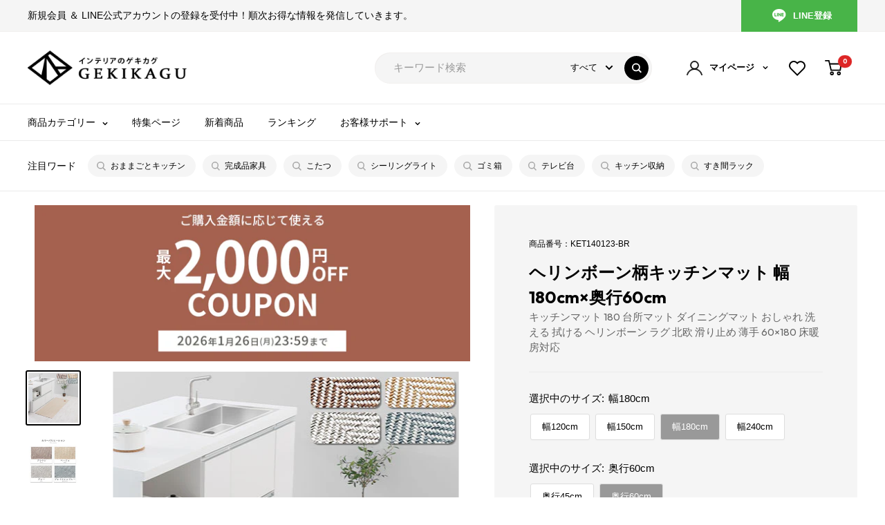

--- FILE ---
content_type: text/html; charset=utf-8
request_url: https://www.gekikagu.com/products/ket140123
body_size: 90252
content:
<!doctype html>

<html class="no-js" lang="ja">
  <head>
    <meta charset="utf-8">
    <meta name="viewport" content="width=device-width, initial-scale=1.0, height=device-height, minimum-scale=1.0, maximum-scale=1.0">
    <meta name="theme-color" content="#000000">

<!-- Google Tag Manager -->
<!--<script>(function(w,d,s,l,i){w[l]=w[l]||[];w[l].push({'gtm.start':
new Date().getTime(),event:'gtm.js'});var f=d.getElementsByTagName(s)[0],
j=d.createElement(s),dl=l!='dataLayer'?'&l='+l:'';j.async=true;j.src=
'https://www.googletagmanager.com/gtm.js?id='+i+dl;f.parentNode.insertBefore(j,f);
})(window,document,'script','dataLayer','GTM-KTJVF3L');</script>-->
<!-- End Google Tag Manager -->

<!-- LINE Tag Base Code -->
<!-- Do Not Modify -->
<script>
(function(g,d,o){
  g._ltq=g._ltq||[];g._lt=g._lt||function(){g._ltq.push(arguments)};
  var h=location.protocol==='https:'?'https://d.line-scdn.net':'http://d.line-cdn.net';
  var s=d.createElement('script');s.async=1;
  s.src=o||h+'/n/line_tag/public/release/v1/lt.js';
  var t=d.getElementsByTagName('script')[0];t.parentNode.insertBefore(s,t);
    })(window, document);
_lt('init', {
  customerType: 'account',
  tagId: '17e3527c-fd33-4c83-8c69-79eae8690d7e'
});
_lt('send', 'pv', ['17e3527c-fd33-4c83-8c69-79eae8690d7e']);
</script>
<noscript>
  <img height="1" width="1" style="display:none"
       src="https://tr.line.me/tag.gif?c_t=lap&t_id=17e3527c-fd33-4c83-8c69-79eae8690d7e&e=pv&noscript=1" />
</noscript>
<!-- End LINE Tag Base Code -->

<!--【jQuery】-->
    <script src="https://shopping.geocities.jp/kaguya/1/ap_item/js/jquery.min.js" type="text/javascript"></script>
<script>
jQuery(function($){
  // div2の最後に移動
  $('.cate_layer3').appendTo('.collection-layout .collection');
});
</script>
<!--【jQuery】-->
    
<!--Clarity-->
<script type="text/javascript">
    (function(c,l,a,r,i,t,y){
        c[a]=c[a]||function(){(c[a].q=c[a].q||[]).push(arguments)};
        t=l.createElement(r);t.async=1;t.src="https://www.clarity.ms/tag/"+i;
        y=l.getElementsByTagName(r)[0];y.parentNode.insertBefore(t,y);
    })(window, document, "clarity", "script", "ibe7uy1dkd");
</script>
<!--Clarity--><title>ヘリンボーン柄キッチンマット 幅180cm×奥行60cm キッチンマット おしゃれ FRUTO KET140123 ｜ 【公式】インテリアのゲキカグ
</title><meta name="description" content="白糸と優しい色合いの色糸でボーダー柄を作り出し、柔らかさと大人の雰囲気を兼ね備えた上品なデザインに仕上げました。こちらの商品は、使う場所や人を選ばないシンプル・モダンを目指した当社オリジナルブランドFRUTOシリーズの商品です。 キッチンマット・ヘリンボーン柄キッチンマットのオンライン通販サイト、インテリアのゲキカグ"><link rel="canonical" href="https://www.gekikagu.com/products/ket140123"><link rel="shortcut icon" href="//www.gekikagu.com/cdn/shop/files/favicon-gekikagu_96x96.png?v=1671004733" type="image/png"><link rel="preload" as="style" href="//www.gekikagu.com/cdn/shop/t/20/assets/theme.css?v=100476314822426662861745381667">
    <link rel="preload" as="script" href="//www.gekikagu.com/cdn/shop/t/20/assets/theme.js?v=9528009378172561241764927657">
    <link rel="preconnect" href="https://cdn.shopify.com">
    <link rel="preconnect" href="https://fonts.shopifycdn.com">
    <link rel="dns-prefetch" href="https://productreviews.shopifycdn.com">
    <link rel="dns-prefetch" href="https://ajax.googleapis.com">
    <link rel="dns-prefetch" href="https://maps.googleapis.com">
    <link rel="dns-prefetch" href="https://maps.gstatic.com">

    <meta property="og:type" content="product">
  <meta property="og:title" content="ヘリンボーン柄キッチンマット 幅180cm×奥行60cm"><meta property="og:image" content="http://www.gekikagu.com/cdn/shop/files/ket140123.jpg?v=1697437382">
    <meta property="og:image:secure_url" content="https://www.gekikagu.com/cdn/shop/files/ket140123.jpg?v=1697437382">
    <meta property="og:image:width" content="500">
    <meta property="og:image:height" content="500"><meta property="product:price:amount" content="2,980">
  <meta property="product:price:currency" content="JPY"><meta property="og:description" content="白糸と優しい色合いの色糸でボーダー柄を作り出し、柔らかさと大人の雰囲気を兼ね備えた上品なデザインに仕上げました。こちらの商品は、使う場所や人を選ばないシンプル・モダンを目指した当社オリジナルブランドFRUTOシリーズの商品です。 キッチンマット・ヘリンボーン柄キッチンマットのオンライン通販サイト、インテリアのゲキカグ"><meta property="og:url" content="https://www.gekikagu.com/products/ket140123">
<meta property="og:site_name" content="【公式】インテリアのゲキカグ"><meta name="twitter:card" content="summary"><meta name="twitter:title" content="ヘリンボーン柄キッチンマット 幅180cm×奥行60cm">
  <meta name="twitter:description" content="床暖房・ホットカーペットの上で本製品をご使用の際は、 床暖房・ホットカーペットに関する「取り扱い上の注意」をご確認の上ご使用ください。 キッチンマット キッチンラグ 台所マット ランナーマット ランナーラグ 廊下マット フロアマット フロアラグ インテリアマット インテリアラグ リビングラグ ソファラグ ラグ マット ラグマット 敷物 カーペット ラグカーペット 絨毯 じゅうたん キッチン ダイニングキッチン 台所 床 ポリエステル 滑り止め 滑り止め加工 滑り止め付き すべり止め 滑らない ずれない ノンスリップ ウレタンクッション ウレタンフォーム 入り ウレタン入り クッション入り クッション性 耐熱 ホットカーペット対応 ホットカーペットカバー 床暖房対応 床暖OK 布 布製 洗える 手洗い お手入れ簡単 掃除機 ロボット掃除機 使用可 使える 対応 掃除 楽 毛足無し 毛足の無い 毛足が無い タイプ キッチン用品 ダイニング 台所用品 リビング ベッド ベッドルーム ベッドサイド 寝室 エントランス 廊下 室内 矢筈模様 矢筈 杉柄模様 杉柄 杉綾織り ヘリンボーン ヘリンボン ヘリンボーン柄 織物 ファブリック 生地 さらさら 優しい 肌触り 北欧 カジュアル テイスト モダン モノトーン ベーシック ナチュラル 系 1人暮らし 一人暮らし 独り暮らし ひとり暮らし 引越し 引っ越し 引越 転勤 新生活 春 夏 秋 冬 春夏 秋冬 用 春夏秋冬 通年 オールシーズン アースカラー おしゃれ シンプル かわいい FRUTO フルート リス シマリス 栗鼠 りす ロゴ マーク 印 ロゴマーク タグ ブラウン ベージュ グレー グレイッシュブルー 茶色 茶 肌色 灰色 ネズミ色 ブルー 青 青色">
  <meta name="twitter:image" content="https://www.gekikagu.com/cdn/shop/files/ket140123_600x600_crop_center.jpg?v=1697437382">
    <style>
  
  


  
  
  

  @import url('https://fonts.googleapis.com/css2?family=Outfit:wght@400;700;800&display=swap');

  :root {
    --default-text-font-size : 15px;
    --base-text-font-size    : 15px;
    /* --heading-font-family    : "system_ui", -apple-system, 'Segoe UI', Roboto, 'Helvetica Neue', 'Noto Sans', 'Liberation Sans', Arial, sans-serif, 'Apple Color Emoji', 'Segoe UI Emoji', 'Segoe UI Symbol', 'Noto Color Emoji'; */
    --heading-font-family    : 'Outfit',sans-serif;
    --heading-font-weight    : 400;
    --heading-font-style     : normal;
    /* --text-font-family       : "system_ui", -apple-system, 'Segoe UI', Roboto, 'Helvetica Neue', 'Noto Sans', 'Liberation Sans', Arial, sans-serif, 'Apple Color Emoji', 'Segoe UI Emoji', 'Segoe UI Symbol', 'Noto Color Emoji'; */
    --text-font-family : 'ヒラギノ角ゴシック','ヒラギノ角ゴ Pro', 'Hiragino Kaku Gothic Pro','Hiragino Sans','メイリオ', Meiryo, Helvetica, Helvetica Neue, Arial, Verdana,sans-serif;
    --text-font-weight       : 400;
    --text-font-style        : normal;
    --text-font-bolder-weight: bolder;
    --text-link-decoration   : underline;

    --text-color               : #000000;
    --text-color-rgb           : 0, 0, 0;
    --heading-color            : #000000;
    --border-color             : #ebebeb;
    --border-color-rgb         : 235, 235, 235;
    --form-border-color        : #dedede;
    --accent-color             : #000000;
    --accent-color-rgb         : 0, 0, 0;
    --link-color               : #000000;
    --link-color-hover         : #000000;
    --background               : #ffffff;
    --secondary-background     : #ffffff;
    --secondary-background-rgb : 255, 255, 255;
    --accent-background        : rgba(0, 0, 0, 0.08);

    --input-background: #ffffff;

    --error-color       : #f71b1b;
    --error-background  : rgba(247, 27, 27, 0.07);
    --success-color     : #48b448;
    --success-background: rgba(72, 180, 72, 0.11);

    --primary-button-background      : #000000;
    --primary-button-background-rgb  : 0, 0, 0;
    --primary-button-text-color      : #ffffff;
    --secondary-button-background    : #dd2525;
    --secondary-button-background-rgb: 221, 37, 37;
    --secondary-button-text-color    : #ffffff;

    --header-background      : #ffffff;
    --header-text-color      : #000000;
    --header-light-text-color: #e9e2dd;
    --header-border-color    : rgba(233, 226, 221, 0.3);
    --header-accent-color    : #000000;

    --footer-background-color:    #f5f5f5;
    --footer-heading-text-color:  #000000;
    --footer-body-text-color:     #000000;
    --footer-body-text-color-rgb: 0, 0, 0;
    --footer-accent-color:        #000000;
    --footer-accent-color-rgb:    0, 0, 0;
    --footer-border:              none;
    
    --flickity-arrow-color: #b8b8b8;--product-on-sale-accent           : #dd2525;
    --product-on-sale-accent-rgb       : 221, 37, 37;
    --product-on-sale-color            : #ffffff;
    --product-in-stock-color           : #008a00;
    --product-low-stock-color          : #dd2525;
    --product-sold-out-color           : #b7b7b7;
    --product-custom-label-1-background: #ff6128;
    --product-custom-label-1-color     : #ffffff;
    --product-custom-label-2-background: #a95ebe;
    --product-custom-label-2-color     : #ffffff;
    --product-review-star-color        : #ffb647;

    --mobile-container-gutter : 20px;
    --desktop-container-gutter: 40px;

    /* Shopify related variables */
    --payment-terms-background-color: #ffffff;
  }
</style>

<script>
  // IE11 does not have support for CSS variables, so we have to polyfill them
  if (!(((window || {}).CSS || {}).supports && window.CSS.supports('(--a: 0)'))) {
    const script = document.createElement('script');
    script.type = 'text/javascript';
    script.src = 'https://cdn.jsdelivr.net/npm/css-vars-ponyfill@2';
    script.onload = function() {
      cssVars({});
    };

    document.getElementsByTagName('head')[0].appendChild(script);
  }
</script>


    <script>window.performance && window.performance.mark && window.performance.mark('shopify.content_for_header.start');</script><meta name="google-site-verification" content="Nv_p6DzFLukylOzva4ypdUWwnPefhnY74nj2vC3USao">
<meta name="facebook-domain-verification" content="ile6t4o92vi4ao4i9wvon17zibghqp">
<meta id="shopify-digital-wallet" name="shopify-digital-wallet" content="/68424859948/digital_wallets/dialog">
<meta name="shopify-checkout-api-token" content="899b4e3d013ca0c722e365c390ac8e6c">
<link rel="alternate" type="application/json+oembed" href="https://www.gekikagu.com/products/ket140123.oembed">
<script async="async" src="/checkouts/internal/preloads.js?locale=ja-JP"></script>
<link rel="preconnect" href="https://shop.app" crossorigin="anonymous">
<script async="async" src="https://shop.app/checkouts/internal/preloads.js?locale=ja-JP&shop_id=68424859948" crossorigin="anonymous"></script>
<script id="apple-pay-shop-capabilities" type="application/json">{"shopId":68424859948,"countryCode":"JP","currencyCode":"JPY","merchantCapabilities":["supports3DS"],"merchantId":"gid:\/\/shopify\/Shop\/68424859948","merchantName":"【公式】インテリアのゲキカグ","requiredBillingContactFields":["postalAddress","email","phone"],"requiredShippingContactFields":["postalAddress","email","phone"],"shippingType":"shipping","supportedNetworks":["visa","masterCard","amex","jcb","discover"],"total":{"type":"pending","label":"【公式】インテリアのゲキカグ","amount":"1.00"},"shopifyPaymentsEnabled":true,"supportsSubscriptions":true}</script>
<script id="shopify-features" type="application/json">{"accessToken":"899b4e3d013ca0c722e365c390ac8e6c","betas":["rich-media-storefront-analytics"],"domain":"www.gekikagu.com","predictiveSearch":false,"shopId":68424859948,"locale":"ja"}</script>
<script>var Shopify = Shopify || {};
Shopify.shop = "gekikagu.myshopify.com";
Shopify.locale = "ja";
Shopify.currency = {"active":"JPY","rate":"1.0"};
Shopify.country = "JP";
Shopify.theme = {"name":"ByR6B_custom_v1.3_【縦長ページ開閉】20250423（変更時システム部に連絡）","id":176902013228,"schema_name":"Warehouse","schema_version":"3.0.1","theme_store_id":871,"role":"main"};
Shopify.theme.handle = "null";
Shopify.theme.style = {"id":null,"handle":null};
Shopify.cdnHost = "www.gekikagu.com/cdn";
Shopify.routes = Shopify.routes || {};
Shopify.routes.root = "/";</script>
<script type="module">!function(o){(o.Shopify=o.Shopify||{}).modules=!0}(window);</script>
<script>!function(o){function n(){var o=[];function n(){o.push(Array.prototype.slice.apply(arguments))}return n.q=o,n}var t=o.Shopify=o.Shopify||{};t.loadFeatures=n(),t.autoloadFeatures=n()}(window);</script>
<script>
  window.ShopifyPay = window.ShopifyPay || {};
  window.ShopifyPay.apiHost = "shop.app\/pay";
  window.ShopifyPay.redirectState = null;
</script>
<script id="shop-js-analytics" type="application/json">{"pageType":"product"}</script>
<script defer="defer" async type="module" src="//www.gekikagu.com/cdn/shopifycloud/shop-js/modules/v2/client.init-shop-cart-sync_Cun6Ba8E.ja.esm.js"></script>
<script defer="defer" async type="module" src="//www.gekikagu.com/cdn/shopifycloud/shop-js/modules/v2/chunk.common_DGWubyOB.esm.js"></script>
<script type="module">
  await import("//www.gekikagu.com/cdn/shopifycloud/shop-js/modules/v2/client.init-shop-cart-sync_Cun6Ba8E.ja.esm.js");
await import("//www.gekikagu.com/cdn/shopifycloud/shop-js/modules/v2/chunk.common_DGWubyOB.esm.js");

  window.Shopify.SignInWithShop?.initShopCartSync?.({"fedCMEnabled":true,"windoidEnabled":true});

</script>
<script>
  window.Shopify = window.Shopify || {};
  if (!window.Shopify.featureAssets) window.Shopify.featureAssets = {};
  window.Shopify.featureAssets['shop-js'] = {"shop-cart-sync":["modules/v2/client.shop-cart-sync_kpadWrR6.ja.esm.js","modules/v2/chunk.common_DGWubyOB.esm.js"],"shop-button":["modules/v2/client.shop-button_Bgl7Akkx.ja.esm.js","modules/v2/chunk.common_DGWubyOB.esm.js"],"init-fed-cm":["modules/v2/client.init-fed-cm_deEwcgdG.ja.esm.js","modules/v2/chunk.common_DGWubyOB.esm.js"],"init-windoid":["modules/v2/client.init-windoid_DLaIoEuB.ja.esm.js","modules/v2/chunk.common_DGWubyOB.esm.js"],"init-shop-cart-sync":["modules/v2/client.init-shop-cart-sync_Cun6Ba8E.ja.esm.js","modules/v2/chunk.common_DGWubyOB.esm.js"],"init-shop-email-lookup-coordinator":["modules/v2/client.init-shop-email-lookup-coordinator_BxGPdBrh.ja.esm.js","modules/v2/chunk.common_DGWubyOB.esm.js"],"shop-cash-offers":["modules/v2/client.shop-cash-offers_CGfJizyJ.ja.esm.js","modules/v2/chunk.common_DGWubyOB.esm.js","modules/v2/chunk.modal_Ba7vk6QP.esm.js"],"pay-button":["modules/v2/client.pay-button_iRJggQYg.ja.esm.js","modules/v2/chunk.common_DGWubyOB.esm.js"],"shop-login-button":["modules/v2/client.shop-login-button_CXxZBmJa.ja.esm.js","modules/v2/chunk.common_DGWubyOB.esm.js","modules/v2/chunk.modal_Ba7vk6QP.esm.js"],"shop-toast-manager":["modules/v2/client.shop-toast-manager_BZdAlEPY.ja.esm.js","modules/v2/chunk.common_DGWubyOB.esm.js"],"avatar":["modules/v2/client.avatar_BTnouDA3.ja.esm.js"],"init-shop-for-new-customer-accounts":["modules/v2/client.init-shop-for-new-customer-accounts_48e-446J.ja.esm.js","modules/v2/client.shop-login-button_CXxZBmJa.ja.esm.js","modules/v2/chunk.common_DGWubyOB.esm.js","modules/v2/chunk.modal_Ba7vk6QP.esm.js"],"init-customer-accounts":["modules/v2/client.init-customer-accounts_BbQrQ-BF.ja.esm.js","modules/v2/client.shop-login-button_CXxZBmJa.ja.esm.js","modules/v2/chunk.common_DGWubyOB.esm.js","modules/v2/chunk.modal_Ba7vk6QP.esm.js"],"init-customer-accounts-sign-up":["modules/v2/client.init-customer-accounts-sign-up_Bb65hYMR.ja.esm.js","modules/v2/client.shop-login-button_CXxZBmJa.ja.esm.js","modules/v2/chunk.common_DGWubyOB.esm.js","modules/v2/chunk.modal_Ba7vk6QP.esm.js"],"lead-capture":["modules/v2/client.lead-capture_Be4qr8sG.ja.esm.js","modules/v2/chunk.common_DGWubyOB.esm.js","modules/v2/chunk.modal_Ba7vk6QP.esm.js"],"checkout-modal":["modules/v2/client.checkout-modal__QRFVvMA.ja.esm.js","modules/v2/chunk.common_DGWubyOB.esm.js","modules/v2/chunk.modal_Ba7vk6QP.esm.js"],"shop-follow-button":["modules/v2/client.shop-follow-button_BO2OQvUT.ja.esm.js","modules/v2/chunk.common_DGWubyOB.esm.js","modules/v2/chunk.modal_Ba7vk6QP.esm.js"],"shop-login":["modules/v2/client.shop-login_BCaq99Td.ja.esm.js","modules/v2/chunk.common_DGWubyOB.esm.js","modules/v2/chunk.modal_Ba7vk6QP.esm.js"],"payment-terms":["modules/v2/client.payment-terms_C-1Cu6jg.ja.esm.js","modules/v2/chunk.common_DGWubyOB.esm.js","modules/v2/chunk.modal_Ba7vk6QP.esm.js"]};
</script>
<script>(function() {
  var isLoaded = false;
  function asyncLoad() {
    if (isLoaded) return;
    isLoaded = true;
    var urls = ["\/\/www.powr.io\/powr.js?powr-token=gekikagu.myshopify.com\u0026external-type=shopify\u0026shop=gekikagu.myshopify.com","https:\/\/cdn.nfcube.com\/instafeed-a2db83b2344e0ea41947fc77897dc1e6.js?shop=gekikagu.myshopify.com","https:\/\/assets.datarize.ai\/logger\/genesis.shopify.min.js?siteId=14452\u0026shop=gekikagu.myshopify.com","https:\/\/cax.channel.io\/shopify\/plugins\/8396754f-e202-4198-9510-406b40a64c1c.js?shop=gekikagu.myshopify.com"];
    for (var i = 0; i < urls.length; i++) {
      var s = document.createElement('script');
      s.type = 'text/javascript';
      s.async = true;
      s.src = urls[i];
      var x = document.getElementsByTagName('script')[0];
      x.parentNode.insertBefore(s, x);
    }
  };
  if(window.attachEvent) {
    window.attachEvent('onload', asyncLoad);
  } else {
    window.addEventListener('load', asyncLoad, false);
  }
})();</script>
<script id="__st">var __st={"a":68424859948,"offset":32400,"reqid":"7d17c41c-8fcc-4cd3-8d34-3db91469bc1f-1768846138","pageurl":"www.gekikagu.com\/products\/ket140123","u":"eb551c497c7b","p":"product","rtyp":"product","rid":8092964487468};</script>
<script>window.ShopifyPaypalV4VisibilityTracking = true;</script>
<script id="form-persister">!function(){'use strict';const t='contact',e='new_comment',n=[[t,t],['blogs',e],['comments',e],[t,'customer']],o='password',r='form_key',c=['recaptcha-v3-token','g-recaptcha-response','h-captcha-response',o],s=()=>{try{return window.sessionStorage}catch{return}},i='__shopify_v',u=t=>t.elements[r],a=function(){const t=[...n].map((([t,e])=>`form[action*='/${t}']:not([data-nocaptcha='true']) input[name='form_type'][value='${e}']`)).join(',');var e;return e=t,()=>e?[...document.querySelectorAll(e)].map((t=>t.form)):[]}();function m(t){const e=u(t);a().includes(t)&&(!e||!e.value)&&function(t){try{if(!s())return;!function(t){const e=s();if(!e)return;const n=u(t);if(!n)return;const o=n.value;o&&e.removeItem(o)}(t);const e=Array.from(Array(32),(()=>Math.random().toString(36)[2])).join('');!function(t,e){u(t)||t.append(Object.assign(document.createElement('input'),{type:'hidden',name:r})),t.elements[r].value=e}(t,e),function(t,e){const n=s();if(!n)return;const r=[...t.querySelectorAll(`input[type='${o}']`)].map((({name:t})=>t)),u=[...c,...r],a={};for(const[o,c]of new FormData(t).entries())u.includes(o)||(a[o]=c);n.setItem(e,JSON.stringify({[i]:1,action:t.action,data:a}))}(t,e)}catch(e){console.error('failed to persist form',e)}}(t)}const f=t=>{if('true'===t.dataset.persistBound)return;const e=function(t,e){const n=function(t){return'function'==typeof t.submit?t.submit:HTMLFormElement.prototype.submit}(t).bind(t);return function(){let t;return()=>{t||(t=!0,(()=>{try{e(),n()}catch(t){(t=>{console.error('form submit failed',t)})(t)}})(),setTimeout((()=>t=!1),250))}}()}(t,(()=>{m(t)}));!function(t,e){if('function'==typeof t.submit&&'function'==typeof e)try{t.submit=e}catch{}}(t,e),t.addEventListener('submit',(t=>{t.preventDefault(),e()})),t.dataset.persistBound='true'};!function(){function t(t){const e=(t=>{const e=t.target;return e instanceof HTMLFormElement?e:e&&e.form})(t);e&&m(e)}document.addEventListener('submit',t),document.addEventListener('DOMContentLoaded',(()=>{const e=a();for(const t of e)f(t);var n;n=document.body,new window.MutationObserver((t=>{for(const e of t)if('childList'===e.type&&e.addedNodes.length)for(const t of e.addedNodes)1===t.nodeType&&'FORM'===t.tagName&&a().includes(t)&&f(t)})).observe(n,{childList:!0,subtree:!0,attributes:!1}),document.removeEventListener('submit',t)}))}()}();</script>
<script integrity="sha256-4kQ18oKyAcykRKYeNunJcIwy7WH5gtpwJnB7kiuLZ1E=" data-source-attribution="shopify.loadfeatures" defer="defer" src="//www.gekikagu.com/cdn/shopifycloud/storefront/assets/storefront/load_feature-a0a9edcb.js" crossorigin="anonymous"></script>
<script crossorigin="anonymous" defer="defer" src="//www.gekikagu.com/cdn/shopifycloud/storefront/assets/shopify_pay/storefront-65b4c6d7.js?v=20250812"></script>
<script data-source-attribution="shopify.dynamic_checkout.dynamic.init">var Shopify=Shopify||{};Shopify.PaymentButton=Shopify.PaymentButton||{isStorefrontPortableWallets:!0,init:function(){window.Shopify.PaymentButton.init=function(){};var t=document.createElement("script");t.src="https://www.gekikagu.com/cdn/shopifycloud/portable-wallets/latest/portable-wallets.ja.js",t.type="module",document.head.appendChild(t)}};
</script>
<script data-source-attribution="shopify.dynamic_checkout.buyer_consent">
  function portableWalletsHideBuyerConsent(e){var t=document.getElementById("shopify-buyer-consent"),n=document.getElementById("shopify-subscription-policy-button");t&&n&&(t.classList.add("hidden"),t.setAttribute("aria-hidden","true"),n.removeEventListener("click",e))}function portableWalletsShowBuyerConsent(e){var t=document.getElementById("shopify-buyer-consent"),n=document.getElementById("shopify-subscription-policy-button");t&&n&&(t.classList.remove("hidden"),t.removeAttribute("aria-hidden"),n.addEventListener("click",e))}window.Shopify?.PaymentButton&&(window.Shopify.PaymentButton.hideBuyerConsent=portableWalletsHideBuyerConsent,window.Shopify.PaymentButton.showBuyerConsent=portableWalletsShowBuyerConsent);
</script>
<script data-source-attribution="shopify.dynamic_checkout.cart.bootstrap">document.addEventListener("DOMContentLoaded",(function(){function t(){return document.querySelector("shopify-accelerated-checkout-cart, shopify-accelerated-checkout")}if(t())Shopify.PaymentButton.init();else{new MutationObserver((function(e,n){t()&&(Shopify.PaymentButton.init(),n.disconnect())})).observe(document.body,{childList:!0,subtree:!0})}}));
</script>
<link id="shopify-accelerated-checkout-styles" rel="stylesheet" media="screen" href="https://www.gekikagu.com/cdn/shopifycloud/portable-wallets/latest/accelerated-checkout-backwards-compat.css" crossorigin="anonymous">
<style id="shopify-accelerated-checkout-cart">
        #shopify-buyer-consent {
  margin-top: 1em;
  display: inline-block;
  width: 100%;
}

#shopify-buyer-consent.hidden {
  display: none;
}

#shopify-subscription-policy-button {
  background: none;
  border: none;
  padding: 0;
  text-decoration: underline;
  font-size: inherit;
  cursor: pointer;
}

#shopify-subscription-policy-button::before {
  box-shadow: none;
}

      </style>

<script>window.performance && window.performance.mark && window.performance.mark('shopify.content_for_header.end');</script>

    <link rel="stylesheet" href="//www.gekikagu.com/cdn/shop/t/20/assets/theme.css?v=100476314822426662861745381667">
    <link rel="stylesheet" href="//www.gekikagu.com/cdn/shop/t/20/assets/custom.css?v=126153865996246049561764927765">
    <link rel="stylesheet" href="//www.gekikagu.com/cdn/shop/t/20/assets/bon_style.css?v=26891505490002837601766537301">

    
  <script type="application/ld+json">
  {
    "@context": "https://schema.org",
    "@type": "Product",
    "productID": 8092964487468,
    "offers": [{
          "@type": "Offer",
          "name": "ブラウン",
          "availability":"https://schema.org/InStock",
          "price": 2980.0,
          "priceCurrency": "JPY",
          "priceValidUntil": "2026-01-30","sku": "KET140123-BR",
          "url": "/products/ket140123?variant=44277210874156"
        },
{
          "@type": "Offer",
          "name": "ベージュ",
          "availability":"https://schema.org/InStock",
          "price": 2980.0,
          "priceCurrency": "JPY",
          "priceValidUntil": "2026-01-30","sku": "KET140123-BE",
          "url": "/products/ket140123?variant=44277210906924"
        },
{
          "@type": "Offer",
          "name": "グレー",
          "availability":"https://schema.org/InStock",
          "price": 2980.0,
          "priceCurrency": "JPY",
          "priceValidUntil": "2026-01-30","sku": "KET140123-GY",
          "url": "/products/ket140123?variant=44277210939692"
        },
{
          "@type": "Offer",
          "name": "グレイッシュブルー",
          "availability":"https://schema.org/InStock",
          "price": 2980.0,
          "priceCurrency": "JPY",
          "priceValidUntil": "2026-01-30","sku": "KET140123-GYBL",
          "url": "/products/ket140123?variant=44277210972460"
        }
],"brand": {
      "@type": "Brand",
      "name": "FRUTO"
    },
    "name": "ヘリンボーン柄キッチンマット 幅180cm×奥行60cm",
    "description": "\n\n\n\n\n\n\n\n\n\n\n\n\n\n\n\n\n\n\n\n\n\n\n\n\n\n\n\n\n\n\n\n\n\n\n\n\n\n\n\n\n\n\n\n\n\n\n\n\n\n\n\n\n\n\n\n\n\n\n\n\n\n\n\n床暖房・ホットカーペットの上で本製品をご使用の際は、\n\n\n\n\n\n\n\n床暖房・ホットカーペットに関する「取り扱い上の注意」をご確認の上ご使用ください。\n\n\n\n\n\n\n\n\n\n\n\n\n\n\n\nキッチンマット キッチンラグ 台所マット ランナーマット ランナーラグ 廊下マット フロアマット フロアラグ インテリアマット インテリアラグ リビングラグ ソファラグ ラグ マット ラグマット 敷物 カーペット ラグカーペット 絨毯 じゅうたん キッチン ダイニングキッチン 台所 床 ポリエステル 滑り止め 滑り止め加工 滑り止め付き すべり止め 滑らない ずれない ノンスリップ ウレタンクッション ウレタンフォーム 入り ウレタン入り クッション入り クッション性 耐熱 ホットカーペット対応 ホットカーペットカバー 床暖房対応 床暖OK 布 布製 洗える 手洗い お手入れ簡単 掃除機 ロボット掃除機 使用可 使える 対応 掃除 楽 毛足無し 毛足の無い 毛足が無い タイプ キッチン用品 ダイニング 台所用品 リビング ベッド ベッドルーム ベッドサイド 寝室 エントランス 廊下 室内 矢筈模様 矢筈 杉柄模様 杉柄 杉綾織り ヘリンボーン ヘリンボン ヘリンボーン柄 織物 ファブリック 生地 さらさら 優しい 肌触り 北欧 カジュアル テイスト モダン モノトーン ベーシック ナチュラル 系 1人暮らし 一人暮らし 独り暮らし ひとり暮らし 引越し 引っ越し 引越 転勤 新生活 春 夏 秋 冬 春夏 秋冬 用 春夏秋冬 通年 オールシーズン アースカラー おしゃれ シンプル かわいい FRUTO フルート リス シマリス 栗鼠 りす ロゴ マーク 印 ロゴマーク タグ ブラウン ベージュ グレー グレイッシュブルー 茶色 茶 肌色 灰色 ネズミ色 ブルー 青 青色 長方形 角形 角型 約 60×180cm 60cm 180cm オシャレ お洒落\n\n\n\n",
    "category": "ラグ・ファブリック",
    "url": "/products/ket140123",
    "sku": "KET140123-BR",
    "image": {
      "@type": "ImageObject",
      "url": "https://www.gekikagu.com/cdn/shop/files/ket140123.jpg?v=1697437382&width=1024",
      "image": "https://www.gekikagu.com/cdn/shop/files/ket140123.jpg?v=1697437382&width=1024",
      "name": "ヘリンボーンキッチンマット〔60×180cm〕 キッチンマット 180 台所マット ダイニングマット おしゃれ 洗える 拭ける ヘリンボーン ラグ 北欧 滑り止め 薄手 60×180 床暖房対応 FRUTO",
      "width": "1024",
      "height": "1024"
    }
  }
  </script>



  <script type="application/ld+json">
  {
    "@context": "https://schema.org",
    "@type": "BreadcrumbList",
  "itemListElement": [{
      "@type": "ListItem",
      "position": 1,
      "name": "TOP",
      "item": "https://www.gekikagu.com"
    },{
          "@type": "ListItem",
          "position": 2,
          "name": "ヘリンボーン柄キッチンマット 幅180cm×奥行60cm",
          "item": "https://www.gekikagu.com/products/ket140123"
        }]
  }
  </script>



    <script>
      // This allows to expose several variables to the global scope, to be used in scripts
      window.theme = {
        pageType: "product",
        cartCount: 0,
        moneyFormat: "¥{{amount_no_decimals}}",
        moneyWithCurrencyFormat: "¥{{amount_no_decimals}}",
        currencyCodeEnabled: false,
        showDiscount: true,
        discountMode: "text",
        searchMode: "product,article,page",
        searchUnavailableProducts: "last",
        cartType: "drawer"
      };

      window.routes = {
        rootUrl: "\/",
        rootUrlWithoutSlash: '',
        cartUrl: "\/cart",
        cartAddUrl: "\/cart\/add",
        cartChangeUrl: "\/cart\/change",
        searchUrl: "\/search",
        productRecommendationsUrl: "\/recommendations\/products"
      };

      window.languages = {
        productRegularPrice: "通常価格",
        productSalePrice: "販売価格",
        collectionOnSaleLabel: "{{savings}}OFF",
        productFormUnavailable: "他の組み合わせを選んでください",
        productFormAddToCart: "カートに入れる",
        productFormPreOrder: "予約注文",
        productFormSoldOut: "売り切れ",
        productAdded: "カートに追加しました",
        productAddedShort: "追加されました",
        shippingEstimatorNoResults: "住所への配送が見つかりませんでした。",
        shippingEstimatorOneResult: "住所には1つの配送料金があります：",
        shippingEstimatorMultipleResults: "住所には{{count}}の送料があります：",
        shippingEstimatorErrors: "いくつかのエラーがあります："
      };

      window.lazySizesConfig = {
        loadHidden: false,
        hFac: 0.8,
        expFactor: 3,
        customMedia: {
          '--phone': '(max-width: 640px)',
          '--tablet': '(min-width: 641px) and (max-width: 1023px)',
          '--lap': '(min-width: 1024px)'
        }
      };

      document.documentElement.className = document.documentElement.className.replace('no-js', 'js');
    </script><script src="//www.gekikagu.com/cdn/shop/t/20/assets/theme.js?v=9528009378172561241764927657" defer></script>
    <script src="//www.gekikagu.com/cdn/shop/t/20/assets/custom.js?v=62064807380670175511745381667" defer></script><script>
        (function () {
          window.onpageshow = function() {
            // We force re-freshing the cart content onpageshow, as most browsers will serve a cache copy when hitting the
            // back button, which cause staled data
            document.documentElement.dispatchEvent(new CustomEvent('cart:refresh', {
              bubbles: true,
              detail: {scrollToTop: false}
            }));
          };
        })();
      </script><!-- BEGIN app block: shopify://apps/helium-customer-fields/blocks/app-embed/bab58598-3e6a-4377-aaaa-97189b15f131 -->







































<script>
  if ('CF' in window) {
    window.CF.appEmbedEnabled = true;
  } else {
    window.CF = {
      appEmbedEnabled: true,
    };
  }

  window.CF.editAccountFormId = "bbt67D";
  window.CF.registrationFormId = "bbt67D";
</script>

<!-- BEGIN app snippet: patch-registration-links -->







































<script>
  function patchRegistrationLinks() {
    const PATCHABLE_LINKS_SELECTOR = 'a[href*="/account/register"]';

    const search = new URLSearchParams(window.location.search);
    const checkoutUrl = search.get('checkout_url');
    const returnUrl = search.get('return_url');

    const redirectUrl = checkoutUrl || returnUrl;
    if (!redirectUrl) return;

    const registrationLinks = Array.from(document.querySelectorAll(PATCHABLE_LINKS_SELECTOR));
    registrationLinks.forEach(link => {
      const url = new URL(link.href);

      url.searchParams.set('return_url', redirectUrl);

      link.href = url.href;
    });
  }

  if (['complete', 'interactive', 'loaded'].includes(document.readyState)) {
    patchRegistrationLinks();
  } else {
    document.addEventListener('DOMContentLoaded', () => patchRegistrationLinks());
  }
</script><!-- END app snippet -->
<!-- BEGIN app snippet: patch-login-grecaptcha-conflict -->







































<script>
  // Fixes a problem where both grecaptcha and hcaptcha response fields are included in the /account/login form submission
  // resulting in a 404 on the /challenge page.
  // This is caused by our triggerShopifyRecaptchaLoad function in initialize-forms.liquid.ejs
  // The fix itself just removes the unnecessary g-recaptcha-response input

  function patchLoginGrecaptchaConflict() {
    Array.from(document.querySelectorAll('form')).forEach(form => {
      form.addEventListener('submit', e => {
        const grecaptchaResponse = form.querySelector('[name="g-recaptcha-response"]');
        const hcaptchaResponse = form.querySelector('[name="h-captcha-response"]');

        if (grecaptchaResponse && hcaptchaResponse) {
          // Can't use both. Only keep hcaptcha response field.
          grecaptchaResponse.parentElement.removeChild(grecaptchaResponse);
        }
      })
    })
  }

  if (['complete', 'interactive', 'loaded'].includes(document.readyState)) {
    patchLoginGrecaptchaConflict();
  } else {
    document.addEventListener('DOMContentLoaded', () => patchLoginGrecaptchaConflict());
  }
</script><!-- END app snippet -->
<!-- BEGIN app snippet: embed-data -->


























































<script>
  window.CF.version = "5.1.3";
  window.CF.environment = 
  {
  
  "domain": "gekikagu.myshopify.com",
  "servicesToken": "1768846139:1131247d14bd51bf2f3332bc174e25bdce26f783c76457aba53df418463a51be",
  "baseApiUrl": "https:\/\/app.customerfields.com",
  "captchaSiteKey": "6LdruookAAAAAHHkdn_3stFa6GNzovjOvUO0L03Y",
  "captchaEnabled": true,
  "proxyPath": "\/tools\/customr",
  "countries": [{"name":"Afghanistan","code":"AF"},{"name":"Åland Islands","code":"AX"},{"name":"Albania","code":"AL"},{"name":"Algeria","code":"DZ"},{"name":"Andorra","code":"AD"},{"name":"Angola","code":"AO"},{"name":"Anguilla","code":"AI"},{"name":"Antigua \u0026 Barbuda","code":"AG"},{"name":"Argentina","code":"AR","provinces":[{"name":"Buenos Aires Province","code":"B"},{"name":"Catamarca","code":"K"},{"name":"Chaco","code":"H"},{"name":"Chubut","code":"U"},{"name":"Buenos Aires (Autonomous City)","code":"C"},{"name":"Córdoba","code":"X"},{"name":"Corrientes","code":"W"},{"name":"Entre Ríos","code":"E"},{"name":"Formosa","code":"P"},{"name":"Jujuy","code":"Y"},{"name":"La Pampa","code":"L"},{"name":"La Rioja","code":"F"},{"name":"Mendoza","code":"M"},{"name":"Misiones","code":"N"},{"name":"Neuquén","code":"Q"},{"name":"Río Negro","code":"R"},{"name":"Salta","code":"A"},{"name":"San Juan","code":"J"},{"name":"San Luis","code":"D"},{"name":"Santa Cruz","code":"Z"},{"name":"Santa Fe","code":"S"},{"name":"Santiago del Estero","code":"G"},{"name":"Tierra del Fuego","code":"V"},{"name":"Tucumán","code":"T"}]},{"name":"Armenia","code":"AM"},{"name":"Aruba","code":"AW"},{"name":"Ascension Island","code":"AC"},{"name":"Australia","code":"AU","provinces":[{"name":"Australian Capital Territory","code":"ACT"},{"name":"New South Wales","code":"NSW"},{"name":"Northern Territory","code":"NT"},{"name":"Queensland","code":"QLD"},{"name":"South Australia","code":"SA"},{"name":"Tasmania","code":"TAS"},{"name":"Victoria","code":"VIC"},{"name":"Western Australia","code":"WA"}]},{"name":"Austria","code":"AT"},{"name":"Azerbaijan","code":"AZ"},{"name":"Bahamas","code":"BS"},{"name":"Bahrain","code":"BH"},{"name":"Bangladesh","code":"BD"},{"name":"Barbados","code":"BB"},{"name":"Belarus","code":"BY"},{"name":"Belgium","code":"BE"},{"name":"Belize","code":"BZ"},{"name":"Benin","code":"BJ"},{"name":"Bermuda","code":"BM"},{"name":"Bhutan","code":"BT"},{"name":"Bolivia","code":"BO"},{"name":"Bosnia \u0026 Herzegovina","code":"BA"},{"name":"Botswana","code":"BW"},{"name":"Brazil","code":"BR","provinces":[{"name":"Acre","code":"AC"},{"name":"Alagoas","code":"AL"},{"name":"Amapá","code":"AP"},{"name":"Amazonas","code":"AM"},{"name":"Bahia","code":"BA"},{"name":"Ceará","code":"CE"},{"name":"Federal District","code":"DF"},{"name":"Espírito Santo","code":"ES"},{"name":"Goiás","code":"GO"},{"name":"Maranhão","code":"MA"},{"name":"Mato Grosso","code":"MT"},{"name":"Mato Grosso do Sul","code":"MS"},{"name":"Minas Gerais","code":"MG"},{"name":"Pará","code":"PA"},{"name":"Paraíba","code":"PB"},{"name":"Paraná","code":"PR"},{"name":"Pernambuco","code":"PE"},{"name":"Piauí","code":"PI"},{"name":"Rio Grande do Norte","code":"RN"},{"name":"Rio Grande do Sul","code":"RS"},{"name":"Rio de Janeiro","code":"RJ"},{"name":"Rondônia","code":"RO"},{"name":"Roraima","code":"RR"},{"name":"Santa Catarina","code":"SC"},{"name":"São Paulo","code":"SP"},{"name":"Sergipe","code":"SE"},{"name":"Tocantins","code":"TO"}]},{"name":"British Indian Ocean Territory","code":"IO"},{"name":"British Virgin Islands","code":"VG"},{"name":"Brunei","code":"BN"},{"name":"Bulgaria","code":"BG"},{"name":"Burkina Faso","code":"BF"},{"name":"Burundi","code":"BI"},{"name":"Cambodia","code":"KH"},{"name":"Cameroon","code":"CM"},{"name":"Canada","code":"CA","provinces":[{"name":"Alberta","code":"AB"},{"name":"British Columbia","code":"BC"},{"name":"Manitoba","code":"MB"},{"name":"New Brunswick","code":"NB"},{"name":"Newfoundland and Labrador","code":"NL"},{"name":"Northwest Territories","code":"NT"},{"name":"Nova Scotia","code":"NS"},{"name":"Nunavut","code":"NU"},{"name":"Ontario","code":"ON"},{"name":"Prince Edward Island","code":"PE"},{"name":"Quebec","code":"QC"},{"name":"Saskatchewan","code":"SK"},{"name":"Yukon","code":"YT"}]},{"name":"Cape Verde","code":"CV"},{"name":"Caribbean Netherlands","code":"BQ"},{"name":"Cayman Islands","code":"KY"},{"name":"Central African Republic","code":"CF"},{"name":"Chad","code":"TD"},{"name":"Chile","code":"CL","provinces":[{"name":"Arica y Parinacota","code":"AP"},{"name":"Tarapacá","code":"TA"},{"name":"Antofagasta","code":"AN"},{"name":"Atacama","code":"AT"},{"name":"Coquimbo","code":"CO"},{"name":"Valparaíso","code":"VS"},{"name":"Santiago Metropolitan","code":"RM"},{"name":"Libertador General Bernardo O’Higgins","code":"LI"},{"name":"Maule","code":"ML"},{"name":"Ñuble","code":"NB"},{"name":"Bío Bío","code":"BI"},{"name":"Araucanía","code":"AR"},{"name":"Los Ríos","code":"LR"},{"name":"Los Lagos","code":"LL"},{"name":"Aysén","code":"AI"},{"name":"Magallanes Region","code":"MA"}]},{"name":"China","code":"CN","provinces":[{"name":"Anhui","code":"AH"},{"name":"Beijing","code":"BJ"},{"name":"Chongqing","code":"CQ"},{"name":"Fujian","code":"FJ"},{"name":"Gansu","code":"GS"},{"name":"Guangdong","code":"GD"},{"name":"Guangxi","code":"GX"},{"name":"Guizhou","code":"GZ"},{"name":"Hainan","code":"HI"},{"name":"Hebei","code":"HE"},{"name":"Heilongjiang","code":"HL"},{"name":"Henan","code":"HA"},{"name":"Hubei","code":"HB"},{"name":"Hunan","code":"HN"},{"name":"Inner Mongolia","code":"NM"},{"name":"Jiangsu","code":"JS"},{"name":"Jiangxi","code":"JX"},{"name":"Jilin","code":"JL"},{"name":"Liaoning","code":"LN"},{"name":"Ningxia","code":"NX"},{"name":"Qinghai","code":"QH"},{"name":"Shaanxi","code":"SN"},{"name":"Shandong","code":"SD"},{"name":"Shanghai","code":"SH"},{"name":"Shanxi","code":"SX"},{"name":"Sichuan","code":"SC"},{"name":"Tianjin","code":"TJ"},{"name":"Xinjiang","code":"XJ"},{"name":"Tibet","code":"YZ"},{"name":"Yunnan","code":"YN"},{"name":"Zhejiang","code":"ZJ"}]},{"name":"Christmas Island","code":"CX"},{"name":"Cocos (Keeling) Islands","code":"CC"},{"name":"Colombia","code":"CO","provinces":[{"name":"Capital District","code":"DC"},{"name":"Amazonas","code":"AMA"},{"name":"Antioquia","code":"ANT"},{"name":"Arauca","code":"ARA"},{"name":"Atlántico","code":"ATL"},{"name":"Bolívar","code":"BOL"},{"name":"Boyacá","code":"BOY"},{"name":"Caldas","code":"CAL"},{"name":"Caquetá","code":"CAQ"},{"name":"Casanare","code":"CAS"},{"name":"Cauca","code":"CAU"},{"name":"Cesar","code":"CES"},{"name":"Chocó","code":"CHO"},{"name":"Córdoba","code":"COR"},{"name":"Cundinamarca","code":"CUN"},{"name":"Guainía","code":"GUA"},{"name":"Guaviare","code":"GUV"},{"name":"Huila","code":"HUI"},{"name":"La Guajira","code":"LAG"},{"name":"Magdalena","code":"MAG"},{"name":"Meta","code":"MET"},{"name":"Nariño","code":"NAR"},{"name":"Norte de Santander","code":"NSA"},{"name":"Putumayo","code":"PUT"},{"name":"Quindío","code":"QUI"},{"name":"Risaralda","code":"RIS"},{"name":"San Andrés \u0026 Providencia","code":"SAP"},{"name":"Santander","code":"SAN"},{"name":"Sucre","code":"SUC"},{"name":"Tolima","code":"TOL"},{"name":"Valle del Cauca","code":"VAC"},{"name":"Vaupés","code":"VAU"},{"name":"Vichada","code":"VID"}]},{"name":"Comoros","code":"KM"},{"name":"Congo - Brazzaville","code":"CG"},{"name":"Congo - Kinshasa","code":"CD"},{"name":"Cook Islands","code":"CK"},{"name":"Costa Rica","code":"CR","provinces":[{"name":"Alajuela","code":"CR-A"},{"name":"Cartago","code":"CR-C"},{"name":"Guanacaste","code":"CR-G"},{"name":"Heredia","code":"CR-H"},{"name":"Limón","code":"CR-L"},{"name":"Puntarenas","code":"CR-P"},{"name":"San José","code":"CR-SJ"}]},{"name":"Croatia","code":"HR"},{"name":"Curaçao","code":"CW"},{"name":"Cyprus","code":"CY"},{"name":"Czechia","code":"CZ"},{"name":"Côte d’Ivoire","code":"CI"},{"name":"Denmark","code":"DK"},{"name":"Djibouti","code":"DJ"},{"name":"Dominica","code":"DM"},{"name":"Dominican Republic","code":"DO"},{"name":"Ecuador","code":"EC"},{"name":"Egypt","code":"EG","provinces":[{"name":"6th of October","code":"SU"},{"name":"Al Sharqia","code":"SHR"},{"name":"Alexandria","code":"ALX"},{"name":"Aswan","code":"ASN"},{"name":"Asyut","code":"AST"},{"name":"Beheira","code":"BH"},{"name":"Beni Suef","code":"BNS"},{"name":"Cairo","code":"C"},{"name":"Dakahlia","code":"DK"},{"name":"Damietta","code":"DT"},{"name":"Faiyum","code":"FYM"},{"name":"Gharbia","code":"GH"},{"name":"Giza","code":"GZ"},{"name":"Helwan","code":"HU"},{"name":"Ismailia","code":"IS"},{"name":"Kafr el-Sheikh","code":"KFS"},{"name":"Luxor","code":"LX"},{"name":"Matrouh","code":"MT"},{"name":"Minya","code":"MN"},{"name":"Monufia","code":"MNF"},{"name":"New Valley","code":"WAD"},{"name":"North Sinai","code":"SIN"},{"name":"Port Said","code":"PTS"},{"name":"Qalyubia","code":"KB"},{"name":"Qena","code":"KN"},{"name":"Red Sea","code":"BA"},{"name":"Sohag","code":"SHG"},{"name":"South Sinai","code":"JS"},{"name":"Suez","code":"SUZ"}]},{"name":"El Salvador","code":"SV","provinces":[{"name":"Ahuachapán","code":"SV-AH"},{"name":"Cabañas","code":"SV-CA"},{"name":"Chalatenango","code":"SV-CH"},{"name":"Cuscatlán","code":"SV-CU"},{"name":"La Libertad","code":"SV-LI"},{"name":"La Paz","code":"SV-PA"},{"name":"La Unión","code":"SV-UN"},{"name":"Morazán","code":"SV-MO"},{"name":"San Miguel","code":"SV-SM"},{"name":"San Salvador","code":"SV-SS"},{"name":"San Vicente","code":"SV-SV"},{"name":"Santa Ana","code":"SV-SA"},{"name":"Sonsonate","code":"SV-SO"},{"name":"Usulután","code":"SV-US"}]},{"name":"Equatorial Guinea","code":"GQ"},{"name":"Eritrea","code":"ER"},{"name":"Estonia","code":"EE"},{"name":"Eswatini","code":"SZ"},{"name":"Ethiopia","code":"ET"},{"name":"Falkland Islands","code":"FK"},{"name":"Faroe Islands","code":"FO"},{"name":"Fiji","code":"FJ"},{"name":"Finland","code":"FI"},{"name":"France","code":"FR"},{"name":"French Guiana","code":"GF"},{"name":"French Polynesia","code":"PF"},{"name":"French Southern Territories","code":"TF"},{"name":"Gabon","code":"GA"},{"name":"Gambia","code":"GM"},{"name":"Georgia","code":"GE"},{"name":"Germany","code":"DE"},{"name":"Ghana","code":"GH"},{"name":"Gibraltar","code":"GI"},{"name":"Greece","code":"GR"},{"name":"Greenland","code":"GL"},{"name":"Grenada","code":"GD"},{"name":"Guadeloupe","code":"GP"},{"name":"Guatemala","code":"GT","provinces":[{"name":"Alta Verapaz","code":"AVE"},{"name":"Baja Verapaz","code":"BVE"},{"name":"Chimaltenango","code":"CMT"},{"name":"Chiquimula","code":"CQM"},{"name":"El Progreso","code":"EPR"},{"name":"Escuintla","code":"ESC"},{"name":"Guatemala","code":"GUA"},{"name":"Huehuetenango","code":"HUE"},{"name":"Izabal","code":"IZA"},{"name":"Jalapa","code":"JAL"},{"name":"Jutiapa","code":"JUT"},{"name":"Petén","code":"PET"},{"name":"Quetzaltenango","code":"QUE"},{"name":"Quiché","code":"QUI"},{"name":"Retalhuleu","code":"RET"},{"name":"Sacatepéquez","code":"SAC"},{"name":"San Marcos","code":"SMA"},{"name":"Santa Rosa","code":"SRO"},{"name":"Sololá","code":"SOL"},{"name":"Suchitepéquez","code":"SUC"},{"name":"Totonicapán","code":"TOT"},{"name":"Zacapa","code":"ZAC"}]},{"name":"Guernsey","code":"GG"},{"name":"Guinea","code":"GN"},{"name":"Guinea-Bissau","code":"GW"},{"name":"Guyana","code":"GY"},{"name":"Haiti","code":"HT"},{"name":"Honduras","code":"HN"},{"name":"Hong Kong SAR","code":"HK","provinces":[{"name":"Hong Kong Island","code":"HK"},{"name":"Kowloon","code":"KL"},{"name":"New Territories","code":"NT"}]},{"name":"Hungary","code":"HU"},{"name":"Iceland","code":"IS"},{"name":"India","code":"IN","provinces":[{"name":"Andaman and Nicobar Islands","code":"AN"},{"name":"Andhra Pradesh","code":"AP"},{"name":"Arunachal Pradesh","code":"AR"},{"name":"Assam","code":"AS"},{"name":"Bihar","code":"BR"},{"name":"Chandigarh","code":"CH"},{"name":"Chhattisgarh","code":"CG"},{"name":"Dadra and Nagar Haveli","code":"DN"},{"name":"Daman and Diu","code":"DD"},{"name":"Delhi","code":"DL"},{"name":"Goa","code":"GA"},{"name":"Gujarat","code":"GJ"},{"name":"Haryana","code":"HR"},{"name":"Himachal Pradesh","code":"HP"},{"name":"Jammu and Kashmir","code":"JK"},{"name":"Jharkhand","code":"JH"},{"name":"Karnataka","code":"KA"},{"name":"Kerala","code":"KL"},{"name":"Ladakh","code":"LA"},{"name":"Lakshadweep","code":"LD"},{"name":"Madhya Pradesh","code":"MP"},{"name":"Maharashtra","code":"MH"},{"name":"Manipur","code":"MN"},{"name":"Meghalaya","code":"ML"},{"name":"Mizoram","code":"MZ"},{"name":"Nagaland","code":"NL"},{"name":"Odisha","code":"OR"},{"name":"Puducherry","code":"PY"},{"name":"Punjab","code":"PB"},{"name":"Rajasthan","code":"RJ"},{"name":"Sikkim","code":"SK"},{"name":"Tamil Nadu","code":"TN"},{"name":"Telangana","code":"TS"},{"name":"Tripura","code":"TR"},{"name":"Uttar Pradesh","code":"UP"},{"name":"Uttarakhand","code":"UK"},{"name":"West Bengal","code":"WB"}]},{"name":"Indonesia","code":"ID","provinces":[{"name":"Aceh","code":"AC"},{"name":"Bali","code":"BA"},{"name":"Bangka–Belitung Islands","code":"BB"},{"name":"Banten","code":"BT"},{"name":"Bengkulu","code":"BE"},{"name":"Gorontalo","code":"GO"},{"name":"Jakarta","code":"JK"},{"name":"Jambi","code":"JA"},{"name":"West Java","code":"JB"},{"name":"Central Java","code":"JT"},{"name":"East Java","code":"JI"},{"name":"West Kalimantan","code":"KB"},{"name":"South Kalimantan","code":"KS"},{"name":"Central Kalimantan","code":"KT"},{"name":"East Kalimantan","code":"KI"},{"name":"North Kalimantan","code":"KU"},{"name":"Riau Islands","code":"KR"},{"name":"Lampung","code":"LA"},{"name":"Maluku","code":"MA"},{"name":"North Maluku","code":"MU"},{"name":"North Sumatra","code":"SU"},{"name":"West Nusa Tenggara","code":"NB"},{"name":"East Nusa Tenggara","code":"NT"},{"name":"Papua","code":"PA"},{"name":"West Papua","code":"PB"},{"name":"Riau","code":"RI"},{"name":"South Sumatra","code":"SS"},{"name":"West Sulawesi","code":"SR"},{"name":"South Sulawesi","code":"SN"},{"name":"Central Sulawesi","code":"ST"},{"name":"Southeast Sulawesi","code":"SG"},{"name":"North Sulawesi","code":"SA"},{"name":"West Sumatra","code":"SB"},{"name":"Yogyakarta","code":"YO"}]},{"name":"Iraq","code":"IQ"},{"name":"Ireland","code":"IE","provinces":[{"name":"Carlow","code":"CW"},{"name":"Cavan","code":"CN"},{"name":"Clare","code":"CE"},{"name":"Cork","code":"CO"},{"name":"Donegal","code":"DL"},{"name":"Dublin","code":"D"},{"name":"Galway","code":"G"},{"name":"Kerry","code":"KY"},{"name":"Kildare","code":"KE"},{"name":"Kilkenny","code":"KK"},{"name":"Laois","code":"LS"},{"name":"Leitrim","code":"LM"},{"name":"Limerick","code":"LK"},{"name":"Longford","code":"LD"},{"name":"Louth","code":"LH"},{"name":"Mayo","code":"MO"},{"name":"Meath","code":"MH"},{"name":"Monaghan","code":"MN"},{"name":"Offaly","code":"OY"},{"name":"Roscommon","code":"RN"},{"name":"Sligo","code":"SO"},{"name":"Tipperary","code":"TA"},{"name":"Waterford","code":"WD"},{"name":"Westmeath","code":"WH"},{"name":"Wexford","code":"WX"},{"name":"Wicklow","code":"WW"}]},{"name":"Isle of Man","code":"IM"},{"name":"Israel","code":"IL"},{"name":"Italy","code":"IT","provinces":[{"name":"Agrigento","code":"AG"},{"name":"Alessandria","code":"AL"},{"name":"Ancona","code":"AN"},{"name":"Aosta Valley","code":"AO"},{"name":"Arezzo","code":"AR"},{"name":"Ascoli Piceno","code":"AP"},{"name":"Asti","code":"AT"},{"name":"Avellino","code":"AV"},{"name":"Bari","code":"BA"},{"name":"Barletta-Andria-Trani","code":"BT"},{"name":"Belluno","code":"BL"},{"name":"Benevento","code":"BN"},{"name":"Bergamo","code":"BG"},{"name":"Biella","code":"BI"},{"name":"Bologna","code":"BO"},{"name":"South Tyrol","code":"BZ"},{"name":"Brescia","code":"BS"},{"name":"Brindisi","code":"BR"},{"name":"Cagliari","code":"CA"},{"name":"Caltanissetta","code":"CL"},{"name":"Campobasso","code":"CB"},{"name":"Carbonia-Iglesias","code":"CI"},{"name":"Caserta","code":"CE"},{"name":"Catania","code":"CT"},{"name":"Catanzaro","code":"CZ"},{"name":"Chieti","code":"CH"},{"name":"Como","code":"CO"},{"name":"Cosenza","code":"CS"},{"name":"Cremona","code":"CR"},{"name":"Crotone","code":"KR"},{"name":"Cuneo","code":"CN"},{"name":"Enna","code":"EN"},{"name":"Fermo","code":"FM"},{"name":"Ferrara","code":"FE"},{"name":"Florence","code":"FI"},{"name":"Foggia","code":"FG"},{"name":"Forlì-Cesena","code":"FC"},{"name":"Frosinone","code":"FR"},{"name":"Genoa","code":"GE"},{"name":"Gorizia","code":"GO"},{"name":"Grosseto","code":"GR"},{"name":"Imperia","code":"IM"},{"name":"Isernia","code":"IS"},{"name":"L’Aquila","code":"AQ"},{"name":"La Spezia","code":"SP"},{"name":"Latina","code":"LT"},{"name":"Lecce","code":"LE"},{"name":"Lecco","code":"LC"},{"name":"Livorno","code":"LI"},{"name":"Lodi","code":"LO"},{"name":"Lucca","code":"LU"},{"name":"Macerata","code":"MC"},{"name":"Mantua","code":"MN"},{"name":"Massa and Carrara","code":"MS"},{"name":"Matera","code":"MT"},{"name":"Medio Campidano","code":"VS"},{"name":"Messina","code":"ME"},{"name":"Milan","code":"MI"},{"name":"Modena","code":"MO"},{"name":"Monza and Brianza","code":"MB"},{"name":"Naples","code":"NA"},{"name":"Novara","code":"NO"},{"name":"Nuoro","code":"NU"},{"name":"Ogliastra","code":"OG"},{"name":"Olbia-Tempio","code":"OT"},{"name":"Oristano","code":"OR"},{"name":"Padua","code":"PD"},{"name":"Palermo","code":"PA"},{"name":"Parma","code":"PR"},{"name":"Pavia","code":"PV"},{"name":"Perugia","code":"PG"},{"name":"Pesaro and Urbino","code":"PU"},{"name":"Pescara","code":"PE"},{"name":"Piacenza","code":"PC"},{"name":"Pisa","code":"PI"},{"name":"Pistoia","code":"PT"},{"name":"Pordenone","code":"PN"},{"name":"Potenza","code":"PZ"},{"name":"Prato","code":"PO"},{"name":"Ragusa","code":"RG"},{"name":"Ravenna","code":"RA"},{"name":"Reggio Calabria","code":"RC"},{"name":"Reggio Emilia","code":"RE"},{"name":"Rieti","code":"RI"},{"name":"Rimini","code":"RN"},{"name":"Rome","code":"RM"},{"name":"Rovigo","code":"RO"},{"name":"Salerno","code":"SA"},{"name":"Sassari","code":"SS"},{"name":"Savona","code":"SV"},{"name":"Siena","code":"SI"},{"name":"Syracuse","code":"SR"},{"name":"Sondrio","code":"SO"},{"name":"Taranto","code":"TA"},{"name":"Teramo","code":"TE"},{"name":"Terni","code":"TR"},{"name":"Turin","code":"TO"},{"name":"Trapani","code":"TP"},{"name":"Trentino","code":"TN"},{"name":"Treviso","code":"TV"},{"name":"Trieste","code":"TS"},{"name":"Udine","code":"UD"},{"name":"Varese","code":"VA"},{"name":"Venice","code":"VE"},{"name":"Verbano-Cusio-Ossola","code":"VB"},{"name":"Vercelli","code":"VC"},{"name":"Verona","code":"VR"},{"name":"Vibo Valentia","code":"VV"},{"name":"Vicenza","code":"VI"},{"name":"Viterbo","code":"VT"}]},{"name":"Jamaica","code":"JM"},{"name":"Japan","code":"JP","provinces":[{"name":"Hokkaido","code":"JP-01"},{"name":"Aomori","code":"JP-02"},{"name":"Iwate","code":"JP-03"},{"name":"Miyagi","code":"JP-04"},{"name":"Akita","code":"JP-05"},{"name":"Yamagata","code":"JP-06"},{"name":"Fukushima","code":"JP-07"},{"name":"Ibaraki","code":"JP-08"},{"name":"Tochigi","code":"JP-09"},{"name":"Gunma","code":"JP-10"},{"name":"Saitama","code":"JP-11"},{"name":"Chiba","code":"JP-12"},{"name":"Tokyo","code":"JP-13"},{"name":"Kanagawa","code":"JP-14"},{"name":"Niigata","code":"JP-15"},{"name":"Toyama","code":"JP-16"},{"name":"Ishikawa","code":"JP-17"},{"name":"Fukui","code":"JP-18"},{"name":"Yamanashi","code":"JP-19"},{"name":"Nagano","code":"JP-20"},{"name":"Gifu","code":"JP-21"},{"name":"Shizuoka","code":"JP-22"},{"name":"Aichi","code":"JP-23"},{"name":"Mie","code":"JP-24"},{"name":"Shiga","code":"JP-25"},{"name":"Kyoto","code":"JP-26"},{"name":"Osaka","code":"JP-27"},{"name":"Hyogo","code":"JP-28"},{"name":"Nara","code":"JP-29"},{"name":"Wakayama","code":"JP-30"},{"name":"Tottori","code":"JP-31"},{"name":"Shimane","code":"JP-32"},{"name":"Okayama","code":"JP-33"},{"name":"Hiroshima","code":"JP-34"},{"name":"Yamaguchi","code":"JP-35"},{"name":"Tokushima","code":"JP-36"},{"name":"Kagawa","code":"JP-37"},{"name":"Ehime","code":"JP-38"},{"name":"Kochi","code":"JP-39"},{"name":"Fukuoka","code":"JP-40"},{"name":"Saga","code":"JP-41"},{"name":"Nagasaki","code":"JP-42"},{"name":"Kumamoto","code":"JP-43"},{"name":"Oita","code":"JP-44"},{"name":"Miyazaki","code":"JP-45"},{"name":"Kagoshima","code":"JP-46"},{"name":"Okinawa","code":"JP-47"}]},{"name":"Jersey","code":"JE"},{"name":"Jordan","code":"JO"},{"name":"Kazakhstan","code":"KZ"},{"name":"Kenya","code":"KE"},{"name":"Kiribati","code":"KI"},{"name":"Kosovo","code":"XK"},{"name":"Kuwait","code":"KW","provinces":[{"name":"Al Ahmadi","code":"KW-AH"},{"name":"Al Asimah","code":"KW-KU"},{"name":"Al Farwaniyah","code":"KW-FA"},{"name":"Al Jahra","code":"KW-JA"},{"name":"Hawalli","code":"KW-HA"},{"name":"Mubarak Al-Kabeer","code":"KW-MU"}]},{"name":"Kyrgyzstan","code":"KG"},{"name":"Laos","code":"LA"},{"name":"Latvia","code":"LV"},{"name":"Lebanon","code":"LB"},{"name":"Lesotho","code":"LS"},{"name":"Liberia","code":"LR"},{"name":"Libya","code":"LY"},{"name":"Liechtenstein","code":"LI"},{"name":"Lithuania","code":"LT"},{"name":"Luxembourg","code":"LU"},{"name":"Macao SAR","code":"MO"},{"name":"Madagascar","code":"MG"},{"name":"Malawi","code":"MW"},{"name":"Malaysia","code":"MY","provinces":[{"name":"Johor","code":"JHR"},{"name":"Kedah","code":"KDH"},{"name":"Kelantan","code":"KTN"},{"name":"Kuala Lumpur","code":"KUL"},{"name":"Labuan","code":"LBN"},{"name":"Malacca","code":"MLK"},{"name":"Negeri Sembilan","code":"NSN"},{"name":"Pahang","code":"PHG"},{"name":"Penang","code":"PNG"},{"name":"Perak","code":"PRK"},{"name":"Perlis","code":"PLS"},{"name":"Putrajaya","code":"PJY"},{"name":"Sabah","code":"SBH"},{"name":"Sarawak","code":"SWK"},{"name":"Selangor","code":"SGR"},{"name":"Terengganu","code":"TRG"}]},{"name":"Maldives","code":"MV"},{"name":"Mali","code":"ML"},{"name":"Malta","code":"MT"},{"name":"Martinique","code":"MQ"},{"name":"Mauritania","code":"MR"},{"name":"Mauritius","code":"MU"},{"name":"Mayotte","code":"YT"},{"name":"Mexico","code":"MX","provinces":[{"name":"Aguascalientes","code":"AGS"},{"name":"Baja California","code":"BC"},{"name":"Baja California Sur","code":"BCS"},{"name":"Campeche","code":"CAMP"},{"name":"Chiapas","code":"CHIS"},{"name":"Chihuahua","code":"CHIH"},{"name":"Ciudad de Mexico","code":"DF"},{"name":"Coahuila","code":"COAH"},{"name":"Colima","code":"COL"},{"name":"Durango","code":"DGO"},{"name":"Guanajuato","code":"GTO"},{"name":"Guerrero","code":"GRO"},{"name":"Hidalgo","code":"HGO"},{"name":"Jalisco","code":"JAL"},{"name":"Mexico State","code":"MEX"},{"name":"Michoacán","code":"MICH"},{"name":"Morelos","code":"MOR"},{"name":"Nayarit","code":"NAY"},{"name":"Nuevo León","code":"NL"},{"name":"Oaxaca","code":"OAX"},{"name":"Puebla","code":"PUE"},{"name":"Querétaro","code":"QRO"},{"name":"Quintana Roo","code":"Q ROO"},{"name":"San Luis Potosí","code":"SLP"},{"name":"Sinaloa","code":"SIN"},{"name":"Sonora","code":"SON"},{"name":"Tabasco","code":"TAB"},{"name":"Tamaulipas","code":"TAMPS"},{"name":"Tlaxcala","code":"TLAX"},{"name":"Veracruz","code":"VER"},{"name":"Yucatán","code":"YUC"},{"name":"Zacatecas","code":"ZAC"}]},{"name":"Moldova","code":"MD"},{"name":"Monaco","code":"MC"},{"name":"Mongolia","code":"MN"},{"name":"Montenegro","code":"ME"},{"name":"Montserrat","code":"MS"},{"name":"Morocco","code":"MA"},{"name":"Mozambique","code":"MZ"},{"name":"Myanmar (Burma)","code":"MM"},{"name":"Namibia","code":"NA"},{"name":"Nauru","code":"NR"},{"name":"Nepal","code":"NP"},{"name":"Netherlands","code":"NL"},{"name":"New Caledonia","code":"NC"},{"name":"New Zealand","code":"NZ","provinces":[{"name":"Auckland","code":"AUK"},{"name":"Bay of Plenty","code":"BOP"},{"name":"Canterbury","code":"CAN"},{"name":"Chatham Islands","code":"CIT"},{"name":"Gisborne","code":"GIS"},{"name":"Hawke’s Bay","code":"HKB"},{"name":"Manawatū-Whanganui","code":"MWT"},{"name":"Marlborough","code":"MBH"},{"name":"Nelson","code":"NSN"},{"name":"Northland","code":"NTL"},{"name":"Otago","code":"OTA"},{"name":"Southland","code":"STL"},{"name":"Taranaki","code":"TKI"},{"name":"Tasman","code":"TAS"},{"name":"Waikato","code":"WKO"},{"name":"Wellington","code":"WGN"},{"name":"West Coast","code":"WTC"}]},{"name":"Nicaragua","code":"NI"},{"name":"Niger","code":"NE"},{"name":"Nigeria","code":"NG","provinces":[{"name":"Abia","code":"AB"},{"name":"Federal Capital Territory","code":"FC"},{"name":"Adamawa","code":"AD"},{"name":"Akwa Ibom","code":"AK"},{"name":"Anambra","code":"AN"},{"name":"Bauchi","code":"BA"},{"name":"Bayelsa","code":"BY"},{"name":"Benue","code":"BE"},{"name":"Borno","code":"BO"},{"name":"Cross River","code":"CR"},{"name":"Delta","code":"DE"},{"name":"Ebonyi","code":"EB"},{"name":"Edo","code":"ED"},{"name":"Ekiti","code":"EK"},{"name":"Enugu","code":"EN"},{"name":"Gombe","code":"GO"},{"name":"Imo","code":"IM"},{"name":"Jigawa","code":"JI"},{"name":"Kaduna","code":"KD"},{"name":"Kano","code":"KN"},{"name":"Katsina","code":"KT"},{"name":"Kebbi","code":"KE"},{"name":"Kogi","code":"KO"},{"name":"Kwara","code":"KW"},{"name":"Lagos","code":"LA"},{"name":"Nasarawa","code":"NA"},{"name":"Niger","code":"NI"},{"name":"Ogun","code":"OG"},{"name":"Ondo","code":"ON"},{"name":"Osun","code":"OS"},{"name":"Oyo","code":"OY"},{"name":"Plateau","code":"PL"},{"name":"Rivers","code":"RI"},{"name":"Sokoto","code":"SO"},{"name":"Taraba","code":"TA"},{"name":"Yobe","code":"YO"},{"name":"Zamfara","code":"ZA"}]},{"name":"Niue","code":"NU"},{"name":"Norfolk Island","code":"NF"},{"name":"North Macedonia","code":"MK"},{"name":"Norway","code":"NO"},{"name":"Oman","code":"OM"},{"name":"Pakistan","code":"PK"},{"name":"Palestinian Territories","code":"PS"},{"name":"Panama","code":"PA","provinces":[{"name":"Bocas del Toro","code":"PA-1"},{"name":"Chiriquí","code":"PA-4"},{"name":"Coclé","code":"PA-2"},{"name":"Colón","code":"PA-3"},{"name":"Darién","code":"PA-5"},{"name":"Emberá","code":"PA-EM"},{"name":"Herrera","code":"PA-6"},{"name":"Guna Yala","code":"PA-KY"},{"name":"Los Santos","code":"PA-7"},{"name":"Ngöbe-Buglé","code":"PA-NB"},{"name":"Panamá","code":"PA-8"},{"name":"West Panamá","code":"PA-10"},{"name":"Veraguas","code":"PA-9"}]},{"name":"Papua New Guinea","code":"PG"},{"name":"Paraguay","code":"PY"},{"name":"Peru","code":"PE","provinces":[{"name":"Amazonas","code":"PE-AMA"},{"name":"Ancash","code":"PE-ANC"},{"name":"Apurímac","code":"PE-APU"},{"name":"Arequipa","code":"PE-ARE"},{"name":"Ayacucho","code":"PE-AYA"},{"name":"Cajamarca","code":"PE-CAJ"},{"name":"El Callao","code":"PE-CAL"},{"name":"Cusco","code":"PE-CUS"},{"name":"Huancavelica","code":"PE-HUV"},{"name":"Huánuco","code":"PE-HUC"},{"name":"Ica","code":"PE-ICA"},{"name":"Junín","code":"PE-JUN"},{"name":"La Libertad","code":"PE-LAL"},{"name":"Lambayeque","code":"PE-LAM"},{"name":"Lima (Department)","code":"PE-LIM"},{"name":"Lima (Metropolitan)","code":"PE-LMA"},{"name":"Loreto","code":"PE-LOR"},{"name":"Madre de Dios","code":"PE-MDD"},{"name":"Moquegua","code":"PE-MOQ"},{"name":"Pasco","code":"PE-PAS"},{"name":"Piura","code":"PE-PIU"},{"name":"Puno","code":"PE-PUN"},{"name":"San Martín","code":"PE-SAM"},{"name":"Tacna","code":"PE-TAC"},{"name":"Tumbes","code":"PE-TUM"},{"name":"Ucayali","code":"PE-UCA"}]},{"name":"Philippines","code":"PH","provinces":[{"name":"Abra","code":"PH-ABR"},{"name":"Agusan del Norte","code":"PH-AGN"},{"name":"Agusan del Sur","code":"PH-AGS"},{"name":"Aklan","code":"PH-AKL"},{"name":"Albay","code":"PH-ALB"},{"name":"Antique","code":"PH-ANT"},{"name":"Apayao","code":"PH-APA"},{"name":"Aurora","code":"PH-AUR"},{"name":"Basilan","code":"PH-BAS"},{"name":"Bataan","code":"PH-BAN"},{"name":"Batanes","code":"PH-BTN"},{"name":"Batangas","code":"PH-BTG"},{"name":"Benguet","code":"PH-BEN"},{"name":"Biliran","code":"PH-BIL"},{"name":"Bohol","code":"PH-BOH"},{"name":"Bukidnon","code":"PH-BUK"},{"name":"Bulacan","code":"PH-BUL"},{"name":"Cagayan","code":"PH-CAG"},{"name":"Camarines Norte","code":"PH-CAN"},{"name":"Camarines Sur","code":"PH-CAS"},{"name":"Camiguin","code":"PH-CAM"},{"name":"Capiz","code":"PH-CAP"},{"name":"Catanduanes","code":"PH-CAT"},{"name":"Cavite","code":"PH-CAV"},{"name":"Cebu","code":"PH-CEB"},{"name":"Cotabato","code":"PH-NCO"},{"name":"Davao Occidental","code":"PH-DVO"},{"name":"Davao Oriental","code":"PH-DAO"},{"name":"Compostela Valley","code":"PH-COM"},{"name":"Davao del Norte","code":"PH-DAV"},{"name":"Davao del Sur","code":"PH-DAS"},{"name":"Dinagat Islands","code":"PH-DIN"},{"name":"Eastern Samar","code":"PH-EAS"},{"name":"Guimaras","code":"PH-GUI"},{"name":"Ifugao","code":"PH-IFU"},{"name":"Ilocos Norte","code":"PH-ILN"},{"name":"Ilocos Sur","code":"PH-ILS"},{"name":"Iloilo","code":"PH-ILI"},{"name":"Isabela","code":"PH-ISA"},{"name":"Kalinga","code":"PH-KAL"},{"name":"La Union","code":"PH-LUN"},{"name":"Laguna","code":"PH-LAG"},{"name":"Lanao del Norte","code":"PH-LAN"},{"name":"Lanao del Sur","code":"PH-LAS"},{"name":"Leyte","code":"PH-LEY"},{"name":"Maguindanao","code":"PH-MAG"},{"name":"Marinduque","code":"PH-MAD"},{"name":"Masbate","code":"PH-MAS"},{"name":"Metro Manila","code":"PH-00"},{"name":"Misamis Occidental","code":"PH-MSC"},{"name":"Misamis Oriental","code":"PH-MSR"},{"name":"Mountain","code":"PH-MOU"},{"name":"Negros Occidental","code":"PH-NEC"},{"name":"Negros Oriental","code":"PH-NER"},{"name":"Northern Samar","code":"PH-NSA"},{"name":"Nueva Ecija","code":"PH-NUE"},{"name":"Nueva Vizcaya","code":"PH-NUV"},{"name":"Occidental Mindoro","code":"PH-MDC"},{"name":"Oriental Mindoro","code":"PH-MDR"},{"name":"Palawan","code":"PH-PLW"},{"name":"Pampanga","code":"PH-PAM"},{"name":"Pangasinan","code":"PH-PAN"},{"name":"Quezon","code":"PH-QUE"},{"name":"Quirino","code":"PH-QUI"},{"name":"Rizal","code":"PH-RIZ"},{"name":"Romblon","code":"PH-ROM"},{"name":"Samar","code":"PH-WSA"},{"name":"Sarangani","code":"PH-SAR"},{"name":"Siquijor","code":"PH-SIG"},{"name":"Sorsogon","code":"PH-SOR"},{"name":"South Cotabato","code":"PH-SCO"},{"name":"Southern Leyte","code":"PH-SLE"},{"name":"Sultan Kudarat","code":"PH-SUK"},{"name":"Sulu","code":"PH-SLU"},{"name":"Surigao del Norte","code":"PH-SUN"},{"name":"Surigao del Sur","code":"PH-SUR"},{"name":"Tarlac","code":"PH-TAR"},{"name":"Tawi-Tawi","code":"PH-TAW"},{"name":"Zambales","code":"PH-ZMB"},{"name":"Zamboanga Sibugay","code":"PH-ZSI"},{"name":"Zamboanga del Norte","code":"PH-ZAN"},{"name":"Zamboanga del Sur","code":"PH-ZAS"}]},{"name":"Pitcairn Islands","code":"PN"},{"name":"Poland","code":"PL"},{"name":"Portugal","code":"PT","provinces":[{"name":"Azores","code":"PT-20"},{"name":"Aveiro","code":"PT-01"},{"name":"Beja","code":"PT-02"},{"name":"Braga","code":"PT-03"},{"name":"Bragança","code":"PT-04"},{"name":"Castelo Branco","code":"PT-05"},{"name":"Coimbra","code":"PT-06"},{"name":"Évora","code":"PT-07"},{"name":"Faro","code":"PT-08"},{"name":"Guarda","code":"PT-09"},{"name":"Leiria","code":"PT-10"},{"name":"Lisbon","code":"PT-11"},{"name":"Madeira","code":"PT-30"},{"name":"Portalegre","code":"PT-12"},{"name":"Porto","code":"PT-13"},{"name":"Santarém","code":"PT-14"},{"name":"Setúbal","code":"PT-15"},{"name":"Viana do Castelo","code":"PT-16"},{"name":"Vila Real","code":"PT-17"},{"name":"Viseu","code":"PT-18"}]},{"name":"Qatar","code":"QA"},{"name":"Réunion","code":"RE"},{"name":"Romania","code":"RO","provinces":[{"name":"Alba","code":"AB"},{"name":"Arad","code":"AR"},{"name":"Argeș","code":"AG"},{"name":"Bacău","code":"BC"},{"name":"Bihor","code":"BH"},{"name":"Bistriţa-Năsăud","code":"BN"},{"name":"Botoşani","code":"BT"},{"name":"Brăila","code":"BR"},{"name":"Braşov","code":"BV"},{"name":"Bucharest","code":"B"},{"name":"Buzău","code":"BZ"},{"name":"Caraș-Severin","code":"CS"},{"name":"Cluj","code":"CJ"},{"name":"Constanța","code":"CT"},{"name":"Covasna","code":"CV"},{"name":"Călărași","code":"CL"},{"name":"Dolj","code":"DJ"},{"name":"Dâmbovița","code":"DB"},{"name":"Galați","code":"GL"},{"name":"Giurgiu","code":"GR"},{"name":"Gorj","code":"GJ"},{"name":"Harghita","code":"HR"},{"name":"Hunedoara","code":"HD"},{"name":"Ialomița","code":"IL"},{"name":"Iași","code":"IS"},{"name":"Ilfov","code":"IF"},{"name":"Maramureş","code":"MM"},{"name":"Mehedinți","code":"MH"},{"name":"Mureş","code":"MS"},{"name":"Neamţ","code":"NT"},{"name":"Olt","code":"OT"},{"name":"Prahova","code":"PH"},{"name":"Sălaj","code":"SJ"},{"name":"Satu Mare","code":"SM"},{"name":"Sibiu","code":"SB"},{"name":"Suceava","code":"SV"},{"name":"Teleorman","code":"TR"},{"name":"Timiș","code":"TM"},{"name":"Tulcea","code":"TL"},{"name":"Vâlcea","code":"VL"},{"name":"Vaslui","code":"VS"},{"name":"Vrancea","code":"VN"}]},{"name":"Russia","code":"RU","provinces":[{"name":"Altai Krai","code":"ALT"},{"name":"Altai","code":"AL"},{"name":"Amur","code":"AMU"},{"name":"Arkhangelsk","code":"ARK"},{"name":"Astrakhan","code":"AST"},{"name":"Belgorod","code":"BEL"},{"name":"Bryansk","code":"BRY"},{"name":"Chechen","code":"CE"},{"name":"Chelyabinsk","code":"CHE"},{"name":"Chukotka Okrug","code":"CHU"},{"name":"Chuvash","code":"CU"},{"name":"Irkutsk","code":"IRK"},{"name":"Ivanovo","code":"IVA"},{"name":"Jewish","code":"YEV"},{"name":"Kabardino-Balkar","code":"KB"},{"name":"Kaliningrad","code":"KGD"},{"name":"Kaluga","code":"KLU"},{"name":"Kamchatka Krai","code":"KAM"},{"name":"Karachay-Cherkess","code":"KC"},{"name":"Kemerovo","code":"KEM"},{"name":"Khabarovsk Krai","code":"KHA"},{"name":"Khanty-Mansi","code":"KHM"},{"name":"Kirov","code":"KIR"},{"name":"Komi","code":"KO"},{"name":"Kostroma","code":"KOS"},{"name":"Krasnodar Krai","code":"KDA"},{"name":"Krasnoyarsk Krai","code":"KYA"},{"name":"Kurgan","code":"KGN"},{"name":"Kursk","code":"KRS"},{"name":"Leningrad","code":"LEN"},{"name":"Lipetsk","code":"LIP"},{"name":"Magadan","code":"MAG"},{"name":"Mari El","code":"ME"},{"name":"Moscow","code":"MOW"},{"name":"Moscow Province","code":"MOS"},{"name":"Murmansk","code":"MUR"},{"name":"Nizhny Novgorod","code":"NIZ"},{"name":"Novgorod","code":"NGR"},{"name":"Novosibirsk","code":"NVS"},{"name":"Omsk","code":"OMS"},{"name":"Orenburg","code":"ORE"},{"name":"Oryol","code":"ORL"},{"name":"Penza","code":"PNZ"},{"name":"Perm Krai","code":"PER"},{"name":"Primorsky Krai","code":"PRI"},{"name":"Pskov","code":"PSK"},{"name":"Adygea","code":"AD"},{"name":"Bashkortostan","code":"BA"},{"name":"Buryat","code":"BU"},{"name":"Dagestan","code":"DA"},{"name":"Ingushetia","code":"IN"},{"name":"Kalmykia","code":"KL"},{"name":"Karelia","code":"KR"},{"name":"Khakassia","code":"KK"},{"name":"Mordovia","code":"MO"},{"name":"North Ossetia-Alania","code":"SE"},{"name":"Tatarstan","code":"TA"},{"name":"Rostov","code":"ROS"},{"name":"Ryazan","code":"RYA"},{"name":"Saint Petersburg","code":"SPE"},{"name":"Sakha","code":"SA"},{"name":"Sakhalin","code":"SAK"},{"name":"Samara","code":"SAM"},{"name":"Saratov","code":"SAR"},{"name":"Smolensk","code":"SMO"},{"name":"Stavropol Krai","code":"STA"},{"name":"Sverdlovsk","code":"SVE"},{"name":"Tambov","code":"TAM"},{"name":"Tomsk","code":"TOM"},{"name":"Tula","code":"TUL"},{"name":"Tver","code":"TVE"},{"name":"Tyumen","code":"TYU"},{"name":"Tuva","code":"TY"},{"name":"Udmurt","code":"UD"},{"name":"Ulyanovsk","code":"ULY"},{"name":"Vladimir","code":"VLA"},{"name":"Volgograd","code":"VGG"},{"name":"Vologda","code":"VLG"},{"name":"Voronezh","code":"VOR"},{"name":"Yamalo-Nenets Okrug","code":"YAN"},{"name":"Yaroslavl","code":"YAR"},{"name":"Zabaykalsky Krai","code":"ZAB"}]},{"name":"Rwanda","code":"RW"},{"name":"Samoa","code":"WS"},{"name":"San Marino","code":"SM"},{"name":"São Tomé \u0026 Príncipe","code":"ST"},{"name":"Saudi Arabia","code":"SA"},{"name":"Senegal","code":"SN"},{"name":"Serbia","code":"RS"},{"name":"Seychelles","code":"SC"},{"name":"Sierra Leone","code":"SL"},{"name":"Singapore","code":"SG"},{"name":"Sint Maarten","code":"SX"},{"name":"Slovakia","code":"SK"},{"name":"Slovenia","code":"SI"},{"name":"Solomon Islands","code":"SB"},{"name":"Somalia","code":"SO"},{"name":"South Africa","code":"ZA","provinces":[{"name":"Eastern Cape","code":"EC"},{"name":"Free State","code":"FS"},{"name":"Gauteng","code":"GP"},{"name":"KwaZulu-Natal","code":"NL"},{"name":"Limpopo","code":"LP"},{"name":"Mpumalanga","code":"MP"},{"name":"North West","code":"NW"},{"name":"Northern Cape","code":"NC"},{"name":"Western Cape","code":"WC"}]},{"name":"South Georgia \u0026 South Sandwich Islands","code":"GS"},{"name":"South Korea","code":"KR","provinces":[{"name":"Busan","code":"KR-26"},{"name":"North Chungcheong","code":"KR-43"},{"name":"South Chungcheong","code":"KR-44"},{"name":"Daegu","code":"KR-27"},{"name":"Daejeon","code":"KR-30"},{"name":"Gangwon","code":"KR-42"},{"name":"Gwangju City","code":"KR-29"},{"name":"North Gyeongsang","code":"KR-47"},{"name":"Gyeonggi","code":"KR-41"},{"name":"South Gyeongsang","code":"KR-48"},{"name":"Incheon","code":"KR-28"},{"name":"Jeju","code":"KR-49"},{"name":"North Jeolla","code":"KR-45"},{"name":"South Jeolla","code":"KR-46"},{"name":"Sejong","code":"KR-50"},{"name":"Seoul","code":"KR-11"},{"name":"Ulsan","code":"KR-31"}]},{"name":"South Sudan","code":"SS"},{"name":"Spain","code":"ES","provinces":[{"name":"A Coruña","code":"C"},{"name":"Álava","code":"VI"},{"name":"Albacete","code":"AB"},{"name":"Alicante","code":"A"},{"name":"Almería","code":"AL"},{"name":"Asturias Province","code":"O"},{"name":"Ávila","code":"AV"},{"name":"Badajoz","code":"BA"},{"name":"Balears Province","code":"PM"},{"name":"Barcelona","code":"B"},{"name":"Burgos","code":"BU"},{"name":"Cáceres","code":"CC"},{"name":"Cádiz","code":"CA"},{"name":"Cantabria Province","code":"S"},{"name":"Castellón","code":"CS"},{"name":"Ceuta","code":"CE"},{"name":"Ciudad Real","code":"CR"},{"name":"Córdoba","code":"CO"},{"name":"Cuenca","code":"CU"},{"name":"Girona","code":"GI"},{"name":"Granada","code":"GR"},{"name":"Guadalajara","code":"GU"},{"name":"Gipuzkoa","code":"SS"},{"name":"Huelva","code":"H"},{"name":"Huesca","code":"HU"},{"name":"Jaén","code":"J"},{"name":"La Rioja Province","code":"LO"},{"name":"Las Palmas","code":"GC"},{"name":"León","code":"LE"},{"name":"Lleida","code":"L"},{"name":"Lugo","code":"LU"},{"name":"Madrid Province","code":"M"},{"name":"Málaga","code":"MA"},{"name":"Melilla","code":"ML"},{"name":"Murcia","code":"MU"},{"name":"Navarra","code":"NA"},{"name":"Ourense","code":"OR"},{"name":"Palencia","code":"P"},{"name":"Pontevedra","code":"PO"},{"name":"Salamanca","code":"SA"},{"name":"Santa Cruz de Tenerife","code":"TF"},{"name":"Segovia","code":"SG"},{"name":"Seville","code":"SE"},{"name":"Soria","code":"SO"},{"name":"Tarragona","code":"T"},{"name":"Teruel","code":"TE"},{"name":"Toledo","code":"TO"},{"name":"Valencia","code":"V"},{"name":"Valladolid","code":"VA"},{"name":"Biscay","code":"BI"},{"name":"Zamora","code":"ZA"},{"name":"Zaragoza","code":"Z"}]},{"name":"Sri Lanka","code":"LK"},{"name":"St. Barthélemy","code":"BL"},{"name":"St. Helena","code":"SH"},{"name":"St. Kitts \u0026 Nevis","code":"KN"},{"name":"St. Lucia","code":"LC"},{"name":"St. Martin","code":"MF"},{"name":"St. Pierre \u0026 Miquelon","code":"PM"},{"name":"St. Vincent \u0026 Grenadines","code":"VC"},{"name":"Sudan","code":"SD"},{"name":"Suriname","code":"SR"},{"name":"Svalbard \u0026 Jan Mayen","code":"SJ"},{"name":"Sweden","code":"SE"},{"name":"Switzerland","code":"CH"},{"name":"Taiwan","code":"TW"},{"name":"Tajikistan","code":"TJ"},{"name":"Tanzania","code":"TZ"},{"name":"Thailand","code":"TH","provinces":[{"name":"Amnat Charoen","code":"TH-37"},{"name":"Ang Thong","code":"TH-15"},{"name":"Bangkok","code":"TH-10"},{"name":"Bueng Kan","code":"TH-38"},{"name":"Buri Ram","code":"TH-31"},{"name":"Chachoengsao","code":"TH-24"},{"name":"Chai Nat","code":"TH-18"},{"name":"Chaiyaphum","code":"TH-36"},{"name":"Chanthaburi","code":"TH-22"},{"name":"Chiang Mai","code":"TH-50"},{"name":"Chiang Rai","code":"TH-57"},{"name":"Chon Buri","code":"TH-20"},{"name":"Chumphon","code":"TH-86"},{"name":"Kalasin","code":"TH-46"},{"name":"Kamphaeng Phet","code":"TH-62"},{"name":"Kanchanaburi","code":"TH-71"},{"name":"Khon Kaen","code":"TH-40"},{"name":"Krabi","code":"TH-81"},{"name":"Lampang","code":"TH-52"},{"name":"Lamphun","code":"TH-51"},{"name":"Loei","code":"TH-42"},{"name":"Lopburi","code":"TH-16"},{"name":"Mae Hong Son","code":"TH-58"},{"name":"Maha Sarakham","code":"TH-44"},{"name":"Mukdahan","code":"TH-49"},{"name":"Nakhon Nayok","code":"TH-26"},{"name":"Nakhon Pathom","code":"TH-73"},{"name":"Nakhon Phanom","code":"TH-48"},{"name":"Nakhon Ratchasima","code":"TH-30"},{"name":"Nakhon Sawan","code":"TH-60"},{"name":"Nakhon Si Thammarat","code":"TH-80"},{"name":"Nan","code":"TH-55"},{"name":"Narathiwat","code":"TH-96"},{"name":"Nong Bua Lam Phu","code":"TH-39"},{"name":"Nong Khai","code":"TH-43"},{"name":"Nonthaburi","code":"TH-12"},{"name":"Pathum Thani","code":"TH-13"},{"name":"Pattani","code":"TH-94"},{"name":"Pattaya","code":"TH-S"},{"name":"Phang Nga","code":"TH-82"},{"name":"Phatthalung","code":"TH-93"},{"name":"Phayao","code":"TH-56"},{"name":"Phetchabun","code":"TH-67"},{"name":"Phetchaburi","code":"TH-76"},{"name":"Phichit","code":"TH-66"},{"name":"Phitsanulok","code":"TH-65"},{"name":"Phra Nakhon Si Ayutthaya","code":"TH-14"},{"name":"Phrae","code":"TH-54"},{"name":"Phuket","code":"TH-83"},{"name":"Prachin Buri","code":"TH-25"},{"name":"Prachuap Khiri Khan","code":"TH-77"},{"name":"Ranong","code":"TH-85"},{"name":"Ratchaburi","code":"TH-70"},{"name":"Rayong","code":"TH-21"},{"name":"Roi Et","code":"TH-45"},{"name":"Sa Kaeo","code":"TH-27"},{"name":"Sakon Nakhon","code":"TH-47"},{"name":"Samut Prakan","code":"TH-11"},{"name":"Samut Sakhon","code":"TH-74"},{"name":"Samut Songkhram","code":"TH-75"},{"name":"Saraburi","code":"TH-19"},{"name":"Satun","code":"TH-91"},{"name":"Sing Buri","code":"TH-17"},{"name":"Si Sa Ket","code":"TH-33"},{"name":"Songkhla","code":"TH-90"},{"name":"Sukhothai","code":"TH-64"},{"name":"Suphanburi","code":"TH-72"},{"name":"Surat Thani","code":"TH-84"},{"name":"Surin","code":"TH-32"},{"name":"Tak","code":"TH-63"},{"name":"Trang","code":"TH-92"},{"name":"Trat","code":"TH-23"},{"name":"Ubon Ratchathani","code":"TH-34"},{"name":"Udon Thani","code":"TH-41"},{"name":"Uthai Thani","code":"TH-61"},{"name":"Uttaradit","code":"TH-53"},{"name":"Yala","code":"TH-95"},{"name":"Yasothon","code":"TH-35"}]},{"name":"Timor-Leste","code":"TL"},{"name":"Togo","code":"TG"},{"name":"Tokelau","code":"TK"},{"name":"Tonga","code":"TO"},{"name":"Trinidad \u0026 Tobago","code":"TT"},{"name":"Tristan da Cunha","code":"TA"},{"name":"Tunisia","code":"TN"},{"name":"Turkey","code":"TR"},{"name":"Turkmenistan","code":"TM"},{"name":"Turks \u0026 Caicos Islands","code":"TC"},{"name":"Tuvalu","code":"TV"},{"name":"U.S. Outlying Islands","code":"UM"},{"name":"Uganda","code":"UG"},{"name":"Ukraine","code":"UA"},{"name":"United Arab Emirates","code":"AE","provinces":[{"name":"Abu Dhabi","code":"AZ"},{"name":"Ajman","code":"AJ"},{"name":"Dubai","code":"DU"},{"name":"Fujairah","code":"FU"},{"name":"Ras al-Khaimah","code":"RK"},{"name":"Sharjah","code":"SH"},{"name":"Umm al-Quwain","code":"UQ"}]},{"name":"United Kingdom","code":"GB","provinces":[{"name":"British Forces","code":"BFP"},{"name":"England","code":"ENG"},{"name":"Northern Ireland","code":"NIR"},{"name":"Scotland","code":"SCT"},{"name":"Wales","code":"WLS"}]},{"name":"United States","code":"US","provinces":[{"name":"Alabama","code":"AL"},{"name":"Alaska","code":"AK"},{"name":"American Samoa","code":"AS"},{"name":"Arizona","code":"AZ"},{"name":"Arkansas","code":"AR"},{"name":"California","code":"CA"},{"name":"Colorado","code":"CO"},{"name":"Connecticut","code":"CT"},{"name":"Delaware","code":"DE"},{"name":"Washington DC","code":"DC"},{"name":"Micronesia","code":"FM"},{"name":"Florida","code":"FL"},{"name":"Georgia","code":"GA"},{"name":"Guam","code":"GU"},{"name":"Hawaii","code":"HI"},{"name":"Idaho","code":"ID"},{"name":"Illinois","code":"IL"},{"name":"Indiana","code":"IN"},{"name":"Iowa","code":"IA"},{"name":"Kansas","code":"KS"},{"name":"Kentucky","code":"KY"},{"name":"Louisiana","code":"LA"},{"name":"Maine","code":"ME"},{"name":"Marshall Islands","code":"MH"},{"name":"Maryland","code":"MD"},{"name":"Massachusetts","code":"MA"},{"name":"Michigan","code":"MI"},{"name":"Minnesota","code":"MN"},{"name":"Mississippi","code":"MS"},{"name":"Missouri","code":"MO"},{"name":"Montana","code":"MT"},{"name":"Nebraska","code":"NE"},{"name":"Nevada","code":"NV"},{"name":"New Hampshire","code":"NH"},{"name":"New Jersey","code":"NJ"},{"name":"New Mexico","code":"NM"},{"name":"New York","code":"NY"},{"name":"North Carolina","code":"NC"},{"name":"North Dakota","code":"ND"},{"name":"Northern Mariana Islands","code":"MP"},{"name":"Ohio","code":"OH"},{"name":"Oklahoma","code":"OK"},{"name":"Oregon","code":"OR"},{"name":"Palau","code":"PW"},{"name":"Pennsylvania","code":"PA"},{"name":"Puerto Rico","code":"PR"},{"name":"Rhode Island","code":"RI"},{"name":"South Carolina","code":"SC"},{"name":"South Dakota","code":"SD"},{"name":"Tennessee","code":"TN"},{"name":"Texas","code":"TX"},{"name":"Utah","code":"UT"},{"name":"Vermont","code":"VT"},{"name":"U.S. Virgin Islands","code":"VI"},{"name":"Virginia","code":"VA"},{"name":"Washington","code":"WA"},{"name":"West Virginia","code":"WV"},{"name":"Wisconsin","code":"WI"},{"name":"Wyoming","code":"WY"},{"name":"Armed Forces Americas","code":"AA"},{"name":"Armed Forces Europe","code":"AE"},{"name":"Armed Forces Pacific","code":"AP"}]},{"name":"Uruguay","code":"UY","provinces":[{"name":"Artigas","code":"UY-AR"},{"name":"Canelones","code":"UY-CA"},{"name":"Cerro Largo","code":"UY-CL"},{"name":"Colonia","code":"UY-CO"},{"name":"Durazno","code":"UY-DU"},{"name":"Flores","code":"UY-FS"},{"name":"Florida","code":"UY-FD"},{"name":"Lavalleja","code":"UY-LA"},{"name":"Maldonado","code":"UY-MA"},{"name":"Montevideo","code":"UY-MO"},{"name":"Paysandú","code":"UY-PA"},{"name":"Río Negro","code":"UY-RN"},{"name":"Rivera","code":"UY-RV"},{"name":"Rocha","code":"UY-RO"},{"name":"Salto","code":"UY-SA"},{"name":"San José","code":"UY-SJ"},{"name":"Soriano","code":"UY-SO"},{"name":"Tacuarembó","code":"UY-TA"},{"name":"Treinta y Tres","code":"UY-TT"}]},{"name":"Uzbekistan","code":"UZ"},{"name":"Vanuatu","code":"VU"},{"name":"Vatican City","code":"VA"},{"name":"Venezuela","code":"VE","provinces":[{"name":"Amazonas","code":"VE-Z"},{"name":"Anzoátegui","code":"VE-B"},{"name":"Apure","code":"VE-C"},{"name":"Aragua","code":"VE-D"},{"name":"Barinas","code":"VE-E"},{"name":"Bolívar","code":"VE-F"},{"name":"Carabobo","code":"VE-G"},{"name":"Cojedes","code":"VE-H"},{"name":"Delta Amacuro","code":"VE-Y"},{"name":"Federal Dependencies","code":"VE-W"},{"name":"Capital","code":"VE-A"},{"name":"Falcón","code":"VE-I"},{"name":"Guárico","code":"VE-J"},{"name":"Vargas","code":"VE-X"},{"name":"Lara","code":"VE-K"},{"name":"Mérida","code":"VE-L"},{"name":"Miranda","code":"VE-M"},{"name":"Monagas","code":"VE-N"},{"name":"Nueva Esparta","code":"VE-O"},{"name":"Portuguesa","code":"VE-P"},{"name":"Sucre","code":"VE-R"},{"name":"Táchira","code":"VE-S"},{"name":"Trujillo","code":"VE-T"},{"name":"Yaracuy","code":"VE-U"},{"name":"Zulia","code":"VE-V"}]},{"name":"Vietnam","code":"VN"},{"name":"Wallis \u0026 Futuna","code":"WF"},{"name":"Western Sahara","code":"EH"},{"name":"Yemen","code":"YE"},{"name":"Zambia","code":"ZM"},{"name":"Zimbabwe","code":"ZW"}],
  "locale": "ja",
  
    "localeRootPath": "\/",
  
  
    "adminIsLoggedIn": false
  
  }
;
  window.CF.countryOptionTags = `<option value="Japan" data-provinces="[[&quot;Aichi&quot;,&quot;愛知県&quot;],[&quot;Akita&quot;,&quot;秋田県&quot;],[&quot;Aomori&quot;,&quot;青森県&quot;],[&quot;Chiba&quot;,&quot;千葉県&quot;],[&quot;Ehime&quot;,&quot;愛媛県&quot;],[&quot;Fukui&quot;,&quot;福井県&quot;],[&quot;Fukuoka&quot;,&quot;福岡県&quot;],[&quot;Fukushima&quot;,&quot;福島県&quot;],[&quot;Gifu&quot;,&quot;岐阜県&quot;],[&quot;Gunma&quot;,&quot;群馬県&quot;],[&quot;Hiroshima&quot;,&quot;広島県&quot;],[&quot;Hokkaidō&quot;,&quot;北海道&quot;],[&quot;Hyōgo&quot;,&quot;兵庫県&quot;],[&quot;Ibaraki&quot;,&quot;茨城県&quot;],[&quot;Ishikawa&quot;,&quot;石川県&quot;],[&quot;Iwate&quot;,&quot;岩手県&quot;],[&quot;Kagawa&quot;,&quot;香川県&quot;],[&quot;Kagoshima&quot;,&quot;鹿児島県&quot;],[&quot;Kanagawa&quot;,&quot;神奈川県&quot;],[&quot;Kumamoto&quot;,&quot;熊本県&quot;],[&quot;Kyōto&quot;,&quot;京都府&quot;],[&quot;Kōchi&quot;,&quot;高知県&quot;],[&quot;Mie&quot;,&quot;三重県&quot;],[&quot;Miyagi&quot;,&quot;宮城県&quot;],[&quot;Miyazaki&quot;,&quot;宮崎県&quot;],[&quot;Nagano&quot;,&quot;長野県&quot;],[&quot;Nagasaki&quot;,&quot;長崎県&quot;],[&quot;Nara&quot;,&quot;奈良県&quot;],[&quot;Niigata&quot;,&quot;新潟県&quot;],[&quot;Okayama&quot;,&quot;岡山県&quot;],[&quot;Okinawa&quot;,&quot;沖縄県&quot;],[&quot;Saga&quot;,&quot;佐賀県&quot;],[&quot;Saitama&quot;,&quot;埼玉県&quot;],[&quot;Shiga&quot;,&quot;滋賀県&quot;],[&quot;Shimane&quot;,&quot;島根県&quot;],[&quot;Shizuoka&quot;,&quot;静岡県&quot;],[&quot;Tochigi&quot;,&quot;栃木県&quot;],[&quot;Tokushima&quot;,&quot;徳島県&quot;],[&quot;Tottori&quot;,&quot;鳥取県&quot;],[&quot;Toyama&quot;,&quot;富山県&quot;],[&quot;Tōkyō&quot;,&quot;東京都&quot;],[&quot;Wakayama&quot;,&quot;和歌山県&quot;],[&quot;Yamagata&quot;,&quot;山形県&quot;],[&quot;Yamaguchi&quot;,&quot;山口県&quot;],[&quot;Yamanashi&quot;,&quot;山梨県&quot;],[&quot;Ōita&quot;,&quot;大分県&quot;],[&quot;Ōsaka&quot;,&quot;大阪府&quot;]]">日本</option>`;
</script>
<!-- END app snippet -->
<!-- BEGIN app snippet: initialize-forms -->























































<style id="cf-pre-init-styles">
  form[action="/account"][method="post"] {
    opacity: 0;
  }
</style>

<script async>
  (() => {
    const FORM_DATA_TIMEOUT = 10000;

    const devToolsEnabled = false;
    const latestEmbedVersion = "5.1.3";

    const nativeFormContainsErrors = false;
    const $preInitStyles = document.querySelector('#cf-pre-init-styles');

    let mountedTextEntrypoints = false;

    // i.e. ?view=orig, or "email taken" following a form crash
    if (onFallbackTemplate() || nativeFormContainsErrors) {
      // Reveal the original form
      $preInitStyles.parentElement.removeChild($preInitStyles);
      return;
    }

    function start() {
      initializeForms();
      injectHiddenForms();

      // Try for the next 5s to mount any dynamically injected forms.
      const intervalId = setInterval(() => {
        initializeForms();
      }, 100);

      setTimeout(() => {
        clearInterval(intervalId);
      }, 5000);
    }

    // This fires when a CF form has mounted on the page.
    // More reliable than putting this in start(), since developers can manually call
    // CF.initializeForms().
    window.addEventListener('cf:ready', () => {
      injectHiddenForms();
    });

    if (['interactive', 'complete', 'loaded'].includes(document.readyState)) {
      start();
    } else {
      document.addEventListener('DOMContentLoaded', () => start());
    }

    window.CF.initializeForms = initializeForms;
    const forms = [{"id":"bbt67D","name":"新規登録","version":"4.14.1","updated_at":1678947784}];

    async function initializeForms() {
      // Semi-hack: Prevents older embed scripts from doing anything.
      // Any embed script before 4.12.0 checks only for the presence of this attribute,
      // not if it strictly equals "true".
      document.documentElement.setAttribute('data-cf-initialized', 'loading');

      // Only mount text entrypoints once. This is expensive and causes render blocking time on mobile.
      if (!mountedTextEntrypoints) {
        mountedTextEntrypoints = true;
        mountTextEntrypoints();
      }

      const reactTarget = `<!-- BEGIN app snippet: react-target-markup -->







































<div class="cf-react-target">
  <div class="cf-preload">
    
      <div class="cf-preload-label cf-preload-item"></div>
      <div class="cf-preload-field cf-preload-item"></div>
    
      <div class="cf-preload-label cf-preload-item"></div>
      <div class="cf-preload-field cf-preload-item"></div>
    
      <div class="cf-preload-label cf-preload-item"></div>
      <div class="cf-preload-field cf-preload-item"></div>
    
      <div class="cf-preload-label cf-preload-item"></div>
      <div class="cf-preload-field cf-preload-item"></div>
    
    
      <span class="cf-preload-button cf-preload-item"></span>
    
      <span class="cf-preload-button cf-preload-item"></span>
    
  </div>
</div><!-- END app snippet -->`;
      const $forms = Array.from(document.querySelectorAll('form:not([data-cf-state])'));
      const entrypoints = [];

      for (let $form of $forms) {
        if (isIgnored($form)) continue;

        const id = getFormId($form);
        if (!id) continue;

        const formData = forms.find(form => form.id === id);
        if (!formData) {
          console.error(`[Customer Fields] Unable to find form data with id ${id}`);
          setFormState($form, 'failed');
          continue;
        }

        // Do not try to mount the same form element more than once,
        // otherwise failures are much harder to handle.
        if (isDetected($form)) continue;
        markAsDetected($form);

        const $originalForm = $form.cloneNode(true);

        // Shopify's captcha script can bind to the form that CF mounted to.
        // Their submit handler eventually calls the submit method after generating
        // the captcha response token, causing native submission behavior to occur.
        // We do not want this, so we override it to a no-op. See #2092
        $form.submit = () => {};

        injectReactTarget($form);
        setFormState($form, 'loading');

        const entrypoint = {
          $form,
          registration: isRegistrationForm($form),
          formId: formData.id,
          updatedAt: formData.updated_at,
          target: formData.target,
          originalForm: $originalForm,
          version: formData.version,
          restore: () => restoreEntrypoint(entrypoint),
        };

        entrypoints.push(entrypoint);

        // Required to be backwards compatible with older versions of the JS Form API, and prevent Shopify captcha
        $form.setAttribute('data-cf-form', formData.id);
        $form.setAttribute('action', '');
      }

      if ($preInitStyles && $preInitStyles.parentElement) {
        $preInitStyles.parentElement.removeChild($preInitStyles);
      }

      if (!entrypoints.length) return;

      
      initializeEmbedScript();

      function initializeEmbedScript() {
        if (!window.CF.requestedEmbedJS) {
          const $script = document.createElement('script');
          $script.src = getAssetUrl('customer-fields.js');

          document.head.appendChild($script);
          window.CF.requestedEmbedJS = true;
        }

        if (!window.CF.requestedEmbedCSS) {
          const $link = document.createElement('link');
          $link.href = getAssetUrl('customer-fields.css');
          $link.rel = 'stylesheet';
          $link.type = 'text/css';

          document.head.appendChild($link);
          window.CF.requestedEmbedCSS = true;
        }
      }
      

      const uniqueEntrypoints = entrypoints.reduce((acc, entrypoint) => {
        if (acc.some(e => e.formId === entrypoint.formId)) return acc;
        acc.push(entrypoint);

        return acc;
      }, []);

      const fullForms = await Promise.all(uniqueEntrypoints.map(e => getFormData(e.formId, e.updatedAt)));

      fullForms.forEach((fullForm, index) => {
        // Could be a failed request.
        if (!fullForm) return;

        const invalidFormTargets = ['customer-account'];
        if (invalidFormTargets.includes(fullForm.form.target)) {
          console.error('[Customer Fields] Invalid form target', fullForm);
          return;
        }

        entrypoints
          .filter(e => e.formId === fullForm.form.id)
          .forEach(entrypoint => {
            entrypoint.form = {
              ...fullForm.form,
              currentRevision: fullForm.revision,
            };
          })
      });

      entrypoints.forEach(e => {
        if (!e.form) {
          // Form can be null if the request failed one way or another.
          restoreEntrypoint(e);
          return;
        }
      });

      if (window.CF.entrypoints) {
        window.CF.entrypoints.push(...entrypoints);

        if (window.CF.mountForm) {
          entrypoints.forEach(entrypoint => {
            if (!entrypoint.form) return;
            
            window.CF.mountForm(entrypoint.form);
          });
        }
      } else {
        window.CF.entrypoints = entrypoints;

        // The Core class has some logic that gets invoked as a result of this event
        // that we only want to fire once, so let's not emit this event multiple times.
        document.dispatchEvent(new CustomEvent('cf:entrypoints_ready'));
      }

      function getFormData(formId, updatedAt) {
        return new Promise(resolve => {
          const controller = new AbortController();
          const timeoutId = setTimeout(() => controller.abort(), FORM_DATA_TIMEOUT);
          const maxAttempts = 3;
          let attempts = 0;

          const attemptFetch = () => {
            if (controller.signal.aborted) {
              resolve(null);
              return;
            }

            attempts++;

            fetch(`https://app.customerfields.com/embed_api/v4/forms/${formId}.json?v=${updatedAt}`, {
              headers: {
                'X-Shopify-Shop-Domain': "gekikagu.myshopify.com"
              },
              signal: controller.signal
            }).then(response => {
              if (controller.signal.aborted) {
                resolve(null);
                return;
              }

              if (response.ok) {
                response.json().then(resolve);
                return;
              }

              if (attempts < maxAttempts) {
                pause(2000).then(() => attemptFetch());
                return;
              }

              console.error(`[Customer Fields] Received non-OK response from the back-end when fetching form ${formId}`)
              resolve(null);
            }).catch((err) => {
              if (controller.signal.aborted) {
                resolve(null);
                return;
              }

              if (attempts < maxAttempts) {
                pause(2000).then(() => attemptFetch());
                return;
              }

              console.error(`[Customer Fields] Encountered unknown error while fetching form ${formId}`, err);
              resolve(null);
            });
          };

          attemptFetch();
        });
      }

      function restoreEntrypoint(entrypoint) {
        // This has a side effect of removing the Form class' submit handlers.
        // Previously this only replaced the original children within the form, but the submit event
        // was still being handled by our script.
        entrypoint.$form.replaceWith(entrypoint.originalForm);

        // After a form has been restored, make sure we don't touch it again.
        // Otherwise we might treat it as an "async mounted" entrypoint and try to mount it again
        entrypoint.originalForm.setAttribute('data-cf-ignore', 'true');

        // Opacity was set to 0 with the #cf-pre-init-styles element
        entrypoint.$form.style.opacity = 1;

        console.error(`[Customer Fields] Encountered an issue while mounting form, reverting to original form contents.`, entrypoint);
      }

      function getAssetUrl(filename) {
        // We changed this to always get the latest embed assets
        // 4.15.7 included a crucial hotfix for recaptcha, see #2028

        return `https://static.customerfields.com/releases/${latestEmbedVersion}/${filename}`;
      }

      function injectReactTarget($form) {
        const containsReactTarget = !!$form.querySelector('.cf-react-target');
        if (containsReactTarget) return;

        $form.innerHTML = reactTarget;
      }

      function isIgnored($form) {
        return $form.getAttribute('data-cf-ignore') === 'true';
      }

      function isDetected($form) {
        return $form.__cfDetected === true;
      }

      function markAsDetected($form) {
        $form.__cfDetected = true;
      }

      function isEditAccountForm($form) {
        return $form.getAttribute('data-cf-edit-account') === 'true';
      }

      function isVintageRegistrationForm($form) {
        return (
          window.location.pathname.includes('/account/register')
            && $form.id === 'create_customer'
            && !!$form.getAttribute('data-cf-form')
        );
      }

      function isRegistrationForm($form) {
        try {        
          const isWithinAppBlock = !!$form.closest('.cf-form-block');
          if (isWithinAppBlock) return false;
          
          const action = $form.getAttribute('action');
          if (!action) return false;

          const formActionUrl = new URL(action, window.location.origin);
          const hasAccountPath = formActionUrl.pathname.endsWith('/account');
          const matchesShopDomain = formActionUrl.host === window.location.host;

          const hasPostMethod = $form.method.toLowerCase() === 'post';
          const $formTypeInput = $form.querySelector('[name="form_type"]')
          
          const hasCreateCustomerFormType = $formTypeInput && $formTypeInput.value === 'create_customer';
          return (matchesShopDomain && hasAccountPath && hasPostMethod) || hasCreateCustomerFormType
        } catch (err) {
          return false;
        }
      }

      function mountTextEntrypoints() {
        const tree = document.createTreeWalker(document.body, NodeFilter.SHOW_TEXT, (node) => {
          if (typeof node.data !== 'string' || !node.data) return NodeFilter.FILTER_REJECT;

          return node.data.includes('data-cf-form="') ? NodeFilter.FILTER_ACCEPT : NodeFilter.FILTER_REJECT;
        });

        /**
         * Walks through every text node on the document that contains 'data-cf-form="' and attempts to
         * splice a form element in place of every shortcode.
         *
         * @type Node[]
         */
        while (tree.nextNode()) {
          let node = tree.currentNode;
          const parser = new DOMParser();

          while (entrypointContent = node.data.match(/<form.*data-cf-form="[a-zA-Z0-9]+".*>.*<\/form>/)) {
            const [match] = entrypointContent;

            const doc = parser.parseFromString(match, 'text/html');
            const $form = doc.body.firstElementChild;

            // Substring is better than split here in case the text node contains multiple forms.
            const beforeText = node.data.substring(0, node.data.indexOf(match));
            const afterText = node.data.substring(node.data.indexOf(match) + match.length);

            node.replaceWith($form);
            node.data = node.data.replace(match, '');

            if (beforeText) $form.insertAdjacentText('beforebegin', beforeText);
            if (afterText) {
              $form.insertAdjacentText('afterend', afterText);

              // Continue scanning the rest of the node text in case there are more forms
              node = $form.nextSibling;
            }
          }
        }
      }

      function getFormId($form) {
        const currentFormId = $form.getAttribute('data-cf-form');

        let id;

        if (isEditAccountForm($form)) {
          id = "bbt67D";
        } else if (isVintageRegistrationForm($form) || isRegistrationForm($form)) {
          id = "bbt67D";
        }

        return id || currentFormId;
      }

      function setFormState($form, state) {
        $form.setAttribute('data-cf-state', state);
      }
    }

    function onFallbackTemplate() {
      const params = new URLSearchParams(window.location.search);

      return location.pathname.includes('/account/register') && params.get('view') === 'orig';
    }

    function injectHiddenForms() {
      if (!devToolsEnabled && !CF.entrypoints?.length) return;
      if (document.querySelector('#cf_hidden_forms')) return;

      const container = document.createElement('div');
      
      container.id = "cf_hidden_forms";
      container.style.display = 'none';
      container.setAttribute('aria-hidden', 'true');

      document.body.appendChild(container);

      const loginForm = createLoginForm();
      const recoverForm = createRecoverPasswordForm();

      container.appendChild(loginForm);
      container.appendChild(recoverForm);

      if (window.Shopify.captcha) {
        // Only applicable for grecaptcha shops, but also safe for hcaptcha
        triggerShopifyRecaptchaLoad(container);

        window.Shopify.captcha.protect(loginForm);
        window.Shopify.captcha.protect(recoverForm);
      }
    }

    function triggerShopifyRecaptchaLoad(container) {
      if (document.getElementById('cf-hidden-recaptcha-trigger__create_customer')) return;
      if (document.getElementById('cf-hidden-recaptcha-trigger__contact')) return;

      // Triggering a focus event on a form causes Shopify to load their recaptcha script.
      // This allows our Customer class to handle the copying/injecting of `grecaptcha` so we can
      // handle multiple `grecaptcha` instances. See methods `injectRecaptchaScript`
      // and `captureShopifyGrecaptcha` in `Customer.ts`.
      // Note: We have to try both types, in case the merchant has only one of the two recaptcha
      // options checked
      const $customerRecaptchaForm = createDummyRecaptchaForm('/account', 'create_customer');
      container.appendChild($customerRecaptchaForm);

      const $contactRecaptchaForm = createDummyRecaptchaForm('/contact', 'contact');
      container.appendChild($contactRecaptchaForm);

      triggerFocusEvent($customerRecaptchaForm);
      triggerFocusEvent($contactRecaptchaForm);
    }

    function createDummyRecaptchaForm(action, type) {
      const dummyRecaptchaForm = document.createElement('form');
      
      dummyRecaptchaForm.action = action;
      dummyRecaptchaForm.method = "post";
      dummyRecaptchaForm.id = `cf-hidden-recaptcha-trigger__${type}`;
      dummyRecaptchaForm.setAttribute('data-cf-ignore', 'true');
      dummyRecaptchaForm.setAttribute('aria-hidden', 'true');
      dummyRecaptchaForm.style.display = 'none';

      const formTypeInput = document.createElement('input');

      formTypeInput.name = "form_type"
      formTypeInput.setAttribute('value', type);

      dummyRecaptchaForm.appendChild(formTypeInput);

      return dummyRecaptchaForm;
    }

    function triggerFocusEvent(element) {
      const event = new Event('focusin', { bubbles: true, cancelable: false });
      element.dispatchEvent(event);
    }

    function createLoginForm() {
      const form = createDummyRecaptchaForm('/account/login', 'customer_login');
      const email = document.createElement('input');
      email.name = 'customer[email]';

      const password = document.createElement('input');
      password.name = 'customer[password]';

      const redirect = document.createElement('input');
      redirect.name = 'return_to';

      form.appendChild(email);
      form.appendChild(password);
      form.appendChild(redirect);
      form.setAttribute('aria-hidden', 'true');

      return form;
    }

    function createRecoverPasswordForm() {
      const parser = new DOMParser();
      const result = parser.parseFromString(`<form method="post" action="/account/recover" accept-charset="UTF-8"><input type="hidden" name="form_type" value="recover_customer_password" /><input type="hidden" name="utf8" value="✓" /><input name="email" value="" /><input name="return_to" value="" /></form>`, 'text/html');
      const form = result.querySelector('form');
      
      form.setAttribute('aria-hidden', 'true');
      form.id = "cf_recover_password_form";

      return form;
    }

    function pause(ms) {
      return new Promise(resolve => setTimeout(resolve, ms));
    }
  })();
</script>

<!-- END app snippet -->
<!-- BEGIN app snippet: theme-data -->







































<script>
  document.addEventListener('DOMContentLoaded', async () => {
    let theme;

    if (window.Shopify) {
      theme = {
        name: window.Shopify.theme.schema_name,
        version: window.Shopify.theme.schema_version,
      }
    }

    if (theme) {
      document.documentElement.setAttribute('data-theme-name', theme.name);
      document.documentElement.setAttribute('data-theme-version', theme.version);
    }
  });
</script><!-- END app snippet -->
<!-- BEGIN app snippet: form-preload-style -->







































<style>
.cf-preload {
  margin-top: 50px;
  opacity: 0.5;
  text-align: left;
}

.cf-preload-item {
  position: relative;
  overflow: hidden;
  background: #e2e2e2;
  border-radius: 4px;
  display: block !important;
}

.cf-preload-item:before {
  content: '';
  position: absolute;
  top: 0;
  left: 0;
  height: 100%;
  width: 100%;
  background: linear-gradient(to right, rgba(255,255,255,0), rgba(255,255,255,0.5), rgba(255,255,255,0.5), rgba(255,255,255,0));
  animation: cf-preload 1s cubic-bezier(0.33, 0.8, 0.85, 0.77) infinite;
  z-index: 1;
}

.cf-preload-label {
  display: inline-block !important;
  width: 50%;
  height: 20px;
  background: #eee;
  margin-bottom: 5px;
}

.cf-preload-field {
  margin-bottom: 25px;
  height: 40px;
}

.cf-preload-button {
  display: inline-block !important;
  width: 120px;
  margin-right: 15px;
  height: 40px;
}

.cf-form-inner {
  animation: cf-fadein 500ms cubic-bezier(0.11, 0.33, 0.24, 1);
}

@keyframes cf-preload {
  from {
    transform: translateX(-100%);
    opacity: 0;
  }
  to {
    transform: translateX(100%);
    opacity: 1;
  }
}

@keyframes cf-fadein {
  from {
    opacity: 0;
    transform: translateY(30px);
  }
  to {
    opacity: 1;
    transform: translateY(0);
  }
}
</style><!-- END app snippet -->
<!-- BEGIN app snippet: inject-edit-link -->








































  
  

  

  

  
    <script>
      document.addEventListener('DOMContentLoaded', () => {
        const target = getTargetLink();
        if (!target) return;
        const editAccountLink = document.createElement('a');
        
        editAccountLink.href = `/tools/customr/edit-account`;
        editAccountLink.className = `${target.className} cf-edit-account-link`;
        editAccountLink.innerText = "アカウント情報を編集する";

        target.insertAdjacentElement('afterend', editAccountLink);

        // Works reliably in both vertical and horizontal alignments.
        // Vertically, height will be the natural line-height based off the current font-size.
        // Horizontally, this will act as five space characters in between the links.
        // This is better than a static margin on the editAccountLink, as you don't really know what to apply.
        // You don't know what alignment you're in, so you'd have to apply either margin-top or margin-left.
        // This works as you don't have to check since it works in either situation.
        const spacer = document.createElement('div');
        spacer.className = "cf-edit-account-link-spacer";
        spacer.innerHTML = "&nbsp;&nbsp;&nbsp;&nbsp;&nbsp;";

        target.insertAdjacentElement('afterend', spacer);

        removeVintageCFEditLink();

        function getTargetLink() {
          const main = document.querySelector('main') || document;
          // :not([href*="?page="]) in the querySelector below prevents the "edit account" link from being enjected on the /account/addresses page with pagination. 
          const addressesLink = main.querySelector('[href*="/account/addresses"]:not([href*="?page="]):not([data-cf-ignore])');
          const logoutLink = main.querySelector('[href*="/account/logout"]:not([data-cf-ignore])');

          return addressesLink || logoutLink;
        }

        function removeVintageCFEditLink() {
          // CustomerHub requires the edit link to be present.
          if (window.customerHub) return;

          // Remove it instead of changing its href attribute.
          // We want merchants to ultimately remove all vintage CF code, in the event they do,
          // this edit link will be gone.
          const editLink = document.querySelector('a[href*="/account?view=edit"]:not([data-cf-ignore])')
          if (!editLink) return;

          editLink.parentElement.removeChild(editLink);
        }
      });
    </script>

    <style>
      .cf-edit-account-link {
        display: block;
      }

      /* Theme fixes */
      [data-theme-name="Warehouse"] .cf-edit-account-link-spacer {
        display: none;
      }
    </style>
  
<!-- END app snippet -->
<!-- BEGIN app snippet: language -->







































<script>
  window.CF.language = window.CF.language || {};
  window.CF.language.editAccountHeading = "アカウント情報を編集する";
  window.CF.language.editAccountBackLinkText = "マイページに戻る";
</script><!-- END app snippet -->

<!-- BEGIN app snippet: developer-tools -->










































<script>
  (function() {
    const callbacksHandled = [];

    function handleCallback(callback) {
      if (callbacksHandled.indexOf(callback) > -1) return;

      callback();
      callbacksHandled.push(callback);
    };

    function domIsReady() {
      return /complete|interactive|loaded/.test(document.readyState);
    };

    function customerExistsInWindow() {
      const customerPresent = ('customer' in window.CF);
      if (!customerPresent) return false;

      const hasCaptchaEnabled = document.body.getAttribute('data-cf-captcha-enabled') === 'true';
      if (hasCaptchaEnabled) {
        const captchaReady = document.body.getAttribute('data-cf-captcha-ready') === 'true';
        if (!captchaReady) return false;
      }

      return true;
    };

    function embedFormHasMounted() {
      return !!document.querySelector('.cf-form-inner');
    };

    function customerReady(callback) {
      if (customerExistsInWindow()) {
        handleCallback(callback);
      } else {
        function createListener() {
          document.addEventListener("cf:customer_ready", function() {
            handleCallback(callback);
          });
        };

        if (domIsReady()) {
          createListener();
        } else {
          document.addEventListener("DOMContentLoaded", function() {
            if (customerExistsInWindow()) {
              handleCallback(callback);
            } else {
              createListener();
            }
          });
        }
      }
    }

    function formsReady(callback) {
      if (embedFormHasMounted()) {
        handleCallback(callback);
      } else {
        function createListener() {
          document.addEventListener("cf:ready", function() {
            handleCallback(callback);
          });
        };

        if (domIsReady()) {
          createListener();
        } else {
          document.addEventListener("DOMContentLoaded", function() {
            if (embedFormHasMounted()) {
              handleCallback(callback);
            } else {
              createListener();
            }
          });
        }
      }
    };

    window.CF.customerReady = customerReady;
    window.CF.ready = formsReady;

    
      window.CF.customerReady = () => {
        console.warn('[Customer Fields] In order to access CF.customerReady, you need to enable developer tools in the Customer Fields app embed.');
      }
    

    function initializeApiScript() {
      if (window.CF.requestedAPI) return;
      window.CF.requestedAPI = true;

      const $script = document.createElement('script');
      $script.src = getAssetUrl('cf-api.js');

      document.head.appendChild($script);
    }

    function getAssetUrl(filename) {
      return `https://static.customerfields.com/releases/5.1.3/${filename}`;
    }
  })();
</script>


<!-- END app snippet -->

<!-- END app block --><link href="https://monorail-edge.shopifysvc.com" rel="dns-prefetch">
<script>(function(){if ("sendBeacon" in navigator && "performance" in window) {try {var session_token_from_headers = performance.getEntriesByType('navigation')[0].serverTiming.find(x => x.name == '_s').description;} catch {var session_token_from_headers = undefined;}var session_cookie_matches = document.cookie.match(/_shopify_s=([^;]*)/);var session_token_from_cookie = session_cookie_matches && session_cookie_matches.length === 2 ? session_cookie_matches[1] : "";var session_token = session_token_from_headers || session_token_from_cookie || "";function handle_abandonment_event(e) {var entries = performance.getEntries().filter(function(entry) {return /monorail-edge.shopifysvc.com/.test(entry.name);});if (!window.abandonment_tracked && entries.length === 0) {window.abandonment_tracked = true;var currentMs = Date.now();var navigation_start = performance.timing.navigationStart;var payload = {shop_id: 68424859948,url: window.location.href,navigation_start,duration: currentMs - navigation_start,session_token,page_type: "product"};window.navigator.sendBeacon("https://monorail-edge.shopifysvc.com/v1/produce", JSON.stringify({schema_id: "online_store_buyer_site_abandonment/1.1",payload: payload,metadata: {event_created_at_ms: currentMs,event_sent_at_ms: currentMs}}));}}window.addEventListener('pagehide', handle_abandonment_event);}}());</script>
<script id="web-pixels-manager-setup">(function e(e,d,r,n,o){if(void 0===o&&(o={}),!Boolean(null===(a=null===(i=window.Shopify)||void 0===i?void 0:i.analytics)||void 0===a?void 0:a.replayQueue)){var i,a;window.Shopify=window.Shopify||{};var t=window.Shopify;t.analytics=t.analytics||{};var s=t.analytics;s.replayQueue=[],s.publish=function(e,d,r){return s.replayQueue.push([e,d,r]),!0};try{self.performance.mark("wpm:start")}catch(e){}var l=function(){var e={modern:/Edge?\/(1{2}[4-9]|1[2-9]\d|[2-9]\d{2}|\d{4,})\.\d+(\.\d+|)|Firefox\/(1{2}[4-9]|1[2-9]\d|[2-9]\d{2}|\d{4,})\.\d+(\.\d+|)|Chrom(ium|e)\/(9{2}|\d{3,})\.\d+(\.\d+|)|(Maci|X1{2}).+ Version\/(15\.\d+|(1[6-9]|[2-9]\d|\d{3,})\.\d+)([,.]\d+|)( \(\w+\)|)( Mobile\/\w+|) Safari\/|Chrome.+OPR\/(9{2}|\d{3,})\.\d+\.\d+|(CPU[ +]OS|iPhone[ +]OS|CPU[ +]iPhone|CPU IPhone OS|CPU iPad OS)[ +]+(15[._]\d+|(1[6-9]|[2-9]\d|\d{3,})[._]\d+)([._]\d+|)|Android:?[ /-](13[3-9]|1[4-9]\d|[2-9]\d{2}|\d{4,})(\.\d+|)(\.\d+|)|Android.+Firefox\/(13[5-9]|1[4-9]\d|[2-9]\d{2}|\d{4,})\.\d+(\.\d+|)|Android.+Chrom(ium|e)\/(13[3-9]|1[4-9]\d|[2-9]\d{2}|\d{4,})\.\d+(\.\d+|)|SamsungBrowser\/([2-9]\d|\d{3,})\.\d+/,legacy:/Edge?\/(1[6-9]|[2-9]\d|\d{3,})\.\d+(\.\d+|)|Firefox\/(5[4-9]|[6-9]\d|\d{3,})\.\d+(\.\d+|)|Chrom(ium|e)\/(5[1-9]|[6-9]\d|\d{3,})\.\d+(\.\d+|)([\d.]+$|.*Safari\/(?![\d.]+ Edge\/[\d.]+$))|(Maci|X1{2}).+ Version\/(10\.\d+|(1[1-9]|[2-9]\d|\d{3,})\.\d+)([,.]\d+|)( \(\w+\)|)( Mobile\/\w+|) Safari\/|Chrome.+OPR\/(3[89]|[4-9]\d|\d{3,})\.\d+\.\d+|(CPU[ +]OS|iPhone[ +]OS|CPU[ +]iPhone|CPU IPhone OS|CPU iPad OS)[ +]+(10[._]\d+|(1[1-9]|[2-9]\d|\d{3,})[._]\d+)([._]\d+|)|Android:?[ /-](13[3-9]|1[4-9]\d|[2-9]\d{2}|\d{4,})(\.\d+|)(\.\d+|)|Mobile Safari.+OPR\/([89]\d|\d{3,})\.\d+\.\d+|Android.+Firefox\/(13[5-9]|1[4-9]\d|[2-9]\d{2}|\d{4,})\.\d+(\.\d+|)|Android.+Chrom(ium|e)\/(13[3-9]|1[4-9]\d|[2-9]\d{2}|\d{4,})\.\d+(\.\d+|)|Android.+(UC? ?Browser|UCWEB|U3)[ /]?(15\.([5-9]|\d{2,})|(1[6-9]|[2-9]\d|\d{3,})\.\d+)\.\d+|SamsungBrowser\/(5\.\d+|([6-9]|\d{2,})\.\d+)|Android.+MQ{2}Browser\/(14(\.(9|\d{2,})|)|(1[5-9]|[2-9]\d|\d{3,})(\.\d+|))(\.\d+|)|K[Aa][Ii]OS\/(3\.\d+|([4-9]|\d{2,})\.\d+)(\.\d+|)/},d=e.modern,r=e.legacy,n=navigator.userAgent;return n.match(d)?"modern":n.match(r)?"legacy":"unknown"}(),u="modern"===l?"modern":"legacy",c=(null!=n?n:{modern:"",legacy:""})[u],f=function(e){return[e.baseUrl,"/wpm","/b",e.hashVersion,"modern"===e.buildTarget?"m":"l",".js"].join("")}({baseUrl:d,hashVersion:r,buildTarget:u}),m=function(e){var d=e.version,r=e.bundleTarget,n=e.surface,o=e.pageUrl,i=e.monorailEndpoint;return{emit:function(e){var a=e.status,t=e.errorMsg,s=(new Date).getTime(),l=JSON.stringify({metadata:{event_sent_at_ms:s},events:[{schema_id:"web_pixels_manager_load/3.1",payload:{version:d,bundle_target:r,page_url:o,status:a,surface:n,error_msg:t},metadata:{event_created_at_ms:s}}]});if(!i)return console&&console.warn&&console.warn("[Web Pixels Manager] No Monorail endpoint provided, skipping logging."),!1;try{return self.navigator.sendBeacon.bind(self.navigator)(i,l)}catch(e){}var u=new XMLHttpRequest;try{return u.open("POST",i,!0),u.setRequestHeader("Content-Type","text/plain"),u.send(l),!0}catch(e){return console&&console.warn&&console.warn("[Web Pixels Manager] Got an unhandled error while logging to Monorail."),!1}}}}({version:r,bundleTarget:l,surface:e.surface,pageUrl:self.location.href,monorailEndpoint:e.monorailEndpoint});try{o.browserTarget=l,function(e){var d=e.src,r=e.async,n=void 0===r||r,o=e.onload,i=e.onerror,a=e.sri,t=e.scriptDataAttributes,s=void 0===t?{}:t,l=document.createElement("script"),u=document.querySelector("head"),c=document.querySelector("body");if(l.async=n,l.src=d,a&&(l.integrity=a,l.crossOrigin="anonymous"),s)for(var f in s)if(Object.prototype.hasOwnProperty.call(s,f))try{l.dataset[f]=s[f]}catch(e){}if(o&&l.addEventListener("load",o),i&&l.addEventListener("error",i),u)u.appendChild(l);else{if(!c)throw new Error("Did not find a head or body element to append the script");c.appendChild(l)}}({src:f,async:!0,onload:function(){if(!function(){var e,d;return Boolean(null===(d=null===(e=window.Shopify)||void 0===e?void 0:e.analytics)||void 0===d?void 0:d.initialized)}()){var d=window.webPixelsManager.init(e)||void 0;if(d){var r=window.Shopify.analytics;r.replayQueue.forEach((function(e){var r=e[0],n=e[1],o=e[2];d.publishCustomEvent(r,n,o)})),r.replayQueue=[],r.publish=d.publishCustomEvent,r.visitor=d.visitor,r.initialized=!0}}},onerror:function(){return m.emit({status:"failed",errorMsg:"".concat(f," has failed to load")})},sri:function(e){var d=/^sha384-[A-Za-z0-9+/=]+$/;return"string"==typeof e&&d.test(e)}(c)?c:"",scriptDataAttributes:o}),m.emit({status:"loading"})}catch(e){m.emit({status:"failed",errorMsg:(null==e?void 0:e.message)||"Unknown error"})}}})({shopId: 68424859948,storefrontBaseUrl: "https://www.gekikagu.com",extensionsBaseUrl: "https://extensions.shopifycdn.com/cdn/shopifycloud/web-pixels-manager",monorailEndpoint: "https://monorail-edge.shopifysvc.com/unstable/produce_batch",surface: "storefront-renderer",enabledBetaFlags: ["2dca8a86"],webPixelsConfigList: [{"id":"1887994156","configuration":"{\"siteId\":\"14452\"}","eventPayloadVersion":"v1","runtimeContext":"STRICT","scriptVersion":"646e2b1ccc959e0176758164422dcb82","type":"APP","apiClientId":66342027265,"privacyPurposes":["ANALYTICS","MARKETING","SALE_OF_DATA"],"dataSharingAdjustments":{"protectedCustomerApprovalScopes":["read_customer_address","read_customer_email","read_customer_name","read_customer_personal_data","read_customer_phone"]}},{"id":"837943596","configuration":"{\"config\":\"{\\\"google_tag_ids\\\":[\\\"G-FSTSTLBY4S\\\",\\\"AW-985600385\\\",\\\"GT-PZ6FTJT\\\"],\\\"target_country\\\":\\\"JP\\\",\\\"gtag_events\\\":[{\\\"type\\\":\\\"begin_checkout\\\",\\\"action_label\\\":[\\\"G-FSTSTLBY4S\\\",\\\"AW-985600385\\\/gd6ICLab55EYEIGj_NUD\\\"]},{\\\"type\\\":\\\"search\\\",\\\"action_label\\\":[\\\"G-FSTSTLBY4S\\\",\\\"AW-985600385\\\/m2_iCLCb55EYEIGj_NUD\\\"]},{\\\"type\\\":\\\"view_item\\\",\\\"action_label\\\":[\\\"G-FSTSTLBY4S\\\",\\\"AW-985600385\\\/yX_5CK2b55EYEIGj_NUD\\\",\\\"MC-STH19XT72S\\\"]},{\\\"type\\\":\\\"purchase\\\",\\\"action_label\\\":[\\\"G-FSTSTLBY4S\\\",\\\"AW-985600385\\\/7E-wCKeb55EYEIGj_NUD\\\",\\\"MC-STH19XT72S\\\"]},{\\\"type\\\":\\\"page_view\\\",\\\"action_label\\\":[\\\"G-FSTSTLBY4S\\\",\\\"AW-985600385\\\/igzhCKqb55EYEIGj_NUD\\\",\\\"MC-STH19XT72S\\\"]},{\\\"type\\\":\\\"add_payment_info\\\",\\\"action_label\\\":[\\\"G-FSTSTLBY4S\\\",\\\"AW-985600385\\\/p2p0CLmb55EYEIGj_NUD\\\"]},{\\\"type\\\":\\\"add_to_cart\\\",\\\"action_label\\\":[\\\"G-FSTSTLBY4S\\\",\\\"AW-985600385\\\/b5r0CLOb55EYEIGj_NUD\\\"]}],\\\"enable_monitoring_mode\\\":false}\"}","eventPayloadVersion":"v1","runtimeContext":"OPEN","scriptVersion":"b2a88bafab3e21179ed38636efcd8a93","type":"APP","apiClientId":1780363,"privacyPurposes":[],"dataSharingAdjustments":{"protectedCustomerApprovalScopes":["read_customer_address","read_customer_email","read_customer_name","read_customer_personal_data","read_customer_phone"]}},{"id":"342917420","configuration":"{\"pixel_id\":\"1251122972445609\",\"pixel_type\":\"facebook_pixel\",\"metaapp_system_user_token\":\"-\"}","eventPayloadVersion":"v1","runtimeContext":"OPEN","scriptVersion":"ca16bc87fe92b6042fbaa3acc2fbdaa6","type":"APP","apiClientId":2329312,"privacyPurposes":["ANALYTICS","MARKETING","SALE_OF_DATA"],"dataSharingAdjustments":{"protectedCustomerApprovalScopes":["read_customer_address","read_customer_email","read_customer_name","read_customer_personal_data","read_customer_phone"]}},{"id":"149291308","configuration":"{\"shop\":\"gekikagu.myshopify.com\",\"enabled\":\"true\",\"hmacKey\":\"c0ab60c631f5a149a0e9420452d6bb44\"}","eventPayloadVersion":"v1","runtimeContext":"STRICT","scriptVersion":"728114a5167fec3ce2fdbc41bef2eeb1","type":"APP","apiClientId":4653451,"privacyPurposes":["ANALYTICS","MARKETING","SALE_OF_DATA"],"dataSharingAdjustments":{"protectedCustomerApprovalScopes":["read_customer_address","read_customer_email","read_customer_name","read_customer_personal_data","read_customer_phone"]}},{"id":"100139308","eventPayloadVersion":"1","runtimeContext":"LAX","scriptVersion":"1","type":"CUSTOM","privacyPurposes":["ANALYTICS","MARKETING","SALE_OF_DATA"],"name":"A8.net CV"},{"id":"shopify-app-pixel","configuration":"{}","eventPayloadVersion":"v1","runtimeContext":"STRICT","scriptVersion":"0450","apiClientId":"shopify-pixel","type":"APP","privacyPurposes":["ANALYTICS","MARKETING"]},{"id":"shopify-custom-pixel","eventPayloadVersion":"v1","runtimeContext":"LAX","scriptVersion":"0450","apiClientId":"shopify-pixel","type":"CUSTOM","privacyPurposes":["ANALYTICS","MARKETING"]}],isMerchantRequest: false,initData: {"shop":{"name":"【公式】インテリアのゲキカグ","paymentSettings":{"currencyCode":"JPY"},"myshopifyDomain":"gekikagu.myshopify.com","countryCode":"JP","storefrontUrl":"https:\/\/www.gekikagu.com"},"customer":null,"cart":null,"checkout":null,"productVariants":[{"price":{"amount":2980.0,"currencyCode":"JPY"},"product":{"title":"ヘリンボーン柄キッチンマット 幅180cm×奥行60cm","vendor":"FRUTO","id":"8092964487468","untranslatedTitle":"ヘリンボーン柄キッチンマット 幅180cm×奥行60cm","url":"\/products\/ket140123","type":"ラグ・ファブリック"},"id":"44277210874156","image":{"src":"\/\/www.gekikagu.com\/cdn\/shop\/products\/ket140123-br.jpg?v=1697437382"},"sku":"KET140123-BR","title":"ブラウン","untranslatedTitle":"ブラウン"},{"price":{"amount":2980.0,"currencyCode":"JPY"},"product":{"title":"ヘリンボーン柄キッチンマット 幅180cm×奥行60cm","vendor":"FRUTO","id":"8092964487468","untranslatedTitle":"ヘリンボーン柄キッチンマット 幅180cm×奥行60cm","url":"\/products\/ket140123","type":"ラグ・ファブリック"},"id":"44277210906924","image":{"src":"\/\/www.gekikagu.com\/cdn\/shop\/products\/ket140123-be.jpg?v=1697437382"},"sku":"KET140123-BE","title":"ベージュ","untranslatedTitle":"ベージュ"},{"price":{"amount":2980.0,"currencyCode":"JPY"},"product":{"title":"ヘリンボーン柄キッチンマット 幅180cm×奥行60cm","vendor":"FRUTO","id":"8092964487468","untranslatedTitle":"ヘリンボーン柄キッチンマット 幅180cm×奥行60cm","url":"\/products\/ket140123","type":"ラグ・ファブリック"},"id":"44277210939692","image":{"src":"\/\/www.gekikagu.com\/cdn\/shop\/products\/ket140123-gy.jpg?v=1697437382"},"sku":"KET140123-GY","title":"グレー","untranslatedTitle":"グレー"},{"price":{"amount":2980.0,"currencyCode":"JPY"},"product":{"title":"ヘリンボーン柄キッチンマット 幅180cm×奥行60cm","vendor":"FRUTO","id":"8092964487468","untranslatedTitle":"ヘリンボーン柄キッチンマット 幅180cm×奥行60cm","url":"\/products\/ket140123","type":"ラグ・ファブリック"},"id":"44277210972460","image":{"src":"\/\/www.gekikagu.com\/cdn\/shop\/products\/ket140123-gybl.jpg?v=1697437382"},"sku":"KET140123-GYBL","title":"グレイッシュブルー","untranslatedTitle":"グレイッシュブルー"}],"purchasingCompany":null},},"https://www.gekikagu.com/cdn","fcfee988w5aeb613cpc8e4bc33m6693e112",{"modern":"","legacy":""},{"shopId":"68424859948","storefrontBaseUrl":"https:\/\/www.gekikagu.com","extensionBaseUrl":"https:\/\/extensions.shopifycdn.com\/cdn\/shopifycloud\/web-pixels-manager","surface":"storefront-renderer","enabledBetaFlags":"[\"2dca8a86\"]","isMerchantRequest":"false","hashVersion":"fcfee988w5aeb613cpc8e4bc33m6693e112","publish":"custom","events":"[[\"page_viewed\",{}],[\"product_viewed\",{\"productVariant\":{\"price\":{\"amount\":2980.0,\"currencyCode\":\"JPY\"},\"product\":{\"title\":\"ヘリンボーン柄キッチンマット 幅180cm×奥行60cm\",\"vendor\":\"FRUTO\",\"id\":\"8092964487468\",\"untranslatedTitle\":\"ヘリンボーン柄キッチンマット 幅180cm×奥行60cm\",\"url\":\"\/products\/ket140123\",\"type\":\"ラグ・ファブリック\"},\"id\":\"44277210874156\",\"image\":{\"src\":\"\/\/www.gekikagu.com\/cdn\/shop\/products\/ket140123-br.jpg?v=1697437382\"},\"sku\":\"KET140123-BR\",\"title\":\"ブラウン\",\"untranslatedTitle\":\"ブラウン\"}}]]"});</script><script>
  window.ShopifyAnalytics = window.ShopifyAnalytics || {};
  window.ShopifyAnalytics.meta = window.ShopifyAnalytics.meta || {};
  window.ShopifyAnalytics.meta.currency = 'JPY';
  var meta = {"product":{"id":8092964487468,"gid":"gid:\/\/shopify\/Product\/8092964487468","vendor":"FRUTO","type":"ラグ・ファブリック","handle":"ket140123","variants":[{"id":44277210874156,"price":298000,"name":"ヘリンボーン柄キッチンマット 幅180cm×奥行60cm - ブラウン","public_title":"ブラウン","sku":"KET140123-BR"},{"id":44277210906924,"price":298000,"name":"ヘリンボーン柄キッチンマット 幅180cm×奥行60cm - ベージュ","public_title":"ベージュ","sku":"KET140123-BE"},{"id":44277210939692,"price":298000,"name":"ヘリンボーン柄キッチンマット 幅180cm×奥行60cm - グレー","public_title":"グレー","sku":"KET140123-GY"},{"id":44277210972460,"price":298000,"name":"ヘリンボーン柄キッチンマット 幅180cm×奥行60cm - グレイッシュブルー","public_title":"グレイッシュブルー","sku":"KET140123-GYBL"}],"remote":false},"page":{"pageType":"product","resourceType":"product","resourceId":8092964487468,"requestId":"7d17c41c-8fcc-4cd3-8d34-3db91469bc1f-1768846138"}};
  for (var attr in meta) {
    window.ShopifyAnalytics.meta[attr] = meta[attr];
  }
</script>
<script class="analytics">
  (function () {
    var customDocumentWrite = function(content) {
      var jquery = null;

      if (window.jQuery) {
        jquery = window.jQuery;
      } else if (window.Checkout && window.Checkout.$) {
        jquery = window.Checkout.$;
      }

      if (jquery) {
        jquery('body').append(content);
      }
    };

    var hasLoggedConversion = function(token) {
      if (token) {
        return document.cookie.indexOf('loggedConversion=' + token) !== -1;
      }
      return false;
    }

    var setCookieIfConversion = function(token) {
      if (token) {
        var twoMonthsFromNow = new Date(Date.now());
        twoMonthsFromNow.setMonth(twoMonthsFromNow.getMonth() + 2);

        document.cookie = 'loggedConversion=' + token + '; expires=' + twoMonthsFromNow;
      }
    }

    var trekkie = window.ShopifyAnalytics.lib = window.trekkie = window.trekkie || [];
    if (trekkie.integrations) {
      return;
    }
    trekkie.methods = [
      'identify',
      'page',
      'ready',
      'track',
      'trackForm',
      'trackLink'
    ];
    trekkie.factory = function(method) {
      return function() {
        var args = Array.prototype.slice.call(arguments);
        args.unshift(method);
        trekkie.push(args);
        return trekkie;
      };
    };
    for (var i = 0; i < trekkie.methods.length; i++) {
      var key = trekkie.methods[i];
      trekkie[key] = trekkie.factory(key);
    }
    trekkie.load = function(config) {
      trekkie.config = config || {};
      trekkie.config.initialDocumentCookie = document.cookie;
      var first = document.getElementsByTagName('script')[0];
      var script = document.createElement('script');
      script.type = 'text/javascript';
      script.onerror = function(e) {
        var scriptFallback = document.createElement('script');
        scriptFallback.type = 'text/javascript';
        scriptFallback.onerror = function(error) {
                var Monorail = {
      produce: function produce(monorailDomain, schemaId, payload) {
        var currentMs = new Date().getTime();
        var event = {
          schema_id: schemaId,
          payload: payload,
          metadata: {
            event_created_at_ms: currentMs,
            event_sent_at_ms: currentMs
          }
        };
        return Monorail.sendRequest("https://" + monorailDomain + "/v1/produce", JSON.stringify(event));
      },
      sendRequest: function sendRequest(endpointUrl, payload) {
        // Try the sendBeacon API
        if (window && window.navigator && typeof window.navigator.sendBeacon === 'function' && typeof window.Blob === 'function' && !Monorail.isIos12()) {
          var blobData = new window.Blob([payload], {
            type: 'text/plain'
          });

          if (window.navigator.sendBeacon(endpointUrl, blobData)) {
            return true;
          } // sendBeacon was not successful

        } // XHR beacon

        var xhr = new XMLHttpRequest();

        try {
          xhr.open('POST', endpointUrl);
          xhr.setRequestHeader('Content-Type', 'text/plain');
          xhr.send(payload);
        } catch (e) {
          console.log(e);
        }

        return false;
      },
      isIos12: function isIos12() {
        return window.navigator.userAgent.lastIndexOf('iPhone; CPU iPhone OS 12_') !== -1 || window.navigator.userAgent.lastIndexOf('iPad; CPU OS 12_') !== -1;
      }
    };
    Monorail.produce('monorail-edge.shopifysvc.com',
      'trekkie_storefront_load_errors/1.1',
      {shop_id: 68424859948,
      theme_id: 176902013228,
      app_name: "storefront",
      context_url: window.location.href,
      source_url: "//www.gekikagu.com/cdn/s/trekkie.storefront.cd680fe47e6c39ca5d5df5f0a32d569bc48c0f27.min.js"});

        };
        scriptFallback.async = true;
        scriptFallback.src = '//www.gekikagu.com/cdn/s/trekkie.storefront.cd680fe47e6c39ca5d5df5f0a32d569bc48c0f27.min.js';
        first.parentNode.insertBefore(scriptFallback, first);
      };
      script.async = true;
      script.src = '//www.gekikagu.com/cdn/s/trekkie.storefront.cd680fe47e6c39ca5d5df5f0a32d569bc48c0f27.min.js';
      first.parentNode.insertBefore(script, first);
    };
    trekkie.load(
      {"Trekkie":{"appName":"storefront","development":false,"defaultAttributes":{"shopId":68424859948,"isMerchantRequest":null,"themeId":176902013228,"themeCityHash":"155431502637177737","contentLanguage":"ja","currency":"JPY","eventMetadataId":"d6a7ec9a-83fa-4de8-8937-356d9c37956c"},"isServerSideCookieWritingEnabled":true,"monorailRegion":"shop_domain","enabledBetaFlags":["65f19447"]},"Session Attribution":{},"S2S":{"facebookCapiEnabled":true,"source":"trekkie-storefront-renderer","apiClientId":580111}}
    );

    var loaded = false;
    trekkie.ready(function() {
      if (loaded) return;
      loaded = true;

      window.ShopifyAnalytics.lib = window.trekkie;

      var originalDocumentWrite = document.write;
      document.write = customDocumentWrite;
      try { window.ShopifyAnalytics.merchantGoogleAnalytics.call(this); } catch(error) {};
      document.write = originalDocumentWrite;

      window.ShopifyAnalytics.lib.page(null,{"pageType":"product","resourceType":"product","resourceId":8092964487468,"requestId":"7d17c41c-8fcc-4cd3-8d34-3db91469bc1f-1768846138","shopifyEmitted":true});

      var match = window.location.pathname.match(/checkouts\/(.+)\/(thank_you|post_purchase)/)
      var token = match? match[1]: undefined;
      if (!hasLoggedConversion(token)) {
        setCookieIfConversion(token);
        window.ShopifyAnalytics.lib.track("Viewed Product",{"currency":"JPY","variantId":44277210874156,"productId":8092964487468,"productGid":"gid:\/\/shopify\/Product\/8092964487468","name":"ヘリンボーン柄キッチンマット 幅180cm×奥行60cm - ブラウン","price":"2980","sku":"KET140123-BR","brand":"FRUTO","variant":"ブラウン","category":"ラグ・ファブリック","nonInteraction":true,"remote":false},undefined,undefined,{"shopifyEmitted":true});
      window.ShopifyAnalytics.lib.track("monorail:\/\/trekkie_storefront_viewed_product\/1.1",{"currency":"JPY","variantId":44277210874156,"productId":8092964487468,"productGid":"gid:\/\/shopify\/Product\/8092964487468","name":"ヘリンボーン柄キッチンマット 幅180cm×奥行60cm - ブラウン","price":"2980","sku":"KET140123-BR","brand":"FRUTO","variant":"ブラウン","category":"ラグ・ファブリック","nonInteraction":true,"remote":false,"referer":"https:\/\/www.gekikagu.com\/products\/ket140123"});
      }
    });


        var eventsListenerScript = document.createElement('script');
        eventsListenerScript.async = true;
        eventsListenerScript.src = "//www.gekikagu.com/cdn/shopifycloud/storefront/assets/shop_events_listener-3da45d37.js";
        document.getElementsByTagName('head')[0].appendChild(eventsListenerScript);

})();</script>
<script
  defer
  src="https://www.gekikagu.com/cdn/shopifycloud/perf-kit/shopify-perf-kit-3.0.4.min.js"
  data-application="storefront-renderer"
  data-shop-id="68424859948"
  data-render-region="gcp-us-central1"
  data-page-type="product"
  data-theme-instance-id="176902013228"
  data-theme-name="Warehouse"
  data-theme-version="3.0.1"
  data-monorail-region="shop_domain"
  data-resource-timing-sampling-rate="10"
  data-shs="true"
  data-shs-beacon="true"
  data-shs-export-with-fetch="true"
  data-shs-logs-sample-rate="1"
  data-shs-beacon-endpoint="https://www.gekikagu.com/api/collect"
></script>
</head>

  <body class="warehouse--v1  template-product " data-instant-intensity="viewport">

<!-- Google Tag Manager (noscript) -->
<noscript><iframe src="https://www.googletagmanager.com/ns.html?id=GTM-KTJVF3L"
height="0" width="0" style="display:none;visibility:hidden"></iframe></noscript>
<!-- End Google Tag Manager (noscript) --><svg class="visually-hidden">
      <linearGradient id="rating-star-gradient-half">
        <stop offset="50%" stop-color="var(--product-review-star-color)" />
        <stop offset="50%" stop-color="rgba(var(--text-color-rgb), .4)" stop-opacity="0.4" />
      </linearGradient>
    </svg>

    <a href="#main" class="visually-hidden skip-to-content">コンテンツにスキップする</a>
    <span class="loading-bar"></span>

    <div id="shopify-section-announcement-bar" class="shopify-section"><section data-section-id="announcement-bar" data-section-type="announcement-bar" data-section-settings='{
    "showNewsletter": false
  }'><div class="announcement-bar">
      <div class="container">
        <div class="announcement-bar__inner"><a href="https://line.me/R/ti/p/@928weril" class="announcement-bar__content announcement-bar__content--left">新規会員 ＆ LINE公式アカウントの登録を受付中！順次お得な情報を発信していきます。</a><div class="announcement-bar__customlink">
              <a href="https://lin.ee/Dtr7Rmy">
                <div class="announcement-bar__customlink-inner">
                  <img src="//www.gekikagu.com/cdn/shop/files/icon_line_white_20x.png?v=1673968251">
                  LINE登録
                </div>
              </a>
            </div></div>
      </div>
    </div>
  </section>

  <style>
    .announcement-bar {
      background: #f5f5f5;
      color: #000000;
    }.announcement-bar__customlink{
      background: #48b448;
      color: #ffffff;
      box-shadow: 0 1px #48b448;
    }</style>

  <script>document.documentElement.style.removeProperty('--announcement-bar-button-width');document.documentElement.style.setProperty('--announcement-bar-height', document.getElementById('shopify-section-announcement-bar').clientHeight + 'px');
  </script></div>
<div id="shopify-section-popups" class="shopify-section"><div data-section-id="popups" data-section-type="popups"></div>

</div>
<div id="shopify-section-header" class="shopify-section shopify-section__header"><section data-section-id="header" data-section-type="header" data-section-settings='{
  "navigationLayout": "inline",
  "desktopOpenTrigger": "hover",
  "useStickyHeader": true
}'><header class="header header--inline header--search-expanded" role="banner"><div class="container">
      <div class="header__inner"><div class="header__logo"><a href="/" class="header__logo-link"><span class="visually-hidden">【公式】インテリアのゲキカグ</span>
              <img class="header__logo-image"
                   style="max-width: 230px"
                   width="273"
                   height="62"
                   src="//www.gekikagu.com/cdn/shop/files/logo_230x@2x.png?v=1686102071"
                   alt="【公式】インテリアのゲキカグ"></a></div><div class="header__search-bar-wrapper is-visible"><form action="/search" method="get" role="search" class="search-bar"><div class="search-bar__top-wrapper">
              <div class="search-bar__top">
                <input type="hidden" name="type" value="product">
                <input type="hidden" name="options[prefix]" value="last">
                <input type="hidden" name="options[unavailable_products]" value="last">

                <div class="search-bar__input-wrapper">
                  <input class="search-bar__input" type="text" name="q" autocomplete="off" autocorrect="off" aria-label="キーワード検索" placeholder="キーワード検索">
                  <button type="button" class="search-bar__input-clear hidden-lap-and-up" data-action="clear-input">
                    <span class="visually-hidden">消去</span>
                    <svg focusable="false" class="icon icon--close " viewBox="0 0 19 19" role="presentation">
      <path d="M9.1923882 8.39339828l7.7781745-7.7781746 1.4142136 1.41421357-7.7781746 7.77817459 7.7781746 7.77817456L16.9705627 19l-7.7781745-7.7781746L1.41421356 19 0 17.5857864l7.7781746-7.77817456L0 2.02943725 1.41421356.61522369 9.1923882 8.39339828z" fill="currentColor" fill-rule="evenodd"></path>
    </svg>
                  </button>
                </div><div class="search-bar__filter">
                    <label for="search-product-type" class="search-bar__filter-label">
                      <span class="search-bar__filter-active">すべて</span><svg focusable="false" class="icon icon--arrow-bottom " viewBox="0 0 12 8" role="presentation">
      <path stroke="currentColor" stroke-width="2" d="M10 2L6 6 2 2" fill="none" stroke-linecap="square"></path>
    </svg></label>

                    <select id="search-product-type">
                      <option value="" selected="selected">すべて</option><option value="インテリア">インテリア</option><option value="ガーデン・アウトドア">ガーデン・アウトドア</option><option value="ベッド・寝具">ベッド・寝具</option><option value="ベビー・キッズ">ベビー・キッズ</option><option value="ラグ・ファブリック">ラグ・ファブリック</option><option value="収納家具">収納家具</option><option value="生活雑貨・家電">生活雑貨・家電</option></select>
                  </div><button type="submit" class="search-bar__submit" aria-label="検索">
                  <svg xmlns="http://www.w3.org/2000/svg" class="icon icon--search" width="15.37" height="15.37" viewBox="0 0 15.37 15.37"><g transform="translate(1.017 1.017)"><path d="M407.554,364.988l-3.594-3.594" transform="translate(-394.615 -352.049)" fill="none" stroke="#fff" stroke-linecap="square" stroke-width="2"/><circle cx="5.5" cy="5.5" r="5.5" transform="translate(-0.017 -0.017)" fill="none" stroke="#fff" stroke-width="2"/></g></svg><svg focusable="false" class="icon icon--search-loader " viewBox="0 0 64 64" role="presentation">
      <path opacity=".4" d="M23.8589104 1.05290547C40.92335108-3.43614731 58.45816642 6.79494359 62.94709453 23.8589104c4.48905278 17.06444068-5.74156424 34.59913135-22.80600493 39.08818413S5.54195825 57.2055303 1.05290547 40.1410896C-3.43602265 23.0771228 6.7944697 5.54195825 23.8589104 1.05290547zM38.6146353 57.1445143c13.8647142-3.64731754 22.17719655-17.89443541 18.529879-31.75914961-3.64743965-13.86517841-17.8944354-22.17719655-31.7591496-18.529879S3.20804604 24.7494569 6.8554857 38.6146353c3.64731753 13.8647142 17.8944354 22.17719655 31.7591496 18.529879z"></path>
      <path d="M1.05290547 40.1410896l5.80258022-1.5264543c3.64731754 13.8647142 17.89443541 22.17719655 31.75914961 18.529879l1.5264543 5.80258023C23.07664892 67.43614731 5.54195825 57.2055303 1.05290547 40.1410896z"></path>
    </svg></button>
              </div>

              <button type="button" class="search-bar__close-button hidden-tablet-and-up" data-action="unfix-search">
                <span class="search-bar__close-text">閉じる</span>
              </button>
            </div>

            <div class="search-bar__inner">
              <div class="search-bar__results" aria-hidden="true">
                <div class="skeleton-container"><div class="search-bar__result-item search-bar__result-item--skeleton">
                      <div class="search-bar__image-container">
                        <div class="aspect-ratio aspect-ratio--square">
                          <div class="skeleton-image"></div>
                        </div>
                      </div>

                      <div class="search-bar__item-info">
                        <div class="skeleton-paragraph">
                          <div class="skeleton-text"></div>
                          <div class="skeleton-text"></div>
                        </div>
                      </div>
                    </div><div class="search-bar__result-item search-bar__result-item--skeleton">
                      <div class="search-bar__image-container">
                        <div class="aspect-ratio aspect-ratio--square">
                          <div class="skeleton-image"></div>
                        </div>
                      </div>

                      <div class="search-bar__item-info">
                        <div class="skeleton-paragraph">
                          <div class="skeleton-text"></div>
                          <div class="skeleton-text"></div>
                        </div>
                      </div>
                    </div><div class="search-bar__result-item search-bar__result-item--skeleton">
                      <div class="search-bar__image-container">
                        <div class="aspect-ratio aspect-ratio--square">
                          <div class="skeleton-image"></div>
                        </div>
                      </div>

                      <div class="search-bar__item-info">
                        <div class="skeleton-paragraph">
                          <div class="skeleton-text"></div>
                          <div class="skeleton-text"></div>
                        </div>
                      </div>
                    </div></div>

                <div class="search-bar__results-inner"></div><!--あああ-->
              </div></div>
          </form>
        </div><div class="header__action-list"><div class="header__action-item header__action-item--account">

            
            

              <div class="header__action-item-content">
                <a href="/account/login" class="header__action-item-link header__account-icon icon-state hidden-desk" aria-label="マイページ" aria-controls="account-popover" aria-expanded="false" data-action="toggle-popover" >
                  <span class="icon-state__primary">
    <svg xmlns="http://www.w3.org/2000/svg" class="icon icon--account " width="23.532" height="21.66" viewBox="0 0 23.532 21.66"><path d="M361.294,572.468a.856.856,0,0,1-.212-.027.851.851,0,0,1-.612-1.037,12.019,12.019,0,0,1,23.273,0,.852.852,0,1,1-1.649.424,10.316,10.316,0,0,0-19.974,0A.851.851,0,0,1,361.294,572.468Zm10.812-9.344a11.276,11.276,0,0,0-10.927,8.462.119.119,0,0,0,.115.148.119.119,0,0,0,.115-.089,11.049,11.049,0,0,1,21.394,0,.121.121,0,0,0,.144.086.119.119,0,0,0,.086-.144A11.276,11.276,0,0,0,372.106,563.125Zm0,.751a6.434,6.434,0,1,1,6.434-6.434A6.441,6.441,0,0,1,372.106,563.875Zm0-12.134a5.7,5.7,0,1,0,5.7,5.7A5.707,5.707,0,0,0,372.106,551.741Zm0,11.163a5.463,5.463,0,1,1,5.463-5.463A5.469,5.469,0,0,1,372.106,562.9Zm0-10.193a4.73,4.73,0,1,0,4.73,4.73A4.735,4.735,0,0,0,372.106,552.712Z" transform="translate(-360.34 -550.908)" stroke="#000" stroke-width="0.2"/></svg></span>
                  <span class="icon-state__secondary"><svg focusable="false" class="icon icon--close " viewBox="0 0 19 19" role="presentation">
      <path d="M9.1923882 8.39339828l7.7781745-7.7781746 1.4142136 1.41421357-7.7781746 7.77817459 7.7781746 7.77817456L16.9705627 19l-7.7781745-7.7781746L1.41421356 19 0 17.5857864l7.7781746-7.77817456L0 2.02943725 1.41421356.61522369 9.1923882 8.39339828z" fill="currentColor" fill-rule="evenodd"></path>
    </svg></span>
                </a>

                <a href="/account/login" class="header__action-item-link hidden-pocket hidden-lap" aria-controls="account-popover" aria-expanded="false" data-action="toggle-popover">
    <svg xmlns="http://www.w3.org/2000/svg" class="icon icon--account " width="23.532" height="21.66" viewBox="0 0 23.532 21.66"><path d="M361.294,572.468a.856.856,0,0,1-.212-.027.851.851,0,0,1-.612-1.037,12.019,12.019,0,0,1,23.273,0,.852.852,0,1,1-1.649.424,10.316,10.316,0,0,0-19.974,0A.851.851,0,0,1,361.294,572.468Zm10.812-9.344a11.276,11.276,0,0,0-10.927,8.462.119.119,0,0,0,.115.148.119.119,0,0,0,.115-.089,11.049,11.049,0,0,1,21.394,0,.121.121,0,0,0,.144.086.119.119,0,0,0,.086-.144A11.276,11.276,0,0,0,372.106,563.125Zm0,.751a6.434,6.434,0,1,1,6.434-6.434A6.441,6.441,0,0,1,372.106,563.875Zm0-12.134a5.7,5.7,0,1,0,5.7,5.7A5.707,5.707,0,0,0,372.106,551.741Zm0,11.163a5.463,5.463,0,1,1,5.463-5.463A5.469,5.469,0,0,1,372.106,562.9Zm0-10.193a4.73,4.73,0,1,0,4.73,4.73A4.735,4.735,0,0,0,372.106,552.712Z" transform="translate(-360.34 -550.908)" stroke="#000" stroke-width="0.2"/></svg><span class="text-account">マイページ</span> <svg focusable="false" class="icon icon--arrow-bottom " viewBox="0 0 12 8" role="presentation">
      <path stroke="currentColor" stroke-width="2" d="M10 2L6 6 2 2" fill="none" stroke-linecap="square"></path>
    </svg>
                </a>

                <div id="account-popover" class="popover popover--large popover--unlogged" aria-hidden="true"><svg focusable="false" class="icon icon--nav-triangle-borderless " viewBox="0 0 20 9" role="presentation">
      <path d="M.47108938 9c.2694725-.26871321.57077721-.56867841.90388257-.89986354C3.12384116 6.36134886 5.74788116 3.76338565 9.2467995.30653888c.4145057-.4095171 1.0844277-.40860098 1.4977971.00205122L19.4935156 9H.47108938z" fill="#ffffff"></path>
    </svg><div class="popover__panel-list"><div id="header-login-panel" class="popover__panel popover__panel--default is-selected">
                        <div class="popover__inner"><form method="post" action="/account/login" id="header_customer_login" accept-charset="UTF-8" data-login-with-shop-sign-in="true" name="login" class="form"><input type="hidden" name="form_type" value="customer_login" /><input type="hidden" name="utf8" value="✓" /><header class="popover__header">
                              <h2 class="popover__title heading">マイページにログイン</h2>
                              <p class="popover__legend">メールとパスワードを入力してください</p>
                            </header>

                            <div class="form__input-wrapper form__input-wrapper--labelled">
                              <input type="email" id="login-customer[email]" class="form__field form__field--text" autocomplete="email" name="customer[email]" required="required">
                              <label for="login-customer[email]" class="form__floating-label">メールアドレス</label>
                            </div>

                            <div class="form__input-wrapper form__input-wrapper--labelled">
                              <input type="password" id="login-customer[password]" class="form__field form__field--text" name="customer[password]" required="required" autocomplete="current-password">
                              <label for="login-customer[password]" class="form__floating-label">パスワード</label>
                            </div>

                            <button type="submit" class="form__submit button button--primary button--full">ログイン</button></form><div class="popover__secondary-action">
                            <p>初めての方はこちら <a href="/account/register" class="link link--accented link--underline">アカウントを作成する</a></p>
                            <p>パスワードをお忘れの方は→ <a href="/account#recover-password" aria-controls="header-recover-panel" class="link link--accented link--underline">こちら</a></p>
                          </div>
                        </div>
                      </div><div id="header-recover-panel" class="popover__panel popover__panel--sliding">
                        <div class="popover__inner"><form method="post" action="/account/recover" accept-charset="UTF-8" name="recover" class="form"><input type="hidden" name="form_type" value="recover_customer_password" /><input type="hidden" name="utf8" value="✓" /><header class="popover__header">
                              <h2 class="popover__title heading">パスワードをリセットする</h2>
                              <p class="popover__legend">メールアドレスを入力してください</p>
                            </header>

                            <div class="form__input-wrapper form__input-wrapper--labelled">
                              <input type="email" id="recover-customer[recover_email]" class="form__field form__field--text" name="email" required="required">
                              <label for="recover-customer[recover_email]" class="form__floating-label">メールアドレス</label>
                            </div>

                            <button type="submit" class="form__submit button button--primary button--full">送信する</button></form><div class="popover__secondary-action">
                            <p>パスワードを覚えていますか？ <button data-action="show-popover-panel" aria-controls="header-login-panel" class="link link--accented">ログインに戻る</button></p>
                          </div>
                        </div>
                      </div>
                    </div></div>
              </div>
            </div><div class="header__action-item">
            <a href="/tools/prime-review/favorites.html">
            <svg xmlns="http://www.w3.org/2000/svg" class="icon icon--favorite" width="23.952" height="22" viewBox="0 0 23.952 22"><g transform="translate(-183.47 -250)" fill="none"><path d="M185.526,252.056a7.019,7.019,0,0,1,9.927,0c.038.038.07.08.107.119l.028-.028.007.007a7.012,7.012,0,0,1,9.912,9.912l.007.007L195.588,272l-9.6-9.6c-.158-.132-.313-.269-.462-.417A7.019,7.019,0,0,1,185.526,252.056Z" stroke="none"/><path d="M 190.4898376464844 252 C 189.1491088867188 252 187.888671875 252.5220947265625 186.9406585693359 253.4701538085938 C 185.9926147460938 254.4181823730469 185.4705200195312 255.6786499023438 185.4705200195312 257.0193481445312 C 185.4705200195312 258.3600769042969 185.9926147460938 259.6205139160156 186.9407958984375 260.5686950683594 C 187.0274963378906 260.6553955078125 187.1298370361328 260.7474365234375 187.2725830078125 260.8670349121094 L 187.3400268554688 260.9235534667969 L 195.5883331298828 269.171875 L 203.8269958496094 260.9332885742188 L 204.0532073974609 260.6935729980469 C 204.9525604248047 259.7404174804688 205.4386596679688 258.4934692382812 205.4219665527344 257.1824645996094 C 205.4052429199219 255.86962890625 204.8844757080078 254.6350708007812 203.9556274414062 253.7062072753906 C 203.0096588134766 252.76025390625 201.7522583007812 252.2393188476562 200.4150543212891 252.2394409179688 C 199.1280059814453 252.2395324707031 197.9039001464844 252.7257995605469 196.9682464599609 253.608642578125 L 196.7376098632812 253.8262634277344 L 195.5298767089844 255.03662109375 L 194.1148681640625 253.5567016601562 C 194.0709686279297 253.5107727050781 194.0352325439453 253.4701843261719 194.0110931396484 253.4424133300781 C 193.0663146972656 252.5119018554688 191.8174743652344 252 190.4898376464844 252 M 190.4898376464844 250 C 192.2862243652344 250 194.0826568603516 250.685302734375 195.4532623291016 252.0559387207031 C 195.4913635253906 252.0940551757812 195.5233612060547 252.1357727050781 195.5604248046875 252.1745300292969 L 195.5883178710938 252.1465759277344 L 195.5956726074219 252.1539916992188 C 198.3468017578125 249.5581359863281 202.6777191162109 249.5999145507812 205.3698425292969 252.2919921875 C 208.0619659423828 254.984130859375 208.1036071777344 259.3151550292969 205.5078582763672 262.0661315917969 L 205.5152130126953 262.0735168457031 L 195.5883178710938 272.0003051757812 L 185.988037109375 262.3999938964844 C 185.8302307128906 262.2677612304688 185.6747894287109 262.1311340332031 185.5264434814453 261.9827575683594 C 182.7852172851562 259.2415466308594 182.7852172851562 254.7971801757812 185.5264434814453 252.0559387207031 C 186.8970184326172 250.685302734375 188.6934509277344 250 190.4898376464844 250 Z" stroke="none" fill="#000"/></g></svg>
            </a>
          </div>

          <div class="header__action-item header__action-item--cart">
            <a class="header__action-item-link header__cart-toggle" href="/cart" aria-controls="mini-cart" aria-expanded="false" data-action="toggle-mini-cart" data-no-instant>
              <div class="header__action-item-content">
                <div class="header__cart-icon icon-state" aria-expanded="false">
                  <span class="icon-state__primary"><svg focusable="false" class="icon icon--cart " viewBox="0 0 27 24" role="presentation">
      <g transform="translate(0 1)" stroke-width="2" stroke="currentColor" fill="none" fill-rule="evenodd">
        <circle stroke-linecap="square" cx="11" cy="20" r="2"></circle>
        <circle stroke-linecap="square" cx="22" cy="20" r="2"></circle>
        <path d="M7.31 5h18.27l-1.44 10H9.78L6.22 0H0"></path>
      </g>
    </svg><span class="header__cart-count">0</span>
                  </span>

                  <span class="icon-state__secondary"><svg focusable="false" class="icon icon--close " viewBox="0 0 19 19" role="presentation">
      <path d="M9.1923882 8.39339828l7.7781745-7.7781746 1.4142136 1.41421357-7.7781746 7.77817459 7.7781746 7.77817456L16.9705627 19l-7.7781745-7.7781746L1.41421356 19 0 17.5857864l7.7781746-7.77817456L0 2.02943725 1.41421356.61522369 9.1923882 8.39339828z" fill="currentColor" fill-rule="evenodd"></path>
    </svg></span>
                </div>

                
              </div>
            </a><form method="post" action="/cart" id="mini-cart" class="mini-cart" aria-hidden="true" novalidate="novalidate" data-item-count="0">
  
<svg focusable="false" class="icon icon--nav-triangle-borderless " viewBox="0 0 20 9" role="presentation">
      <path d="M.47108938 9c.2694725-.26871321.57077721-.56867841.90388257-.89986354C3.12384116 6.36134886 5.74788116 3.76338565 9.2467995.30653888c.4145057-.4095171 1.0844277-.40860098 1.4977971.00205122L19.4935156 9H.47108938z" fill="#ffffff"></path>
    </svg><div class="mini-cart__content mini-cart__content--empty"><p class="alert alert--tight alert--center text--strong">配送料は無料です</p><div class="mini-cart__empty-state"><svg focusable="false" width="81" height="70" viewBox="0 0 81 70">
      <g transform="translate(0 2)" stroke-width="4" stroke="#000000" fill="none" fill-rule="evenodd">
        <circle stroke-linecap="square" cx="34" cy="60" r="6"></circle>
        <circle stroke-linecap="square" cx="67" cy="60" r="6"></circle>
        <path d="M22.9360352 15h54.8070373l-4.3391876 30H30.3387146L19.6676025 0H.99560547"></path>
      </g>
    </svg><p class="heading h4">カートは空です</p>
      </div>

      <a href="/collections/all" class="button button--primary button--full">商品を購入する</a>
    </div></form></div>
        </div><nav class="header__mobile-nav hidden-lap-and-up">
            <button class="header__mobile-nav-toggle icon-state touch-area" data-action="toggle-menu" aria-expanded="false" aria-haspopup="true" aria-controls="mobile-menu" aria-label="メニューをオープン">
              <span class="icon-state__primary">
              <svg xmlns="http://www.w3.org/2000/svg" class="icon icon--hamburger-mobile" width="23" height="13" viewBox="0 0 23 13"><g transform="translate(-332 -56)"><g transform="translate(332 56)" fill="none" stroke="#000" stroke-width="1"><rect width="23" height="1.7" stroke="none"/><rect x="0.5" y="0.5" width="22" height="0.7" fill="none"/></g><g transform="translate(332 61.65)" fill="none" stroke="#000" stroke-width="1"><rect width="23" height="1.7" stroke="none"/><rect x="0.5" y="0.5" width="22" height="0.7" fill="none"/></g><g transform="translate(332 67.3)" fill="none" stroke="#000" stroke-width="1"><rect width="23" height="1.7" stroke="none"/><rect x="0.5" y="0.5" width="22" height="0.7" fill="none"/></g></g></svg>
              </span>
              <span class="icon-state__secondary">
              <svg xmlns="http://www.w3.org/2000/svg" class="icon icon--close" width="20.769" height="12.972" viewBox="0 0 20.769 12.972"><g transform="translate(-333.116 -56.014)"><g transform="translate(333.966 56.014) rotate(30)" fill="none" stroke="#000" stroke-width="1"><rect width="23" height="1.7" stroke="none"/><rect x="0.5" y="0.5" width="22" height="0.7" fill="none"/></g><g transform="translate(353.884 57.486) rotate(150)" fill="none" stroke="#000" stroke-width="1"><rect width="23" height="1.7" stroke="none"/><rect x="0.5" y="0.5" width="22" height="0.7" fill="none"/></g></g></svg>
              </span>
            </button><div id="mobile-menu" class="mobile-menu" aria-hidden="true"><svg focusable="false" class="icon icon--nav-triangle-borderless " viewBox="0 0 20 9" role="presentation">
      <path d="M.47108938 9c.2694725-.26871321.57077721-.56867841.90388257-.89986354C3.12384116 6.36134886 5.74788116 3.76338565 9.2467995.30653888c.4145057-.4095171 1.0844277-.40860098 1.4977971.00205122L19.4935156 9H.47108938z" fill="#ffffff"></path>
    </svg><div class="mobile-menu__inner">
    <div class="mobile-menu__panel"><div class="mobile-menu__account"><div class="item item--primary">
            <a href="/account/register">新規会員登録</a>
          </div>
          <div class="item">
            <a href="/account/login">ログイン</a>
          </div></div><div class="mobile-menu__section">

        <ul class="mobile-menu__nav" data-type="menu" role="list"><li class="category-item category-item--0">
            <!--【BON修正】<div class="category-item-collapsible category-item-collapsible--0">商品カテゴリー<span></span></div>-->
            <div class="category-item-collapsible category-item-collapsible--0 is-active">商品カテゴリー<span></span></div><!--【BON修正】<ul class="category-item-list category-item-list--1">-->
            <ul class="category-item-list category-item-list--1 is-open"><li class="category-item category-item--1">                  
                  <div class="category-item-collapsible category-item-collapsible--1">収納家具<span></span></div><ul class="category-item-list category-item-list--2">
                    <li class="category-item category-item--2">
                      <a href="/collections/storage">
                        全ての収納家具を見る
                        <svg xmlns="http://www.w3.org/2000/svg" width="6.016" height="10.617" viewBox="0 0 6.016 10.617"><path d="M1386.5-954.75l4.955,4.955-4.955,4.955" transform="translate(-1386.146 955.104)" fill="none" stroke="#aaa" stroke-width="1"/></svg>
                      </a>
                    </li><li class="category-item category-item--2">                      
                      <div class="category-item-collapsible category-item-collapsible--2">全ての収納家具<span></span>
                      </div><ul class="category-item-list category-item-list--3">
                        <li class="category-item category-item--3">
                          <a href="/collections/storage">全ての全ての収納家具を見る</a>
                        </li></ul>
                    </li><li class="category-item category-item--2">                      
                      <div class="category-item-collapsible category-item-collapsible--2"><img src="//www.gekikagu.com/cdn/shop/files/cate_i_Kitchen_100x.png?v=1676895157">キッチン収納<span></span>
                      </div><ul class="category-item-list category-item-list--3">
                        <li class="category-item category-item--3">
                          <a href="/collections/kitchen_storage">全てのキッチン収納を見る</a>
                        </li><li class="category-item category-item--3">
                          <a href="/collections/kitchen_storage">
                            全てのキッチン収納
                          </a>
                          </li><li class="category-item category-item--3">
                          <a href="/collections/kitchen_rack">
                            キッチンラック
                          </a>
                          </li><li class="category-item category-item--3">
                          <a href="/collections/trash_bin_top_rack">
                            ゴミ箱上ラック
                          </a>
                          </li><li class="category-item category-item--3">
                          <a href="/collections/top_storage">
                            上置き食器棚
                          </a>
                          </li><li class="category-item category-item--3">
                          <a href="/collections/microwave_stand">
                            レンジ台
                          </a>
                          </li><li class="category-item category-item--3">
                          <a href="/collections/cupboard">
                            食器棚
                          </a>
                          </li><li class="category-item category-item--3">
                          <a href="/collections/gap_wagon_rack">
                            すき間ワゴンラック
                          </a>
                          </li><li class="category-item category-item--3">
                          <a href="/collections/kitchen_wagon">
                            キッチンワゴン
                          </a>
                          </li><li class="category-item category-item--3">
                          <a href="/collections/undercounter_storage">
                            カウンター下収納
                          </a>
                          </li></ul>
                    </li><li class="category-item category-item--2">                      
                      <div class="category-item-collapsible category-item-collapsible--2"><img src="//www.gekikagu.com/cdn/shop/files/cate_i_Bookshelf_100x.png?v=1676894885">本棚・ラック<span></span>
                      </div><ul class="category-item-list category-item-list--3">
                        <li class="category-item category-item--3">
                          <a href="/collections/shelf_rack">全ての本棚・ラックを見る</a>
                        </li><li class="category-item category-item--3">
                          <a href="/collections/shelf_rack">
                            全ての本棚・ラック
                          </a>
                          </li><li class="category-item category-item--3">
                          <a href="/collections/color_box">
                            カラーボックス
                          </a>
                          </li><li class="category-item category-item--3">
                          <a href="/collections/storage_box">
                            キューブボックス収納
                          </a>
                          </li><li class="category-item category-item--3">
                          <a href="/collections/high_bookshelf">
                            ハイタイプ本棚
                          </a>
                          </li><li class="category-item category-item--3">
                          <a href="/collections/tanaita_option">
                            棚板・付属品
                          </a>
                          </li><li class="category-item category-item--3">
                          <a href="/collections/slide_bookshelf">
                            スライド本棚
                          </a>
                          </li><li class="category-item category-item--3">
                          <a href="/collections/tower_rack">
                            タワーラック
                          </a>
                          </li><li class="category-item category-item--3">
                          <a href="/collections/rack_drawers">
                            引き出し付きラック
                          </a>
                          </li><li class="category-item category-item--3">
                          <a href="/collections/storage_doors">
                            扉付き収納
                          </a>
                          </li><li class="category-item category-item--3">
                          <a href="/collections/magazine_rack">
                            マガジンラック
                          </a>
                          </li><li class="category-item category-item--3">
                          <a href="/collections/bookstand">
                            ブックスタンド
                          </a>
                          </li><li class="category-item category-item--3">
                          <a href="/collections/tension_storage">
                            つっぱり式収納
                          </a>
                          </li><li class="category-item category-item--3">
                          <a href="/collections/open_rack">
                            オープンラック
                          </a>
                          </li><li class="category-item category-item--3">
                          <a href="/collections/storage_casters">
                            キャスター付き収納
                          </a>
                          </li><li class="category-item category-item--3">
                          <a href="/collections/printer_rack">
                            プリンターラック
                          </a>
                          </li><li class="category-item category-item--3">
                          <a href="/collections/wall_storage">
                            壁面収納
                          </a>
                          </li><li class="category-item category-item--3">
                          <a href="/collections/gap_storage_rack">
                            すき間収納ラック
                          </a>
                          </li><li class="category-item category-item--3">
                          <a href="/collections/order_sukima_rack">
                            オーダーすき間ラック
                          </a>
                          </li></ul>
                    </li><li class="category-item category-item--2">                      
                      <div class="category-item-collapsible category-item-collapsible--2"><img src="//www.gekikagu.com/cdn/shop/files/cate_i_Cabinet_100x.png?v=1676941203">キャビネット<span></span>
                      </div><ul class="category-item-list category-item-list--3">
                        <li class="category-item category-item--3">
                          <a href="/collections/cabinet">全てのキャビネットを見る</a>
                        </li><li class="category-item category-item--3">
                          <a href="/collections/cabinet">
                            全てのキャビネット
                          </a>
                          </li><li class="category-item category-item--3">
                          <a href="/collections/glassdoor_cabinet">
                            ガラス扉キャビネット
                          </a>
                          </li><li class="category-item category-item--3">
                          <a href="/collections/multi_cabinet">
                            マルチキャビネット
                          </a>
                          </li><li class="category-item category-item--3">
                          <a href="/collections/cabinet_legs">
                            足つきキャビネット
                          </a>
                          </li><li class="category-item category-item--3">
                          <a href="/collections/cabinet_casters">
                            キャスター付きキャビネット
                          </a>
                          </li></ul>
                    </li><li class="category-item category-item--2">                      
                      <div class="category-item-collapsible category-item-collapsible--2"><img src="//www.gekikagu.com/cdn/shop/files/cate_i_Clothesstorage_100x.png?v=1676894973">チェスト・引き出し<span></span>
                      </div><ul class="category-item-list category-item-list--3">
                        <li class="category-item category-item--3">
                          <a href="/collections/chest">全てのチェスト・引き出しを見る</a>
                        </li><li class="category-item category-item--3">
                          <a href="/collections/chest">
                            全てのチェスト・引き出し
                          </a>
                          </li><li class="category-item category-item--3">
                          <a href="/collections/chest_tansu">
                            タンス・チェスト
                          </a>
                          </li><li class="category-item category-item--3">
                          <a href="/collections/flapdoor_chest">
                            フラップ扉付きチェスト
                          </a>
                          </li><li class="category-item category-item--3">
                          <a href="/collections/side_chest">
                            サイドチェスト
                          </a>
                          </li><li class="category-item category-item--3">
                          <a href="/collections/fax_machine">
                            FAX台
                          </a>
                          </li></ul>
                    </li><li class="category-item category-item--2">                      
                      <div class="category-item-collapsible category-item-collapsible--2"><img src="//www.gekikagu.com/cdn/shop/files/cate_i_storagegoods_100x.png?v=1676943251">収納用品<span></span>
                      </div><ul class="category-item-list category-item-list--3">
                        <li class="category-item category-item--3">
                          <a href="/collections/storage_goods">全ての収納用品を見る</a>
                        </li><li class="category-item category-item--3">
                          <a href="/collections/storage_goods">
                            全ての収納用品
                          </a>
                          </li><li class="category-item category-item--3">
                          <a href="/collections/cable_box">
                            ケーブルボックス
                          </a>
                          </li><li class="category-item category-item--3">
                          <a href="/collections/router_box">
                            ルーターボックス
                          </a>
                          </li><li class="category-item category-item--3">
                          <a href="/collections/storage_case_box">
                            収納ケース・ボックス
                          </a>
                          </li><li class="category-item category-item--3">
                          <a href="/collections/small_item_storage">
                            小物収納
                          </a>
                          </li><li class="category-item category-item--3">
                          <a href="/collections/storage_tote">
                            収納トート
                          </a>
                          </li></ul>
                    </li><li class="category-item category-item--2">                      
                      <div class="category-item-collapsible category-item-collapsible--2"><img src="//www.gekikagu.com/cdn/shop/files/cate_i_Clothesstorage_100x.png?v=1676894973">衣類収納<span></span>
                      </div><ul class="category-item-list category-item-list--3">
                        <li class="category-item category-item--3">
                          <a href="/collections/clothes_storage">全ての衣類収納を見る</a>
                        </li><li class="category-item category-item--3">
                          <a href="/collections/clothes_storage">
                            全ての衣類収納
                          </a>
                          </li><li class="category-item category-item--3">
                          <a href="/collections/hanger_rack">
                            ハンガーラック
                          </a>
                          </li><li class="category-item category-item--3">
                          <a href="/collections/tension_hanger">
                            つっぱり式ハンガー
                          </a>
                          </li><li class="category-item category-item--3">
                          <a href="/collections/pole_hanger">
                            ポールハンガー
                          </a>
                          </li><li class="category-item category-item--3">
                          <a href="/collections/slacks_hanger">
                            スラックスハンガー
                          </a>
                          </li><li class="category-item category-item--3">
                          <a href="/collections/hanging_bar">
                            ハンギングバー
                          </a>
                          </li><li class="category-item category-item--3">
                          <a href="/collections/closet">
                            クローゼット
                          </a>
                          </li><li class="category-item category-item--3">
                          <a href="/collections/closet_storage">
                            押し入れ収納
                          </a>
                          </li><li class="category-item category-item--3">
                          <a href="/collections/chest_tansu">
                            タンス・チェスト
                          </a>
                          </li></ul>
                    </li><li class="category-item category-item--2">                      
                      <div class="category-item-collapsible category-item-collapsible--2"><img src="//www.gekikagu.com/cdn/shop/files/cate_i_Entrancestorage_100x.png?v=1676895543">玄関収納<span></span>
                      </div><ul class="category-item-list category-item-list--3">
                        <li class="category-item category-item--3">
                          <a href="/collections/entrance_storage">全ての玄関収納を見る</a>
                        </li><li class="category-item category-item--3">
                          <a href="/collections/entrance_storage">
                            全ての玄関収納
                          </a>
                          </li><li class="category-item category-item--3">
                          <a href="/collections/shoe_rack">
                            シューズラック
                          </a>
                          </li><li class="category-item category-item--3">
                          <a href="/collections/shoe_rack_high">
                            シューズラック・ハイタイプ
                          </a>
                          </li><li class="category-item category-item--3">
                          <a href="/collections/boot_keeper">
                            ブーツキーパー
                          </a>
                          </li><li class="category-item category-item--3">
                          <a href="/collections/slipper_rack">
                            スリッパラック
                          </a>
                          </li></ul>
                    </li><li class="category-item category-item--2">                      
                      <div class="category-item-collapsible category-item-collapsible--2"><img src="//www.gekikagu.com/cdn/shop/files/cate_i_Diy_100x.png?v=1676895023">オーダーすき間ラック<span></span>
                      </div><ul class="category-item-list category-item-list--3">
                        <li class="category-item category-item--3">
                          <a href="/collections/order_sukima_rack">全てのオーダーすき間ラックを見る</a>
                        </li><li class="category-item category-item--3">
                          <a href="/collections/order_sukima_rack">
                            全てのオーダーすき間ラック
                          </a>
                          </li><li class="category-item category-item--3">
                          <a href="/collections/sukima_low">
                            ロータイプ
                          </a>
                          </li><li class="category-item category-item--3">
                          <a href="/collections/sukima_high">
                            ハイタイプ
                          </a>
                          </li><li class="category-item category-item--3">
                          <a href="/collections/sukima_low_door">
                            扉付きロータイプ
                          </a>
                          </li><li class="category-item category-item--3">
                          <a href="/collections/sukima_high_door">
                            扉付きハイタイプ
                          </a>
                          </li><li class="category-item category-item--3">
                          <a href="/collections/sukima_casters">
                            キャスター付き
                          </a>
                          </li><li class="category-item category-item--3">
                          <a href="/collections/sukima_casters_door">
                            扉キャスター付き
                          </a>
                          </li><li class="category-item category-item--3">
                          <a href="/collections/sukima_tanaita">
                            追加棚板
                          </a>
                          </li></ul>
                    </li></ul>
                </li><li class="category-item category-item--1">                  
                  <div class="category-item-collapsible category-item-collapsible--1">インテリア<span></span></div><ul class="category-item-list category-item-list--2">
                    <li class="category-item category-item--2">
                      <a href="/collections/interior">
                        全てのインテリアを見る
                        <svg xmlns="http://www.w3.org/2000/svg" width="6.016" height="10.617" viewBox="0 0 6.016 10.617"><path d="M1386.5-954.75l4.955,4.955-4.955,4.955" transform="translate(-1386.146 955.104)" fill="none" stroke="#aaa" stroke-width="1"/></svg>
                      </a>
                    </li><li class="category-item category-item--2">                      
                      <div class="category-item-collapsible category-item-collapsible--2">全てのインテリア<span></span>
                      </div><ul class="category-item-list category-item-list--3">
                        <li class="category-item category-item--3">
                          <a href="/collections/interior">全ての全てのインテリアを見る</a>
                        </li></ul>
                    </li><li class="category-item category-item--2">                      
                      <div class="category-item-collapsible category-item-collapsible--2"><img src="//www.gekikagu.com/cdn/shop/files/cate_i_Sofa_100x.png?v=1676894086">ソファ<span></span>
                      </div><ul class="category-item-list category-item-list--3">
                        <li class="category-item category-item--3">
                          <a href="/collections/sofa">全てのソファを見る</a>
                        </li><li class="category-item category-item--3">
                          <a href="/collections/sofa">
                            全てのソファ
                          </a>
                          </li><li class="category-item category-item--3">
                          <a href="/collections/couch_sofa">
                            カウチソファ・コーナーソファ
                          </a>
                          </li><li class="category-item category-item--3">
                          <a href="/collections/low_sofa">
                            フロアソファ・ローソファ
                          </a>
                          </li><li class="category-item category-item--3">
                          <a href="/collections/compact_sofa">
                            コンパクトソファ
                          </a>
                          </li><li class="category-item category-item--3">
                          <a href="/collections/sofa_bed">
                            ソファベッド
                          </a>
                          </li><li class="category-item category-item--3">
                          <a href="/collections/sofa_pad">
                            ソファパッド
                          </a>
                          </li><li class="category-item category-item--3">
                          <a href="/collections/sofa_cover">
                            ソファカバー
                          </a>
                          </li></ul>
                    </li><li class="category-item category-item--2">                      
                      <div class="category-item-collapsible category-item-collapsible--2"><img src="//www.gekikagu.com/cdn/shop/files/cate_i_Tv_100x.png?v=1676894130">テレビ台<span></span>
                      </div><ul class="category-item-list category-item-list--3">
                        <li class="category-item category-item--3">
                          <a href="/collections/tvrack">全てのテレビ台を見る</a>
                        </li><li class="category-item category-item--3">
                          <a href="/collections/tvrack">
                            全てのテレビ台
                          </a>
                          </li><li class="category-item category-item--3">
                          <a href="/collections/tvrack_99">
                            テレビ台 [ 〜幅99cm ]
                          </a>
                          </li><li class="category-item category-item--3">
                          <a href="/collections/tvrack_100">
                            テレビ台 [ 幅100〜149cm ]
                          </a>
                          </li><li class="category-item category-item--3">
                          <a href="/collections/tvrack_150">
                            テレビ台 [ 幅150〜179cm ]
                          </a>
                          </li><li class="category-item category-item--3">
                          <a href="/collections/tvrack_180">
                            テレビ台 [ 幅180cm〜 ]
                          </a>
                          </li><li class="category-item category-item--3">
                          <a href="/collections/tvstand">
                            テレビスタンド
                          </a>
                          </li><li class="category-item category-item--3">
                          <a href="/collections/tvrack_low">
                            ロータイプ
                          </a>
                          </li><li class="category-item category-item--3">
                          <a href="/collections/tvrack_high_middle">
                            ハイタイプ・ミドルタイプ
                          </a>
                          </li><li class="category-item category-item--3">
                          <a href="/collections/tvrack_open">
                            オープンタイプ
                          </a>
                          </li><li class="category-item category-item--3">
                          <a href="/collections/tvrack_corner">
                            コーナータイプ
                          </a>
                          </li><li class="category-item category-item--3">
                          <a href="/collections/tvrack_casters">
                            キャスター付き
                          </a>
                          </li><li class="category-item category-item--3">
                          <a href="/collections/tvrack_telescopic">
                            伸縮タイプ
                          </a>
                          </li><li class="category-item category-item--3">
                          <a href="/collections/tvrack_littlerack">
                            ちょい足しラック
                          </a>
                          </li></ul>
                    </li><li class="category-item category-item--2">                      
                      <div class="category-item-collapsible category-item-collapsible--2"><img src="//www.gekikagu.com/cdn/shop/files/cate_i_Table_100x.png?v=1676894231">テーブル<span></span>
                      </div><ul class="category-item-list category-item-list--3">
                        <li class="category-item category-item--3">
                          <a href="/collections/table">全てのテーブルを見る</a>
                        </li><li class="category-item category-item--3">
                          <a href="/collections/table">
                            全てのテーブル
                          </a>
                          </li><li class="category-item category-item--3">
                          <a href="/collections/center_table">
                            センターテーブル
                          </a>
                          </li><li class="category-item category-item--3">
                          <a href="/collections/side_table">
                            サイドテーブル
                          </a>
                          </li><li class="category-item category-item--3">
                          <a href="/collections/folding_table">
                            折りたたみテーブル
                          </a>
                          </li><li class="category-item category-item--3">
                          <a href="/collections/dining_table">
                            ダイニングテーブル
                          </a>
                          </li><li class="category-item category-item--3">
                          <a href="/collections/lifting_table">
                            昇降式テーブル
                          </a>
                          </li><li class="category-item category-item--3">
                          <a href="/collections/bed_table">
                            ベッドテーブル
                          </a>
                          </li><li class="category-item category-item--3">
                          <a href="/collections/kotatsu_table">
                            こたつテーブル
                          </a>
                          </li></ul>
                    </li><li class="category-item category-item--2">                      
                      <div class="category-item-collapsible category-item-collapsible--2"><img src="//www.gekikagu.com/cdn/shop/files/cate_i_Kotatsu_100x.png?v=1676941027">こたつ・こたつ布団<span></span>
                      </div><ul class="category-item-list category-item-list--3">
                        <li class="category-item category-item--3">
                          <a href="/collections/kotatsu">全てのこたつ・こたつ布団を見る</a>
                        </li><li class="category-item category-item--3">
                          <a href="/collections/kotatsu">
                            全てのこたつ・こたつ布団
                          </a>
                          </li><li class="category-item category-item--3">
                          <a href="/collections/kotatsu_table">
                            こたつ
                          </a>
                          </li><li class="category-item category-item--3">
                          <a href="/collections/kotatsufuton">
                            こたつ布団
                          </a>
                          </li></ul>
                    </li><li class="category-item category-item--2">                      
                      <div class="category-item-collapsible category-item-collapsible--2"><img src="//www.gekikagu.com/cdn/shop/files/cate_i_Desk_100x.png?v=1676894266">デスク<span></span>
                      </div><ul class="category-item-list category-item-list--3">
                        <li class="category-item category-item--3">
                          <a href="/collections/desk">全てのデスクを見る</a>
                        </li><li class="category-item category-item--3">
                          <a href="/collections/desk">
                            全てのデスク
                          </a>
                          </li><li class="category-item category-item--3">
                          <a href="/collections/computer_desk">
                            パソコンデスク
                          </a>
                          </li><li class="category-item category-item--3">
                          <a href="/collections/folding_desk">
                            折りたたみ式デスク
                          </a>
                          </li><li class="category-item category-item--3">
                          <a href="/collections/wide_desk_series">
                            ワイドデスクシリーズ
                          </a>
                          </li></ul>
                    </li><li class="category-item category-item--2">                      
                      <div class="category-item-collapsible category-item-collapsible--2"><img src="//www.gekikagu.com/cdn/shop/files/cate_i_Chair_100x.png?v=1676894299">チェア・座椅子<span></span>
                      </div><ul class="category-item-list category-item-list--3">
                        <li class="category-item category-item--3">
                          <a href="/collections/chair">全てのチェア・座椅子を見る</a>
                        </li><li class="category-item category-item--3">
                          <a href="/collections/chair">
                            全てのチェア・座椅子
                          </a>
                          </li><li class="category-item category-item--3">
                          <a href="/collections/gaming_chair">
                            ゲーミングチェア
                          </a>
                          </li><li class="category-item category-item--3">
                          <a href="/collections/office_chair">
                            オフィスチェア
                          </a>
                          </li><li class="category-item category-item--3">
                          <a href="/collections/folding_chair">
                            折りたたみ式チェア
                          </a>
                          </li><li class="category-item category-item--3">
                          <a href="/collections/dining_chair">
                            ダイニングチェア
                          </a>
                          </li><li class="category-item category-item--3">
                          <a href="/collections/counter_chair">
                            カウンターチェア
                          </a>
                          </li><li class="category-item category-item--3">
                          <a href="/collections/ottoman_stool">
                            オットマン・スツール
                          </a>
                          </li><li class="category-item category-item--3">
                          <a href="/collections/entrance_bench">
                            玄関ベンチ
                          </a>
                          </li><li class="category-item category-item--3">
                          <a href="/collections/legless_chair">
                            座椅子
                          </a>
                          </li></ul>
                    </li><li class="category-item category-item--2">                      
                      <div class="category-item-collapsible category-item-collapsible--2"><img src="//www.gekikagu.com/cdn/shop/files/cate_i_Dining_100x.png?v=1676894332">ダイニング<span></span>
                      </div><ul class="category-item-list category-item-list--3">
                        <li class="category-item category-item--3">
                          <a href="/collections/dining">全てのダイニングを見る</a>
                        </li><li class="category-item category-item--3">
                          <a href="/collections/dining">
                            全てのダイニング
                          </a>
                          </li><li class="category-item category-item--3">
                          <a href="/collections/dining_table">
                            ダイニングテーブル
                          </a>
                          </li><li class="category-item category-item--3">
                          <a href="/collections/dining_set">
                            ダイニングセット
                          </a>
                          </li><li class="category-item category-item--3">
                          <a href="/collections/dining_bench">
                            ダイニングベンチ
                          </a>
                          </li><li class="category-item category-item--3">
                          <a href="/collections/dining_chair">
                            ダイニングチェア
                          </a>
                          </li><li class="category-item category-item--3">
                          <a href="/collections/counter_chair">
                            カウンターチェア
                          </a>
                          </li></ul>
                    </li><li class="category-item category-item--2">                      
                      <div class="category-item-collapsible category-item-collapsible--2"><img src="//www.gekikagu.com/cdn/shop/files/cate_i_Light_100x.png?v=1676894382">照明・ライト<span></span>
                      </div><ul class="category-item-list category-item-list--3">
                        <li class="category-item category-item--3">
                          <a href="/collections/light">全ての照明・ライトを見る</a>
                        </li><li class="category-item category-item--3">
                          <a href="/collections/light">
                            全ての照明・ライト
                          </a>
                          </li><li class="category-item category-item--3">
                          <a href="/collections/pendant_light">
                            ペンダントライト
                          </a>
                          </li><li class="category-item category-item--3">
                          <a href="/collections/ceiling_light">
                            シーリングライト
                          </a>
                          </li><li class="category-item category-item--3">
                          <a href="/collections/ceiling_fan">
                            シーリングファン
                          </a>
                          </li><li class="category-item category-item--3">
                          <a href="/collections/bracket_light">
                            ブラケットライト
                          </a>
                          </li><li class="category-item category-item--3">
                          <a href="/collections/spotlight">
                            スポットライト
                          </a>
                          </li><li class="category-item category-item--3">
                          <a href="/collections/stand_light">
                            スタンドライト
                          </a>
                          </li><li class="category-item category-item--3">
                          <a href="/collections/desk_light">
                            デスクライト
                          </a>
                          </li><li class="category-item category-item--3">
                          <a href="/collections/led_bulb">
                            LED電球
                          </a>
                          </li></ul>
                    </li><li class="category-item category-item--2">                      
                      <div class="category-item-collapsible category-item-collapsible--2"><img src="//www.gekikagu.com/cdn/shop/files/cate_i_Mirror_100x.png?v=1676894414">ミラー・ドレッサー<span></span>
                      </div><ul class="category-item-list category-item-list--3">
                        <li class="category-item category-item--3">
                          <a href="/collections/mirror_dresser">全てのミラー・ドレッサーを見る</a>
                        </li><li class="category-item category-item--3">
                          <a href="/collections/mirror_dresser">
                            全てのミラー・ドレッサー
                          </a>
                          </li><li class="category-item category-item--3">
                          <a href="/collections/mirror">
                            ミラー
                          </a>
                          </li><li class="category-item category-item--3">
                          <a href="/collections/unbreakable_mirror">
                            割れないミラー
                          </a>
                          </li><li class="category-item category-item--3">
                          <a href="/collections/antique_mirror">
                            アンティーク調ミラー
                          </a>
                          </li><li class="category-item category-item--3">
                          <a href="/collections/dresser">
                            ドレッサー
                          </a>
                          </li></ul>
                    </li><li class="category-item category-item--2">                      
                      <div class="category-item-collapsible category-item-collapsible--2"><img src="//www.gekikagu.com/cdn/shop/files/cate_i_Partition_100x.png?v=1676894452">パーテーション・衝立<span></span>
                      </div><ul class="category-item-list category-item-list--3">
                        <li class="category-item category-item--3">
                          <a href="/collections/partition_screen">全てのパーテーション・衝立を見る</a>
                        </li><li class="category-item category-item--3">
                          <a href="/collections/partition_screen">
                            全てのパーテーション・衝立
                          </a>
                          </li><li class="category-item category-item--3">
                          <a href="/collections/partition">
                            パーテーション
                          </a>
                          </li></ul>
                    </li></ul>
                </li><li class="category-item category-item--1">                  
                  <div class="category-item-collapsible category-item-collapsible--1">ラグ・ファブリック<span></span></div><ul class="category-item-list category-item-list--2">
                    <li class="category-item category-item--2">
                      <a href="/collections/rug_fabric">
                        全てのラグ・ファブリックを見る
                        <svg xmlns="http://www.w3.org/2000/svg" width="6.016" height="10.617" viewBox="0 0 6.016 10.617"><path d="M1386.5-954.75l4.955,4.955-4.955,4.955" transform="translate(-1386.146 955.104)" fill="none" stroke="#aaa" stroke-width="1"/></svg>
                      </a>
                    </li><li class="category-item category-item--2">                      
                      <div class="category-item-collapsible category-item-collapsible--2">全てのラグ・ファブリック<span></span>
                      </div><ul class="category-item-list category-item-list--3">
                        <li class="category-item category-item--3">
                          <a href="/collections/rug_fabric">全ての全てのラグ・ファブリックを見る</a>
                        </li></ul>
                    </li><li class="category-item category-item--2">                      
                      <div class="category-item-collapsible category-item-collapsible--2"><img src="//www.gekikagu.com/cdn/shop/files/cate_i_Rug_100x.png?v=1676940929">ラグ<span></span>
                      </div><ul class="category-item-list category-item-list--3">
                        <li class="category-item category-item--3">
                          <a href="/collections/rug">全てのラグを見る</a>
                        </li><li class="category-item category-item--3">
                          <a href="/collections/rug">
                            全てのラグ
                          </a>
                          </li><li class="category-item category-item--3">
                          <a href="/collections/microfiber_rug">
                            マイクロファイバーラグ
                          </a>
                          </li><li class="category-item category-item--3">
                          <a href="/collections/shaggy_rug">
                            シャギーラグ
                          </a>
                          </li><li class="category-item category-item--3">
                          <a href="/collections/memory_foam_rug">
                            低反発ラグ
                          </a>
                          </li><li class="category-item category-item--3">
                          <a href="/collections/covering_rug">
                            極厚カバーリングラグ
                          </a>
                          </li><li class="category-item category-item--3">
                          <a href="/collections/beniwarren_rug">
                            ベニワレン風ラグ
                          </a>
                          </li><li class="category-item category-item--3">
                          <a href="/collections/herringbone_rug">
                            ヘリンボーン柄ラグ
                          </a>
                          </li><li class="category-item category-item--3">
                          <a href="/collections/oriental_rug">
                            オリエンタル柄ラグ
                          </a>
                          </li><li class="category-item category-item--3">
                          <a href="/collections/flannel_rug">
                            フランネルラグ
                          </a>
                          </li><li class="category-item category-item--3">
                          <a href="/collections/corner_cushion_rug">
                            コーナークッション付きラグ
                          </a>
                          </li><li class="category-item category-item--3">
                          <a href="/collections/quilted_rug">
                            キルトラグ
                          </a>
                          </li><li class="category-item category-item--3">
                          <a href="/collections/cotton_linen_rug">
                            コットンリネンラグ
                          </a>
                          </li><li class="category-item category-item--3">
                          <a href="/collections/cotton_blanket">
                            コットンケット
                          </a>
                          </li><li class="category-item category-item--3">
                          <a href="/collections/wilton_rug">
                            ウィルトンラグ
                          </a>
                          </li><li class="category-item category-item--3">
                          <a href="/collections/underlay_rug">
                            下敷き専用ラグマット
                          </a>
                          </li><li class="category-item category-item--3">
                          <a href="/collections/cotton_rug">
                            コットンラグ
                          </a>
                          </li><li class="category-item category-item--3">
                          <a href="/collections/bamboo_rug">
                            竹ラグ
                          </a>
                          </li><li class="category-item category-item--3">
                          <a href="/collections/rush_rug">
                            い草ラグ
                          </a>
                          </li></ul>
                    </li><li class="category-item category-item--2">                      
                      <div class="category-item-collapsible category-item-collapsible--2"><img src="//www.gekikagu.com/cdn/shop/files/cate_i_Cushion_100x.png?v=1676940833">クッション<span></span>
                      </div><ul class="category-item-list category-item-list--3">
                        <li class="category-item category-item--3">
                          <a href="/collections/cushion">全てのクッションを見る</a>
                        </li><li class="category-item category-item--3">
                          <a href="/collections/cushion">
                            全てのクッション
                          </a>
                          </li><li class="category-item category-item--3">
                          <a href="/collections/beaded_cushion">
                            ビーズクッション
                          </a>
                          </li><li class="category-item category-item--3">
                          <a href="/collections/floor_cushion">
                            フロアクッション
                          </a>
                          </li><li class="category-item category-item--3">
                          <a href="/collections/floor_stool">
                            フロアスツール
                          </a>
                          </li><li class="category-item category-item--3">
                          <a href="/collections/refill_beads">
                            補充用ビーズ
                          </a>
                          </li><li class="category-item category-item--3">
                          <a href="/collections/cushion_cover">
                            クッションカバー
                          </a>
                          </li></ul>
                    </li><li class="category-item category-item--2">                      
                      <div class="category-item-collapsible category-item-collapsible--2"><img src="//www.gekikagu.com/cdn/shop/files/cate_i_Rug_100x.png?v=1676940929">キッチンマット<span></span>
                      </div><ul class="category-item-list category-item-list--3">
                        <li class="category-item category-item--3">
                          <a href="/collections/kitchenmat">全てのキッチンマットを見る</a>
                        </li><li class="category-item category-item--3">
                          <a href="/collections/kitchenmat">
                            全てのキッチンマット
                          </a>
                          </li><li class="category-item category-item--3">
                          <a href="/collections/quilted_kitchenmat">
                            キルトキッチンマット
                          </a>
                          </li><li class="category-item category-item--3">
                          <a href="/collections/herringbone_kitchenmat">
                            ヘリンボーン柄キッチンマット
                          </a>
                          </li><li class="category-item category-item--3">
                          <a href="/collections/longpile_kitchenmat">
                            毛足の長いキッチンマット
                          </a>
                          </li><li class="category-item category-item--3">
                          <a href="/collections/shortpile_kitchenmat">
                            毛足の短いキッチンマット
                          </a>
                          </li><li class="category-item category-item--3">
                          <a href="/collections/memoryfoam_kitchenmat">
                            低反発キッチンマット
                          </a>
                          </li></ul>
                    </li><li class="category-item category-item--2">                      
                      <div class="category-item-collapsible category-item-collapsible--2"><img src="//www.gekikagu.com/cdn/shop/files/cate_i_Fabric_100x.png?v=1676941069">ファブリック<span></span>
                      </div><ul class="category-item-list category-item-list--3">
                        <li class="category-item category-item--3">
                          <a href="/collections/fabric">全てのファブリックを見る</a>
                        </li><li class="category-item category-item--3">
                          <a href="/collections/fabric">
                            全てのファブリック
                          </a>
                          </li><li class="category-item category-item--3">
                          <a href="/collections/room_ware">
                            ルームウェア
                          </a>
                          </li><li class="category-item category-item--3">
                          <a href="/collections/tote_bag">
                            トートバッグ
                          </a>
                          </li><li class="category-item category-item--3">
                          <a href="/collections/room_boots">
                            ルームブーツ
                          </a>
                          </li><li class="category-item category-item--3">
                          <a href="/collections/blanket">
                            ブランケット
                          </a>
                          </li></ul>
                    </li><li class="category-item category-item--2">                      
                      <div class="category-item-collapsible category-item-collapsible--2"><img src="//www.gekikagu.com/cdn/shop/files/cate_i_Curtain_100x.png?v=1676941106">カーテン・のれん<span></span>
                      </div><ul class="category-item-list category-item-list--3">
                        <li class="category-item category-item--3">
                          <a href="/collections/curtain_screen">全てのカーテン・のれんを見る</a>
                        </li><li class="category-item category-item--3">
                          <a href="/collections/curtain_screen">
                            全てのカーテン・のれん
                          </a>
                          </li><li class="category-item category-item--3">
                          <a href="/collections/noren">
                            のれん
                          </a>
                          </li><li class="category-item category-item--3">
                          <a href="/collections/curtain">
                            カーテン
                          </a>
                          </li><li class="category-item category-item--3">
                          <a href="/collections/curtain_liner">
                            断熱カーテンライナー
                          </a>
                          </li></ul>
                    </li><li class="category-item category-item--2">                      
                      <div class="category-item-collapsible category-item-collapsible--2"><img src="//www.gekikagu.com/cdn/shop/files/cate_i_Kotatsu_100x.png?v=1676941027">こたつ布団<span></span>
                      </div><ul class="category-item-list category-item-list--3">
                        <li class="category-item category-item--3">
                          <a href="/collections/kotatsufuton">全てのこたつ布団を見る</a>
                        </li><li class="category-item category-item--3">
                          <a href="/collections/kotatsufuton">
                            全てのこたつ布団
                          </a>
                          </li><li class="category-item category-item--3">
                          <a href="/collections/kotatsufuton_square">
                            こたつ布団 正方形
                          </a>
                          </li><li class="category-item category-item--3">
                          <a href="/collections/kotatsufuton_rectangle">
                            こたつ布団 長方形
                          </a>
                          </li><li class="category-item category-item--3">
                          <a href="/collections/kotatsufuton_round">
                            こたつ布団 円形
                          </a>
                          </li></ul>
                    </li></ul>
                </li><li class="category-item category-item--1">                  
                  <div class="category-item-collapsible category-item-collapsible--1">ガーデン・アウトドア<span></span></div><ul class="category-item-list category-item-list--2">
                    <li class="category-item category-item--2">
                      <a href="/collections/garden_outdoor">
                        全てのガーデン・アウトドアを見る
                        <svg xmlns="http://www.w3.org/2000/svg" width="6.016" height="10.617" viewBox="0 0 6.016 10.617"><path d="M1386.5-954.75l4.955,4.955-4.955,4.955" transform="translate(-1386.146 955.104)" fill="none" stroke="#aaa" stroke-width="1"/></svg>
                      </a>
                    </li><li class="category-item category-item--2">                      
                      <div class="category-item-collapsible category-item-collapsible--2">全てのガーデン・アウトドア<span></span>
                      </div><ul class="category-item-list category-item-list--3">
                        <li class="category-item category-item--3">
                          <a href="/collections/garden_outdoor">全ての全てのガーデン・アウトドアを見る</a>
                        </li></ul>
                    </li><li class="category-item category-item--2">                      
                      <div class="category-item-collapsible category-item-collapsible--2"><img src="//www.gekikagu.com/cdn/shop/files/cate_i_Gardenfurniture_100x.png?v=1676941402">ガーデンファニチャー<span></span>
                      </div><ul class="category-item-list category-item-list--3">
                        <li class="category-item category-item--3">
                          <a href="/collections/garden_furniture">全てのガーデンファニチャーを見る</a>
                        </li><li class="category-item category-item--3">
                          <a href="/collections/garden_furniture">
                            全てのガーデンファニチャー
                          </a>
                          </li><li class="category-item category-item--3">
                          <a href="/collections/planter_fence">
                            プランター・フェンス
                          </a>
                          </li><li class="category-item category-item--3">
                          <a href="/collections/garden_parasol">
                            ガーデンパラソル
                          </a>
                          </li><li class="category-item category-item--3">
                          <a href="/collections/garden_table_chair">
                            ガーデンテーブル・チェア
                          </a>
                          </li><li class="category-item category-item--3">
                          <a href="/collections/playground">
                            大型遊具
                          </a>
                          </li></ul>
                    </li><li class="category-item category-item--2">                      
                      <div class="category-item-collapsible category-item-collapsible--2"><img src="//www.gekikagu.com/cdn/shop/files/cate_i_Cabinet_100x.png?v=1676941203">エクステリア<span></span>
                      </div><ul class="category-item-list category-item-list--3">
                        <li class="category-item category-item--3">
                          <a href="/collections/exterior">全てのエクステリアを見る</a>
                        </li><li class="category-item category-item--3">
                          <a href="/collections/exterior">
                            全てのエクステリア
                          </a>
                          </li><li class="category-item category-item--3">
                          <a href="/collections/gate">
                            門
                          </a>
                          </li><li class="category-item category-item--3">
                          <a href="/collections/unit_cover">
                            室外機カバー
                          </a>
                          </li><li class="category-item category-item--3">
                          <a href="/collections/delivery_box">
                            宅配ボックス・ポスト
                          </a>
                          </li></ul>
                    </li><li class="category-item category-item--2">                      
                      <div class="category-item-collapsible category-item-collapsible--2"><img src="//www.gekikagu.com/cdn/shop/files/cate_i_Cabinet_100x.png?v=1676941203">物置<span></span>
                      </div><ul class="category-item-list category-item-list--3">
                        <li class="category-item category-item--3">
                          <a href="/collections/storeroom">全ての物置を見る</a>
                        </li><li class="category-item category-item--3">
                          <a href="/collections/storeroom">
                            全ての物置
                          </a>
                          </li><li class="category-item category-item--3">
                          <a href="/collections/storeroom_small">
                            小タイプ
                          </a>
                          </li><li class="category-item category-item--3">
                          <a href="/collections/storeroom_medium">
                            中タイプ
                          </a>
                          </li><li class="category-item category-item--3">
                          <a href="/collections/storeroom_large">
                            大タイプ
                          </a>
                          </li><li class="category-item category-item--3">
                          <a href="/collections/storeroom_tate">
                            縦仕切りタイプ
                          </a>
                          </li><li class="category-item category-item--3">
                          <a href="/collections/storeroom_tanaita">
                            追加棚板
                          </a>
                          </li><li class="category-item category-item--3">
                          <a href="/collections/outdoor_storage">
                            屋外ストッカー
                          </a>
                          </li></ul>
                    </li><li class="category-item category-item--2">                      
                      <div class="category-item-collapsible category-item-collapsible--2"><img src="//www.gekikagu.com/cdn/shop/files/cate_i_Tile_100x.png?v=1676941442">ジョイント式タイル<span></span>
                      </div><ul class="category-item-list category-item-list--3">
                        <li class="category-item category-item--3">
                          <a href="/collections/jointed_tile">全てのジョイント式タイルを見る</a>
                        </li><li class="category-item category-item--3">
                          <a href="/collections/jointed_tile">
                            全てのジョイント式タイル
                          </a>
                          </li><li class="category-item category-item--3">
                          <a href="/collections/joint_tile">
                            ジョイントタイル
                          </a>
                          </li><li class="category-item category-item--3">
                          <a href="/collections/joint_artificial_turf">
                            ジョイント式人工芝
                          </a>
                          </li></ul>
                    </li><li class="category-item category-item--2">                      
                      <div class="category-item-collapsible category-item-collapsible--2"><img src="//www.gekikagu.com/cdn/shop/files/cate_i_Diy_100x.png?v=1676895023">ＤＩＹ<span></span>
                      </div><ul class="category-item-list category-item-list--3">
                        <li class="category-item category-item--3">
                          <a href="/collections/diy">全てのＤＩＹを見る</a>
                        </li><li class="category-item category-item--3">
                          <a href="/collections/diy">
                            全てのＤＩＹ
                          </a>
                          </li><li class="category-item category-item--3">
                          <a href="/collections/stepladder">
                            脚立
                          </a>
                          </li><li class="category-item category-item--3">
                          <a href="/collections/flooring">
                            床材
                          </a>
                          </li><li class="category-item category-item--3">
                          <a href="/collections/acoustic_panel">
                            吸音パネル
                          </a>
                          </li></ul>
                    </li><li class="category-item category-item--2">                      
                      <div class="category-item-collapsible category-item-collapsible--2"><img src="//www.gekikagu.com/cdn/shop/files/cate_i_Outdoor_100x.png?v=1676941368">アウトドア・レジャー<span></span>
                      </div><ul class="category-item-list category-item-list--3">
                        <li class="category-item category-item--3">
                          <a href="/collections/outdoor_goods">全てのアウトドア・レジャーを見る</a>
                        </li><li class="category-item category-item--3">
                          <a href="/collections/outdoor_goods">
                            全てのアウトドア・レジャー
                          </a>
                          </li><li class="category-item category-item--3">
                          <a href="/collections/hammock">
                            ハンモック
                          </a>
                          </li><li class="category-item category-item--3">
                          <a href="/collections/outdoor_cap">
                            キャップ
                          </a>
                          </li><li class="category-item category-item--3">
                          <a href="/collections/carry_cart">
                            キャリーカート
                          </a>
                          </li><li class="category-item category-item--3">
                          <a href="/collections/bicycle_stand">
                            サイクルスタンド
                          </a>
                          </li></ul>
                    </li></ul>
                </li><li class="category-item category-item--1">                  
                  <div class="category-item-collapsible category-item-collapsible--1">ベッド・寝具<span></span></div><ul class="category-item-list category-item-list--2">
                    <li class="category-item category-item--2">
                      <a href="/collections/bed_bedding">
                        全てのベッド・寝具を見る
                        <svg xmlns="http://www.w3.org/2000/svg" width="6.016" height="10.617" viewBox="0 0 6.016 10.617"><path d="M1386.5-954.75l4.955,4.955-4.955,4.955" transform="translate(-1386.146 955.104)" fill="none" stroke="#aaa" stroke-width="1"/></svg>
                      </a>
                    </li><li class="category-item category-item--2">                      
                      <div class="category-item-collapsible category-item-collapsible--2">全てのベッド・寝具<span></span>
                      </div><ul class="category-item-list category-item-list--3">
                        <li class="category-item category-item--3">
                          <a href="/collections/bed_bedding">全ての全てのベッド・寝具を見る</a>
                        </li></ul>
                    </li><li class="category-item category-item--2">                      
                      <div class="category-item-collapsible category-item-collapsible--2"><img src="//www.gekikagu.com/cdn/shop/files/cate_i_Bed_100x.png?v=1676941559">ベッド<span></span>
                      </div><ul class="category-item-list category-item-list--3">
                        <li class="category-item category-item--3">
                          <a href="/collections/bed">全てのベッドを見る</a>
                        </li><li class="category-item category-item--3">
                          <a href="/collections/bed">
                            全てのベッド
                          </a>
                          </li><li class="category-item category-item--3">
                          <a href="/collections/slatted_bed">
                            すのこベッド
                          </a>
                          </li><li class="category-item category-item--3">
                          <a href="/collections/pipe_bed">
                            パイプ式ベッド
                          </a>
                          </li><li class="category-item category-item--3">
                          <a href="/collections/bed_guard">
                            ベッドガード
                          </a>
                          </li></ul>
                    </li><li class="category-item category-item--2">                      
                      <div class="category-item-collapsible category-item-collapsible--2"><img src="//www.gekikagu.com/cdn/shop/files/cate_i_Futon_100x.png?v=1676941613">掛けふとん<span></span>
                      </div><ul class="category-item-list category-item-list--3">
                        <li class="category-item category-item--3">
                          <a href="/collections/comforter">全ての掛けふとんを見る</a>
                        </li><li class="category-item category-item--3">
                          <a href="/collections/comforter">
                            全ての掛けふとん
                          </a>
                          </li><li class="category-item category-item--3">
                          <a href="/collections/duvet">
                            羽毛布団
                          </a>
                          </li><li class="category-item category-item--3">
                          <a href="/collections/warm_blanket">
                            毛布
                          </a>
                          </li><li class="category-item category-item--3">
                          <a href="/collections/summer_blanket">
                            春夏用ケット
                          </a>
                          </li><li class="category-item category-item--3">
                          <a href="/collections/duvet_cover">
                            布団カバー
                          </a>
                          </li></ul>
                    </li><li class="category-item category-item--2">                      
                      <div class="category-item-collapsible category-item-collapsible--2"><img src="//www.gekikagu.com/cdn/shop/files/cate_i_Cushion_100x.png?v=1676940833">寝具<span></span>
                      </div><ul class="category-item-list category-item-list--3">
                        <li class="category-item category-item--3">
                          <a href="/collections/bedding">全ての寝具を見る</a>
                        </li><li class="category-item category-item--3">
                          <a href="/collections/bedding">
                            全ての寝具
                          </a>
                          </li><li class="category-item category-item--3">
                          <a href="/collections/bedding_pad">
                            敷パッド
                          </a>
                          </li><li class="category-item category-item--3">
                          <a href="/collections/bed_sheet">
                            ベッドシーツ・ボックスシーツ
                          </a>
                          </li><li class="category-item category-item--3">
                          <a href="/collections/pillow_cover">
                            枕カバー
                          </a>
                          </li><li class="category-item category-item--3">
                          <a href="/collections/night_cap">
                            ナイトキャップ
                          </a>
                          </li><li class="category-item category-item--3">
                          <a href="/collections/bedpad">
                            ベッドパッド
                          </a>
                          </li><li class="category-item category-item--3">
                          <a href="/collections/mattress">
                            マットレス
                          </a>
                          </li></ul>
                    </li><li class="category-item category-item--2">                      
                      <div class="category-item-collapsible category-item-collapsible--2"><img src="//www.gekikagu.com/cdn/shop/files/cate_i_Clothesstorage_100x.png?v=1676894973">布団収納<span></span>
                      </div><ul class="category-item-list category-item-list--3">
                        <li class="category-item category-item--3">
                          <a href="/collections/futon_storage">全ての布団収納を見る</a>
                        </li><li class="category-item category-item--3">
                          <a href="/collections/futon_storage">
                            全ての布団収納
                          </a>
                          </li><li class="category-item category-item--3">
                          <a href="/collections/duvet_storage_case">
                            布団収納ケース
                          </a>
                          </li><li class="category-item category-item--3">
                          <a href="/collections/duvet_storage_rack">
                            布団収納ラック
                          </a>
                          </li></ul>
                    </li></ul>
                </li><li class="category-item category-item--1">                  
                  <div class="category-item-collapsible category-item-collapsible--1">ベビー・キッズ<span></span></div><ul class="category-item-list category-item-list--2">
                    <li class="category-item category-item--2">
                      <a href="/collections/baby_kids">
                        全てのベビー・キッズを見る
                        <svg xmlns="http://www.w3.org/2000/svg" width="6.016" height="10.617" viewBox="0 0 6.016 10.617"><path d="M1386.5-954.75l4.955,4.955-4.955,4.955" transform="translate(-1386.146 955.104)" fill="none" stroke="#aaa" stroke-width="1"/></svg>
                      </a>
                    </li><li class="category-item category-item--2">                      
                      <div class="category-item-collapsible category-item-collapsible--2">全てのベビー・キッズ<span></span>
                      </div><ul class="category-item-list category-item-list--3">
                        <li class="category-item category-item--3">
                          <a href="/collections/baby_kids">全ての全てのベビー・キッズを見る</a>
                        </li></ul>
                    </li><li class="category-item category-item--2">                      
                      <div class="category-item-collapsible category-item-collapsible--2"><img src="//www.gekikagu.com/cdn/shop/files/cate_i_Toy_100x.png?v=1676942098">おもちゃ・ぬいぐるみ<span></span>
                      </div><ul class="category-item-list category-item-list--3">
                        <li class="category-item category-item--3">
                          <a href="/collections/toys_stuffed_animals">全てのおもちゃ・ぬいぐるみを見る</a>
                        </li><li class="category-item category-item--3">
                          <a href="/collections/toys_stuffed_animals">
                            全てのおもちゃ・ぬいぐるみ
                          </a>
                          </li><li class="category-item category-item--3">
                          <a href="/collections/play_kitchen">
                            おままごとキッチン
                          </a>
                          </li><li class="category-item category-item--3">
                          <a href="/collections/rideon_plush_toy">
                            乗れるぬいぐるみ
                          </a>
                          </li><li class="category-item category-item--3">
                          <a href="/collections/toy">
                            おもちゃ
                          </a>
                          </li></ul>
                    </li><li class="category-item category-item--2">                      
                      <div class="category-item-collapsible category-item-collapsible--2"><img src="//www.gekikagu.com/cdn/shop/files/cate_i_Kidsinterior_100x.png?v=1676942129">キッズインテリア<span></span>
                      </div><ul class="category-item-list category-item-list--3">
                        <li class="category-item category-item--3">
                          <a href="/collections/kids_interior">全てのキッズインテリアを見る</a>
                        </li><li class="category-item category-item--3">
                          <a href="/collections/kids_interior">
                            全てのキッズインテリア
                          </a>
                          </li><li class="category-item category-item--3">
                          <a href="/collections/picture_book_rack">
                            子供部屋収納
                          </a>
                          </li><li class="category-item category-item--3">
                          <a href="/collections/kids_desk">
                            キッズ用デスク
                          </a>
                          </li><li class="category-item category-item--3">
                          <a href="/collections/school_bag_rack">
                            ランドセルラック
                          </a>
                          </li><li class="category-item category-item--3">
                          <a href="/collections/hangers_for_kids">
                            キッズ用ハンガー
                          </a>
                          </li><li class="category-item category-item--3">
                          <a href="/collections/toilet_training">
                            子供用踏み台
                          </a>
                          </li></ul>
                    </li><li class="category-item category-item--2">                      
                      <div class="category-item-collapsible category-item-collapsible--2"><img src="//www.gekikagu.com/cdn/shop/files/cate_i_Studentdesk_100x.png?v=1676942160">学習机＆関連商品<span></span>
                      </div><ul class="category-item-list category-item-list--3">
                        <li class="category-item category-item--3">
                          <a href="/collections/studydesk_goods">全ての学習机＆関連商品を見る</a>
                        </li><li class="category-item category-item--3">
                          <a href="/collections/studydesk_goods">
                            全ての学習机＆関連商品
                          </a>
                          </li><li class="category-item category-item--3">
                          <a href="/collections/studydesk">
                            学習机
                          </a>
                          </li><li class="category-item category-item--3">
                          <a href="/collections/studydesk_chair">
                            デスク・チェアセット
                          </a>
                          </li><li class="category-item category-item--3">
                          <a href="/collections/student_chair">
                            チェア
                          </a>
                          </li><li class="category-item category-item--3">
                          <a href="/collections/desk_mat">
                            デスクマット
                          </a>
                          </li></ul>
                    </li><li class="category-item category-item--2">                      
                      <div class="category-item-collapsible category-item-collapsible--2"><img src="//www.gekikagu.com/cdn/shop/files/cate_i_KIdsbaby_100x.png?v=1676942184">ベビー用品<span></span>
                      </div><ul class="category-item-list category-item-list--3">
                        <li class="category-item category-item--3">
                          <a href="/collections/baby_products">全てのベビー用品を見る</a>
                        </li><li class="category-item category-item--3">
                          <a href="/collections/baby_products">
                            全てのベビー用品
                          </a>
                          </li><li class="category-item category-item--3">
                          <a href="/collections/baby_mat">
                            ベビーマット
                          </a>
                          </li><li class="category-item category-item--3">
                          <a href="/collections/baby_couffin">
                            クーファン
                          </a>
                          </li><li class="category-item category-item--3">
                          <a href="/collections/diaper_trash_can">
                            おむつ用ゴミ箱
                          </a>
                          </li><li class="category-item category-item--3">
                          <a href="/collections/junyu_cushion">
                            授乳クッション
                          </a>
                          </li></ul>
                    </li></ul>
                </li><li class="category-item category-item--1">                  
                  <div class="category-item-collapsible category-item-collapsible--1">生活雑貨・家電<span></span></div><ul class="category-item-list category-item-list--2">
                    <li class="category-item category-item--2">
                      <a href="/collections/sundries">
                        全ての生活雑貨・家電を見る
                        <svg xmlns="http://www.w3.org/2000/svg" width="6.016" height="10.617" viewBox="0 0 6.016 10.617"><path d="M1386.5-954.75l4.955,4.955-4.955,4.955" transform="translate(-1386.146 955.104)" fill="none" stroke="#aaa" stroke-width="1"/></svg>
                      </a>
                    </li><li class="category-item category-item--2">                      
                      <div class="category-item-collapsible category-item-collapsible--2">全ての生活雑貨・家電<span></span>
                      </div><ul class="category-item-list category-item-list--3">
                        <li class="category-item category-item--3">
                          <a href="/collections/sundries">全ての全ての生活雑貨・家電を見る</a>
                        </li></ul>
                    </li><li class="category-item category-item--2">                      
                      <div class="category-item-collapsible category-item-collapsible--2"><img src="//www.gekikagu.com/cdn/shop/files/cate_i_Fabric_100x.png?v=1676941069">バッグ・小物<span></span>
                      </div><ul class="category-item-list category-item-list--3">
                        <li class="category-item category-item--3">
                          <a href="/collections/bag_accessorie">全てのバッグ・小物を見る</a>
                        </li><li class="category-item category-item--3">
                          <a href="/collections/bag_accessorie">
                            全てのバッグ・小物
                          </a>
                          </li><li class="category-item category-item--3">
                          <a href="/collections/backpack">
                            リュック・バックパック
                          </a>
                          </li><li class="category-item category-item--3">
                          <a href="/collections/shoulder_bag">
                            ショルダーバッグ
                          </a>
                          </li><li class="category-item category-item--3">
                          <a href="/collections/tote_bag">
                            トートバッグ
                          </a>
                          </li><li class="category-item category-item--3">
                          <a href="/collections/suitcase">
                            スーツケース
                          </a>
                          </li><li class="category-item category-item--3">
                          <a href="/collections/travel_pouch">
                            トラベルポーチ
                          </a>
                          </li><li class="category-item category-item--3">
                          <a href="/collections/cosmetic_pouch">
                            コスメポーチ
                          </a>
                          </li><li class="category-item category-item--3">
                          <a href="/collections/cooler_bag">
                            クーラーバッグ
                          </a>
                          </li><li class="category-item category-item--3">
                          <a href="/collections/storage_tote">
                            収納トート
                          </a>
                          </li><li class="category-item category-item--3">
                          <a href="/collections/leather_goods">
                            革小物
                          </a>
                          </li></ul>
                    </li><li class="category-item category-item--2">                      
                      <div class="category-item-collapsible category-item-collapsible--2"><img src="//www.gekikagu.com/cdn/shop/files/cate_i_Kithcen_100x.png?v=1676944514">キッチン家電<span></span>
                      </div><ul class="category-item-list category-item-list--3">
                        <li class="category-item category-item--3">
                          <a href="/collections/kitchen_appliances">全てのキッチン家電を見る</a>
                        </li><li class="category-item category-item--3">
                          <a href="/collections/kitchen_appliances">
                            全てのキッチン家電
                          </a>
                          </li><li class="category-item category-item--3">
                          <a href="/collections/toaster">
                            トースター
                          </a>
                          </li><li class="category-item category-item--3">
                          <a href="/collections/microwave">
                            電子レンジ
                          </a>
                          </li><li class="category-item category-item--3">
                          <a href="/collections/flowing_somen">
                            流しそうめん器
                          </a>
                          </li><li class="category-item category-item--3">
                          <a href="/collections/shaved_icemachine">
                            かき氷器
                          </a>
                          </li><li class="category-item category-item--3">
                          <a href="/collections/hotplate_grill">
                            ホットプレート・グリル
                          </a>
                          </li><li class="category-item category-item--3">
                          <a href="/collections/hotsand_maker">
                            ホットサンドメーカー
                          </a>
                          </li><li class="category-item category-item--3">
                          <a href="/collections/coffee_maker">
                            コーヒーメーカー
                          </a>
                          </li><li class="category-item category-item--3">
                          <a href="/collections/mixer_blender">
                            ミキサー・ブレンダー
                          </a>
                          </li></ul>
                    </li><li class="category-item category-item--2">                      
                      <div class="category-item-collapsible category-item-collapsible--2"><img src="//www.gekikagu.com/cdn/shop/files/cate_i_Kitchengoods_100x.png?v=1676944136">キッチン用品<span></span>
                      </div><ul class="category-item-list category-item-list--3">
                        <li class="category-item category-item--3">
                          <a href="/collections/kitchen_supplies">全てのキッチン用品を見る</a>
                        </li><li class="category-item category-item--3">
                          <a href="/collections/kitchen_supplies">
                            全てのキッチン用品
                          </a>
                          </li><li class="category-item category-item--3">
                          <a href="/collections/cooking_goods">
                            調理グッズ
                          </a>
                          </li><li class="category-item category-item--3">
                          <a href="/collections/water_bottle">
                            水筒・マグボトル
                          </a>
                          </li><li class="category-item category-item--3">
                          <a href="/collections/thermal_pot">
                            保温ポット
                          </a>
                          </li><li class="category-item category-item--3">
                          <a href="/collections/apron">
                            エプロン
                          </a>
                          </li><li class="category-item category-item--3">
                          <a href="/collections/tableware_cutlery">
                            食器・カトラリー
                          </a>
                          </li><li class="category-item category-item--3">
                          <a href="/collections/kitchen_goods">
                            キッチングッズ
                          </a>
                          </li><li class="category-item category-item--3">
                          <a href="/collections/rice_bin">
                            米びつ
                          </a>
                          </li><li class="category-item category-item--3">
                          <a href="/collections/bread_case">
                            ブレッドケース
                          </a>
                          </li><li class="category-item category-item--3">
                          <a href="/collections/tomei_kitchenmat">
                            透明キッチンマット
                          </a>
                          </li></ul>
                    </li><li class="category-item category-item--2">                      
                      <div class="category-item-collapsible category-item-collapsible--2"><img src="//www.gekikagu.com/cdn/shop/files/cate_i_Laundry_100x.png?v=1676895194">ランドリー・バス・トイレ用品<span></span>
                      </div><ul class="category-item-list category-item-list--3">
                        <li class="category-item category-item--3">
                          <a href="/collections/laundry_bath_toilet">全てのランドリー・バス・トイレ用品を見る</a>
                        </li><li class="category-item category-item--3">
                          <a href="/collections/laundry_bath_toilet">
                            全てのランドリー・バス・トイレ
                          </a>
                          </li><li class="category-item category-item--3">
                          <a href="/collections/laundry_rack">
                            ランドリーラック
                          </a>
                          </li><li class="category-item category-item--3">
                          <a href="/collections/toilet_storage">
                            トイレ収納
                          </a>
                          </li><li class="category-item category-item--3">
                          <a href="/collections/toilet_supplies">
                            トイレ用品
                          </a>
                          </li><li class="category-item category-item--3">
                          <a href="/collections/bath_products">
                            バス用品
                          </a>
                          </li></ul>
                    </li><li class="category-item category-item--2">                      
                      <div class="category-item-collapsible category-item-collapsible--2"><img src="//www.gekikagu.com/cdn/shop/files/cate_i_Dustbox_100x.png?v=1676943445">ゴミ箱<span></span>
                      </div><ul class="category-item-list category-item-list--3">
                        <li class="category-item category-item--3">
                          <a href="/collections/dust_box">全てのゴミ箱を見る</a>
                        </li><li class="category-item category-item--3">
                          <a href="/collections/dust_box">
                            全てのゴミ箱
                          </a>
                          </li><li class="category-item category-item--3">
                          <a href="/collections/separation_trash">
                            分別用ゴミ箱
                          </a>
                          </li><li class="category-item category-item--3">
                          <a href="/collections/trash_can_lid">
                            フタ付きゴミ箱
                          </a>
                          </li><li class="category-item category-item--3">
                          <a href="/collections/design_dust_box">
                            デザインダストボックス
                          </a>
                          </li><li class="category-item category-item--3">
                          <a href="/collections/dust_wagon">
                            ダストワゴン
                          </a>
                          </li></ul>
                    </li><li class="category-item category-item--2">                      
                      <div class="category-item-collapsible category-item-collapsible--2"><img src="//www.gekikagu.com/cdn/shop/files/cate_i_Entrancestorage_71888dec-6fd7-4966-9604-f1d6f3e9732d_100x.png?v=1676943474">玄関用品<span></span>
                      </div><ul class="category-item-list category-item-list--3">
                        <li class="category-item category-item--3">
                          <a href="/collections/entrance_goods">全ての玄関用品を見る</a>
                        </li><li class="category-item category-item--3">
                          <a href="/collections/entrance_goods">
                            全ての玄関用品
                          </a>
                          </li><li class="category-item category-item--3">
                          <a href="/collections/boot_keeper">
                            ブーツキーパー
                          </a>
                          </li><li class="category-item category-item--3">
                          <a href="/collections/door_stopper">
                            ドアストッパー
                          </a>
                          </li><li class="category-item category-item--3">
                          <a href="/collections/doormat">
                            玄関マット
                          </a>
                          </li><li class="category-item category-item--3">
                          <a href="/collections/delivery_box">
                            宅配ボックス・ポスト
                          </a>
                          </li></ul>
                    </li><li class="category-item category-item--2">                      
                      <div class="category-item-collapsible category-item-collapsible--2"><img src="//www.gekikagu.com/cdn/shop/files/cate_i_Pet_100x.png?v=1676943954">ペット用品<span></span>
                      </div><ul class="category-item-list category-item-list--3">
                        <li class="category-item category-item--3">
                          <a href="/collections/pet_goods">全てのペット用品を見る</a>
                        </li><li class="category-item category-item--3">
                          <a href="/collections/pet_goods">
                            全てのペット用品
                          </a>
                          </li><li class="category-item category-item--3">
                          <a href="/collections/pet_carry_bag">
                            ペット用キャリーバッグ
                          </a>
                          </li><li class="category-item category-item--3">
                          <a href="/collections/pet_carry">
                            ペット用キャスター付キャリー
                          </a>
                          </li><li class="category-item category-item--3">
                          <a href="/collections/drive_bed">
                            ドライブベッド
                          </a>
                          </li><li class="category-item category-item--3">
                          <a href="/collections/pet_fence">
                            ペットフェンス
                          </a>
                          </li></ul>
                    </li><li class="category-item category-item--2">                      
                      <div class="category-item-collapsible category-item-collapsible--2"><img src="//www.gekikagu.com/cdn/shop/files/cate_i_Summer_100x.png?v=1676944544">生活家電<span></span>
                      </div><ul class="category-item-list category-item-list--3">
                        <li class="category-item category-item--3">
                          <a href="/collections/home_appliance">全ての生活家電を見る</a>
                        </li><li class="category-item category-item--3">
                          <a href="/collections/home_appliance">
                            全ての生活家電
                          </a>
                          </li><li class="category-item category-item--3">
                          <a href="/collections/kotatsu_table">
                            こたつ
                          </a>
                          </li><li class="category-item category-item--3">
                          <a href="/collections/fan_circulator">
                            扇風機・サーキュレーター
                          </a>
                          </li><li class="category-item category-item--3">
                          <a href="/collections/humidifier">
                            加湿器
                          </a>
                          </li></ul>
                    </li><li class="category-item category-item--2">                      
                      <div class="category-item-collapsible category-item-collapsible--2"><img src="//www.gekikagu.com/cdn/shop/files/cate_i_Cushion_100x.png?v=1676940833">日用品・雑貨<span></span>
                      </div><ul class="category-item-list category-item-list--3">
                        <li class="category-item category-item--3">
                          <a href="/collections/household_goods">全ての日用品・雑貨を見る</a>
                        </li><li class="category-item category-item--3">
                          <a href="/collections/household_goods">
                            全ての日用品・雑貨
                          </a>
                          </li><li class="category-item category-item--3">
                          <a href="/collections/newspaper_stocker">
                            新聞ストッカー
                          </a>
                          </li><li class="category-item category-item--3">
                          <a href="/collections/cleaning_products">
                            掃除用品
                          </a>
                          </li><li class="category-item category-item--3">
                          <a href="/collections/computer_goods">
                            パソコン周辺機器
                          </a>
                          </li><li class="category-item category-item--3">
                          <a href="/collections/car_supplies">
                            カー用品
                          </a>
                          </li></ul>
                    </li><li class="category-item category-item--2">                      
                      <div class="category-item-collapsible category-item-collapsible--2"><img src="//www.gekikagu.com/cdn/shop/files/cate_i_Interioraccessories_100x.png?v=1676943926">インテリア雑貨<span></span>
                      </div><ul class="category-item-list category-item-list--3">
                        <li class="category-item category-item--3">
                          <a href="/collections/interior_goods">全てのインテリア雑貨を見る</a>
                        </li><li class="category-item category-item--3">
                          <a href="/collections/interior_goods">
                            全てのインテリア雑貨
                          </a>
                          </li><li class="category-item category-item--3">
                          <a href="/collections/room_fragrance">
                            ルームフレグランス
                          </a>
                          </li><li class="category-item category-item--3">
                          <a href="/collections/wall_clock">
                            掛け時計
                          </a>
                          </li><li class="category-item category-item--3">
                          <a href="/collections/interior_goods">
                            小物・置物
                          </a>
                          </li><li class="category-item category-item--3">
                          <a href="/collections/acoustic_panel">
                            吸音パネル
                          </a>
                          </li></ul>
                    </li><li class="category-item category-item--2">                      
                      <div class="category-item-collapsible category-item-collapsible--2"><img src="//www.gekikagu.com/cdn/shop/files/cate_i_Disaster_100x.png?v=1676943986">防災アイテム<span></span>
                      </div><ul class="category-item-list category-item-list--3">
                        <li class="category-item category-item--3">
                          <a href="/collections/emergency_goods">全ての防災アイテムを見る</a>
                        </li><li class="category-item category-item--3">
                          <a href="/collections/emergency_goods">
                            全ての防災アイテム
                          </a>
                          </li><li class="category-item category-item--3">
                          <a href="/collections/anti_earthquake_mat">
                            耐震マット
                          </a>
                          </li><li class="category-item category-item--3">
                          <a href="/collections/portable_toilet">
                            携帯用トイレ
                          </a>
                          </li></ul>
                    </li></ul>
                </li></ul>
          </li><li class="mobile-menu__nav-item"><a href="/pages/special_feature" class="mobile-menu__nav-link" data-type="menuitem">
                特集ページ
                <svg xmlns="http://www.w3.org/2000/svg" width="6.016" height="10.617" viewBox="0 0 6.016 10.617"><path d="M1386.5-954.75l4.955,4.955-4.955,4.955" transform="translate(-1386.146 955.104)" fill="none" stroke="#000" stroke-width="1"/></svg>
                </a></li><li class="mobile-menu__nav-item"><a href="/collections/new-item" class="mobile-menu__nav-link" data-type="menuitem">
                新着商品
                <svg xmlns="http://www.w3.org/2000/svg" width="6.016" height="10.617" viewBox="0 0 6.016 10.617"><path d="M1386.5-954.75l4.955,4.955-4.955,4.955" transform="translate(-1386.146 955.104)" fill="none" stroke="#000" stroke-width="1"/></svg>
                </a></li><li class="mobile-menu__nav-item"><a href="/collections/rank_total" class="mobile-menu__nav-link" data-type="menuitem">
                ランキング
                <svg xmlns="http://www.w3.org/2000/svg" width="6.016" height="10.617" viewBox="0 0 6.016 10.617"><path d="M1386.5-954.75l4.955,4.955-4.955,4.955" transform="translate(-1386.146 955.104)" fill="none" stroke="#000" stroke-width="1"/></svg>
                </a></li><li class="mobile-menu__nav-item"><button class="mobile-menu__nav-link" data-type="menuitem" aria-haspopup="true" aria-expanded="false" aria-controls="mobile-panel-3" data-action="open-panel">お客様サポート<svg xmlns="http://www.w3.org/2000/svg" width="6.016" height="10.617" viewBox="0 0 6.016 10.617"><path d="M1386.5-954.75l4.955,4.955-4.955,4.955" transform="translate(-1386.146 955.104)" fill="none" stroke="#000" stroke-width="1"/></svg>
                </button></li></ul>
      </div><div class="mobile-menu__section mobile-menu__section--loose">
          <div class="social-media-list">
            <div class="social-media-list__title">Follow us</div>
            <div class="social-media-list__icon"><ul class="social-media__item-list  list--unstyled" role="list">
    <li class="social-media__item social-media__item--line">
      <a href="https://lin.ee/Dtr7Rmy" target="_blank" rel="noopener" aria-label="Lineでフォロー"><svg xmlns="http://www.w3.org/2000/svg" class="icon icon--line " xmlns:xlink="http://www.w3.org/1999/xlink" width="43" height="43" viewBox="0 0 43 43"><defs><clipPath id="a"><rect width="23.994" height="22.862" transform="translate(0 0)" fill="#fff"/></clipPath></defs><g transform="translate(-1405 -6643)"><circle cx="21.5" cy="21.5" r="21.5" transform="translate(1405 6643)" fill="#42c506"/><g transform="translate(1414.76 6653.073)" clip-path="url(#a)"><path d="M23.994,9.735C23.994,4.367,18.612,0,12,0S0,4.367,0,9.735c0,4.813,4.268,8.843,10.033,9.605.391.084.923.258,1.057.592a2.462,2.462,0,0,1,.039,1.085s-.141.847-.171,1.027c-.052.3-.241,1.186,1.039.647a38.717,38.717,0,0,0,9.426-6.965h0a8.662,8.662,0,0,0,2.572-5.99M7.764,12.6a.233.233,0,0,1-.233.234H4.169a.232.232,0,0,1-.161-.065l0,0,0,0a.231.231,0,0,1-.065-.161h0V7.375a.234.234,0,0,1,.234-.233h.842a.234.234,0,0,1,.233.233v4.151H7.531a.234.234,0,0,1,.233.234Zm2.029,0a.234.234,0,0,1-.234.233H8.718a.234.234,0,0,1-.234-.233V7.375a.234.234,0,0,1,.234-.233h.842a.234.234,0,0,1,.234.233Zm5.792,0a.233.233,0,0,1-.234.233H14.51a.225.225,0,0,1-.06-.008h0l-.016,0-.007,0-.011,0-.011-.005-.007,0L14.38,12.8l0,0a.227.227,0,0,1-.059-.058L11.92,9.5v3.1a.233.233,0,0,1-.234.233h-.841a.233.233,0,0,1-.234-.233V7.375a.234.234,0,0,1,.234-.233h.862l.012,0h.01l.013,0,.008,0,.014,0,.007,0,.013.006.007,0,.013.007.007,0,.012.008.006,0,.013.01,0,0,.014.014v0a.218.218,0,0,1,.018.024l2.4,3.235V7.375a.234.234,0,0,1,.234-.233h.841a.233.233,0,0,1,.234.233Zm4.647-4.385A.233.233,0,0,1,20,8.45H17.712v.883H20a.234.234,0,0,1,.233.234v.841a.233.233,0,0,1-.233.234H17.712v.884H20a.233.233,0,0,1,.233.234V12.6a.234.234,0,0,1-.233.234H16.636a.231.231,0,0,1-.161-.065l0,0,0,0A.232.232,0,0,1,16.4,12.6h0V7.375h0a.232.232,0,0,1,.065-.161l0,0,0,0a.233.233,0,0,1,.162-.066H20a.233.233,0,0,1,.233.234Z" transform="translate(0 0)" fill="#fff"/></g></g></svg></a>
    </li>

    
<li class="social-media__item social-media__item--twitter">
      <a href="https://twitter.com/_gekikagu" target="_blank" rel="noopener" aria-label="Twitterでフォロー"><svg xmlns="http://www.w3.org/2000/svg" class="icon icon--twitter " width="43" height="43" viewBox="0 0 43 43"><g transform="translate(-1457 -6643)"><circle cx="21.5" cy="21.5" r="21.5" transform="translate(1457 6643)" fill="#000000"/><path d="M18.244 2.25h3.308l-7.227 8.26 8.502 11.24H16.17l-5.214-6.817L4.99 21.75H1.68l7.73-8.835L1.254 2.25H8.08l4.713 6.231zm-1.161 17.52h1.833L7.084 4.126H5.117z" transform="translate(1467 6653)" fill="#fff"/></g></svg></a>
    </li>

    
<li class="social-media__item social-media__item--instagram">
      <a href="https://www.instagram.com/gekikagu_official/" target="_blank" rel="noopener" aria-label="Instagramでフォロー"><img src="https://cdn.shopify.com/s/files/1/0684/2485/9948/files/icon_insta.svg?v=1674373475" class="icon icon--instagram "></a>
    </li>

    

  </ul></div>
          </div>  
        </div></div><div id="mobile-panel-3" class="mobile-menu__panel is-nested">
          <div class="mobile-menu__section is-sticky">
            <button class="mobile-menu__back-button" data-action="close-panel"><svg focusable="false" class="icon icon--arrow-left " viewBox="0 0 8 12" role="presentation">
      <path stroke="currentColor" stroke-width="2" d="M6 10L2 6l4-4" fill="none" stroke-linecap="square"></path>
    </svg> 戻る</button>
          </div>

          <div class="mobile-menu__section"><ul class="mobile-menu__nav" data-type="menu" role="list">
                <li class="mobile-menu__nav-item">
                  <a href="#" class="mobile-menu__nav-link text--strong">お客様サポート</a>
                </li><li class="mobile-menu__nav-item"><button class="mobile-menu__nav-link" data-type="menuitem" aria-haspopup="true" aria-expanded="false" aria-controls="mobile-panel-3-0" data-action="open-panel">ご利用ガイド<svg focusable="false" class="icon icon--arrow-right " viewBox="0 0 8 12" role="presentation">
      <path stroke="currentColor" stroke-width="2" d="M2 2l4 4-4 4" fill="none" stroke-linecap="square"></path>
    </svg></button></li><li class="mobile-menu__nav-item"><a href="/pages/faq" class="mobile-menu__nav-link" data-type="menuitem">よくある質問</a></li><li class="mobile-menu__nav-item"><a href="/pages/contact" class="mobile-menu__nav-link" data-type="menuitem">お問い合わせ</a></li></ul></div>
        </div><div id="mobile-panel-3-0" class="mobile-menu__panel is-nested">
                <div class="mobile-menu__section is-sticky">
                  <button class="mobile-menu__back-button" data-action="close-panel"><svg focusable="false" class="icon icon--arrow-left " viewBox="0 0 8 12" role="presentation">
      <path stroke="currentColor" stroke-width="2" d="M6 10L2 6l4-4" fill="none" stroke-linecap="square"></path>
    </svg> 戻る</button>
                </div>

                <div class="mobile-menu__section">
                  <ul class="mobile-menu__nav" data-type="menu" role="list">
                    <li class="mobile-menu__nav-item">
                      <a href="/pages/guide" class="mobile-menu__nav-link text--strong">ご利用ガイド</a>
                    </li><li class="mobile-menu__nav-item">
                        <a href="https://www.gekikagu.com/pages/guide#order-top" class="mobile-menu__nav-link" data-type="menuitem">ご注文について</a>
                      </li><li class="mobile-menu__nav-item">
                        <a href="https://www.gekikagu.com/pages/guide#payment-top" class="mobile-menu__nav-link" data-type="menuitem">お支払について</a>
                      </li><li class="mobile-menu__nav-item">
                        <a href="https://www.gekikagu.com/pages/guide#delivery-top" class="mobile-menu__nav-link" data-type="menuitem">お届けについて</a>
                      </li><li class="mobile-menu__nav-item">
                        <a href="https://www.gekikagu.com/pages/guide#change-top" class="mobile-menu__nav-link" data-type="menuitem">変更・キャンセルについて</a>
                      </li><li class="mobile-menu__nav-item">
                        <a href="https://www.gekikagu.com/pages/guide#return-top" class="mobile-menu__nav-link" data-type="menuitem">返品・交換について</a>
                      </li><li class="mobile-menu__nav-item">
                        <a href="https://www.gekikagu.com/pages/guide#okmtt-top" class="mobile-menu__nav-link" data-type="menuitem">商品について</a>
                      </li></ul>
                </div>
              </div></div>
</div></nav></div>
    </div>
  </header><nav class="nav-bar">
      <div class="nav-bar__inner">
        <div class="container">
          <ul class="nav-bar__linklist list--unstyled" data-type="menu" role="list">

          <li class="nav-bar__item">
            <a href="#" class="nav-bar__link link" data-type="menuitem" aria-expanded="false" aria-controls="99" aria-haspopup="true">
            商品カテゴリー<svg focusable="false" class="icon icon--arrow-bottom " viewBox="0 0 12 8" role="presentation">
      <path stroke="currentColor" stroke-width="2" d="M10 2L6 6 2 2" fill="none" stroke-linecap="square"></path>
    </svg><svg focusable="false" class="icon icon--nav-triangle " viewBox="0 0 20 9" role="presentation">
      <g fill="none" fill-rule="evenodd">
        <path d="M.47108938 9c.2694725-.26871321.57077721-.56867841.90388257-.89986354C3.12384116 6.36134886 5.74788116 3.76338565 9.2467995.30653888c.4145057-.4095171 1.0844277-.40860098 1.4977971.00205122L19.4935156 9H.47108938z" fill="#ffffff"></path>
        <path d="M-.00922471 9C1.38887087 7.61849126 4.26661926 4.80337304 8.62402045.5546454c.75993175-.7409708 1.98812015-.7393145 2.74596565.0037073L19.9800494 9h-1.3748787l-7.9226239-7.7676545c-.3789219-.3715101-.9930172-.3723389-1.3729808-.0018557-3.20734177 3.1273507-5.6127118 5.4776841-7.21584193 7.05073579C1.82769633 8.54226204 1.58379521 8.7818599 1.36203986 9H-.00922471z" fill="#ebebeb"></path>
      </g>
    </svg></a><div id="99" class="mega-menu " data-type="menu" aria-hidden="true" role="list" ><div class="container">
  <div class="mega-menu__inner mega-menu__inner--center mega-menu__inner--large">



<div class="MegaMenuCategory">

  <div class="MegaMenuCategory__Tab"><div class="Item  is-active" data-item="1"><a href="/collections/storage">収納家具</a></div><div class="Item " data-item="2"><a href="/collections/interior">インテリア</a></div><div class="Item " data-item="3"><a href="/collections/rug_fabric">ラグ・ファブリック</a></div><div class="Item " data-item="4"><a href="/collections/garden_outdoor">ガーデン・アウトドア</a></div><div class="Item " data-item="5"><a href="/collections/bed_bedding">ベッド・寝具</a></div><div class="Item " data-item="6"><a href="/collections/baby_kids">ベビー・キッズ</a></div><div class="Item " data-item="7"><a href="/collections/sundries">生活雑貨・家電</a></div></div>
  
    
  <div class="MegaMenuCategory__Content"><div class="Item__Wrap active" id="category-tab1">
      <a href="/collections/storage" class="Item__ParentLink">
        <svg xmlns="http://www.w3.org/2000/svg" width="6.311" height="11.121" viewBox="0 0 6.311 11.121"><path d="M604.833,350l-4.5,4.5-4.5-4.5" transform="translate(-348.939 605.894) rotate(-90)" fill="rgba(0,0,0,0)" stroke="#000" stroke-linecap="round" stroke-linejoin="round" stroke-width="1.5"/></svg>
        全ての収納家具を見る</a>
      <ul class="Item__List"><li class="Item">
          <a href="/collections/storage" class="Item__Link"><div class="Item__Title">
              全ての収納家具
            </div>
          </a>
        </li><li class="Item">
          <a href="/collections/kitchen_storage" class="Item__Link"><img src="//www.gekikagu.com/cdn/shop/files/cate_i_Kitchen_100x.png?v=1676895157" class="Item__Image"><div class="Item__Title">
              キッチン収納
            </div>
          </a>
        </li><li class="Item">
          <a href="/collections/shelf_rack" class="Item__Link"><img src="//www.gekikagu.com/cdn/shop/files/cate_i_Bookshelf_100x.png?v=1676894885" class="Item__Image"><div class="Item__Title">
              本棚・ラック
            </div>
          </a>
        </li><li class="Item">
          <a href="/collections/cabinet" class="Item__Link"><img src="//www.gekikagu.com/cdn/shop/files/cate_i_Cabinet_100x.png?v=1676941203" class="Item__Image"><div class="Item__Title">
              キャビネット
            </div>
          </a>
        </li><li class="Item">
          <a href="/collections/chest" class="Item__Link"><img src="//www.gekikagu.com/cdn/shop/files/cate_i_Clothesstorage_100x.png?v=1676894973" class="Item__Image"><div class="Item__Title">
              チェスト・引き出し
            </div>
          </a>
        </li><li class="Item">
          <a href="/collections/storage_goods" class="Item__Link"><img src="//www.gekikagu.com/cdn/shop/files/cate_i_storagegoods_100x.png?v=1676943251" class="Item__Image"><div class="Item__Title">
              収納用品
            </div>
          </a>
        </li><li class="Item">
          <a href="/collections/clothes_storage" class="Item__Link"><img src="//www.gekikagu.com/cdn/shop/files/cate_i_Clothesstorage_100x.png?v=1676894973" class="Item__Image"><div class="Item__Title">
              衣類収納
            </div>
          </a>
        </li><li class="Item">
          <a href="/collections/entrance_storage" class="Item__Link"><img src="//www.gekikagu.com/cdn/shop/files/cate_i_Entrancestorage_100x.png?v=1676895543" class="Item__Image"><div class="Item__Title">
              玄関収納
            </div>
          </a>
        </li><li class="Item">
          <a href="/collections/order_sukima_rack" class="Item__Link"><img src="//www.gekikagu.com/cdn/shop/files/cate_i_Diy_100x.png?v=1676895023" class="Item__Image"><div class="Item__Title">
              オーダーすき間ラック
            </div>
          </a>
        </li></ul>
    </div><div class="Item__Wrap" id="category-tab2">
      <a href="/collections/interior" class="Item__ParentLink">
        <svg xmlns="http://www.w3.org/2000/svg" width="6.311" height="11.121" viewBox="0 0 6.311 11.121"><path d="M604.833,350l-4.5,4.5-4.5-4.5" transform="translate(-348.939 605.894) rotate(-90)" fill="rgba(0,0,0,0)" stroke="#000" stroke-linecap="round" stroke-linejoin="round" stroke-width="1.5"/></svg>
        全てのインテリアを見る</a>
      <ul class="Item__List"><li class="Item">
          <a href="/collections/interior" class="Item__Link"><div class="Item__Title">
              全てのインテリア
            </div>
          </a>
        </li><li class="Item">
          <a href="/collections/sofa" class="Item__Link"><img src="//www.gekikagu.com/cdn/shop/files/cate_i_Sofa_100x.png?v=1676894086" class="Item__Image"><div class="Item__Title">
              ソファ
            </div>
          </a>
        </li><li class="Item">
          <a href="/collections/tvrack" class="Item__Link"><img src="//www.gekikagu.com/cdn/shop/files/cate_i_Tv_100x.png?v=1676894130" class="Item__Image"><div class="Item__Title">
              テレビ台
            </div>
          </a>
        </li><li class="Item">
          <a href="/collections/table" class="Item__Link"><img src="//www.gekikagu.com/cdn/shop/files/cate_i_Table_100x.png?v=1676894231" class="Item__Image"><div class="Item__Title">
              テーブル
            </div>
          </a>
        </li><li class="Item">
          <a href="/collections/kotatsu" class="Item__Link"><img src="//www.gekikagu.com/cdn/shop/files/cate_i_Kotatsu_100x.png?v=1676941027" class="Item__Image"><div class="Item__Title">
              こたつ・こたつ布団
            </div>
          </a>
        </li><li class="Item">
          <a href="/collections/desk" class="Item__Link"><img src="//www.gekikagu.com/cdn/shop/files/cate_i_Desk_100x.png?v=1676894266" class="Item__Image"><div class="Item__Title">
              デスク
            </div>
          </a>
        </li><li class="Item">
          <a href="/collections/chair" class="Item__Link"><img src="//www.gekikagu.com/cdn/shop/files/cate_i_Chair_100x.png?v=1676894299" class="Item__Image"><div class="Item__Title">
              チェア・座椅子
            </div>
          </a>
        </li><li class="Item">
          <a href="/collections/dining" class="Item__Link"><img src="//www.gekikagu.com/cdn/shop/files/cate_i_Dining_100x.png?v=1676894332" class="Item__Image"><div class="Item__Title">
              ダイニング
            </div>
          </a>
        </li><li class="Item">
          <a href="/collections/light" class="Item__Link"><img src="//www.gekikagu.com/cdn/shop/files/cate_i_Light_100x.png?v=1676894382" class="Item__Image"><div class="Item__Title">
              照明・ライト
            </div>
          </a>
        </li><li class="Item">
          <a href="/collections/mirror_dresser" class="Item__Link"><img src="//www.gekikagu.com/cdn/shop/files/cate_i_Mirror_100x.png?v=1676894414" class="Item__Image"><div class="Item__Title">
              ミラー・ドレッサー
            </div>
          </a>
        </li><li class="Item">
          <a href="/collections/partition_screen" class="Item__Link"><img src="//www.gekikagu.com/cdn/shop/files/cate_i_Partition_100x.png?v=1676894452" class="Item__Image"><div class="Item__Title">
              パーテーション・衝立
            </div>
          </a>
        </li></ul>
    </div><div class="Item__Wrap" id="category-tab3">
      <a href="/collections/rug_fabric" class="Item__ParentLink">
        <svg xmlns="http://www.w3.org/2000/svg" width="6.311" height="11.121" viewBox="0 0 6.311 11.121"><path d="M604.833,350l-4.5,4.5-4.5-4.5" transform="translate(-348.939 605.894) rotate(-90)" fill="rgba(0,0,0,0)" stroke="#000" stroke-linecap="round" stroke-linejoin="round" stroke-width="1.5"/></svg>
        全てのラグ・ファブリックを見る</a>
      <ul class="Item__List"><li class="Item">
          <a href="/collections/rug_fabric" class="Item__Link"><div class="Item__Title">
              全てのラグ・ファブリック
            </div>
          </a>
        </li><li class="Item">
          <a href="/collections/rug" class="Item__Link"><img src="//www.gekikagu.com/cdn/shop/files/cate_i_Rug_100x.png?v=1676940929" class="Item__Image"><div class="Item__Title">
              ラグ
            </div>
          </a>
        </li><li class="Item">
          <a href="/collections/cushion" class="Item__Link"><img src="//www.gekikagu.com/cdn/shop/files/cate_i_Cushion_100x.png?v=1676940833" class="Item__Image"><div class="Item__Title">
              クッション
            </div>
          </a>
        </li><li class="Item">
          <a href="/collections/kitchenmat" class="Item__Link"><img src="//www.gekikagu.com/cdn/shop/files/cate_i_Rug_100x.png?v=1676940929" class="Item__Image"><div class="Item__Title">
              キッチンマット
            </div>
          </a>
        </li><li class="Item">
          <a href="/collections/fabric" class="Item__Link"><img src="//www.gekikagu.com/cdn/shop/files/cate_i_Fabric_100x.png?v=1676941069" class="Item__Image"><div class="Item__Title">
              ファブリック
            </div>
          </a>
        </li><li class="Item">
          <a href="/collections/curtain_screen" class="Item__Link"><img src="//www.gekikagu.com/cdn/shop/files/cate_i_Curtain_100x.png?v=1676941106" class="Item__Image"><div class="Item__Title">
              カーテン・のれん
            </div>
          </a>
        </li><li class="Item">
          <a href="/collections/kotatsufuton" class="Item__Link"><img src="//www.gekikagu.com/cdn/shop/files/cate_i_Kotatsu_100x.png?v=1676941027" class="Item__Image"><div class="Item__Title">
              こたつ布団
            </div>
          </a>
        </li></ul>
    </div><div class="Item__Wrap" id="category-tab4">
      <a href="/collections/garden_outdoor" class="Item__ParentLink">
        <svg xmlns="http://www.w3.org/2000/svg" width="6.311" height="11.121" viewBox="0 0 6.311 11.121"><path d="M604.833,350l-4.5,4.5-4.5-4.5" transform="translate(-348.939 605.894) rotate(-90)" fill="rgba(0,0,0,0)" stroke="#000" stroke-linecap="round" stroke-linejoin="round" stroke-width="1.5"/></svg>
        全てのガーデン・アウトドアを見る</a>
      <ul class="Item__List"><li class="Item">
          <a href="/collections/garden_outdoor" class="Item__Link"><div class="Item__Title">
              全てのガーデン・アウトドア
            </div>
          </a>
        </li><li class="Item">
          <a href="/collections/garden_furniture" class="Item__Link"><img src="//www.gekikagu.com/cdn/shop/files/cate_i_Gardenfurniture_100x.png?v=1676941402" class="Item__Image"><div class="Item__Title">
              ガーデンファニチャー
            </div>
          </a>
        </li><li class="Item">
          <a href="/collections/exterior" class="Item__Link"><img src="//www.gekikagu.com/cdn/shop/files/cate_i_Cabinet_100x.png?v=1676941203" class="Item__Image"><div class="Item__Title">
              エクステリア
            </div>
          </a>
        </li><li class="Item">
          <a href="/collections/storeroom" class="Item__Link"><img src="//www.gekikagu.com/cdn/shop/files/cate_i_Cabinet_100x.png?v=1676941203" class="Item__Image"><div class="Item__Title">
              物置
            </div>
          </a>
        </li><li class="Item">
          <a href="/collections/jointed_tile" class="Item__Link"><img src="//www.gekikagu.com/cdn/shop/files/cate_i_Tile_100x.png?v=1676941442" class="Item__Image"><div class="Item__Title">
              ジョイント式タイル
            </div>
          </a>
        </li><li class="Item">
          <a href="/collections/diy" class="Item__Link"><img src="//www.gekikagu.com/cdn/shop/files/cate_i_Diy_100x.png?v=1676895023" class="Item__Image"><div class="Item__Title">
              ＤＩＹ
            </div>
          </a>
        </li><li class="Item">
          <a href="/collections/outdoor_goods" class="Item__Link"><img src="//www.gekikagu.com/cdn/shop/files/cate_i_Outdoor_100x.png?v=1676941368" class="Item__Image"><div class="Item__Title">
              アウトドア・レジャー
            </div>
          </a>
        </li></ul>
    </div><div class="Item__Wrap" id="category-tab5">
      <a href="/collections/bed_bedding" class="Item__ParentLink">
        <svg xmlns="http://www.w3.org/2000/svg" width="6.311" height="11.121" viewBox="0 0 6.311 11.121"><path d="M604.833,350l-4.5,4.5-4.5-4.5" transform="translate(-348.939 605.894) rotate(-90)" fill="rgba(0,0,0,0)" stroke="#000" stroke-linecap="round" stroke-linejoin="round" stroke-width="1.5"/></svg>
        全てのベッド・寝具を見る</a>
      <ul class="Item__List"><li class="Item">
          <a href="/collections/bed_bedding" class="Item__Link"><div class="Item__Title">
              全てのベッド・寝具
            </div>
          </a>
        </li><li class="Item">
          <a href="/collections/bed" class="Item__Link"><img src="//www.gekikagu.com/cdn/shop/files/cate_i_Bed_100x.png?v=1676941559" class="Item__Image"><div class="Item__Title">
              ベッド
            </div>
          </a>
        </li><li class="Item">
          <a href="/collections/comforter" class="Item__Link"><img src="//www.gekikagu.com/cdn/shop/files/cate_i_Futon_100x.png?v=1676941613" class="Item__Image"><div class="Item__Title">
              掛けふとん
            </div>
          </a>
        </li><li class="Item">
          <a href="/collections/bedding" class="Item__Link"><img src="//www.gekikagu.com/cdn/shop/files/cate_i_Cushion_100x.png?v=1676940833" class="Item__Image"><div class="Item__Title">
              寝具
            </div>
          </a>
        </li><li class="Item">
          <a href="/collections/futon_storage" class="Item__Link"><img src="//www.gekikagu.com/cdn/shop/files/cate_i_Clothesstorage_100x.png?v=1676894973" class="Item__Image"><div class="Item__Title">
              布団収納
            </div>
          </a>
        </li></ul>
    </div><div class="Item__Wrap" id="category-tab6">
      <a href="/collections/baby_kids" class="Item__ParentLink">
        <svg xmlns="http://www.w3.org/2000/svg" width="6.311" height="11.121" viewBox="0 0 6.311 11.121"><path d="M604.833,350l-4.5,4.5-4.5-4.5" transform="translate(-348.939 605.894) rotate(-90)" fill="rgba(0,0,0,0)" stroke="#000" stroke-linecap="round" stroke-linejoin="round" stroke-width="1.5"/></svg>
        全てのベビー・キッズを見る</a>
      <ul class="Item__List"><li class="Item">
          <a href="/collections/baby_kids" class="Item__Link"><div class="Item__Title">
              全てのベビー・キッズ
            </div>
          </a>
        </li><li class="Item">
          <a href="/collections/toys_stuffed_animals" class="Item__Link"><img src="//www.gekikagu.com/cdn/shop/files/cate_i_Toy_100x.png?v=1676942098" class="Item__Image"><div class="Item__Title">
              おもちゃ・ぬいぐるみ
            </div>
          </a>
        </li><li class="Item">
          <a href="/collections/kids_interior" class="Item__Link"><img src="//www.gekikagu.com/cdn/shop/files/cate_i_Kidsinterior_100x.png?v=1676942129" class="Item__Image"><div class="Item__Title">
              キッズインテリア
            </div>
          </a>
        </li><li class="Item">
          <a href="/collections/studydesk_goods" class="Item__Link"><img src="//www.gekikagu.com/cdn/shop/files/cate_i_Studentdesk_100x.png?v=1676942160" class="Item__Image"><div class="Item__Title">
              学習机＆関連商品
            </div>
          </a>
        </li><li class="Item">
          <a href="/collections/baby_products" class="Item__Link"><img src="//www.gekikagu.com/cdn/shop/files/cate_i_KIdsbaby_100x.png?v=1676942184" class="Item__Image"><div class="Item__Title">
              ベビー用品
            </div>
          </a>
        </li></ul>
    </div><div class="Item__Wrap" id="category-tab7">
      <a href="/collections/sundries" class="Item__ParentLink">
        <svg xmlns="http://www.w3.org/2000/svg" width="6.311" height="11.121" viewBox="0 0 6.311 11.121"><path d="M604.833,350l-4.5,4.5-4.5-4.5" transform="translate(-348.939 605.894) rotate(-90)" fill="rgba(0,0,0,0)" stroke="#000" stroke-linecap="round" stroke-linejoin="round" stroke-width="1.5"/></svg>
        全ての生活雑貨・家電を見る</a>
      <ul class="Item__List"><li class="Item">
          <a href="/collections/sundries" class="Item__Link"><div class="Item__Title">
              全ての生活雑貨・家電
            </div>
          </a>
        </li><li class="Item">
          <a href="/collections/bag_accessorie" class="Item__Link"><img src="//www.gekikagu.com/cdn/shop/files/cate_i_Fabric_100x.png?v=1676941069" class="Item__Image"><div class="Item__Title">
              バッグ・小物
            </div>
          </a>
        </li><li class="Item">
          <a href="/collections/kitchen_appliances" class="Item__Link"><img src="//www.gekikagu.com/cdn/shop/files/cate_i_Kithcen_100x.png?v=1676944514" class="Item__Image"><div class="Item__Title">
              キッチン家電
            </div>
          </a>
        </li><li class="Item">
          <a href="/collections/kitchen_supplies" class="Item__Link"><img src="//www.gekikagu.com/cdn/shop/files/cate_i_Kitchengoods_100x.png?v=1676944136" class="Item__Image"><div class="Item__Title">
              キッチン用品
            </div>
          </a>
        </li><li class="Item">
          <a href="/collections/laundry_bath_toilet" class="Item__Link"><img src="//www.gekikagu.com/cdn/shop/files/cate_i_Laundry_100x.png?v=1676895194" class="Item__Image"><div class="Item__Title">
              ランドリー・バス・トイレ用品
            </div>
          </a>
        </li><li class="Item">
          <a href="/collections/dust_box" class="Item__Link"><img src="//www.gekikagu.com/cdn/shop/files/cate_i_Dustbox_100x.png?v=1676943445" class="Item__Image"><div class="Item__Title">
              ゴミ箱
            </div>
          </a>
        </li><li class="Item">
          <a href="/collections/entrance_goods" class="Item__Link"><img src="//www.gekikagu.com/cdn/shop/files/cate_i_Entrancestorage_71888dec-6fd7-4966-9604-f1d6f3e9732d_100x.png?v=1676943474" class="Item__Image"><div class="Item__Title">
              玄関用品
            </div>
          </a>
        </li><li class="Item">
          <a href="/collections/pet_goods" class="Item__Link"><img src="//www.gekikagu.com/cdn/shop/files/cate_i_Pet_100x.png?v=1676943954" class="Item__Image"><div class="Item__Title">
              ペット用品
            </div>
          </a>
        </li><li class="Item">
          <a href="/collections/home_appliance" class="Item__Link"><img src="//www.gekikagu.com/cdn/shop/files/cate_i_Summer_100x.png?v=1676944544" class="Item__Image"><div class="Item__Title">
              生活家電
            </div>
          </a>
        </li><li class="Item">
          <a href="/collections/household_goods" class="Item__Link"><img src="//www.gekikagu.com/cdn/shop/files/cate_i_Cushion_100x.png?v=1676940833" class="Item__Image"><div class="Item__Title">
              日用品・雑貨
            </div>
          </a>
        </li><li class="Item">
          <a href="/collections/interior_goods" class="Item__Link"><img src="//www.gekikagu.com/cdn/shop/files/cate_i_Interioraccessories_100x.png?v=1676943926" class="Item__Image"><div class="Item__Title">
              インテリア雑貨
            </div>
          </a>
        </li><li class="Item">
          <a href="/collections/emergency_goods" class="Item__Link"><img src="//www.gekikagu.com/cdn/shop/files/cate_i_Disaster_100x.png?v=1676943986" class="Item__Image"><div class="Item__Title">
              防災アイテム
            </div>
          </a>
        </li></ul>
    </div></div>
  
</div><script>
  const categoryLink = document.querySelectorAll(".MegaMenuCategory__Tab .Item");
  const categoryItem = Array.prototype.slice.call(categoryLink,0);
  categoryItem.forEach(function (element) {
    element.addEventListener("mouseover",function(){    
      const ItemList = document.querySelectorAll(".MegaMenuCategory__Content .Item__Wrap");     
      for(let i = 0; i < ItemList.length; i++) {      
        ItemList.item(i).classList.remove("active");
      }    
      const attrValue = element.dataset.item;
      const target = document.getElementById("category-tab" + attrValue );
      target.classList.add("active");            
    },false);  
  });
</script>

  
  </div>    
</div></div></li><li class="nav-bar__item"><a href="/pages/special_feature" class="nav-bar__link link" data-type="menuitem">特集ページ</a></li><li class="nav-bar__item"><a href="/collections/new-item" class="nav-bar__link link" data-type="menuitem">新着商品</a></li><li class="nav-bar__item"><a href="/collections/rank_total" class="nav-bar__link link" data-type="menuitem">ランキング</a></li><li class="nav-bar__item"><a href="#" class="nav-bar__link link" data-type="menuitem" aria-expanded="false" aria-controls="desktop-menu-0-4" aria-haspopup="true">お客様サポート<svg focusable="false" class="icon icon--arrow-bottom " viewBox="0 0 12 8" role="presentation">
      <path stroke="currentColor" stroke-width="2" d="M10 2L6 6 2 2" fill="none" stroke-linecap="square"></path>
    </svg><svg focusable="false" class="icon icon--nav-triangle " viewBox="0 0 20 9" role="presentation">
      <g fill="none" fill-rule="evenodd">
        <path d="M.47108938 9c.2694725-.26871321.57077721-.56867841.90388257-.89986354C3.12384116 6.36134886 5.74788116 3.76338565 9.2467995.30653888c.4145057-.4095171 1.0844277-.40860098 1.4977971.00205122L19.4935156 9H.47108938z" fill="#ffffff"></path>
        <path d="M-.00922471 9C1.38887087 7.61849126 4.26661926 4.80337304 8.62402045.5546454c.75993175-.7409708 1.98812015-.7393145 2.74596565.0037073L19.9800494 9h-1.3748787l-7.9226239-7.7676545c-.3789219-.3715101-.9930172-.3723389-1.3729808-.0018557-3.20734177 3.1273507-5.6127118 5.4776841-7.21584193 7.05073579C1.82769633 8.54226204 1.58379521 8.7818599 1.36203986 9H-.00922471z" fill="#ebebeb"></path>
      </g>
    </svg></a><ul id="desktop-menu-0-4" class="nav-dropdown " data-type="menu" aria-hidden="true" role="list"><li class="nav-dropdown__item "><a href="/pages/guide" class="nav-dropdown__link link" data-type="menuitem" aria-expanded="false" aria-controls="desktop-menu-0-4-0" aria-haspopup="true">ご利用ガイド<svg focusable="false" class="icon icon--arrow-right " viewBox="0 0 8 12" role="presentation">
      <path stroke="currentColor" stroke-width="2" d="M2 2l4 4-4 4" fill="none" stroke-linecap="square"></path>
    </svg></a><ul id="desktop-menu-0-4-0" class="nav-dropdown " data-type="menu" aria-hidden="true" role="list"><svg focusable="false" class="icon icon--nav-triangle-left " viewBox="0 0 9 20" role="presentation">
      <g fill="none">
        <path d="M9 19.52891062c-.26871321-.2694725-.56867841-.57077721-.89986354-.90388257-1.7387876-1.74886921-4.33675081-4.37290921-7.79359758-7.87182755-.4095171-.4145057-.40860098-1.0844277.00205122-1.4977971L9 .5064844v19.02242622z" fill="#ffffff"></path>
        <path d="M9 20.00922471c-1.38150874-1.39809558-4.19662696-4.27584397-8.4453546-8.63324516-.7409708-.75993175-.7393145-1.98812015.0037073-2.74596565L9 .0199506v1.3748787L1.2323455 9.3174532c-.3715101.3789219-.3723389.9930172-.0018557 1.3729808 3.1273507 3.20734177 5.4776841 5.6127118 7.05073579 7.21584193.26103645.26602774.50063431.50992886.71877441.73168421v1.37126457z" fill="#ebebeb"></path>
      </g>
    </svg><li class="nav-dropdown__item"><a href="https://www.gekikagu.com/pages/guide#order-top" class="nav-dropdown__link link" data-type="menuitem">ご注文について</a></li><li class="nav-dropdown__item"><a href="https://www.gekikagu.com/pages/guide#payment-top" class="nav-dropdown__link link" data-type="menuitem">お支払について</a></li><li class="nav-dropdown__item"><a href="https://www.gekikagu.com/pages/guide#delivery-top" class="nav-dropdown__link link" data-type="menuitem">お届けについて</a></li><li class="nav-dropdown__item"><a href="https://www.gekikagu.com/pages/guide#change-top" class="nav-dropdown__link link" data-type="menuitem">変更・キャンセルについて</a></li><li class="nav-dropdown__item"><a href="https://www.gekikagu.com/pages/guide#return-top" class="nav-dropdown__link link" data-type="menuitem">返品・交換について</a></li><li class="nav-dropdown__item"><a href="https://www.gekikagu.com/pages/guide#okmtt-top" class="nav-dropdown__link link" data-type="menuitem">商品について</a></li></ul></li><li class="nav-dropdown__item "><a href="/pages/faq" class="nav-dropdown__link link" data-type="menuitem">よくある質問</a></li><li class="nav-dropdown__item "><a href="/pages/contact" class="nav-dropdown__link link" data-type="menuitem">お問い合わせ</a></li></ul></li></ul>
        </div>
      </div>
    </nav></section>

<style>
  :root {
    --header-is-sticky: 1;
    --header-inline-navigation: 1;
  }

  #shopify-section-header {
    position: relative;
    z-index: 5;position: -webkit-sticky;
      position: sticky;
      top: 0;}.header__logo-image {
      max-width: 135px !important;
    }

    @media screen and (min-width: 641px) {
      .header__logo-image {
        max-width: 230px !important;
      }
    }.search-bar__top {
      box-shadow: 1px 1px var(--header-border-color) inset, -1px -1px var(--header-border-color) inset;
    }

  
    @media screen and (min-width: 1000px) {
      /* This allows to reduce the padding if header background is the same as secondary background to avoid space that is too big */
      /*
      .header:not(.header--condensed) {
        padding-bottom: 0;
      }
      */
    }</style>

<script>
  document.documentElement.style.setProperty('--header-height', document.getElementById('shopify-section-header').clientHeight + 'px');
</script>



</div>
    <div id="shopify-section-pickup-word" class="shopify-section">
<div class="container">
  <div class="PickupWord">
      <div class="PickupWord__Head">
          注目ワード
      </div>
      <ul class="PickupWord__List"><li class="Item">
              <a href="/pages/sp_omamagoto">
              <svg xmlns="http://www.w3.org/2000/svg" width="12.557" height="12.81" viewBox="0 0 12.557 12.81"><g transform="translate(1.017 1.33)" opacity="0.5"><path d="M406.871,364.3l-2.911-2.911" transform="translate(-396.392 -353.885)" fill="none" stroke="#5a5a5a" stroke-linecap="square" stroke-width="1.5"/><circle cx="4.5" cy="4.5" r="4.5" transform="translate(-0.267 -0.58)" fill="none" stroke="#5a5a5a" stroke-width="1.5"/></g></svg>
                  おままごとキッチン
              </a>
          </li><li class="Item">
              <a href="/pages/sp_kan">
              <svg xmlns="http://www.w3.org/2000/svg" width="12.557" height="12.81" viewBox="0 0 12.557 12.81"><g transform="translate(1.017 1.33)" opacity="0.5"><path d="M406.871,364.3l-2.911-2.911" transform="translate(-396.392 -353.885)" fill="none" stroke="#5a5a5a" stroke-linecap="square" stroke-width="1.5"/><circle cx="4.5" cy="4.5" r="4.5" transform="translate(-0.267 -0.58)" fill="none" stroke="#5a5a5a" stroke-width="1.5"/></g></svg>
                  完成品家具
              </a>
          </li><li class="Item">
              <a href="/pages/sp_kotatsu">
              <svg xmlns="http://www.w3.org/2000/svg" width="12.557" height="12.81" viewBox="0 0 12.557 12.81"><g transform="translate(1.017 1.33)" opacity="0.5"><path d="M406.871,364.3l-2.911-2.911" transform="translate(-396.392 -353.885)" fill="none" stroke="#5a5a5a" stroke-linecap="square" stroke-width="1.5"/><circle cx="4.5" cy="4.5" r="4.5" transform="translate(-0.267 -0.58)" fill="none" stroke="#5a5a5a" stroke-width="1.5"/></g></svg>
                  こたつ
              </a>
          </li><li class="Item">
              <a href="/collections/ceiling_light">
              <svg xmlns="http://www.w3.org/2000/svg" width="12.557" height="12.81" viewBox="0 0 12.557 12.81"><g transform="translate(1.017 1.33)" opacity="0.5"><path d="M406.871,364.3l-2.911-2.911" transform="translate(-396.392 -353.885)" fill="none" stroke="#5a5a5a" stroke-linecap="square" stroke-width="1.5"/><circle cx="4.5" cy="4.5" r="4.5" transform="translate(-0.267 -0.58)" fill="none" stroke="#5a5a5a" stroke-width="1.5"/></g></svg>
                  シーリングライト
              </a>
          </li><li class="Item">
              <a href="/collections/dust_box">
              <svg xmlns="http://www.w3.org/2000/svg" width="12.557" height="12.81" viewBox="0 0 12.557 12.81"><g transform="translate(1.017 1.33)" opacity="0.5"><path d="M406.871,364.3l-2.911-2.911" transform="translate(-396.392 -353.885)" fill="none" stroke="#5a5a5a" stroke-linecap="square" stroke-width="1.5"/><circle cx="4.5" cy="4.5" r="4.5" transform="translate(-0.267 -0.58)" fill="none" stroke="#5a5a5a" stroke-width="1.5"/></g></svg>
                  ゴミ箱
              </a>
          </li><li class="Item">
              <a href="/collections/tvrack">
              <svg xmlns="http://www.w3.org/2000/svg" width="12.557" height="12.81" viewBox="0 0 12.557 12.81"><g transform="translate(1.017 1.33)" opacity="0.5"><path d="M406.871,364.3l-2.911-2.911" transform="translate(-396.392 -353.885)" fill="none" stroke="#5a5a5a" stroke-linecap="square" stroke-width="1.5"/><circle cx="4.5" cy="4.5" r="4.5" transform="translate(-0.267 -0.58)" fill="none" stroke="#5a5a5a" stroke-width="1.5"/></g></svg>
                  テレビ台
              </a>
          </li><li class="Item">
              <a href="/collections/kitchen_storage">
              <svg xmlns="http://www.w3.org/2000/svg" width="12.557" height="12.81" viewBox="0 0 12.557 12.81"><g transform="translate(1.017 1.33)" opacity="0.5"><path d="M406.871,364.3l-2.911-2.911" transform="translate(-396.392 -353.885)" fill="none" stroke="#5a5a5a" stroke-linecap="square" stroke-width="1.5"/><circle cx="4.5" cy="4.5" r="4.5" transform="translate(-0.267 -0.58)" fill="none" stroke="#5a5a5a" stroke-width="1.5"/></g></svg>
                  キッチン収納
              </a>
          </li><li class="Item">
              <a href="/pages/sp_order_sukima">
              <svg xmlns="http://www.w3.org/2000/svg" width="12.557" height="12.81" viewBox="0 0 12.557 12.81"><g transform="translate(1.017 1.33)" opacity="0.5"><path d="M406.871,364.3l-2.911-2.911" transform="translate(-396.392 -353.885)" fill="none" stroke="#5a5a5a" stroke-linecap="square" stroke-width="1.5"/><circle cx="4.5" cy="4.5" r="4.5" transform="translate(-0.267 -0.58)" fill="none" stroke="#5a5a5a" stroke-width="1.5"/></g></svg>
                  すき間ラック
              </a>
          </li></ul>  
  </div>
</div>

<style>
  #shopify-section-pickup-word{
    border-bottom: 1px solid var(--border-color);
  }    
</style>




</div>

    <main id="main" role="main">
      <div id="shopify-section-template--24382516199724__main" class="shopify-section shopify-section--bordered"><script>
document.addEventListener("DOMContentLoaded", function() {
    document.getElementById("mxpr-form__name").placeholder = "ニックネーム *";
    document.getElementById("mxpr-form__email").placeholder = "メールアドレス（非公開） *";
});
</script><section data-section-id="template--24382516199724__main" data-section-type="product" data-section-settings='{
  "showShippingEstimator": false,
  "showQuantitySelector": true,
  "showPaymentButton": false,
  "showInventoryQuantity": true,
  "lowInventoryThreshold": 5,
  "galleryTransitionEffect": "fade",
  "enableImageZoom": false,
  "zoomEffect": "outside",
  "enableVideoLooping": false,
  "productOptions": [&quot;カラー&quot;],
  "enableHistoryState": true,
  "infoOverflowScroll": true,
  "isQuickView": false
}'><div class="container container--flush">
      <div class="page__sub-header"></div>


      <div class="product-block-list product-block-list--medium">
        <div class="product-block-list__wrapper"><!--★3種クーポン--><div class="cp_sale_ok"><a href="https://www.gekikagu.com/pages/sp_coupon" style="width:calc(100% - 20px);margin:0 auto 1.0rem;display:none;" class="sale_bana">
          <img src="https://www.gekikagu.com/cdn/shop/files/CP3_pctop_640x.jpg?v=20260119" style="width:100%;">
        </a></div><!--3種クーポン★--><!--■値引きクーポン--><!--<a href="https://www.gekikagu.com/pages/sp_coupon" class="cp_max_10off" style="width:calc(100% - 20px);margin:0 auto 1.0rem;display:none;"><img src="https://cdn.shopify.com/s/files/1/0684/2485/9948/files/CP_1000_226px.jpg?v=20250822" style="width:100%;margin:0 auto;display:block;"></a>--><div class="product-block-list__item product-block-list__item--gallery">
              <div class="card">
    <div class="card__section card__section--tight">
      <div class="product-gallery product-gallery--with-thumbnails">
        
<div class="product-gallery__carousel-wrapper">
          <div class="product-gallery__carousel " data-media-count="17" data-initial-media-id="35538528076076"><div class="product-gallery__carousel-item is-selected " tabindex="-1" data-media-id="35538528076076" data-media-type="image"  ><div class="product-gallery__size-limiter" style="max-width: 500px"><div class="aspect-ratio" style="padding-bottom: 100.0%">
                        <img class="product-gallery__image lazyload image--fade-in" data-src="//www.gekikagu.com/cdn/shop/files/ket140123_{width}x.jpg?v=1697437382" data-widths="[400,500]" data-sizes="auto" data-zoom="//www.gekikagu.com/cdn/shop/files/ket140123_1600x.jpg?v=1697437382" data-zoom-width="500" alt="ヘリンボーンキッチンマット〔60×180cm〕 キッチンマット 180 台所マット ダイニングマット おしゃれ 洗える 拭ける ヘリンボーン ラグ 北欧 滑り止め 薄手 60×180 床暖房対応 FRUTO">

                        <noscript>
                          <img src="//www.gekikagu.com/cdn/shop/files/ket140123_800x.jpg?v=1697437382" alt="ヘリンボーンキッチンマット〔60×180cm〕 キッチンマット 180 台所マット ダイニングマット おしゃれ 洗える 拭ける ヘリンボーン ラグ 北欧 滑り止め 薄手 60×180 床暖房対応 FRUTO">
                        </noscript>
                      </div>
                    </div></div><div class="product-gallery__carousel-item  " tabindex="-1" data-media-id="32613397070124" data-media-type="image"  ><div class="product-gallery__size-limiter" style="max-width: 500px"><div class="aspect-ratio" style="padding-bottom: 100.0%">
                        <img class="product-gallery__image lazyload image--fade-in" data-src="//www.gekikagu.com/cdn/shop/products/s210907ta7402_{width}x.jpg?v=1697437382" data-widths="[400,500]" data-sizes="auto" data-zoom="//www.gekikagu.com/cdn/shop/products/s210907ta7402_1600x.jpg?v=1697437382" data-zoom-width="500" alt="ヘリンボーンキッチンマット〔60×180cm〕 キッチンマット 180 台所マット ダイニングマット おしゃれ 洗える 拭ける ヘリンボーン ラグ 北欧 滑り止め 薄手 60×180 床暖房対応 FRUTO">

                        <noscript>
                          <img src="//www.gekikagu.com/cdn/shop/products/s210907ta7402_800x.jpg?v=1697437382" alt="ヘリンボーンキッチンマット〔60×180cm〕 キッチンマット 180 台所マット ダイニングマット おしゃれ 洗える 拭ける ヘリンボーン ラグ 北欧 滑り止め 薄手 60×180 床暖房対応 FRUTO">
                        </noscript>
                      </div>
                    </div></div><div class="product-gallery__carousel-item  " tabindex="-1" data-media-id="32613397102892" data-media-type="image"  ><div class="product-gallery__size-limiter" style="max-width: 500px"><div class="aspect-ratio" style="padding-bottom: 100.0%">
                        <img class="product-gallery__image lazyload image--fade-in" data-src="//www.gekikagu.com/cdn/shop/products/s210907ta7403_{width}x.jpg?v=1697437382" data-widths="[400,500]" data-sizes="auto" data-zoom="//www.gekikagu.com/cdn/shop/products/s210907ta7403_1600x.jpg?v=1697437382" data-zoom-width="500" alt="ヘリンボーンキッチンマット〔60×180cm〕 キッチンマット 180 台所マット ダイニングマット おしゃれ 洗える 拭ける ヘリンボーン ラグ 北欧 滑り止め 薄手 60×180 床暖房対応 FRUTO">

                        <noscript>
                          <img src="//www.gekikagu.com/cdn/shop/products/s210907ta7403_800x.jpg?v=1697437382" alt="ヘリンボーンキッチンマット〔60×180cm〕 キッチンマット 180 台所マット ダイニングマット おしゃれ 洗える 拭ける ヘリンボーン ラグ 北欧 滑り止め 薄手 60×180 床暖房対応 FRUTO">
                        </noscript>
                      </div>
                    </div></div><div class="product-gallery__carousel-item  " tabindex="-1" data-media-id="32613397135660" data-media-type="image"  ><div class="product-gallery__size-limiter" style="max-width: 500px"><div class="aspect-ratio" style="padding-bottom: 100.0%">
                        <img class="product-gallery__image lazyload image--fade-in" data-src="//www.gekikagu.com/cdn/shop/products/s210907ta7404_{width}x.jpg?v=1697437382" data-widths="[400,500]" data-sizes="auto" data-zoom="//www.gekikagu.com/cdn/shop/products/s210907ta7404_1600x.jpg?v=1697437382" data-zoom-width="500" alt="ヘリンボーンキッチンマット〔60×180cm〕 キッチンマット 180 台所マット ダイニングマット おしゃれ 洗える 拭ける ヘリンボーン ラグ 北欧 滑り止め 薄手 60×180 床暖房対応 FRUTO">

                        <noscript>
                          <img src="//www.gekikagu.com/cdn/shop/products/s210907ta7404_800x.jpg?v=1697437382" alt="ヘリンボーンキッチンマット〔60×180cm〕 キッチンマット 180 台所マット ダイニングマット おしゃれ 洗える 拭ける ヘリンボーン ラグ 北欧 滑り止め 薄手 60×180 床暖房対応 FRUTO">
                        </noscript>
                      </div>
                    </div></div><div class="product-gallery__carousel-item  " tabindex="-1" data-media-id="32613397168428" data-media-type="image"  ><div class="product-gallery__size-limiter" style="max-width: 500px"><div class="aspect-ratio" style="padding-bottom: 100.0%">
                        <img class="product-gallery__image lazyload image--fade-in" data-src="//www.gekikagu.com/cdn/shop/products/s210907ta7405_{width}x.jpg?v=1697437382" data-widths="[400,500]" data-sizes="auto" data-zoom="//www.gekikagu.com/cdn/shop/products/s210907ta7405_1600x.jpg?v=1697437382" data-zoom-width="500" alt="ヘリンボーンキッチンマット〔60×180cm〕 キッチンマット 180 台所マット ダイニングマット おしゃれ 洗える 拭ける ヘリンボーン ラグ 北欧 滑り止め 薄手 60×180 床暖房対応 FRUTO">

                        <noscript>
                          <img src="//www.gekikagu.com/cdn/shop/products/s210907ta7405_800x.jpg?v=1697437382" alt="ヘリンボーンキッチンマット〔60×180cm〕 キッチンマット 180 台所マット ダイニングマット おしゃれ 洗える 拭ける ヘリンボーン ラグ 北欧 滑り止め 薄手 60×180 床暖房対応 FRUTO">
                        </noscript>
                      </div>
                    </div></div><div class="product-gallery__carousel-item  " tabindex="-1" data-media-id="32613397233964" data-media-type="image"  ><div class="product-gallery__size-limiter" style="max-width: 500px"><div class="aspect-ratio" style="padding-bottom: 100.0%">
                        <img class="product-gallery__image lazyload image--fade-in" data-src="//www.gekikagu.com/cdn/shop/products/s210907ta7406_{width}x.jpg?v=1697437382" data-widths="[400,500]" data-sizes="auto" data-zoom="//www.gekikagu.com/cdn/shop/products/s210907ta7406_1600x.jpg?v=1697437382" data-zoom-width="500" alt="ヘリンボーンキッチンマット〔60×180cm〕 キッチンマット 180 台所マット ダイニングマット おしゃれ 洗える 拭ける ヘリンボーン ラグ 北欧 滑り止め 薄手 60×180 床暖房対応 FRUTO">

                        <noscript>
                          <img src="//www.gekikagu.com/cdn/shop/products/s210907ta7406_800x.jpg?v=1697437382" alt="ヘリンボーンキッチンマット〔60×180cm〕 キッチンマット 180 台所マット ダイニングマット おしゃれ 洗える 拭ける ヘリンボーン ラグ 北欧 滑り止め 薄手 60×180 床暖房対応 FRUTO">
                        </noscript>
                      </div>
                    </div></div><div class="product-gallery__carousel-item  " tabindex="-1" data-media-id="32613397266732" data-media-type="image"  ><div class="product-gallery__size-limiter" style="max-width: 500px"><div class="aspect-ratio" style="padding-bottom: 100.0%">
                        <img class="product-gallery__image lazyload image--fade-in" data-src="//www.gekikagu.com/cdn/shop/products/s210907ta7407_{width}x.jpg?v=1697437382" data-widths="[400,500]" data-sizes="auto" data-zoom="//www.gekikagu.com/cdn/shop/products/s210907ta7407_1600x.jpg?v=1697437382" data-zoom-width="500" alt="ヘリンボーンキッチンマット〔60×180cm〕 キッチンマット 180 台所マット ダイニングマット おしゃれ 洗える 拭ける ヘリンボーン ラグ 北欧 滑り止め 薄手 60×180 床暖房対応 FRUTO">

                        <noscript>
                          <img src="//www.gekikagu.com/cdn/shop/products/s210907ta7407_800x.jpg?v=1697437382" alt="ヘリンボーンキッチンマット〔60×180cm〕 キッチンマット 180 台所マット ダイニングマット おしゃれ 洗える 拭ける ヘリンボーン ラグ 北欧 滑り止め 薄手 60×180 床暖房対応 FRUTO">
                        </noscript>
                      </div>
                    </div></div><div class="product-gallery__carousel-item  " tabindex="-1" data-media-id="32613397299500" data-media-type="image"  ><div class="product-gallery__size-limiter" style="max-width: 500px"><div class="aspect-ratio" style="padding-bottom: 100.0%">
                        <img class="product-gallery__image lazyload image--fade-in" data-src="//www.gekikagu.com/cdn/shop/products/s210907ta7408_{width}x.jpg?v=1697437382" data-widths="[400,500]" data-sizes="auto" data-zoom="//www.gekikagu.com/cdn/shop/products/s210907ta7408_1600x.jpg?v=1697437382" data-zoom-width="500" alt="ヘリンボーンキッチンマット〔60×180cm〕 キッチンマット 180 台所マット ダイニングマット おしゃれ 洗える 拭ける ヘリンボーン ラグ 北欧 滑り止め 薄手 60×180 床暖房対応 FRUTO">

                        <noscript>
                          <img src="//www.gekikagu.com/cdn/shop/products/s210907ta7408_800x.jpg?v=1697437382" alt="ヘリンボーンキッチンマット〔60×180cm〕 キッチンマット 180 台所マット ダイニングマット おしゃれ 洗える 拭ける ヘリンボーン ラグ 北欧 滑り止め 薄手 60×180 床暖房対応 FRUTO">
                        </noscript>
                      </div>
                    </div></div><div class="product-gallery__carousel-item  " tabindex="-1" data-media-id="32613397332268" data-media-type="image"  ><div class="product-gallery__size-limiter" style="max-width: 500px"><div class="aspect-ratio" style="padding-bottom: 100.0%">
                        <img class="product-gallery__image lazyload image--fade-in" data-src="//www.gekikagu.com/cdn/shop/products/s210907ta7409_{width}x.jpg?v=1697437382" data-widths="[400,500]" data-sizes="auto" data-zoom="//www.gekikagu.com/cdn/shop/products/s210907ta7409_1600x.jpg?v=1697437382" data-zoom-width="500" alt="ヘリンボーンキッチンマット〔60×180cm〕 キッチンマット 180 台所マット ダイニングマット おしゃれ 洗える 拭ける ヘリンボーン ラグ 北欧 滑り止め 薄手 60×180 床暖房対応 FRUTO">

                        <noscript>
                          <img src="//www.gekikagu.com/cdn/shop/products/s210907ta7409_800x.jpg?v=1697437382" alt="ヘリンボーンキッチンマット〔60×180cm〕 キッチンマット 180 台所マット ダイニングマット おしゃれ 洗える 拭ける ヘリンボーン ラグ 北欧 滑り止め 薄手 60×180 床暖房対応 FRUTO">
                        </noscript>
                      </div>
                    </div></div><div class="product-gallery__carousel-item  " tabindex="-1" data-media-id="32613397365036" data-media-type="image"  ><div class="product-gallery__size-limiter" style="max-width: 500px"><div class="aspect-ratio" style="padding-bottom: 100.0%">
                        <img class="product-gallery__image lazyload image--fade-in" data-src="//www.gekikagu.com/cdn/shop/products/s210907ta7410_{width}x.jpg?v=1697437382" data-widths="[400,500]" data-sizes="auto" data-zoom="//www.gekikagu.com/cdn/shop/products/s210907ta7410_1600x.jpg?v=1697437382" data-zoom-width="500" alt="ヘリンボーンキッチンマット〔60×180cm〕 キッチンマット 180 台所マット ダイニングマット おしゃれ 洗える 拭ける ヘリンボーン ラグ 北欧 滑り止め 薄手 60×180 床暖房対応 FRUTO">

                        <noscript>
                          <img src="//www.gekikagu.com/cdn/shop/products/s210907ta7410_800x.jpg?v=1697437382" alt="ヘリンボーンキッチンマット〔60×180cm〕 キッチンマット 180 台所マット ダイニングマット おしゃれ 洗える 拭ける ヘリンボーン ラグ 北欧 滑り止め 薄手 60×180 床暖房対応 FRUTO">
                        </noscript>
                      </div>
                    </div></div><div class="product-gallery__carousel-item  " tabindex="-1" data-media-id="32613402738988" data-media-type="image"  ><div class="product-gallery__size-limiter" style="max-width: 500px"><div class="aspect-ratio" style="padding-bottom: 100.0%">
                        <img class="product-gallery__image lazyload image--fade-in" data-src="//www.gekikagu.com/cdn/shop/products/s210907ta7411_{width}x.jpg?v=1697437382" data-widths="[400,500]" data-sizes="auto" data-zoom="//www.gekikagu.com/cdn/shop/products/s210907ta7411_1600x.jpg?v=1697437382" data-zoom-width="500" alt="ヘリンボーンキッチンマット〔60×180cm〕 キッチンマット 180 台所マット ダイニングマット おしゃれ 洗える 拭ける ヘリンボーン ラグ 北欧 滑り止め 薄手 60×180 床暖房対応 FRUTO">

                        <noscript>
                          <img src="//www.gekikagu.com/cdn/shop/products/s210907ta7411_800x.jpg?v=1697437382" alt="ヘリンボーンキッチンマット〔60×180cm〕 キッチンマット 180 台所マット ダイニングマット おしゃれ 洗える 拭ける ヘリンボーン ラグ 北欧 滑り止め 薄手 60×180 床暖房対応 FRUTO">
                        </noscript>
                      </div>
                    </div></div><div class="product-gallery__carousel-item  " tabindex="-1" data-media-id="32613402771756" data-media-type="image"  ><div class="product-gallery__size-limiter" style="max-width: 500px"><div class="aspect-ratio" style="padding-bottom: 100.0%">
                        <img class="product-gallery__image lazyload image--fade-in" data-src="//www.gekikagu.com/cdn/shop/products/s210907ta7412_{width}x.jpg?v=1697437382" data-widths="[400,500]" data-sizes="auto" data-zoom="//www.gekikagu.com/cdn/shop/products/s210907ta7412_1600x.jpg?v=1697437382" data-zoom-width="500" alt="ヘリンボーンキッチンマット〔60×180cm〕 キッチンマット 180 台所マット ダイニングマット おしゃれ 洗える 拭ける ヘリンボーン ラグ 北欧 滑り止め 薄手 60×180 床暖房対応 FRUTO">

                        <noscript>
                          <img src="//www.gekikagu.com/cdn/shop/products/s210907ta7412_800x.jpg?v=1697437382" alt="ヘリンボーンキッチンマット〔60×180cm〕 キッチンマット 180 台所マット ダイニングマット おしゃれ 洗える 拭ける ヘリンボーン ラグ 北欧 滑り止め 薄手 60×180 床暖房対応 FRUTO">
                        </noscript>
                      </div>
                    </div></div><div class="product-gallery__carousel-item  " tabindex="-1" data-media-id="32613402804524" data-media-type="image"  ><div class="product-gallery__size-limiter" style="max-width: 500px"><div class="aspect-ratio" style="padding-bottom: 100.0%">
                        <img class="product-gallery__image lazyload image--fade-in" data-src="//www.gekikagu.com/cdn/shop/products/s210907ta7413_{width}x.jpg?v=1697437382" data-widths="[400,500]" data-sizes="auto" data-zoom="//www.gekikagu.com/cdn/shop/products/s210907ta7413_1600x.jpg?v=1697437382" data-zoom-width="500" alt="ヘリンボーンキッチンマット〔60×180cm〕 キッチンマット 180 台所マット ダイニングマット おしゃれ 洗える 拭ける ヘリンボーン ラグ 北欧 滑り止め 薄手 60×180 床暖房対応 FRUTO">

                        <noscript>
                          <img src="//www.gekikagu.com/cdn/shop/products/s210907ta7413_800x.jpg?v=1697437382" alt="ヘリンボーンキッチンマット〔60×180cm〕 キッチンマット 180 台所マット ダイニングマット おしゃれ 洗える 拭ける ヘリンボーン ラグ 北欧 滑り止め 薄手 60×180 床暖房対応 FRUTO">
                        </noscript>
                      </div>
                    </div></div><div class="product-gallery__carousel-item  " tabindex="-1" data-media-id="32613402837292" data-media-type="image"  ><div class="product-gallery__size-limiter" style="max-width: 500px"><div class="aspect-ratio" style="padding-bottom: 100.0%">
                        <img class="product-gallery__image lazyload image--fade-in" data-src="//www.gekikagu.com/cdn/shop/products/ket140123-br_{width}x.jpg?v=1697437382" data-widths="[400,500]" data-sizes="auto" data-zoom="//www.gekikagu.com/cdn/shop/products/ket140123-br_1600x.jpg?v=1697437382" data-zoom-width="500" alt="ヘリンボーンキッチンマット〔60×180cm〕 キッチンマット 180 台所マット ダイニングマット おしゃれ 洗える 拭ける ヘリンボーン ラグ 北欧 滑り止め 薄手 60×180 床暖房対応 FRUTO">

                        <noscript>
                          <img src="//www.gekikagu.com/cdn/shop/products/ket140123-br_800x.jpg?v=1697437382" alt="ヘリンボーンキッチンマット〔60×180cm〕 キッチンマット 180 台所マット ダイニングマット おしゃれ 洗える 拭ける ヘリンボーン ラグ 北欧 滑り止め 薄手 60×180 床暖房対応 FRUTO">
                        </noscript>
                      </div>
                    </div></div><div class="product-gallery__carousel-item  " tabindex="-1" data-media-id="32613402870060" data-media-type="image"  ><div class="product-gallery__size-limiter" style="max-width: 500px"><div class="aspect-ratio" style="padding-bottom: 100.0%">
                        <img class="product-gallery__image lazyload image--fade-in" data-src="//www.gekikagu.com/cdn/shop/products/ket140123-be_{width}x.jpg?v=1697437382" data-widths="[400,500]" data-sizes="auto" data-zoom="//www.gekikagu.com/cdn/shop/products/ket140123-be_1600x.jpg?v=1697437382" data-zoom-width="500" alt="ヘリンボーンキッチンマット〔60×180cm〕 キッチンマット 180 台所マット ダイニングマット おしゃれ 洗える 拭ける ヘリンボーン ラグ 北欧 滑り止め 薄手 60×180 床暖房対応 FRUTO">

                        <noscript>
                          <img src="//www.gekikagu.com/cdn/shop/products/ket140123-be_800x.jpg?v=1697437382" alt="ヘリンボーンキッチンマット〔60×180cm〕 キッチンマット 180 台所マット ダイニングマット おしゃれ 洗える 拭ける ヘリンボーン ラグ 北欧 滑り止め 薄手 60×180 床暖房対応 FRUTO">
                        </noscript>
                      </div>
                    </div></div><div class="product-gallery__carousel-item  " tabindex="-1" data-media-id="32613402902828" data-media-type="image"  ><div class="product-gallery__size-limiter" style="max-width: 500px"><div class="aspect-ratio" style="padding-bottom: 100.0%">
                        <img class="product-gallery__image lazyload image--fade-in" data-src="//www.gekikagu.com/cdn/shop/products/ket140123-gy_{width}x.jpg?v=1697437382" data-widths="[400,500]" data-sizes="auto" data-zoom="//www.gekikagu.com/cdn/shop/products/ket140123-gy_1600x.jpg?v=1697437382" data-zoom-width="500" alt="ヘリンボーンキッチンマット〔60×180cm〕 キッチンマット 180 台所マット ダイニングマット おしゃれ 洗える 拭ける ヘリンボーン ラグ 北欧 滑り止め 薄手 60×180 床暖房対応 FRUTO">

                        <noscript>
                          <img src="//www.gekikagu.com/cdn/shop/products/ket140123-gy_800x.jpg?v=1697437382" alt="ヘリンボーンキッチンマット〔60×180cm〕 キッチンマット 180 台所マット ダイニングマット おしゃれ 洗える 拭ける ヘリンボーン ラグ 北欧 滑り止め 薄手 60×180 床暖房対応 FRUTO">
                        </noscript>
                      </div>
                    </div></div><div class="product-gallery__carousel-item  " tabindex="-1" data-media-id="32613402935596" data-media-type="image"  ><div class="product-gallery__size-limiter" style="max-width: 500px"><div class="aspect-ratio" style="padding-bottom: 100.0%">
                        <img class="product-gallery__image lazyload image--fade-in" data-src="//www.gekikagu.com/cdn/shop/products/ket140123-gybl_{width}x.jpg?v=1697437382" data-widths="[400,500]" data-sizes="auto" data-zoom="//www.gekikagu.com/cdn/shop/products/ket140123-gybl_1600x.jpg?v=1697437382" data-zoom-width="500" alt="ヘリンボーンキッチンマット〔60×180cm〕 キッチンマット 180 台所マット ダイニングマット おしゃれ 洗える 拭ける ヘリンボーン ラグ 北欧 滑り止め 薄手 60×180 床暖房対応 FRUTO">

                        <noscript>
                          <img src="//www.gekikagu.com/cdn/shop/products/ket140123-gybl_800x.jpg?v=1697437382" alt="ヘリンボーンキッチンマット〔60×180cm〕 キッチンマット 180 台所マット ダイニングマット おしゃれ 洗える 拭ける ヘリンボーン ラグ 北欧 滑り止め 薄手 60×180 床暖房対応 FRUTO">
                        </noscript>
                      </div>
                    </div></div></div></div><div class="scroller">
            <div class="scroller__inner">
              <div class="product-gallery__thumbnail-list"><a href="//www.gekikagu.com/cdn/shop/files/ket140123_1024x.jpg?v=1697437382" rel="noopener" class="product-gallery__thumbnail is-nav-selected " data-media-id="35538528076076" ><div class="aspect-ratio" style="padding-bottom: 100.0%">
                      <img class="image--fade-in lazyload" data-src="//www.gekikagu.com/cdn/shop/files/ket140123_130x.jpg?v=1697437382" alt="ヘリンボーンキッチンマット〔60×180cm〕 キッチンマット 180 台所マット ダイニングマット おしゃれ 洗える 拭ける ヘリンボーン ラグ 北欧 滑り止め 薄手 60×180 床暖房対応 FRUTO">
                    </div>
                  </a><a href="//www.gekikagu.com/cdn/shop/products/s210907ta7402_1024x.jpg?v=1697437382" rel="noopener" class="product-gallery__thumbnail  " data-media-id="32613397070124" ><div class="aspect-ratio" style="padding-bottom: 100.0%">
                      <img class="image--fade-in lazyload" data-src="//www.gekikagu.com/cdn/shop/products/s210907ta7402_130x.jpg?v=1697437382" alt="ヘリンボーンキッチンマット〔60×180cm〕 キッチンマット 180 台所マット ダイニングマット おしゃれ 洗える 拭ける ヘリンボーン ラグ 北欧 滑り止め 薄手 60×180 床暖房対応 FRUTO">
                    </div>
                  </a><a href="//www.gekikagu.com/cdn/shop/products/s210907ta7403_1024x.jpg?v=1697437382" rel="noopener" class="product-gallery__thumbnail  " data-media-id="32613397102892" ><div class="aspect-ratio" style="padding-bottom: 100.0%">
                      <img class="image--fade-in lazyload" data-src="//www.gekikagu.com/cdn/shop/products/s210907ta7403_130x.jpg?v=1697437382" alt="ヘリンボーンキッチンマット〔60×180cm〕 キッチンマット 180 台所マット ダイニングマット おしゃれ 洗える 拭ける ヘリンボーン ラグ 北欧 滑り止め 薄手 60×180 床暖房対応 FRUTO">
                    </div>
                  </a><a href="//www.gekikagu.com/cdn/shop/products/s210907ta7404_1024x.jpg?v=1697437382" rel="noopener" class="product-gallery__thumbnail  " data-media-id="32613397135660" ><div class="aspect-ratio" style="padding-bottom: 100.0%">
                      <img class="image--fade-in lazyload" data-src="//www.gekikagu.com/cdn/shop/products/s210907ta7404_130x.jpg?v=1697437382" alt="ヘリンボーンキッチンマット〔60×180cm〕 キッチンマット 180 台所マット ダイニングマット おしゃれ 洗える 拭ける ヘリンボーン ラグ 北欧 滑り止め 薄手 60×180 床暖房対応 FRUTO">
                    </div>
                  </a><a href="//www.gekikagu.com/cdn/shop/products/s210907ta7405_1024x.jpg?v=1697437382" rel="noopener" class="product-gallery__thumbnail  " data-media-id="32613397168428" ><div class="aspect-ratio" style="padding-bottom: 100.0%">
                      <img class="image--fade-in lazyload" data-src="//www.gekikagu.com/cdn/shop/products/s210907ta7405_130x.jpg?v=1697437382" alt="ヘリンボーンキッチンマット〔60×180cm〕 キッチンマット 180 台所マット ダイニングマット おしゃれ 洗える 拭ける ヘリンボーン ラグ 北欧 滑り止め 薄手 60×180 床暖房対応 FRUTO">
                    </div>
                  </a><a href="//www.gekikagu.com/cdn/shop/products/s210907ta7406_1024x.jpg?v=1697437382" rel="noopener" class="product-gallery__thumbnail  " data-media-id="32613397233964" ><div class="aspect-ratio" style="padding-bottom: 100.0%">
                      <img class="image--fade-in lazyload" data-src="//www.gekikagu.com/cdn/shop/products/s210907ta7406_130x.jpg?v=1697437382" alt="ヘリンボーンキッチンマット〔60×180cm〕 キッチンマット 180 台所マット ダイニングマット おしゃれ 洗える 拭ける ヘリンボーン ラグ 北欧 滑り止め 薄手 60×180 床暖房対応 FRUTO">
                    </div>
                  </a><a href="//www.gekikagu.com/cdn/shop/products/s210907ta7407_1024x.jpg?v=1697437382" rel="noopener" class="product-gallery__thumbnail  " data-media-id="32613397266732" ><div class="aspect-ratio" style="padding-bottom: 100.0%">
                      <img class="image--fade-in lazyload" data-src="//www.gekikagu.com/cdn/shop/products/s210907ta7407_130x.jpg?v=1697437382" alt="ヘリンボーンキッチンマット〔60×180cm〕 キッチンマット 180 台所マット ダイニングマット おしゃれ 洗える 拭ける ヘリンボーン ラグ 北欧 滑り止め 薄手 60×180 床暖房対応 FRUTO">
                    </div>
                  </a><a href="//www.gekikagu.com/cdn/shop/products/s210907ta7408_1024x.jpg?v=1697437382" rel="noopener" class="product-gallery__thumbnail  " data-media-id="32613397299500" ><div class="aspect-ratio" style="padding-bottom: 100.0%">
                      <img class="image--fade-in lazyload" data-src="//www.gekikagu.com/cdn/shop/products/s210907ta7408_130x.jpg?v=1697437382" alt="ヘリンボーンキッチンマット〔60×180cm〕 キッチンマット 180 台所マット ダイニングマット おしゃれ 洗える 拭ける ヘリンボーン ラグ 北欧 滑り止め 薄手 60×180 床暖房対応 FRUTO">
                    </div>
                  </a><a href="//www.gekikagu.com/cdn/shop/products/s210907ta7409_1024x.jpg?v=1697437382" rel="noopener" class="product-gallery__thumbnail  " data-media-id="32613397332268" ><div class="aspect-ratio" style="padding-bottom: 100.0%">
                      <img class="image--fade-in lazyload" data-src="//www.gekikagu.com/cdn/shop/products/s210907ta7409_130x.jpg?v=1697437382" alt="ヘリンボーンキッチンマット〔60×180cm〕 キッチンマット 180 台所マット ダイニングマット おしゃれ 洗える 拭ける ヘリンボーン ラグ 北欧 滑り止め 薄手 60×180 床暖房対応 FRUTO">
                    </div>
                  </a><a href="//www.gekikagu.com/cdn/shop/products/s210907ta7410_1024x.jpg?v=1697437382" rel="noopener" class="product-gallery__thumbnail  " data-media-id="32613397365036" ><div class="aspect-ratio" style="padding-bottom: 100.0%">
                      <img class="image--fade-in lazyload" data-src="//www.gekikagu.com/cdn/shop/products/s210907ta7410_130x.jpg?v=1697437382" alt="ヘリンボーンキッチンマット〔60×180cm〕 キッチンマット 180 台所マット ダイニングマット おしゃれ 洗える 拭ける ヘリンボーン ラグ 北欧 滑り止め 薄手 60×180 床暖房対応 FRUTO">
                    </div>
                  </a><a href="//www.gekikagu.com/cdn/shop/products/s210907ta7411_1024x.jpg?v=1697437382" rel="noopener" class="product-gallery__thumbnail  " data-media-id="32613402738988" ><div class="aspect-ratio" style="padding-bottom: 100.0%">
                      <img class="image--fade-in lazyload" data-src="//www.gekikagu.com/cdn/shop/products/s210907ta7411_130x.jpg?v=1697437382" alt="ヘリンボーンキッチンマット〔60×180cm〕 キッチンマット 180 台所マット ダイニングマット おしゃれ 洗える 拭ける ヘリンボーン ラグ 北欧 滑り止め 薄手 60×180 床暖房対応 FRUTO">
                    </div>
                  </a><a href="//www.gekikagu.com/cdn/shop/products/s210907ta7412_1024x.jpg?v=1697437382" rel="noopener" class="product-gallery__thumbnail  " data-media-id="32613402771756" ><div class="aspect-ratio" style="padding-bottom: 100.0%">
                      <img class="image--fade-in lazyload" data-src="//www.gekikagu.com/cdn/shop/products/s210907ta7412_130x.jpg?v=1697437382" alt="ヘリンボーンキッチンマット〔60×180cm〕 キッチンマット 180 台所マット ダイニングマット おしゃれ 洗える 拭ける ヘリンボーン ラグ 北欧 滑り止め 薄手 60×180 床暖房対応 FRUTO">
                    </div>
                  </a><a href="//www.gekikagu.com/cdn/shop/products/s210907ta7413_1024x.jpg?v=1697437382" rel="noopener" class="product-gallery__thumbnail  " data-media-id="32613402804524" ><div class="aspect-ratio" style="padding-bottom: 100.0%">
                      <img class="image--fade-in lazyload" data-src="//www.gekikagu.com/cdn/shop/products/s210907ta7413_130x.jpg?v=1697437382" alt="ヘリンボーンキッチンマット〔60×180cm〕 キッチンマット 180 台所マット ダイニングマット おしゃれ 洗える 拭ける ヘリンボーン ラグ 北欧 滑り止め 薄手 60×180 床暖房対応 FRUTO">
                    </div>
                  </a><a href="//www.gekikagu.com/cdn/shop/products/ket140123-br_1024x.jpg?v=1697437382" rel="noopener" class="product-gallery__thumbnail  " data-media-id="32613402837292" ><div class="aspect-ratio" style="padding-bottom: 100.0%">
                      <img class="image--fade-in lazyload" data-src="//www.gekikagu.com/cdn/shop/products/ket140123-br_130x.jpg?v=1697437382" alt="ヘリンボーンキッチンマット〔60×180cm〕 キッチンマット 180 台所マット ダイニングマット おしゃれ 洗える 拭ける ヘリンボーン ラグ 北欧 滑り止め 薄手 60×180 床暖房対応 FRUTO">
                    </div>
                  </a><a href="//www.gekikagu.com/cdn/shop/products/ket140123-be_1024x.jpg?v=1697437382" rel="noopener" class="product-gallery__thumbnail  " data-media-id="32613402870060" ><div class="aspect-ratio" style="padding-bottom: 100.0%">
                      <img class="image--fade-in lazyload" data-src="//www.gekikagu.com/cdn/shop/products/ket140123-be_130x.jpg?v=1697437382" alt="ヘリンボーンキッチンマット〔60×180cm〕 キッチンマット 180 台所マット ダイニングマット おしゃれ 洗える 拭ける ヘリンボーン ラグ 北欧 滑り止め 薄手 60×180 床暖房対応 FRUTO">
                    </div>
                  </a><a href="//www.gekikagu.com/cdn/shop/products/ket140123-gy_1024x.jpg?v=1697437382" rel="noopener" class="product-gallery__thumbnail  " data-media-id="32613402902828" ><div class="aspect-ratio" style="padding-bottom: 100.0%">
                      <img class="image--fade-in lazyload" data-src="//www.gekikagu.com/cdn/shop/products/ket140123-gy_130x.jpg?v=1697437382" alt="ヘリンボーンキッチンマット〔60×180cm〕 キッチンマット 180 台所マット ダイニングマット おしゃれ 洗える 拭ける ヘリンボーン ラグ 北欧 滑り止め 薄手 60×180 床暖房対応 FRUTO">
                    </div>
                  </a><a href="//www.gekikagu.com/cdn/shop/products/ket140123-gybl_1024x.jpg?v=1697437382" rel="noopener" class="product-gallery__thumbnail  " data-media-id="32613402935596" ><div class="aspect-ratio" style="padding-bottom: 100.0%">
                      <img class="image--fade-in lazyload" data-src="//www.gekikagu.com/cdn/shop/products/ket140123-gybl_130x.jpg?v=1697437382" alt="ヘリンボーンキッチンマット〔60×180cm〕 キッチンマット 180 台所マット ダイニングマット おしゃれ 洗える 拭ける ヘリンボーン ラグ 北欧 滑り止め 薄手 60×180 床暖房対応 FRUTO">
                    </div>
                  </a></div>
            </div>
          </div></div>
    </div>
  </div>
            </div><div id="shohin_setumei">
            <h2 class="card__title heading h3">商品説明</h2>
            <p>白糸と優しい色合いの色糸でボーダー柄を作り出し、柔らかさと大人の雰囲気を兼ね備えた上品なデザインに仕上げました。こちらの商品は、使う場所や人を選ばないシンプル・モダンを目指した当社オリジナルブランドFRUTOシリーズの商品です。</p><br>
          </div>
<div class="product-block-list__item product-block-list__item--info"><div class="card card--collapsed card--sticky"><div class="card__section"><form method="post" action="/cart/add" id="product_form_template--24382516199724__main8092964487468" accept-charset="UTF-8" class="product-form" enctype="multipart/form-data"><input type="hidden" name="form_type" value="product" /><input type="hidden" name="utf8" value="✓" /><div class="product-meta"><div class="product-meta__reference"><span class="product-meta__sku" >商品番号：<span class="product-meta__sku-number">KET140123-BR</span>
        </span></div><h1 class="product-meta__title heading h1">ヘリンボーン柄キッチンマット 幅180cm×奥行60cm<div id="seo_title">キッチンマット 180 台所マット ダイニングマット おしゃれ 洗える 拭ける ヘリンボーン ラグ 北欧 滑り止め 薄手 60×180 床暖房対応</div></h1></div>

<hr class="card__separator">
<div class="variant_cart_link"><!--【軸追加リンク】--><div class="product-form__option"><span class="product-form__option-name">選択中のサイズ: <span class="product-form__selected-value">幅180cm</span></span><div class="block-swatch-list"><div class="block-swatch"><a href="/products/ket140121" class="block-swatch__item">幅120cm</a></div><div class="block-swatch"><a href="/products/ket140122" class="block-swatch__item">幅150cm</a></div><div class="block-swatch"><a href="/products/ket140123" class="block-swatch__item active">幅180cm</a></div><div class="block-swatch"><a href="/products/ket140124" class="block-swatch__item">幅240cm</a></div></div></div><div class="product-form__option"><span class="product-form__option-name">選択中のサイズ: <span class="product-form__selected-value">奥行60cm</span></span><div class="block-swatch-list"><div class="block-swatch"><a href="/products/ket140119" class="block-swatch__item">奥行45cm</a></div><div class="block-swatch"><a href="/products/ket140123" class="block-swatch__item active">奥行60cm</a></div></div></div><hr class="card__separator"></div><div class="product-form__variants" ><div class="product-form__option" data-selector-type="variant"><span class="product-form__option-name">カラー: <span class="product-form__selected-value">ブラウン</span></span>

            <div class="variant-swatch-list"><div class="variant-swatch">
                      <input class="variant-swatch__radio product-form__single-selector" type="radio" name="option1" id="option1-1" value="ブラウン" checked data-option-position="1">

                      <label class="variant-swatch__item" for="option1-1" title="ブラウン">
                        <div class="aspect-ratio" style="padding-bottom: 100.0%">
                          <img src="//www.gekikagu.com/cdn/shop/products/ket140123-br_120x.jpg?v=1697437382" alt="ヘリンボーンキッチンマット〔60×180cm〕 キッチンマット 180 台所マット ダイニングマット おしゃれ 洗える 拭ける ヘリンボーン ラグ 北欧 滑り止め 薄手 60×180 床暖房対応 FRUTO">
                        </div>                        
                        <svg focusable="false" class="icon icon--cross-sold-out " viewBox="0 0 14 14" role="presentation">
      <g fill-rule="nonzero" stroke="currentColor" stroke-width="2" fill="none" stroke-linecap="square">
        <path d="M11.89949494 2L2 11.89949494M1.99999906 2l9.89949494 9.89949494"></path>
      </g>
    </svg>
                      </label>
                      <div class="variant-swatch__name">ブラウン</div>
                    </div><div class="variant-swatch">
                      <input class="variant-swatch__radio product-form__single-selector" type="radio" name="option1" id="option1-2" value="ベージュ"  data-option-position="1">

                      <label class="variant-swatch__item" for="option1-2" title="ベージュ">
                        <div class="aspect-ratio" style="padding-bottom: 100.0%">
                          <img src="//www.gekikagu.com/cdn/shop/products/ket140123-be_120x.jpg?v=1697437382" alt="ヘリンボーンキッチンマット〔60×180cm〕 キッチンマット 180 台所マット ダイニングマット おしゃれ 洗える 拭ける ヘリンボーン ラグ 北欧 滑り止め 薄手 60×180 床暖房対応 FRUTO">
                        </div>                        
                        <svg focusable="false" class="icon icon--cross-sold-out " viewBox="0 0 14 14" role="presentation">
      <g fill-rule="nonzero" stroke="currentColor" stroke-width="2" fill="none" stroke-linecap="square">
        <path d="M11.89949494 2L2 11.89949494M1.99999906 2l9.89949494 9.89949494"></path>
      </g>
    </svg>
                      </label>
                      <div class="variant-swatch__name">ベージュ</div>
                    </div><div class="variant-swatch">
                      <input class="variant-swatch__radio product-form__single-selector" type="radio" name="option1" id="option1-3" value="グレー"  data-option-position="1">

                      <label class="variant-swatch__item" for="option1-3" title="グレー">
                        <div class="aspect-ratio" style="padding-bottom: 100.0%">
                          <img src="//www.gekikagu.com/cdn/shop/products/ket140123-gy_120x.jpg?v=1697437382" alt="ヘリンボーンキッチンマット〔60×180cm〕 キッチンマット 180 台所マット ダイニングマット おしゃれ 洗える 拭ける ヘリンボーン ラグ 北欧 滑り止め 薄手 60×180 床暖房対応 FRUTO">
                        </div>                        
                        <svg focusable="false" class="icon icon--cross-sold-out " viewBox="0 0 14 14" role="presentation">
      <g fill-rule="nonzero" stroke="currentColor" stroke-width="2" fill="none" stroke-linecap="square">
        <path d="M11.89949494 2L2 11.89949494M1.99999906 2l9.89949494 9.89949494"></path>
      </g>
    </svg>
                      </label>
                      <div class="variant-swatch__name">グレー</div>
                    </div><div class="variant-swatch">
                      <input class="variant-swatch__radio product-form__single-selector" type="radio" name="option1" id="option1-4" value="グレイッシュブルー"  data-option-position="1">

                      <label class="variant-swatch__item" for="option1-4" title="グレイッシュブルー">
                        <div class="aspect-ratio" style="padding-bottom: 100.0%">
                          <img src="//www.gekikagu.com/cdn/shop/products/ket140123-gybl_120x.jpg?v=1697437382" alt="ヘリンボーンキッチンマット〔60×180cm〕 キッチンマット 180 台所マット ダイニングマット おしゃれ 洗える 拭ける ヘリンボーン ラグ 北欧 滑り止め 薄手 60×180 床暖房対応 FRUTO">
                        </div>                        
                        <svg focusable="false" class="icon icon--cross-sold-out " viewBox="0 0 14 14" role="presentation">
      <g fill-rule="nonzero" stroke="currentColor" stroke-width="2" fill="none" stroke-linecap="square">
        <path d="M11.89949494 2L2 11.89949494M1.99999906 2l9.89949494 9.89949494"></path>
      </g>
    </svg>
                      </label>
                      <div class="variant-swatch__name">グレイッシュブルー</div>
                    </div></div></div><div class="no-js product-form__option">
      <label class="product-form__option-name" for="product-select-8092964487468">バリエーション</label>

      <div class="select-wrapper select-wrapper--primary">
        <select id="product-select-8092964487468" name="id"><option selected="selected"  value="44277210874156" data-sku="KET140123-BR" data-nouki="出荷目安日：1～2営業日以内の出荷" data-nouki_soldout="" data-available="true">ブラウン - ¥2,980</option><option   value="44277210906924" data-sku="KET140123-BE" data-nouki="出荷目安日：1～2営業日以内の出荷" data-nouki_soldout="" data-available="true">ベージュ - ¥2,980</option><option   value="44277210939692" data-sku="KET140123-GY" data-nouki="出荷目安日：1～2営業日以内の出荷" data-nouki_soldout="" data-available="true">グレー - ¥2,980</option><option   value="44277210972460" data-sku="KET140123-GYBL" data-nouki="出荷目安日：1～2営業日以内の出荷" data-nouki_soldout="" data-available="true">グレイッシュブルー - ¥2,980</option></select>
      </div>
    </div>
  </div><div class="product-form__nouki" id="product-form__nouki-8092964487468"><span>出荷目安日：1～2営業日以内の出荷</span></div>

<script>
  var variant_selector = document.getElementById('product-select-8092964487468'); 
  var result = document.getElementById('product-form__nouki-8092964487468');  
  variant_selector.addEventListener('change', function() {
    window.setTimeout(function(){
      var index = variant_selector.selectedIndex;      
      var available = variant_selector.options[index].dataset.available;
      var nouki = variant_selector.options[index].dataset.nouki;
      var nouki_soldout = variant_selector.options[index].dataset.nouki_soldout;      
      if( available === "true" && nouki !== "" ){        
        result.innerHTML = "<span>" + nouki + "</span>";           
      }else if( available === "false" && nouki_soldout !== "" ){        
        result.innerHTML = "<span>" + nouki_soldout + "</span>";        
      }else{
        result.innerHTML = "<span>ご好評につき欠品中です。入荷までお待ちください。</span>";        
      }
    }, 50);    
  });
</script><div class="product-meta__label-list"><span class="product-label product-label--on-sale" style="display: none">SALE</span></div><div class="product-form__info-list">
  <div class="product-form__info-item">
    <span class="product-form__info-title text--strong">価格:</span>

    <div class="product-form__info-content" role="region" aria-live="polite">
      <div class="price-list"><span class="price">
            <span class="visually-hidden">販売価格</span>¥2,980</span></div>

      <div class="product-form__price-shipping">
      全国どこでも送料無料
      </div>

      <div class="product-form__price-info" style="display: none">
        <div class="unit-price-measurement">
          <span class="unit-price-measurement__price"></span>
          <span class="unit-price-measurement__separator">/ </span>

          <span class="unit-price-measurement__reference-value"></span>

          <span class="unit-price-measurement__reference-unit"></span>
        </div>
      </div></div>
  </div><div class="product-form__info-item">
    
      <span class="product-form__info-title text--strong">在庫:</span>

      <div class="product-form__info-content"><span class="product-form__inventory inventory inventory--high"></span></div>
    </div><div class="product-form__info-item product-form__info-item--quantity">
        <label for="template--24382516199724__main-8092964487468-quantity" class="product-form__info-title text--strong">数量:</label>

        <div class="product-form__info-content">
          <div class="quantity-selector quantity-selector--product">
            <button type="button" class="quantity-selector__button" data-action="decrease-picker-quantity" aria-label="数量を1減らす" title="数量を1減らす"><svg focusable="false" class="icon icon--minus " viewBox="0 0 10 2" role="presentation">
      <path d="M10 0v2H0V0z" fill="currentColor"></path>
    </svg></button>
            <input name="quantity" aria-label="数量" class="quantity-selector__value" inputmode="numeric" value="1" size="3">
            <button type="button" class="quantity-selector__button" data-action="increase-picker-quantity" aria-label="数量を1増やす" title="数量を1増やす"><svg focusable="false" class="icon icon--plus " viewBox="0 0 10 10" role="presentation">
      <path d="M6 4h4v2H6v4H4V6H0V4h4V0h2v4z" fill="currentColor" fill-rule="evenodd"></path>
    </svg></button>
          </div>
        </div>
      </div></div><div style="padding:0;margin-bottom:10px;" class="kankon_area_bon">
            
            
            
          </div>
<style>
  .c-product-property-select{
    margin: 22px 0;
  }
  .c-product-property-select__item{}
  .c-product-property-select__item + .c-product-property-select__item{
    margin-top: 16px;
  }
  .c-product-property-select__label{
    display: block;
    margin-bottom: 8px;
  }
  .c-product-property-select__select{
    width: 100%;
    height: 48px;
    padding: 0 12px;
    border: 1px solid #ebebeb;
    cursor: pointer;
  }
</style><div class="product-form__payment-container" ><button type="submit" class="product-form__add-button button button--secondary" data-action="add-to-cart">カートに入れる</button></div><div id="shopify-block-AUHJ4aGE0UXNoTUR3a__mxpr-favorites" class="shopify-block shopify-app-block"><!-- BEGIN app snippet: mxpr-favorite-button --><link href="//cdn.shopify.com/extensions/019b1e64-21c0-7fc6-98e2-9c85dae1a16b/prime-review-14/assets/mxpr-favorites.css" rel="stylesheet" type="text/css" media="all" />











  <button class="mxpr-favorites-button " style="" data-customer-id="" data-handle="ket140123" data-default-variant-id="44277210874156" data-alert="フィードバックを送信するにはログインが必要です。" data-sending="送信中..." data-allow-guest="true">
    お気に入りに追加
  </button>
  <div id="mxpr-complete-message" style="display: none;">
    追加完了
    &nbsp;
    <a href="/tools/prime-review/favorites.html">表示</a>
  </div>

  <div id="mxpr-already-exists" style="display: none;">
    追加完了
    &nbsp;
    <a href="/tools/prime-review/favorites.html">表示</a>
  </div>


<img src="/tools/prime-review/images/loading.gif" style="display: none;" class="mxpr-no-image-preload" width="1" height="1" />

<script type="text/javascript">
  window.mxProductInfo = {"id":8092964487468,"title":"ヘリンボーン柄キッチンマット 幅180cm×奥行60cm","handle":"ket140123","description":"\u003c!--▼ページ｜--\u003e\n\n\n\n\u003cimg src=\"https:\/\/shopping.c.yimg.jp\/lib\/kaguya\/z210907ta7001.jpg\" style=\"width:100%;\"\u003e\u003cbr\u003e\n\n\n\n\u003cimg src=\"https:\/\/shopping.c.yimg.jp\/lib\/kaguya\/z210907ta7002.jpg\" style=\"width:100%;\"\u003e\u003cbr\u003e\n\n\n\n\u003cimg src=\"https:\/\/shopping.c.yimg.jp\/lib\/kaguya\/z210907ta7003.jpg\" style=\"width:100%;\"\u003e\u003cbr\u003e\n\n\n\n\u003cimg src=\"https:\/\/shopping.c.yimg.jp\/lib\/kaguya\/z210907ta7004.jpg\" style=\"width:100%;\"\u003e\u003cbr\u003e\n\n\n\n\u003cimg src=\"https:\/\/shopping.c.yimg.jp\/lib\/kaguya\/z210907ta7005.jpg\" style=\"width:100%;\"\u003e\u003cbr\u003e\n\n\n\n\u003cimg src=\"https:\/\/shopping.c.yimg.jp\/lib\/kaguya\/z210907ta7006.jpg\" style=\"width:100%;\"\u003e\u003cbr\u003e\n\n\n\n\u003cimg src=\"https:\/\/shopping.c.yimg.jp\/lib\/kaguya\/z210907ta7007.jpg\" style=\"width:100%;\"\u003e\u003cbr\u003e\n\n\n\n\u003cimg src=\"https:\/\/shopping.c.yimg.jp\/lib\/kaguya\/z210907ta7008.jpg\" style=\"width:100%;\"\u003e\u003cbr\u003e\n\n\n\n\u003cimg src=\"https:\/\/shopping.c.yimg.jp\/lib\/kaguya\/z210907ta7009.jpg\" style=\"width:100%;\"\u003e\u003cbr\u003e\n\n\n\n\u003cimg src=\"https:\/\/shopping.c.yimg.jp\/lib\/kaguya\/z210907ta7010.jpg\" style=\"width:100%;\"\u003e\u003cbr\u003e\n\n\n\n\u003cimg src=\"https:\/\/shopping.c.yimg.jp\/lib\/kaguya\/z210907ta7011.jpg\" style=\"width:100%;\"\u003e\u003cbr\u003e\n\n\n\n\u003cimg src=\"https:\/\/shopping.c.yimg.jp\/lib\/kaguya\/z210907ta7012.jpg\" style=\"width:100%;\"\u003e\u003cbr\u003e\n\n\n\n\n\n\n\n\u003cbr\u003e\n\n\n\n\n\n\n\n床暖房・ホットカーペットの上で本製品をご使用の際は、\u003cbr\u003e\n\n\n\n\n\n\n\n床暖房・ホットカーペットに関する「取り扱い上の注意」をご確認の上ご使用ください。\u003cbr\u003e\n\n\n\n\u003c!--｜ページ▲--\u003e\n\n\n\n\n\n\n\n\u003c!--▼関連ワード｜--\u003e\n\n\n\n\u003cspan class=\"kanren_word\"\u003eキッチンマット キッチンラグ 台所マット ランナーマット ランナーラグ 廊下マット フロアマット フロアラグ インテリアマット インテリアラグ リビングラグ ソファラグ ラグ マット ラグマット 敷物 カーペット ラグカーペット 絨毯 じゅうたん キッチン ダイニングキッチン 台所 床 ポリエステル 滑り止め 滑り止め加工 滑り止め付き すべり止め 滑らない ずれない ノンスリップ ウレタンクッション ウレタンフォーム 入り ウレタン入り クッション入り クッション性 耐熱 ホットカーペット対応 ホットカーペットカバー 床暖房対応 床暖OK 布 布製 洗える 手洗い お手入れ簡単 掃除機 ロボット掃除機 使用可 使える 対応 掃除 楽 毛足無し 毛足の無い 毛足が無い タイプ キッチン用品 ダイニング 台所用品 リビング ベッド ベッドルーム ベッドサイド 寝室 エントランス 廊下 室内 矢筈模様 矢筈 杉柄模様 杉柄 杉綾織り ヘリンボーン ヘリンボン ヘリンボーン柄 織物 ファブリック 生地 さらさら 優しい 肌触り 北欧 カジュアル テイスト モダン モノトーン ベーシック ナチュラル 系 1人暮らし 一人暮らし 独り暮らし ひとり暮らし 引越し 引っ越し 引越 転勤 新生活 春 夏 秋 冬 春夏 秋冬 用 春夏秋冬 通年 オールシーズン アースカラー おしゃれ シンプル かわいい FRUTO フルート リス シマリス 栗鼠 りす ロゴ マーク 印 ロゴマーク タグ ブラウン ベージュ グレー グレイッシュブルー 茶色 茶 肌色 灰色 ネズミ色 ブルー 青 青色 長方形 角形 角型 約 60×180cm 60cm 180cm オシャレ お洒落\u003c\/span\u003e\n\n\n\n\u003c!--｜関連ワード▲--\u003e","published_at":"2023-01-11T03:49:03+09:00","created_at":"2023-01-11T03:49:03+09:00","vendor":"FRUTO","type":"ラグ・ファブリック","tags":["【クーポンOK】","キッチンマット","ヘリンボーン柄キッチンマット","ラグ・ファブリック","ランキング","配送1_0::KET140123-BE","配送1_0::KET140123-BR","配送1_0::KET140123-GY","配送1_0::KET140123-GYBL"],"price":298000,"price_min":298000,"price_max":298000,"available":true,"price_varies":false,"compare_at_price":null,"compare_at_price_min":0,"compare_at_price_max":0,"compare_at_price_varies":false,"variants":[{"id":44277210874156,"title":"ブラウン","option1":"ブラウン","option2":null,"option3":null,"sku":"KET140123-BR","requires_shipping":true,"taxable":true,"featured_image":{"id":40277882929452,"product_id":8092964487468,"position":14,"created_at":"2023-01-11T03:49:37+09:00","updated_at":"2023-10-16T15:23:02+09:00","alt":"ヘリンボーンキッチンマット〔60×180cm〕 キッチンマット 180 台所マット ダイニングマット おしゃれ 洗える 拭ける ヘリンボーン ラグ 北欧 滑り止め 薄手 60×180 床暖房対応 FRUTO","width":500,"height":500,"src":"\/\/www.gekikagu.com\/cdn\/shop\/products\/ket140123-br.jpg?v=1697437382","variant_ids":[44277210874156]},"available":true,"name":"ヘリンボーン柄キッチンマット 幅180cm×奥行60cm - ブラウン","public_title":"ブラウン","options":["ブラウン"],"price":298000,"weight":0,"compare_at_price":null,"inventory_management":"shopify","barcode":"","featured_media":{"alt":"ヘリンボーンキッチンマット〔60×180cm〕 キッチンマット 180 台所マット ダイニングマット おしゃれ 洗える 拭ける ヘリンボーン ラグ 北欧 滑り止め 薄手 60×180 床暖房対応 FRUTO","id":32613402837292,"position":14,"preview_image":{"aspect_ratio":1.0,"height":500,"width":500,"src":"\/\/www.gekikagu.com\/cdn\/shop\/products\/ket140123-br.jpg?v=1697437382"}},"requires_selling_plan":false,"selling_plan_allocations":[],"quantity_rule":{"min":1,"max":null,"increment":1}},{"id":44277210906924,"title":"ベージュ","option1":"ベージュ","option2":null,"option3":null,"sku":"KET140123-BE","requires_shipping":true,"taxable":true,"featured_image":{"id":40277882962220,"product_id":8092964487468,"position":15,"created_at":"2023-01-11T03:49:37+09:00","updated_at":"2023-10-16T15:23:02+09:00","alt":"ヘリンボーンキッチンマット〔60×180cm〕 キッチンマット 180 台所マット ダイニングマット おしゃれ 洗える 拭ける ヘリンボーン ラグ 北欧 滑り止め 薄手 60×180 床暖房対応 FRUTO","width":500,"height":500,"src":"\/\/www.gekikagu.com\/cdn\/shop\/products\/ket140123-be.jpg?v=1697437382","variant_ids":[44277210906924]},"available":true,"name":"ヘリンボーン柄キッチンマット 幅180cm×奥行60cm - ベージュ","public_title":"ベージュ","options":["ベージュ"],"price":298000,"weight":0,"compare_at_price":null,"inventory_management":"shopify","barcode":"","featured_media":{"alt":"ヘリンボーンキッチンマット〔60×180cm〕 キッチンマット 180 台所マット ダイニングマット おしゃれ 洗える 拭ける ヘリンボーン ラグ 北欧 滑り止め 薄手 60×180 床暖房対応 FRUTO","id":32613402870060,"position":15,"preview_image":{"aspect_ratio":1.0,"height":500,"width":500,"src":"\/\/www.gekikagu.com\/cdn\/shop\/products\/ket140123-be.jpg?v=1697437382"}},"requires_selling_plan":false,"selling_plan_allocations":[],"quantity_rule":{"min":1,"max":null,"increment":1}},{"id":44277210939692,"title":"グレー","option1":"グレー","option2":null,"option3":null,"sku":"KET140123-GY","requires_shipping":true,"taxable":true,"featured_image":{"id":40277882994988,"product_id":8092964487468,"position":16,"created_at":"2023-01-11T03:49:37+09:00","updated_at":"2023-10-16T15:23:02+09:00","alt":"ヘリンボーンキッチンマット〔60×180cm〕 キッチンマット 180 台所マット ダイニングマット おしゃれ 洗える 拭ける ヘリンボーン ラグ 北欧 滑り止め 薄手 60×180 床暖房対応 FRUTO","width":500,"height":500,"src":"\/\/www.gekikagu.com\/cdn\/shop\/products\/ket140123-gy.jpg?v=1697437382","variant_ids":[44277210939692]},"available":true,"name":"ヘリンボーン柄キッチンマット 幅180cm×奥行60cm - グレー","public_title":"グレー","options":["グレー"],"price":298000,"weight":0,"compare_at_price":null,"inventory_management":"shopify","barcode":"","featured_media":{"alt":"ヘリンボーンキッチンマット〔60×180cm〕 キッチンマット 180 台所マット ダイニングマット おしゃれ 洗える 拭ける ヘリンボーン ラグ 北欧 滑り止め 薄手 60×180 床暖房対応 FRUTO","id":32613402902828,"position":16,"preview_image":{"aspect_ratio":1.0,"height":500,"width":500,"src":"\/\/www.gekikagu.com\/cdn\/shop\/products\/ket140123-gy.jpg?v=1697437382"}},"requires_selling_plan":false,"selling_plan_allocations":[],"quantity_rule":{"min":1,"max":null,"increment":1}},{"id":44277210972460,"title":"グレイッシュブルー","option1":"グレイッシュブルー","option2":null,"option3":null,"sku":"KET140123-GYBL","requires_shipping":true,"taxable":true,"featured_image":{"id":40277883027756,"product_id":8092964487468,"position":17,"created_at":"2023-01-11T03:49:37+09:00","updated_at":"2023-10-16T15:23:02+09:00","alt":"ヘリンボーンキッチンマット〔60×180cm〕 キッチンマット 180 台所マット ダイニングマット おしゃれ 洗える 拭ける ヘリンボーン ラグ 北欧 滑り止め 薄手 60×180 床暖房対応 FRUTO","width":500,"height":500,"src":"\/\/www.gekikagu.com\/cdn\/shop\/products\/ket140123-gybl.jpg?v=1697437382","variant_ids":[44277210972460]},"available":true,"name":"ヘリンボーン柄キッチンマット 幅180cm×奥行60cm - グレイッシュブルー","public_title":"グレイッシュブルー","options":["グレイッシュブルー"],"price":298000,"weight":0,"compare_at_price":null,"inventory_management":"shopify","barcode":"","featured_media":{"alt":"ヘリンボーンキッチンマット〔60×180cm〕 キッチンマット 180 台所マット ダイニングマット おしゃれ 洗える 拭ける ヘリンボーン ラグ 北欧 滑り止め 薄手 60×180 床暖房対応 FRUTO","id":32613402935596,"position":17,"preview_image":{"aspect_ratio":1.0,"height":500,"width":500,"src":"\/\/www.gekikagu.com\/cdn\/shop\/products\/ket140123-gybl.jpg?v=1697437382"}},"requires_selling_plan":false,"selling_plan_allocations":[],"quantity_rule":{"min":1,"max":null,"increment":1}}],"images":["\/\/www.gekikagu.com\/cdn\/shop\/files\/ket140123.jpg?v=1697437382","\/\/www.gekikagu.com\/cdn\/shop\/products\/s210907ta7402.jpg?v=1697437382","\/\/www.gekikagu.com\/cdn\/shop\/products\/s210907ta7403.jpg?v=1697437382","\/\/www.gekikagu.com\/cdn\/shop\/products\/s210907ta7404.jpg?v=1697437382","\/\/www.gekikagu.com\/cdn\/shop\/products\/s210907ta7405.jpg?v=1697437382","\/\/www.gekikagu.com\/cdn\/shop\/products\/s210907ta7406.jpg?v=1697437382","\/\/www.gekikagu.com\/cdn\/shop\/products\/s210907ta7407.jpg?v=1697437382","\/\/www.gekikagu.com\/cdn\/shop\/products\/s210907ta7408.jpg?v=1697437382","\/\/www.gekikagu.com\/cdn\/shop\/products\/s210907ta7409.jpg?v=1697437382","\/\/www.gekikagu.com\/cdn\/shop\/products\/s210907ta7410.jpg?v=1697437382","\/\/www.gekikagu.com\/cdn\/shop\/products\/s210907ta7411.jpg?v=1697437382","\/\/www.gekikagu.com\/cdn\/shop\/products\/s210907ta7412.jpg?v=1697437382","\/\/www.gekikagu.com\/cdn\/shop\/products\/s210907ta7413.jpg?v=1697437382","\/\/www.gekikagu.com\/cdn\/shop\/products\/ket140123-br.jpg?v=1697437382","\/\/www.gekikagu.com\/cdn\/shop\/products\/ket140123-be.jpg?v=1697437382","\/\/www.gekikagu.com\/cdn\/shop\/products\/ket140123-gy.jpg?v=1697437382","\/\/www.gekikagu.com\/cdn\/shop\/products\/ket140123-gybl.jpg?v=1697437382"],"featured_image":"\/\/www.gekikagu.com\/cdn\/shop\/files\/ket140123.jpg?v=1697437382","options":["カラー"],"media":[{"alt":"ヘリンボーンキッチンマット〔60×180cm〕 キッチンマット 180 台所マット ダイニングマット おしゃれ 洗える 拭ける ヘリンボーン ラグ 北欧 滑り止め 薄手 60×180 床暖房対応 FRUTO","id":35538528076076,"position":1,"preview_image":{"aspect_ratio":1.0,"height":500,"width":500,"src":"\/\/www.gekikagu.com\/cdn\/shop\/files\/ket140123.jpg?v=1697437382"},"aspect_ratio":1.0,"height":500,"media_type":"image","src":"\/\/www.gekikagu.com\/cdn\/shop\/files\/ket140123.jpg?v=1697437382","width":500},{"alt":"ヘリンボーンキッチンマット〔60×180cm〕 キッチンマット 180 台所マット ダイニングマット おしゃれ 洗える 拭ける ヘリンボーン ラグ 北欧 滑り止め 薄手 60×180 床暖房対応 FRUTO","id":32613397070124,"position":2,"preview_image":{"aspect_ratio":1.0,"height":500,"width":500,"src":"\/\/www.gekikagu.com\/cdn\/shop\/products\/s210907ta7402.jpg?v=1697437382"},"aspect_ratio":1.0,"height":500,"media_type":"image","src":"\/\/www.gekikagu.com\/cdn\/shop\/products\/s210907ta7402.jpg?v=1697437382","width":500},{"alt":"ヘリンボーンキッチンマット〔60×180cm〕 キッチンマット 180 台所マット ダイニングマット おしゃれ 洗える 拭ける ヘリンボーン ラグ 北欧 滑り止め 薄手 60×180 床暖房対応 FRUTO","id":32613397102892,"position":3,"preview_image":{"aspect_ratio":1.0,"height":500,"width":500,"src":"\/\/www.gekikagu.com\/cdn\/shop\/products\/s210907ta7403.jpg?v=1697437382"},"aspect_ratio":1.0,"height":500,"media_type":"image","src":"\/\/www.gekikagu.com\/cdn\/shop\/products\/s210907ta7403.jpg?v=1697437382","width":500},{"alt":"ヘリンボーンキッチンマット〔60×180cm〕 キッチンマット 180 台所マット ダイニングマット おしゃれ 洗える 拭ける ヘリンボーン ラグ 北欧 滑り止め 薄手 60×180 床暖房対応 FRUTO","id":32613397135660,"position":4,"preview_image":{"aspect_ratio":1.0,"height":500,"width":500,"src":"\/\/www.gekikagu.com\/cdn\/shop\/products\/s210907ta7404.jpg?v=1697437382"},"aspect_ratio":1.0,"height":500,"media_type":"image","src":"\/\/www.gekikagu.com\/cdn\/shop\/products\/s210907ta7404.jpg?v=1697437382","width":500},{"alt":"ヘリンボーンキッチンマット〔60×180cm〕 キッチンマット 180 台所マット ダイニングマット おしゃれ 洗える 拭ける ヘリンボーン ラグ 北欧 滑り止め 薄手 60×180 床暖房対応 FRUTO","id":32613397168428,"position":5,"preview_image":{"aspect_ratio":1.0,"height":500,"width":500,"src":"\/\/www.gekikagu.com\/cdn\/shop\/products\/s210907ta7405.jpg?v=1697437382"},"aspect_ratio":1.0,"height":500,"media_type":"image","src":"\/\/www.gekikagu.com\/cdn\/shop\/products\/s210907ta7405.jpg?v=1697437382","width":500},{"alt":"ヘリンボーンキッチンマット〔60×180cm〕 キッチンマット 180 台所マット ダイニングマット おしゃれ 洗える 拭ける ヘリンボーン ラグ 北欧 滑り止め 薄手 60×180 床暖房対応 FRUTO","id":32613397233964,"position":6,"preview_image":{"aspect_ratio":1.0,"height":500,"width":500,"src":"\/\/www.gekikagu.com\/cdn\/shop\/products\/s210907ta7406.jpg?v=1697437382"},"aspect_ratio":1.0,"height":500,"media_type":"image","src":"\/\/www.gekikagu.com\/cdn\/shop\/products\/s210907ta7406.jpg?v=1697437382","width":500},{"alt":"ヘリンボーンキッチンマット〔60×180cm〕 キッチンマット 180 台所マット ダイニングマット おしゃれ 洗える 拭ける ヘリンボーン ラグ 北欧 滑り止め 薄手 60×180 床暖房対応 FRUTO","id":32613397266732,"position":7,"preview_image":{"aspect_ratio":1.0,"height":500,"width":500,"src":"\/\/www.gekikagu.com\/cdn\/shop\/products\/s210907ta7407.jpg?v=1697437382"},"aspect_ratio":1.0,"height":500,"media_type":"image","src":"\/\/www.gekikagu.com\/cdn\/shop\/products\/s210907ta7407.jpg?v=1697437382","width":500},{"alt":"ヘリンボーンキッチンマット〔60×180cm〕 キッチンマット 180 台所マット ダイニングマット おしゃれ 洗える 拭ける ヘリンボーン ラグ 北欧 滑り止め 薄手 60×180 床暖房対応 FRUTO","id":32613397299500,"position":8,"preview_image":{"aspect_ratio":1.0,"height":500,"width":500,"src":"\/\/www.gekikagu.com\/cdn\/shop\/products\/s210907ta7408.jpg?v=1697437382"},"aspect_ratio":1.0,"height":500,"media_type":"image","src":"\/\/www.gekikagu.com\/cdn\/shop\/products\/s210907ta7408.jpg?v=1697437382","width":500},{"alt":"ヘリンボーンキッチンマット〔60×180cm〕 キッチンマット 180 台所マット ダイニングマット おしゃれ 洗える 拭ける ヘリンボーン ラグ 北欧 滑り止め 薄手 60×180 床暖房対応 FRUTO","id":32613397332268,"position":9,"preview_image":{"aspect_ratio":1.0,"height":500,"width":500,"src":"\/\/www.gekikagu.com\/cdn\/shop\/products\/s210907ta7409.jpg?v=1697437382"},"aspect_ratio":1.0,"height":500,"media_type":"image","src":"\/\/www.gekikagu.com\/cdn\/shop\/products\/s210907ta7409.jpg?v=1697437382","width":500},{"alt":"ヘリンボーンキッチンマット〔60×180cm〕 キッチンマット 180 台所マット ダイニングマット おしゃれ 洗える 拭ける ヘリンボーン ラグ 北欧 滑り止め 薄手 60×180 床暖房対応 FRUTO","id":32613397365036,"position":10,"preview_image":{"aspect_ratio":1.0,"height":500,"width":500,"src":"\/\/www.gekikagu.com\/cdn\/shop\/products\/s210907ta7410.jpg?v=1697437382"},"aspect_ratio":1.0,"height":500,"media_type":"image","src":"\/\/www.gekikagu.com\/cdn\/shop\/products\/s210907ta7410.jpg?v=1697437382","width":500},{"alt":"ヘリンボーンキッチンマット〔60×180cm〕 キッチンマット 180 台所マット ダイニングマット おしゃれ 洗える 拭ける ヘリンボーン ラグ 北欧 滑り止め 薄手 60×180 床暖房対応 FRUTO","id":32613402738988,"position":11,"preview_image":{"aspect_ratio":1.0,"height":500,"width":500,"src":"\/\/www.gekikagu.com\/cdn\/shop\/products\/s210907ta7411.jpg?v=1697437382"},"aspect_ratio":1.0,"height":500,"media_type":"image","src":"\/\/www.gekikagu.com\/cdn\/shop\/products\/s210907ta7411.jpg?v=1697437382","width":500},{"alt":"ヘリンボーンキッチンマット〔60×180cm〕 キッチンマット 180 台所マット ダイニングマット おしゃれ 洗える 拭ける ヘリンボーン ラグ 北欧 滑り止め 薄手 60×180 床暖房対応 FRUTO","id":32613402771756,"position":12,"preview_image":{"aspect_ratio":1.0,"height":500,"width":500,"src":"\/\/www.gekikagu.com\/cdn\/shop\/products\/s210907ta7412.jpg?v=1697437382"},"aspect_ratio":1.0,"height":500,"media_type":"image","src":"\/\/www.gekikagu.com\/cdn\/shop\/products\/s210907ta7412.jpg?v=1697437382","width":500},{"alt":"ヘリンボーンキッチンマット〔60×180cm〕 キッチンマット 180 台所マット ダイニングマット おしゃれ 洗える 拭ける ヘリンボーン ラグ 北欧 滑り止め 薄手 60×180 床暖房対応 FRUTO","id":32613402804524,"position":13,"preview_image":{"aspect_ratio":1.0,"height":500,"width":500,"src":"\/\/www.gekikagu.com\/cdn\/shop\/products\/s210907ta7413.jpg?v=1697437382"},"aspect_ratio":1.0,"height":500,"media_type":"image","src":"\/\/www.gekikagu.com\/cdn\/shop\/products\/s210907ta7413.jpg?v=1697437382","width":500},{"alt":"ヘリンボーンキッチンマット〔60×180cm〕 キッチンマット 180 台所マット ダイニングマット おしゃれ 洗える 拭ける ヘリンボーン ラグ 北欧 滑り止め 薄手 60×180 床暖房対応 FRUTO","id":32613402837292,"position":14,"preview_image":{"aspect_ratio":1.0,"height":500,"width":500,"src":"\/\/www.gekikagu.com\/cdn\/shop\/products\/ket140123-br.jpg?v=1697437382"},"aspect_ratio":1.0,"height":500,"media_type":"image","src":"\/\/www.gekikagu.com\/cdn\/shop\/products\/ket140123-br.jpg?v=1697437382","width":500},{"alt":"ヘリンボーンキッチンマット〔60×180cm〕 キッチンマット 180 台所マット ダイニングマット おしゃれ 洗える 拭ける ヘリンボーン ラグ 北欧 滑り止め 薄手 60×180 床暖房対応 FRUTO","id":32613402870060,"position":15,"preview_image":{"aspect_ratio":1.0,"height":500,"width":500,"src":"\/\/www.gekikagu.com\/cdn\/shop\/products\/ket140123-be.jpg?v=1697437382"},"aspect_ratio":1.0,"height":500,"media_type":"image","src":"\/\/www.gekikagu.com\/cdn\/shop\/products\/ket140123-be.jpg?v=1697437382","width":500},{"alt":"ヘリンボーンキッチンマット〔60×180cm〕 キッチンマット 180 台所マット ダイニングマット おしゃれ 洗える 拭ける ヘリンボーン ラグ 北欧 滑り止め 薄手 60×180 床暖房対応 FRUTO","id":32613402902828,"position":16,"preview_image":{"aspect_ratio":1.0,"height":500,"width":500,"src":"\/\/www.gekikagu.com\/cdn\/shop\/products\/ket140123-gy.jpg?v=1697437382"},"aspect_ratio":1.0,"height":500,"media_type":"image","src":"\/\/www.gekikagu.com\/cdn\/shop\/products\/ket140123-gy.jpg?v=1697437382","width":500},{"alt":"ヘリンボーンキッチンマット〔60×180cm〕 キッチンマット 180 台所マット ダイニングマット おしゃれ 洗える 拭ける ヘリンボーン ラグ 北欧 滑り止め 薄手 60×180 床暖房対応 FRUTO","id":32613402935596,"position":17,"preview_image":{"aspect_ratio":1.0,"height":500,"width":500,"src":"\/\/www.gekikagu.com\/cdn\/shop\/products\/ket140123-gybl.jpg?v=1697437382"},"aspect_ratio":1.0,"height":500,"media_type":"image","src":"\/\/www.gekikagu.com\/cdn\/shop\/products\/ket140123-gybl.jpg?v=1697437382","width":500}],"requires_selling_plan":false,"selling_plan_groups":[],"content":"\u003c!--▼ページ｜--\u003e\n\n\n\n\u003cimg src=\"https:\/\/shopping.c.yimg.jp\/lib\/kaguya\/z210907ta7001.jpg\" style=\"width:100%;\"\u003e\u003cbr\u003e\n\n\n\n\u003cimg src=\"https:\/\/shopping.c.yimg.jp\/lib\/kaguya\/z210907ta7002.jpg\" style=\"width:100%;\"\u003e\u003cbr\u003e\n\n\n\n\u003cimg src=\"https:\/\/shopping.c.yimg.jp\/lib\/kaguya\/z210907ta7003.jpg\" style=\"width:100%;\"\u003e\u003cbr\u003e\n\n\n\n\u003cimg src=\"https:\/\/shopping.c.yimg.jp\/lib\/kaguya\/z210907ta7004.jpg\" style=\"width:100%;\"\u003e\u003cbr\u003e\n\n\n\n\u003cimg src=\"https:\/\/shopping.c.yimg.jp\/lib\/kaguya\/z210907ta7005.jpg\" style=\"width:100%;\"\u003e\u003cbr\u003e\n\n\n\n\u003cimg src=\"https:\/\/shopping.c.yimg.jp\/lib\/kaguya\/z210907ta7006.jpg\" style=\"width:100%;\"\u003e\u003cbr\u003e\n\n\n\n\u003cimg src=\"https:\/\/shopping.c.yimg.jp\/lib\/kaguya\/z210907ta7007.jpg\" style=\"width:100%;\"\u003e\u003cbr\u003e\n\n\n\n\u003cimg src=\"https:\/\/shopping.c.yimg.jp\/lib\/kaguya\/z210907ta7008.jpg\" style=\"width:100%;\"\u003e\u003cbr\u003e\n\n\n\n\u003cimg src=\"https:\/\/shopping.c.yimg.jp\/lib\/kaguya\/z210907ta7009.jpg\" style=\"width:100%;\"\u003e\u003cbr\u003e\n\n\n\n\u003cimg src=\"https:\/\/shopping.c.yimg.jp\/lib\/kaguya\/z210907ta7010.jpg\" style=\"width:100%;\"\u003e\u003cbr\u003e\n\n\n\n\u003cimg src=\"https:\/\/shopping.c.yimg.jp\/lib\/kaguya\/z210907ta7011.jpg\" style=\"width:100%;\"\u003e\u003cbr\u003e\n\n\n\n\u003cimg src=\"https:\/\/shopping.c.yimg.jp\/lib\/kaguya\/z210907ta7012.jpg\" style=\"width:100%;\"\u003e\u003cbr\u003e\n\n\n\n\n\n\n\n\u003cbr\u003e\n\n\n\n\n\n\n\n床暖房・ホットカーペットの上で本製品をご使用の際は、\u003cbr\u003e\n\n\n\n\n\n\n\n床暖房・ホットカーペットに関する「取り扱い上の注意」をご確認の上ご使用ください。\u003cbr\u003e\n\n\n\n\u003c!--｜ページ▲--\u003e\n\n\n\n\n\n\n\n\u003c!--▼関連ワード｜--\u003e\n\n\n\n\u003cspan class=\"kanren_word\"\u003eキッチンマット キッチンラグ 台所マット ランナーマット ランナーラグ 廊下マット フロアマット フロアラグ インテリアマット インテリアラグ リビングラグ ソファラグ ラグ マット ラグマット 敷物 カーペット ラグカーペット 絨毯 じゅうたん キッチン ダイニングキッチン 台所 床 ポリエステル 滑り止め 滑り止め加工 滑り止め付き すべり止め 滑らない ずれない ノンスリップ ウレタンクッション ウレタンフォーム 入り ウレタン入り クッション入り クッション性 耐熱 ホットカーペット対応 ホットカーペットカバー 床暖房対応 床暖OK 布 布製 洗える 手洗い お手入れ簡単 掃除機 ロボット掃除機 使用可 使える 対応 掃除 楽 毛足無し 毛足の無い 毛足が無い タイプ キッチン用品 ダイニング 台所用品 リビング ベッド ベッドルーム ベッドサイド 寝室 エントランス 廊下 室内 矢筈模様 矢筈 杉柄模様 杉柄 杉綾織り ヘリンボーン ヘリンボン ヘリンボーン柄 織物 ファブリック 生地 さらさら 優しい 肌触り 北欧 カジュアル テイスト モダン モノトーン ベーシック ナチュラル 系 1人暮らし 一人暮らし 独り暮らし ひとり暮らし 引越し 引っ越し 引越 転勤 新生活 春 夏 秋 冬 春夏 秋冬 用 春夏秋冬 通年 オールシーズン アースカラー おしゃれ シンプル かわいい FRUTO フルート リス シマリス 栗鼠 りす ロゴ マーク 印 ロゴマーク タグ ブラウン ベージュ グレー グレイッシュブルー 茶色 茶 肌色 灰色 ネズミ色 ブルー 青 青色 長方形 角形 角型 約 60×180cm 60cm 180cm オシャレ お洒落\u003c\/span\u003e\n\n\n\n\u003c!--｜関連ワード▲--\u003e"};
</script>
<script defer src="https://cdn.shopify.com/extensions/019b1e64-21c0-7fc6-98e2-9c85dae1a16b/prime-review-14/assets/mxpr-favorites.js"></script>

<!-- END app snippet -->


</div><br style="clear:both;"><br>
            
<!-- ■クーポン用：JavaScriptコード -->
          <style>
          .cp_max_10off    {margin:0 0 15px;border:1px solid #aaa;overflow:hidden;border-radius:0;background:#fff;}
          .cp_max_10off div{padding:0.5rem;text-align:center;}
          /*クーポンコードのみ全選択*/
          .cp_max_10off div  {user-select: none;-webkit-user-select: none;}
          .cp_max_10off div b{user-select: text;-webkit-user-select: text;}
          </style>
          <script>
          // 【10%OFF】クーポンコード
          document.getElementById("copyImage10").addEventListener("click", function () {
            const textToCopy = "259AC1K";
          // クリップボードにコピー
            navigator.clipboard.writeText(textToCopy).then(() => {
              alert("クーポンコードをコピーしました: " + textToCopy);
            }).catch(err => {
              alert("コピーに失敗しました");
              console.error("コピーエラー:", err);
            });
          });
          </script>          
          <script>
          // 【5%OFF】クーポンコード
          document.getElementById("copyImage05").addEventListener("click", function () {
            const textToCopy = "259AC5P";
          // クリップボードにコピー
            navigator.clipboard.writeText(textToCopy).then(() => {
              alert("クーポンコードをコピーしました: " + textToCopy);
            }).catch(err => {
              alert("コピーに失敗しました");
              console.error("コピーエラー:", err);
            });
          });
          </script>
          <!-- ■クーポン用：JavaScriptコード -->

          <!--★3種クーポン-->
          <div class="cp_sale_ok">
            <div class="sale_bana" style="display:none;">
            <div style="margin:0 0 15px;border:1px solid #5d5a52;overflow:hidden;border-radius:0;background:#fff;">
              <!--クーポン--><img src="https://cdn.shopify.com/s/files/1/0684/2485/9948/files/CP3_1400_500px.jpg?v=20260119" style="width:100%;margin:0;" class="sale_bana">
              <div style="padding:0.5rem;">
              <table>
                <tr><td colspan=2>　▼クーポンコードをコピーしてご利用下さい</td></tr>
              <tr><td align=right>2,000円OFF</td><td>コード ： <b>261CP2K</b></td></tr>
              <tr><td align=right>1,500円OFF</td><td>コード ： <b>261CP15</b></td></tr>
              <tr><td align=right>1,000円OFF</td><td>コード ： <b>261CP1K</b></td></tr>
              <tr><td align=right>500円OFF</td><td>コード ： <b>261CP5</b></td></tr>
              </table>
                <!--<a href="https://www.gekikagu.com/pages/guide#order-4" target="_blank" style="padding:0 1.0rem;display:block;"><img src="https://cdn.shopify.com/s/files/1/0684/2485/9948/files/cp_hoho.gif?v=20250527" width="100%"></a>-->
              </div>
            </div>
            </div>
          </div>
          <!--3種クーポン★-->

<!--値引きセール!--><div class="nebiki_sale"><a href="https://www.gekikagu.com/pages/sp_sale"><img src="https://cdn.shopify.com/s/files/1/0684/2485/9948/files/sale_page.jpg?v=1758772164b" style="width:100%;max-width:640px;margin:0 auto 1.0rem;display:none;" class="nebiki_sale"></a></div>



          <!--LINE ID連携クーポン--><a href="https://www.gekikagu.com/pages/line_id_renkei" class="cp_sale_ok line_cp_hidden" target="_blank"><img src="https://www.gekikagu.com/cdn/shop/files/line_id_renkei_4.jpg?v=1711091036" style="width:100%;clear:both;"></a><br class="cp_sale_ok line_cp_hidden">
          <!--レビュー企画--><!--<a href="https://www.gekikagu.com/pages/review_campaign" target="_blank"><img src="https://cdn.shopify.com/s/files/1/0684/2485/9948/files/review_2024_1000_226.jpg?v=1752730608" style="width:100%;margin-top:1.0rem;clear:both;"></a><br>-->

          <!--カートボタン下ご案内-->
            <ul class="list_triangle">
            <li><a href="https://www.gekikagu.com/pages/guide#order-4">クーポンのご利用について</a><br></li>
            <!--<li><a href="https://www.gekikagu.com/pages/guide#order-top">ご注文からお届けまでの流れ</a><br></li>-->
            <li><a href="https://www.gekikagu.com/pages/guide#delivery-top">商品のお届けと配送について</a><br></li>
            <li><a href="https://www.gekikagu.com/pages/guide#change-5">キャンセルについて</a><br></li>
            <li><a href="https://www.gekikagu.com/pages/guide#return-top">返品・交換について</a><br></li>
            <li><a href="https://www.gekikagu.com/pages/faq#faq-1">ご購入前のよくある質問</a><br></li>
            </ul>
          <!--カートボタン下ご案内-->

            <div class="product-form__bottom">
              <a href="/pages/contact" target="_top" class="product-contact-link">この商品について問い合わせる</a>
<div class="product-social">
  <div class="product-social__title">Share</div>
  <div class="product-social__list">

    <ul class="social-media__item-list list--unstyled" role="list">

      <li class="social-media__item social-media__item--line">
      <a href="//timeline.line.me/social-plugin/share?url=https://www.gekikagu.com&text=" target="_blank" rel="nofollow noopener noreferrer">
      <svg xmlns="http://www.w3.org/2000/svg" xmlns:xlink="http://www.w3.org/1999/xlink" width="30" height="30" viewBox="0 0 30 30"><defs><clipPath id="a"><rect width="16.781" height="15.989" transform="translate(0 0)" fill="#fff"/></clipPath></defs><g transform="translate(-1352 -1186)"><circle cx="15" cy="15" r="15" transform="translate(1352 1186)" fill="#42c506"/><g transform="translate(1358.594 1193.045)" clip-path="url(#a)"><path d="M16.781,6.809C16.781,3.054,13.017,0,8.39,0S0,3.054,0,6.809c0,3.366,2.985,6.185,7.017,6.718.273.059.645.18.739.414a1.722,1.722,0,0,1,.027.759s-.1.592-.12.718c-.036.212-.169.83.727.452A27.078,27.078,0,0,0,14.982,11h0a6.058,6.058,0,0,0,1.8-4.189m-11.351,2a.163.163,0,0,1-.163.163H2.916A.162.162,0,0,1,2.8,8.931l0,0,0,0a.162.162,0,0,1-.046-.113h0V5.158a.163.163,0,0,1,.163-.163H3.5a.163.163,0,0,1,.163.163v2.9h1.6a.163.163,0,0,1,.163.163Zm1.419,0a.163.163,0,0,1-.163.163H6.1a.163.163,0,0,1-.164-.163V5.158A.164.164,0,0,1,6.1,4.995h.589a.164.164,0,0,1,.163.163Zm4.051,0a.163.163,0,0,1-.163.163h-.588a.157.157,0,0,1-.042-.006h0l-.011,0,0,0-.008,0-.008,0,0,0-.01-.006h0a.159.159,0,0,1-.041-.04L8.337,6.642V8.814a.163.163,0,0,1-.164.163H7.585a.163.163,0,0,1-.163-.163V5.158a.163.163,0,0,1,.163-.163H8.2l.009,0h.006l.01,0,.005,0,.009,0,.005,0,.009,0,0,0,.008.006,0,0,.009.007,0,0,.01.01h0l.013.017L9.984,7.33V5.158a.163.163,0,0,1,.163-.163h.588a.163.163,0,0,1,.163.163Zm3.25-3.067a.163.163,0,0,1-.163.163h-1.6v.618h1.6a.163.163,0,0,1,.163.164V7.28a.163.163,0,0,1-.163.164h-1.6v.618h1.6a.163.163,0,0,1,.163.163v.589a.163.163,0,0,1-.163.163H11.635a.162.162,0,0,1-.113-.046l0,0,0,0a.163.163,0,0,1-.046-.113h0V5.158h0a.162.162,0,0,1,.045-.113l0,0,0,0a.163.163,0,0,1,.113-.046h2.351a.163.163,0,0,1,.163.164Z" transform="translate(0 0)" fill="#fff"/></g></g></svg>
      </a>
      </li>

      <li class="social-media__item social-media__item--twitter">
        <a href="https://twitter.com/share?text=%E3%83%98%E3%83%AA%E3%83%B3%E3%83%9C%E3%83%BC%E3%83%B3%E6%9F%84%E3%82%AD%E3%83%83%E3%83%81%E3%83%B3%E3%83%9E%E3%83%83%E3%83%88%20%E5%B9%85180cm%C3%97%E5%A5%A5%E8%A1%8C60cm&url=https://www.gekikagu.com/products/ket140123" target="_blank" rel="noopener" aria-label="Twitterでツイート"><img src="https://cdn.shopify.com/s/files/1/0684/2485/9948/files/icon_x.png?v=1703123004" style="width:30px;height:30px;">
        </a>
      </li>

      <li class="social-media__item social-media__item--facebook">
        <a href="https://www.facebook.com/sharer.php?u=https://www.gekikagu.com/products/ket140123" target="_blank" rel="noopener" aria-label="Facebookで共有">
        <svg xmlns="http://www.w3.org/2000/svg" width="30" height="30" viewBox="0 0 30 30"><path d="M2795.138,1753.172a15,15,0,1,1,15-15A15,15,0,0,1,2795.138,1753.172Zm3.214-17.143h-2.143v-2.142c0-.585.821-1.072,1.072-1.072h1.071v-2.143h-2.143a3.16,3.16,0,0,0-3.214,3.215v2.142h-1.071l0,2.153,1.068-.01v7.5h3.214v-7.5h2.143Z" transform="translate(-2780.138 -1723.172)" fill="#1877f2" fill-rule="evenodd"/></svg>
        </a>
      </li>

      <li class="social-media__item social-media__item--pinterest">
        <a href="https://pinterest.com/pin/create/button/?url=https://www.gekikagu.com/products/ket140123&media=https://www.gekikagu.com/cdn/shop/files/ket140123_1024x.jpg?v=1697437382&description=%E5%BA%8A%E6%9A%96%E6%88%BF%E3%83%BB%E3%83%9B%E3%83%83%E3%83%88%E3%82%AB%E3%83%BC%E3%83%9A%E3%83%83%E3%83%88%E3%81%AE%E4%B8%8A%E3%81%A7%E6%9C%AC%E8%A3%BD%E5%93%81%E3%82%92%E3%81%94%E4%BD%BF%E7%94%A8%E3%81%AE%E9%9A%9B%E3%81%AF%E3%80%81%20%E5%BA%8A%E6%9A%96%E6%88%BF%E3%83%BB%E3%83%9B%E3%83%83%E3%83%88%E3%82%AB%E3%83%BC%E3%83%9A%E3%83%83%E3%83%88%E3%81%AB%E9%96%A2%E3%81%99%E3%82%8B%E3%80%8C%E5%8F%96%E3%82%8A%E6%89%B1%E3%81%84%E4%B8%8A%E3%81%AE%E6%B3%A8%E6%84%8F%E3%80%8D%E3%82%92%E3%81%94%E7%A2%BA%E8%AA%8D%E3%81%AE%E4%B8%8A%E3%81%94%E4%BD%BF%E7%94%A8%E3%81%8F%E3%81%A0%E3%81%95%E3%81%84%E3%80%82%20%E3%82%AD%E3%83%83%E3%83%81%E3%83%B3%E3%83%9E%E3%83%83%E3%83%88%20%E3%82%AD%E3%83%83%E3%83%81%E3%83%B3%E3%83%A9%E3%82%B0%20%E5%8F%B0%E6%89%80%E3%83%9E%E3%83%83%E3%83%88%20%E3%83%A9%E3%83%B3%E3%83%8A%E3%83%BC%E3%83%9E%E3%83%83%E3%83%88%20%E3%83%A9%E3%83%B3%E3%83%8A%E3%83%BC%E3%83%A9%E3%82%B0%20%E5%BB%8A%E4%B8%8B%E3%83%9E%E3%83%83%E3%83%88%20%E3%83%95%E3%83%AD%E3%82%A2%E3%83%9E%E3%83%83%E3%83%88%20%E3%83%95%E3%83%AD%E3%82%A2%E3%83%A9%E3%82%B0%20%E3%82%A4%E3%83%B3%E3%83%86%E3%83%AA%E3%82%A2%E3%83%9E%E3%83%83%E3%83%88%20%E3%82%A4%E3%83%B3%E3%83%86%E3%83%AA%E3%82%A2%E3%83%A9%E3%82%B0%20%E3%83%AA%E3%83%93%E3%83%B3%E3%82%B0%E3%83%A9%E3%82%B0%20%E3%82%BD%E3%83%95%E3%82%A1%E3%83%A9%E3%82%B0%20%E3%83%A9%E3%82%B0..." target="_blank" rel="noopener" aria-label="Pinterestでピン">
        <svg xmlns="http://www.w3.org/2000/svg" width="30" height="30" viewBox="0 0 30 30"><path d="M2874.889,1753.1a15,15,0,1,1,15-15A15,15,0,0,1,2874.889,1753.1Zm-.449-22.5-.986.127a6.841,6.841,0,0,0-1.8.61,6.441,6.441,0,0,0-2.884,3.278,6.3,6.3,0,0,0-.177.763,4.077,4.077,0,0,0,1.391,4.27c.2.123.645.34.81.051a2.8,2.8,0,0,0,.126-.56,1.349,1.349,0,0,0,.127-.508c-.046-.26-.317-.426-.43-.635a4.435,4.435,0,0,1-.355-1.373l.026-.229a4.374,4.374,0,0,1,.329-1.55,4.158,4.158,0,0,1,2.908-2.516,4.584,4.584,0,0,1,1.72-.153l.86.153a3.361,3.361,0,0,1,2.2,1.931,5.006,5.006,0,0,1,.152,2.542c-.083.368-.071.683-.177,1.017-.394,1.233-.971,2.376-2.277,2.694a1.453,1.453,0,0,1-1.72-.89,1.228,1.228,0,0,1-.1-.686c.228-1,.556-1.9.809-2.9a1.438,1.438,0,0,0-.935-1.881c-.9-.219-1.586.635-1.822,1.194a3.391,3.391,0,0,0-.151,1.856,3.325,3.325,0,0,1,.227.864c-.172.773-.368,1.6-.582,2.364-.221.79-.341,1.6-.556,2.364-.1.35-.1.726-.177,1.092v.534a3.769,3.769,0,0,0,.051,1.271c.044.213-.027.478.075.635a.333.333,0,0,0,.051.2c.317-.009.753-.867.911-1.118a10.153,10.153,0,0,0,.809-1.55c.207-.5.239-1.062.405-1.6a6.727,6.727,0,0,0,.329-1.271h.025a1.15,1.15,0,0,0,.48.533,3.154,3.154,0,0,0,2.555.534,4.624,4.624,0,0,0,2.732-1.7,7.566,7.566,0,0,0,1.062-2.16c.13-.4.157-.845.253-1.271a5.49,5.49,0,0,0-.379-3.05C2879.451,1731.766,2877.521,1730.559,2874.44,1730.6Z" transform="translate(-2859.889 -1723.103)" fill="#e60023" fill-rule="evenodd"/></svg>
        </a>
      </li>

      <li class="social-media__item">
        <a href="mailto:?&subject=ヘリンボーン柄キッチンマット 幅180cm×奥行60cm&body=https://www.gekikagu.com/products/ket140123" aria-label="メールで共有する">
        <svg xmlns="http://www.w3.org/2000/svg" width="28" height="28" viewBox="0 0 28 28"><path d="M2966.62,1754.494a14,14,0,1,1,14-14A14,14,0,0,1,2966.62,1754.494Zm-3.238-18h6.476l-3.238,2.7Zm8.238,1.135v6.865h-10v-6.865l5,4.167Zm2-3.135h-14v12h14Z" transform="translate(-2952.62 -1726.494)" fill="#626262"/></svg>
        </a>
      </li>

    </ul>
  </div>
</div>          

</div><input type="hidden" name="product-id" value="8092964487468" /><input type="hidden" name="section-id" value="template--24382516199724__main" /></form></div>

  
<script type="application/json" data-product-json>
    {
      "product": {"id":8092964487468,"title":"ヘリンボーン柄キッチンマット 幅180cm×奥行60cm","handle":"ket140123","description":"\u003c!--▼ページ｜--\u003e\n\n\n\n\u003cimg src=\"https:\/\/shopping.c.yimg.jp\/lib\/kaguya\/z210907ta7001.jpg\" style=\"width:100%;\"\u003e\u003cbr\u003e\n\n\n\n\u003cimg src=\"https:\/\/shopping.c.yimg.jp\/lib\/kaguya\/z210907ta7002.jpg\" style=\"width:100%;\"\u003e\u003cbr\u003e\n\n\n\n\u003cimg src=\"https:\/\/shopping.c.yimg.jp\/lib\/kaguya\/z210907ta7003.jpg\" style=\"width:100%;\"\u003e\u003cbr\u003e\n\n\n\n\u003cimg src=\"https:\/\/shopping.c.yimg.jp\/lib\/kaguya\/z210907ta7004.jpg\" style=\"width:100%;\"\u003e\u003cbr\u003e\n\n\n\n\u003cimg src=\"https:\/\/shopping.c.yimg.jp\/lib\/kaguya\/z210907ta7005.jpg\" style=\"width:100%;\"\u003e\u003cbr\u003e\n\n\n\n\u003cimg src=\"https:\/\/shopping.c.yimg.jp\/lib\/kaguya\/z210907ta7006.jpg\" style=\"width:100%;\"\u003e\u003cbr\u003e\n\n\n\n\u003cimg src=\"https:\/\/shopping.c.yimg.jp\/lib\/kaguya\/z210907ta7007.jpg\" style=\"width:100%;\"\u003e\u003cbr\u003e\n\n\n\n\u003cimg src=\"https:\/\/shopping.c.yimg.jp\/lib\/kaguya\/z210907ta7008.jpg\" style=\"width:100%;\"\u003e\u003cbr\u003e\n\n\n\n\u003cimg src=\"https:\/\/shopping.c.yimg.jp\/lib\/kaguya\/z210907ta7009.jpg\" style=\"width:100%;\"\u003e\u003cbr\u003e\n\n\n\n\u003cimg src=\"https:\/\/shopping.c.yimg.jp\/lib\/kaguya\/z210907ta7010.jpg\" style=\"width:100%;\"\u003e\u003cbr\u003e\n\n\n\n\u003cimg src=\"https:\/\/shopping.c.yimg.jp\/lib\/kaguya\/z210907ta7011.jpg\" style=\"width:100%;\"\u003e\u003cbr\u003e\n\n\n\n\u003cimg src=\"https:\/\/shopping.c.yimg.jp\/lib\/kaguya\/z210907ta7012.jpg\" style=\"width:100%;\"\u003e\u003cbr\u003e\n\n\n\n\n\n\n\n\u003cbr\u003e\n\n\n\n\n\n\n\n床暖房・ホットカーペットの上で本製品をご使用の際は、\u003cbr\u003e\n\n\n\n\n\n\n\n床暖房・ホットカーペットに関する「取り扱い上の注意」をご確認の上ご使用ください。\u003cbr\u003e\n\n\n\n\u003c!--｜ページ▲--\u003e\n\n\n\n\n\n\n\n\u003c!--▼関連ワード｜--\u003e\n\n\n\n\u003cspan class=\"kanren_word\"\u003eキッチンマット キッチンラグ 台所マット ランナーマット ランナーラグ 廊下マット フロアマット フロアラグ インテリアマット インテリアラグ リビングラグ ソファラグ ラグ マット ラグマット 敷物 カーペット ラグカーペット 絨毯 じゅうたん キッチン ダイニングキッチン 台所 床 ポリエステル 滑り止め 滑り止め加工 滑り止め付き すべり止め 滑らない ずれない ノンスリップ ウレタンクッション ウレタンフォーム 入り ウレタン入り クッション入り クッション性 耐熱 ホットカーペット対応 ホットカーペットカバー 床暖房対応 床暖OK 布 布製 洗える 手洗い お手入れ簡単 掃除機 ロボット掃除機 使用可 使える 対応 掃除 楽 毛足無し 毛足の無い 毛足が無い タイプ キッチン用品 ダイニング 台所用品 リビング ベッド ベッドルーム ベッドサイド 寝室 エントランス 廊下 室内 矢筈模様 矢筈 杉柄模様 杉柄 杉綾織り ヘリンボーン ヘリンボン ヘリンボーン柄 織物 ファブリック 生地 さらさら 優しい 肌触り 北欧 カジュアル テイスト モダン モノトーン ベーシック ナチュラル 系 1人暮らし 一人暮らし 独り暮らし ひとり暮らし 引越し 引っ越し 引越 転勤 新生活 春 夏 秋 冬 春夏 秋冬 用 春夏秋冬 通年 オールシーズン アースカラー おしゃれ シンプル かわいい FRUTO フルート リス シマリス 栗鼠 りす ロゴ マーク 印 ロゴマーク タグ ブラウン ベージュ グレー グレイッシュブルー 茶色 茶 肌色 灰色 ネズミ色 ブルー 青 青色 長方形 角形 角型 約 60×180cm 60cm 180cm オシャレ お洒落\u003c\/span\u003e\n\n\n\n\u003c!--｜関連ワード▲--\u003e","published_at":"2023-01-11T03:49:03+09:00","created_at":"2023-01-11T03:49:03+09:00","vendor":"FRUTO","type":"ラグ・ファブリック","tags":["【クーポンOK】","キッチンマット","ヘリンボーン柄キッチンマット","ラグ・ファブリック","ランキング","配送1_0::KET140123-BE","配送1_0::KET140123-BR","配送1_0::KET140123-GY","配送1_0::KET140123-GYBL"],"price":298000,"price_min":298000,"price_max":298000,"available":true,"price_varies":false,"compare_at_price":null,"compare_at_price_min":0,"compare_at_price_max":0,"compare_at_price_varies":false,"variants":[{"id":44277210874156,"title":"ブラウン","option1":"ブラウン","option2":null,"option3":null,"sku":"KET140123-BR","requires_shipping":true,"taxable":true,"featured_image":{"id":40277882929452,"product_id":8092964487468,"position":14,"created_at":"2023-01-11T03:49:37+09:00","updated_at":"2023-10-16T15:23:02+09:00","alt":"ヘリンボーンキッチンマット〔60×180cm〕 キッチンマット 180 台所マット ダイニングマット おしゃれ 洗える 拭ける ヘリンボーン ラグ 北欧 滑り止め 薄手 60×180 床暖房対応 FRUTO","width":500,"height":500,"src":"\/\/www.gekikagu.com\/cdn\/shop\/products\/ket140123-br.jpg?v=1697437382","variant_ids":[44277210874156]},"available":true,"name":"ヘリンボーン柄キッチンマット 幅180cm×奥行60cm - ブラウン","public_title":"ブラウン","options":["ブラウン"],"price":298000,"weight":0,"compare_at_price":null,"inventory_management":"shopify","barcode":"","featured_media":{"alt":"ヘリンボーンキッチンマット〔60×180cm〕 キッチンマット 180 台所マット ダイニングマット おしゃれ 洗える 拭ける ヘリンボーン ラグ 北欧 滑り止め 薄手 60×180 床暖房対応 FRUTO","id":32613402837292,"position":14,"preview_image":{"aspect_ratio":1.0,"height":500,"width":500,"src":"\/\/www.gekikagu.com\/cdn\/shop\/products\/ket140123-br.jpg?v=1697437382"}},"requires_selling_plan":false,"selling_plan_allocations":[],"quantity_rule":{"min":1,"max":null,"increment":1}},{"id":44277210906924,"title":"ベージュ","option1":"ベージュ","option2":null,"option3":null,"sku":"KET140123-BE","requires_shipping":true,"taxable":true,"featured_image":{"id":40277882962220,"product_id":8092964487468,"position":15,"created_at":"2023-01-11T03:49:37+09:00","updated_at":"2023-10-16T15:23:02+09:00","alt":"ヘリンボーンキッチンマット〔60×180cm〕 キッチンマット 180 台所マット ダイニングマット おしゃれ 洗える 拭ける ヘリンボーン ラグ 北欧 滑り止め 薄手 60×180 床暖房対応 FRUTO","width":500,"height":500,"src":"\/\/www.gekikagu.com\/cdn\/shop\/products\/ket140123-be.jpg?v=1697437382","variant_ids":[44277210906924]},"available":true,"name":"ヘリンボーン柄キッチンマット 幅180cm×奥行60cm - ベージュ","public_title":"ベージュ","options":["ベージュ"],"price":298000,"weight":0,"compare_at_price":null,"inventory_management":"shopify","barcode":"","featured_media":{"alt":"ヘリンボーンキッチンマット〔60×180cm〕 キッチンマット 180 台所マット ダイニングマット おしゃれ 洗える 拭ける ヘリンボーン ラグ 北欧 滑り止め 薄手 60×180 床暖房対応 FRUTO","id":32613402870060,"position":15,"preview_image":{"aspect_ratio":1.0,"height":500,"width":500,"src":"\/\/www.gekikagu.com\/cdn\/shop\/products\/ket140123-be.jpg?v=1697437382"}},"requires_selling_plan":false,"selling_plan_allocations":[],"quantity_rule":{"min":1,"max":null,"increment":1}},{"id":44277210939692,"title":"グレー","option1":"グレー","option2":null,"option3":null,"sku":"KET140123-GY","requires_shipping":true,"taxable":true,"featured_image":{"id":40277882994988,"product_id":8092964487468,"position":16,"created_at":"2023-01-11T03:49:37+09:00","updated_at":"2023-10-16T15:23:02+09:00","alt":"ヘリンボーンキッチンマット〔60×180cm〕 キッチンマット 180 台所マット ダイニングマット おしゃれ 洗える 拭ける ヘリンボーン ラグ 北欧 滑り止め 薄手 60×180 床暖房対応 FRUTO","width":500,"height":500,"src":"\/\/www.gekikagu.com\/cdn\/shop\/products\/ket140123-gy.jpg?v=1697437382","variant_ids":[44277210939692]},"available":true,"name":"ヘリンボーン柄キッチンマット 幅180cm×奥行60cm - グレー","public_title":"グレー","options":["グレー"],"price":298000,"weight":0,"compare_at_price":null,"inventory_management":"shopify","barcode":"","featured_media":{"alt":"ヘリンボーンキッチンマット〔60×180cm〕 キッチンマット 180 台所マット ダイニングマット おしゃれ 洗える 拭ける ヘリンボーン ラグ 北欧 滑り止め 薄手 60×180 床暖房対応 FRUTO","id":32613402902828,"position":16,"preview_image":{"aspect_ratio":1.0,"height":500,"width":500,"src":"\/\/www.gekikagu.com\/cdn\/shop\/products\/ket140123-gy.jpg?v=1697437382"}},"requires_selling_plan":false,"selling_plan_allocations":[],"quantity_rule":{"min":1,"max":null,"increment":1}},{"id":44277210972460,"title":"グレイッシュブルー","option1":"グレイッシュブルー","option2":null,"option3":null,"sku":"KET140123-GYBL","requires_shipping":true,"taxable":true,"featured_image":{"id":40277883027756,"product_id":8092964487468,"position":17,"created_at":"2023-01-11T03:49:37+09:00","updated_at":"2023-10-16T15:23:02+09:00","alt":"ヘリンボーンキッチンマット〔60×180cm〕 キッチンマット 180 台所マット ダイニングマット おしゃれ 洗える 拭ける ヘリンボーン ラグ 北欧 滑り止め 薄手 60×180 床暖房対応 FRUTO","width":500,"height":500,"src":"\/\/www.gekikagu.com\/cdn\/shop\/products\/ket140123-gybl.jpg?v=1697437382","variant_ids":[44277210972460]},"available":true,"name":"ヘリンボーン柄キッチンマット 幅180cm×奥行60cm - グレイッシュブルー","public_title":"グレイッシュブルー","options":["グレイッシュブルー"],"price":298000,"weight":0,"compare_at_price":null,"inventory_management":"shopify","barcode":"","featured_media":{"alt":"ヘリンボーンキッチンマット〔60×180cm〕 キッチンマット 180 台所マット ダイニングマット おしゃれ 洗える 拭ける ヘリンボーン ラグ 北欧 滑り止め 薄手 60×180 床暖房対応 FRUTO","id":32613402935596,"position":17,"preview_image":{"aspect_ratio":1.0,"height":500,"width":500,"src":"\/\/www.gekikagu.com\/cdn\/shop\/products\/ket140123-gybl.jpg?v=1697437382"}},"requires_selling_plan":false,"selling_plan_allocations":[],"quantity_rule":{"min":1,"max":null,"increment":1}}],"images":["\/\/www.gekikagu.com\/cdn\/shop\/files\/ket140123.jpg?v=1697437382","\/\/www.gekikagu.com\/cdn\/shop\/products\/s210907ta7402.jpg?v=1697437382","\/\/www.gekikagu.com\/cdn\/shop\/products\/s210907ta7403.jpg?v=1697437382","\/\/www.gekikagu.com\/cdn\/shop\/products\/s210907ta7404.jpg?v=1697437382","\/\/www.gekikagu.com\/cdn\/shop\/products\/s210907ta7405.jpg?v=1697437382","\/\/www.gekikagu.com\/cdn\/shop\/products\/s210907ta7406.jpg?v=1697437382","\/\/www.gekikagu.com\/cdn\/shop\/products\/s210907ta7407.jpg?v=1697437382","\/\/www.gekikagu.com\/cdn\/shop\/products\/s210907ta7408.jpg?v=1697437382","\/\/www.gekikagu.com\/cdn\/shop\/products\/s210907ta7409.jpg?v=1697437382","\/\/www.gekikagu.com\/cdn\/shop\/products\/s210907ta7410.jpg?v=1697437382","\/\/www.gekikagu.com\/cdn\/shop\/products\/s210907ta7411.jpg?v=1697437382","\/\/www.gekikagu.com\/cdn\/shop\/products\/s210907ta7412.jpg?v=1697437382","\/\/www.gekikagu.com\/cdn\/shop\/products\/s210907ta7413.jpg?v=1697437382","\/\/www.gekikagu.com\/cdn\/shop\/products\/ket140123-br.jpg?v=1697437382","\/\/www.gekikagu.com\/cdn\/shop\/products\/ket140123-be.jpg?v=1697437382","\/\/www.gekikagu.com\/cdn\/shop\/products\/ket140123-gy.jpg?v=1697437382","\/\/www.gekikagu.com\/cdn\/shop\/products\/ket140123-gybl.jpg?v=1697437382"],"featured_image":"\/\/www.gekikagu.com\/cdn\/shop\/files\/ket140123.jpg?v=1697437382","options":["カラー"],"media":[{"alt":"ヘリンボーンキッチンマット〔60×180cm〕 キッチンマット 180 台所マット ダイニングマット おしゃれ 洗える 拭ける ヘリンボーン ラグ 北欧 滑り止め 薄手 60×180 床暖房対応 FRUTO","id":35538528076076,"position":1,"preview_image":{"aspect_ratio":1.0,"height":500,"width":500,"src":"\/\/www.gekikagu.com\/cdn\/shop\/files\/ket140123.jpg?v=1697437382"},"aspect_ratio":1.0,"height":500,"media_type":"image","src":"\/\/www.gekikagu.com\/cdn\/shop\/files\/ket140123.jpg?v=1697437382","width":500},{"alt":"ヘリンボーンキッチンマット〔60×180cm〕 キッチンマット 180 台所マット ダイニングマット おしゃれ 洗える 拭ける ヘリンボーン ラグ 北欧 滑り止め 薄手 60×180 床暖房対応 FRUTO","id":32613397070124,"position":2,"preview_image":{"aspect_ratio":1.0,"height":500,"width":500,"src":"\/\/www.gekikagu.com\/cdn\/shop\/products\/s210907ta7402.jpg?v=1697437382"},"aspect_ratio":1.0,"height":500,"media_type":"image","src":"\/\/www.gekikagu.com\/cdn\/shop\/products\/s210907ta7402.jpg?v=1697437382","width":500},{"alt":"ヘリンボーンキッチンマット〔60×180cm〕 キッチンマット 180 台所マット ダイニングマット おしゃれ 洗える 拭ける ヘリンボーン ラグ 北欧 滑り止め 薄手 60×180 床暖房対応 FRUTO","id":32613397102892,"position":3,"preview_image":{"aspect_ratio":1.0,"height":500,"width":500,"src":"\/\/www.gekikagu.com\/cdn\/shop\/products\/s210907ta7403.jpg?v=1697437382"},"aspect_ratio":1.0,"height":500,"media_type":"image","src":"\/\/www.gekikagu.com\/cdn\/shop\/products\/s210907ta7403.jpg?v=1697437382","width":500},{"alt":"ヘリンボーンキッチンマット〔60×180cm〕 キッチンマット 180 台所マット ダイニングマット おしゃれ 洗える 拭ける ヘリンボーン ラグ 北欧 滑り止め 薄手 60×180 床暖房対応 FRUTO","id":32613397135660,"position":4,"preview_image":{"aspect_ratio":1.0,"height":500,"width":500,"src":"\/\/www.gekikagu.com\/cdn\/shop\/products\/s210907ta7404.jpg?v=1697437382"},"aspect_ratio":1.0,"height":500,"media_type":"image","src":"\/\/www.gekikagu.com\/cdn\/shop\/products\/s210907ta7404.jpg?v=1697437382","width":500},{"alt":"ヘリンボーンキッチンマット〔60×180cm〕 キッチンマット 180 台所マット ダイニングマット おしゃれ 洗える 拭ける ヘリンボーン ラグ 北欧 滑り止め 薄手 60×180 床暖房対応 FRUTO","id":32613397168428,"position":5,"preview_image":{"aspect_ratio":1.0,"height":500,"width":500,"src":"\/\/www.gekikagu.com\/cdn\/shop\/products\/s210907ta7405.jpg?v=1697437382"},"aspect_ratio":1.0,"height":500,"media_type":"image","src":"\/\/www.gekikagu.com\/cdn\/shop\/products\/s210907ta7405.jpg?v=1697437382","width":500},{"alt":"ヘリンボーンキッチンマット〔60×180cm〕 キッチンマット 180 台所マット ダイニングマット おしゃれ 洗える 拭ける ヘリンボーン ラグ 北欧 滑り止め 薄手 60×180 床暖房対応 FRUTO","id":32613397233964,"position":6,"preview_image":{"aspect_ratio":1.0,"height":500,"width":500,"src":"\/\/www.gekikagu.com\/cdn\/shop\/products\/s210907ta7406.jpg?v=1697437382"},"aspect_ratio":1.0,"height":500,"media_type":"image","src":"\/\/www.gekikagu.com\/cdn\/shop\/products\/s210907ta7406.jpg?v=1697437382","width":500},{"alt":"ヘリンボーンキッチンマット〔60×180cm〕 キッチンマット 180 台所マット ダイニングマット おしゃれ 洗える 拭ける ヘリンボーン ラグ 北欧 滑り止め 薄手 60×180 床暖房対応 FRUTO","id":32613397266732,"position":7,"preview_image":{"aspect_ratio":1.0,"height":500,"width":500,"src":"\/\/www.gekikagu.com\/cdn\/shop\/products\/s210907ta7407.jpg?v=1697437382"},"aspect_ratio":1.0,"height":500,"media_type":"image","src":"\/\/www.gekikagu.com\/cdn\/shop\/products\/s210907ta7407.jpg?v=1697437382","width":500},{"alt":"ヘリンボーンキッチンマット〔60×180cm〕 キッチンマット 180 台所マット ダイニングマット おしゃれ 洗える 拭ける ヘリンボーン ラグ 北欧 滑り止め 薄手 60×180 床暖房対応 FRUTO","id":32613397299500,"position":8,"preview_image":{"aspect_ratio":1.0,"height":500,"width":500,"src":"\/\/www.gekikagu.com\/cdn\/shop\/products\/s210907ta7408.jpg?v=1697437382"},"aspect_ratio":1.0,"height":500,"media_type":"image","src":"\/\/www.gekikagu.com\/cdn\/shop\/products\/s210907ta7408.jpg?v=1697437382","width":500},{"alt":"ヘリンボーンキッチンマット〔60×180cm〕 キッチンマット 180 台所マット ダイニングマット おしゃれ 洗える 拭ける ヘリンボーン ラグ 北欧 滑り止め 薄手 60×180 床暖房対応 FRUTO","id":32613397332268,"position":9,"preview_image":{"aspect_ratio":1.0,"height":500,"width":500,"src":"\/\/www.gekikagu.com\/cdn\/shop\/products\/s210907ta7409.jpg?v=1697437382"},"aspect_ratio":1.0,"height":500,"media_type":"image","src":"\/\/www.gekikagu.com\/cdn\/shop\/products\/s210907ta7409.jpg?v=1697437382","width":500},{"alt":"ヘリンボーンキッチンマット〔60×180cm〕 キッチンマット 180 台所マット ダイニングマット おしゃれ 洗える 拭ける ヘリンボーン ラグ 北欧 滑り止め 薄手 60×180 床暖房対応 FRUTO","id":32613397365036,"position":10,"preview_image":{"aspect_ratio":1.0,"height":500,"width":500,"src":"\/\/www.gekikagu.com\/cdn\/shop\/products\/s210907ta7410.jpg?v=1697437382"},"aspect_ratio":1.0,"height":500,"media_type":"image","src":"\/\/www.gekikagu.com\/cdn\/shop\/products\/s210907ta7410.jpg?v=1697437382","width":500},{"alt":"ヘリンボーンキッチンマット〔60×180cm〕 キッチンマット 180 台所マット ダイニングマット おしゃれ 洗える 拭ける ヘリンボーン ラグ 北欧 滑り止め 薄手 60×180 床暖房対応 FRUTO","id":32613402738988,"position":11,"preview_image":{"aspect_ratio":1.0,"height":500,"width":500,"src":"\/\/www.gekikagu.com\/cdn\/shop\/products\/s210907ta7411.jpg?v=1697437382"},"aspect_ratio":1.0,"height":500,"media_type":"image","src":"\/\/www.gekikagu.com\/cdn\/shop\/products\/s210907ta7411.jpg?v=1697437382","width":500},{"alt":"ヘリンボーンキッチンマット〔60×180cm〕 キッチンマット 180 台所マット ダイニングマット おしゃれ 洗える 拭ける ヘリンボーン ラグ 北欧 滑り止め 薄手 60×180 床暖房対応 FRUTO","id":32613402771756,"position":12,"preview_image":{"aspect_ratio":1.0,"height":500,"width":500,"src":"\/\/www.gekikagu.com\/cdn\/shop\/products\/s210907ta7412.jpg?v=1697437382"},"aspect_ratio":1.0,"height":500,"media_type":"image","src":"\/\/www.gekikagu.com\/cdn\/shop\/products\/s210907ta7412.jpg?v=1697437382","width":500},{"alt":"ヘリンボーンキッチンマット〔60×180cm〕 キッチンマット 180 台所マット ダイニングマット おしゃれ 洗える 拭ける ヘリンボーン ラグ 北欧 滑り止め 薄手 60×180 床暖房対応 FRUTO","id":32613402804524,"position":13,"preview_image":{"aspect_ratio":1.0,"height":500,"width":500,"src":"\/\/www.gekikagu.com\/cdn\/shop\/products\/s210907ta7413.jpg?v=1697437382"},"aspect_ratio":1.0,"height":500,"media_type":"image","src":"\/\/www.gekikagu.com\/cdn\/shop\/products\/s210907ta7413.jpg?v=1697437382","width":500},{"alt":"ヘリンボーンキッチンマット〔60×180cm〕 キッチンマット 180 台所マット ダイニングマット おしゃれ 洗える 拭ける ヘリンボーン ラグ 北欧 滑り止め 薄手 60×180 床暖房対応 FRUTO","id":32613402837292,"position":14,"preview_image":{"aspect_ratio":1.0,"height":500,"width":500,"src":"\/\/www.gekikagu.com\/cdn\/shop\/products\/ket140123-br.jpg?v=1697437382"},"aspect_ratio":1.0,"height":500,"media_type":"image","src":"\/\/www.gekikagu.com\/cdn\/shop\/products\/ket140123-br.jpg?v=1697437382","width":500},{"alt":"ヘリンボーンキッチンマット〔60×180cm〕 キッチンマット 180 台所マット ダイニングマット おしゃれ 洗える 拭ける ヘリンボーン ラグ 北欧 滑り止め 薄手 60×180 床暖房対応 FRUTO","id":32613402870060,"position":15,"preview_image":{"aspect_ratio":1.0,"height":500,"width":500,"src":"\/\/www.gekikagu.com\/cdn\/shop\/products\/ket140123-be.jpg?v=1697437382"},"aspect_ratio":1.0,"height":500,"media_type":"image","src":"\/\/www.gekikagu.com\/cdn\/shop\/products\/ket140123-be.jpg?v=1697437382","width":500},{"alt":"ヘリンボーンキッチンマット〔60×180cm〕 キッチンマット 180 台所マット ダイニングマット おしゃれ 洗える 拭ける ヘリンボーン ラグ 北欧 滑り止め 薄手 60×180 床暖房対応 FRUTO","id":32613402902828,"position":16,"preview_image":{"aspect_ratio":1.0,"height":500,"width":500,"src":"\/\/www.gekikagu.com\/cdn\/shop\/products\/ket140123-gy.jpg?v=1697437382"},"aspect_ratio":1.0,"height":500,"media_type":"image","src":"\/\/www.gekikagu.com\/cdn\/shop\/products\/ket140123-gy.jpg?v=1697437382","width":500},{"alt":"ヘリンボーンキッチンマット〔60×180cm〕 キッチンマット 180 台所マット ダイニングマット おしゃれ 洗える 拭ける ヘリンボーン ラグ 北欧 滑り止め 薄手 60×180 床暖房対応 FRUTO","id":32613402935596,"position":17,"preview_image":{"aspect_ratio":1.0,"height":500,"width":500,"src":"\/\/www.gekikagu.com\/cdn\/shop\/products\/ket140123-gybl.jpg?v=1697437382"},"aspect_ratio":1.0,"height":500,"media_type":"image","src":"\/\/www.gekikagu.com\/cdn\/shop\/products\/ket140123-gybl.jpg?v=1697437382","width":500}],"requires_selling_plan":false,"selling_plan_groups":[],"content":"\u003c!--▼ページ｜--\u003e\n\n\n\n\u003cimg src=\"https:\/\/shopping.c.yimg.jp\/lib\/kaguya\/z210907ta7001.jpg\" style=\"width:100%;\"\u003e\u003cbr\u003e\n\n\n\n\u003cimg src=\"https:\/\/shopping.c.yimg.jp\/lib\/kaguya\/z210907ta7002.jpg\" style=\"width:100%;\"\u003e\u003cbr\u003e\n\n\n\n\u003cimg src=\"https:\/\/shopping.c.yimg.jp\/lib\/kaguya\/z210907ta7003.jpg\" style=\"width:100%;\"\u003e\u003cbr\u003e\n\n\n\n\u003cimg src=\"https:\/\/shopping.c.yimg.jp\/lib\/kaguya\/z210907ta7004.jpg\" style=\"width:100%;\"\u003e\u003cbr\u003e\n\n\n\n\u003cimg src=\"https:\/\/shopping.c.yimg.jp\/lib\/kaguya\/z210907ta7005.jpg\" style=\"width:100%;\"\u003e\u003cbr\u003e\n\n\n\n\u003cimg src=\"https:\/\/shopping.c.yimg.jp\/lib\/kaguya\/z210907ta7006.jpg\" style=\"width:100%;\"\u003e\u003cbr\u003e\n\n\n\n\u003cimg src=\"https:\/\/shopping.c.yimg.jp\/lib\/kaguya\/z210907ta7007.jpg\" style=\"width:100%;\"\u003e\u003cbr\u003e\n\n\n\n\u003cimg src=\"https:\/\/shopping.c.yimg.jp\/lib\/kaguya\/z210907ta7008.jpg\" style=\"width:100%;\"\u003e\u003cbr\u003e\n\n\n\n\u003cimg src=\"https:\/\/shopping.c.yimg.jp\/lib\/kaguya\/z210907ta7009.jpg\" style=\"width:100%;\"\u003e\u003cbr\u003e\n\n\n\n\u003cimg src=\"https:\/\/shopping.c.yimg.jp\/lib\/kaguya\/z210907ta7010.jpg\" style=\"width:100%;\"\u003e\u003cbr\u003e\n\n\n\n\u003cimg src=\"https:\/\/shopping.c.yimg.jp\/lib\/kaguya\/z210907ta7011.jpg\" style=\"width:100%;\"\u003e\u003cbr\u003e\n\n\n\n\u003cimg src=\"https:\/\/shopping.c.yimg.jp\/lib\/kaguya\/z210907ta7012.jpg\" style=\"width:100%;\"\u003e\u003cbr\u003e\n\n\n\n\n\n\n\n\u003cbr\u003e\n\n\n\n\n\n\n\n床暖房・ホットカーペットの上で本製品をご使用の際は、\u003cbr\u003e\n\n\n\n\n\n\n\n床暖房・ホットカーペットに関する「取り扱い上の注意」をご確認の上ご使用ください。\u003cbr\u003e\n\n\n\n\u003c!--｜ページ▲--\u003e\n\n\n\n\n\n\n\n\u003c!--▼関連ワード｜--\u003e\n\n\n\n\u003cspan class=\"kanren_word\"\u003eキッチンマット キッチンラグ 台所マット ランナーマット ランナーラグ 廊下マット フロアマット フロアラグ インテリアマット インテリアラグ リビングラグ ソファラグ ラグ マット ラグマット 敷物 カーペット ラグカーペット 絨毯 じゅうたん キッチン ダイニングキッチン 台所 床 ポリエステル 滑り止め 滑り止め加工 滑り止め付き すべり止め 滑らない ずれない ノンスリップ ウレタンクッション ウレタンフォーム 入り ウレタン入り クッション入り クッション性 耐熱 ホットカーペット対応 ホットカーペットカバー 床暖房対応 床暖OK 布 布製 洗える 手洗い お手入れ簡単 掃除機 ロボット掃除機 使用可 使える 対応 掃除 楽 毛足無し 毛足の無い 毛足が無い タイプ キッチン用品 ダイニング 台所用品 リビング ベッド ベッドルーム ベッドサイド 寝室 エントランス 廊下 室内 矢筈模様 矢筈 杉柄模様 杉柄 杉綾織り ヘリンボーン ヘリンボン ヘリンボーン柄 織物 ファブリック 生地 さらさら 優しい 肌触り 北欧 カジュアル テイスト モダン モノトーン ベーシック ナチュラル 系 1人暮らし 一人暮らし 独り暮らし ひとり暮らし 引越し 引っ越し 引越 転勤 新生活 春 夏 秋 冬 春夏 秋冬 用 春夏秋冬 通年 オールシーズン アースカラー おしゃれ シンプル かわいい FRUTO フルート リス シマリス 栗鼠 りす ロゴ マーク 印 ロゴマーク タグ ブラウン ベージュ グレー グレイッシュブルー 茶色 茶 肌色 灰色 ネズミ色 ブルー 青 青色 長方形 角形 角型 約 60×180cm 60cm 180cm オシャレ お洒落\u003c\/span\u003e\n\n\n\n\u003c!--｜関連ワード▲--\u003e"},
      "template": null,
      "options_with_values": [{"name":"カラー","position":1,"values":["ブラウン","ベージュ","グレー","グレイッシュブルー"]}],
      "selected_variant_id": 44277210874156
,"inventories": {"44277210874156": {
              "inventory_management": "shopify",
              "inventory_policy": "deny",
              "inventory_quantity": 22,
              "inventory_message": ""
            },
"44277210906924": {
              "inventory_management": "shopify",
              "inventory_policy": "deny",
              "inventory_quantity": 34,
              "inventory_message": ""
            },
"44277210939692": {
              "inventory_management": "shopify",
              "inventory_policy": "deny",
              "inventory_quantity": 21,
              "inventory_message": ""
            },
"44277210972460": {
              "inventory_management": "shopify",
              "inventory_policy": "deny",
              "inventory_quantity": 44,
              "inventory_message": ""
            }
}}
  </script>
</div></div><nav aria-label="パンくず" class="breadcrumb">
            <!--▼パンくず-->
              <ol id="breadcrumbs_list_"><li><a href="/">インテリアのゲキカグ</a></li><li><a href="/collections/rug_fabric">ラグ・ファブリック</a></li><li><a href="/collections/kitchenmat">キッチンマット</a></li><li><a href="/collections/herringbone_kitchenmat">ヘリンボーン柄キッチンマット</a></li><li><span>ヘリンボーン柄キッチンマット 幅180cm×奥行60cm</span></li></ol>
<!--▲パンくず-->
            </nav>
<div class="card__header">
              <h2 class="card__title heading h3">商品紹介</h2>
            </div><!--▼販売台数｜--><div id="daisu_ap"><div style="font-size:2.0em;">＼ Thank You!! ／</div><div style="font-size:2.2em;">シリーズ累計出荷数</div><b style="font-size:6em;">26,699</b><span style="font-size:3.5em;">突破!</span><div style="font-size:1em;">※ 2021年9月27日から2026年1月4日までの弊社累計販売実績に基づく</div></div><!--｜販売台数▲-->
<div class="card__section " ><div class="rte text--pull"><!--ここ商品ページ-->
  
              <div id="item_page_pc" class="page_hidden" style="width:100%;margin:0 auto;">
                <div class="item_page">
                  <!--↓ページ本体-->
                  <!--▼ページ｜-->



<img src="https://shopping.c.yimg.jp/lib/kaguya/z210907ta7001.jpg" style="width:100%;"><br>



<img src="https://shopping.c.yimg.jp/lib/kaguya/z210907ta7002.jpg" style="width:100%;"><br>



<img src="https://shopping.c.yimg.jp/lib/kaguya/z210907ta7003.jpg" style="width:100%;"><br>



<img src="https://shopping.c.yimg.jp/lib/kaguya/z210907ta7004.jpg" style="width:100%;"><br>



<img src="https://shopping.c.yimg.jp/lib/kaguya/z210907ta7005.jpg" style="width:100%;"><br>



<img src="https://shopping.c.yimg.jp/lib/kaguya/z210907ta7006.jpg" style="width:100%;"><br>



<img src="https://shopping.c.yimg.jp/lib/kaguya/z210907ta7007.jpg" style="width:100%;"><br>



<img src="https://shopping.c.yimg.jp/lib/kaguya/z210907ta7008.jpg" style="width:100%;"><br>



<img src="https://shopping.c.yimg.jp/lib/kaguya/z210907ta7009.jpg" style="width:100%;"><br>



<img src="https://shopping.c.yimg.jp/lib/kaguya/z210907ta7010.jpg" style="width:100%;"><br>



<img src="https://shopping.c.yimg.jp/lib/kaguya/z210907ta7011.jpg" style="width:100%;"><br>



<img src="https://shopping.c.yimg.jp/lib/kaguya/z210907ta7012.jpg" style="width:100%;"><br>







<br>







床暖房・ホットカーペットの上で本製品をご使用の際は、<br>







床暖房・ホットカーペットに関する「取り扱い上の注意」をご確認の上ご使用ください。<br>



<!--｜ページ▲-->







<!--▼関連ワード｜-->



<span class="kanren_word">キッチンマット キッチンラグ 台所マット ランナーマット ランナーラグ 廊下マット フロアマット フロアラグ インテリアマット インテリアラグ リビングラグ ソファラグ ラグ マット ラグマット 敷物 カーペット ラグカーペット 絨毯 じゅうたん キッチン ダイニングキッチン 台所 床 ポリエステル 滑り止め 滑り止め加工 滑り止め付き すべり止め 滑らない ずれない ノンスリップ ウレタンクッション ウレタンフォーム 入り ウレタン入り クッション入り クッション性 耐熱 ホットカーペット対応 ホットカーペットカバー 床暖房対応 床暖OK 布 布製 洗える 手洗い お手入れ簡単 掃除機 ロボット掃除機 使用可 使える 対応 掃除 楽 毛足無し 毛足の無い 毛足が無い タイプ キッチン用品 ダイニング 台所用品 リビング ベッド ベッドルーム ベッドサイド 寝室 エントランス 廊下 室内 矢筈模様 矢筈 杉柄模様 杉柄 杉綾織り ヘリンボーン ヘリンボン ヘリンボーン柄 織物 ファブリック 生地 さらさら 優しい 肌触り 北欧 カジュアル テイスト モダン モノトーン ベーシック ナチュラル 系 1人暮らし 一人暮らし 独り暮らし ひとり暮らし 引越し 引っ越し 引越 転勤 新生活 春 夏 秋 冬 春夏 秋冬 用 春夏秋冬 通年 オールシーズン アースカラー おしゃれ シンプル かわいい FRUTO フルート リス シマリス 栗鼠 りす ロゴ マーク 印 ロゴマーク タグ ブラウン ベージュ グレー グレイッシュブルー 茶色 茶 肌色 灰色 ネズミ色 ブルー 青 青色 長方形 角形 角型 約 60×180cm 60cm 180cm オシャレ お洒落</span>



<!--｜関連ワード▲-->
                  <!--↑ページ本体-->
                </div>
                <a id="item_page_more" href="#item_page_pc"></a>
              </div>
  
              <!--▼ページ開閉▼-->
              <script>
              const button = document.querySelector("a#item_page_more");
              button.addEventListener("click", toggleDisplay);
              
              function toggleDisplay() {
                const item_page_pc = document.querySelector("#item_page_pc");
                item_page_pc.classList.toggle("page_hidden");
              }
              </script>
              <!--▲ページ開閉▲-->
  
            </div><div style="padding:0 10px;">
              
              <!--FRUTO--><a href="/collections/brand_fruto" class="brand_link"><img src="https://shopping.geocities.jp/kaguya/1/top_img/brand_fruto.jpg"><div class="brand_txt">FRUTO（フルート）<br>使う場所や人を選ばないシンプルでモダンなファブリックアイテム</div><div class="brand_list">このブランドの商品一覧を見る</div></a><br style="clear:both;">
            </div></div><div class="product-block-list__item product-block-list__item--description" >
                    <div class="card"><button class="card__collapsible-button" data-action="toggle-collapsible" aria-expanded="true" aria-controls="block-template--24382516199724__main-253a8055-fc77-431b-9ad5-197b10cba63b">
                          <span class="card__title heading h3">商品情報</span>
                          <span class="plus-button plus-button--large"></span>
                        </button>

                        <div id="block-template--24382516199724__main-253a8055-fc77-431b-9ad5-197b10cba63b" class="card__collapsible" style="height: auto;">
                          <div class="card__collapsible-content">
                            <div class="rte text--pull">
                              <div class="product-description-info"><div class="item">
                      <div class="item__head">商品仕様</div>
                      <div class="item__content">■材質<br>表面：ポリエステル100％<br>中側：ウレタンフォーム<br>裏側：不織布(ノンスリップ加工)<br>■機能：手洗い可能、裏面滑り止め付き、床暖房・ホットカーペット対応<br>■カラー：ブラウン、ベージュ、グレー、グレイッシュブルー<br>■個口数：1</div>
                    </div><div class="item">
                      <div class="item__head">商品サイズ（約mm）</div>
                      <div class="item__content">■商品外寸：幅1800×奥行600×厚さ8<br>■商品重量：約700g<br>■梱包サイズ：幅470×奥行220×高さ70<br>■梱包重量：約800g<br>※サイズの誤差は多少発生します。ご了承下さい。<!--KANKON--><div id="kankon_comment"></div><!--KANKON--></div>
                    </div><div class="item">
                      <div class="item__head">決済方法</div>
                      <div class="item__content">
                        クレジットカード　
                          <!--VISA--><img class="payment-list__item" alt="VISA" src="https://cdn.shopify.com/shopifycloud/checkout-web/assets/c1.ja/assets/visa.sxIq5Dot.svg" role="img" width="38" height="24" class="_1tgdqw61 _1tgdqw60 _1fragemsh _1fragemsc _1fragemsr _1fragemoe _1tgdqw66">
                          <!--MASTER--><img class="payment-list__item" alt="MASTERCARD" src="https://cdn.shopify.com/shopifycloud/checkout-web/assets/c1.ja/assets/mastercard.1c4_lyMp.svg" role="img" width="38" height="24" class="_1tgdqw61 _1tgdqw60 _1fragemsh _1fragemsc _1fragemsr _1fragemoe _1tgdqw66">
                          <!--JCB--><img class="payment-list__item" alt="jcb" src="https://cdn.shopify.com/shopifycloud/checkout-web/assets/c1.ja/assets/jcb.BgZHqF0u.svg" role="img" width="38" height="24" class="_1tgdqw61 _1tgdqw60 _1fragemsh _1fragemsc _1fragemsr _1fragemoe _1tgdqw66">
                          <!--AMEX--><img class="payment-list__item" alt="AMEX" src="https://cdn.shopify.com/shopifycloud/checkout-web/assets/c1.ja/assets/amex.Csr7hRoy.svg" role="img" width="38" height="24" class="_1tgdqw61 _1tgdqw60 _1fragemsh _1fragemsc _1fragemsr _1fragemoe _1tgdqw66">
                          <!--Diners--><img class="payment-list__item" alt="jcb" src="https://www.gekikagu.com/cdn/shopifycloud/checkout-web/assets/c1/assets/diners_club.B9hVEmwz.svg" role="img" width="38" height="24" class="_1tgdqw61 _1tgdqw60 _1fragemsh _1fragemsc _1fragemsr _1fragemoe _1tgdqw66">
                        <br>
                        かんたん決済（Shop Pay、Apple Pay、Google Pay）<br>
                        楽天ペイ<br>
                        PayPay<br>
                        au Pay<br>
                        d払い<br>
                        あと払い（ペイディ）<br>
                        銀行振込<br>郵便振替<br>
                        <a href="https://www.gekikagu.com/pages/guide#payment-top">お支払い方法について</a><br>
                      </div>
                    </div>

                    <div class="item">
                      <div class="item__head">お客様サポート</div>
                      <div class="item__content" style="line-height:1.8rem;">
                        <a href="https://www.gekikagu.com/pages/guide">ご利用ガイド</a><br>
                        <a href="https://www.gekikagu.com/pages/faq"">よくある質問</a><br>
                        <a href="https://www.gekikagu.com/pages/contact">お問い合わせ</a><br>
                        <a href="https://www.gekikagu.com/policies/legal-notice">特定商取引法に基づく表記</a><br>
                      </div>
                    </div><div class="item item--keyword">
                      <div class="item__head">関連キーワード</div>
                      <div class="item__content">キッチンマット キッチンラグ 台所マット ランナーマット ランナーラグ 廊下マット フロアマット フロアラグ インテリアマット インテリアラグ リビングラグ ソファラグ ラグ マット ラグマット 敷物 カーペット ラグカーペット 絨毯 じゅうたん キッチン ダイニングキッチン 台所 床 ポリエステル 滑り止め 滑り止め加工 滑り止め付き すべり止め 滑らない ずれない ノンスリップ ウレタンクッション ウレタンフォーム 入り ウレタン入り クッション入り クッション性 耐熱 ホットカーペット対応 ホットカーペットカバー 床暖房対応 床暖OK 布 布製 洗える 手洗い お手入れ簡単 掃除機 ロボット掃除機 使用可 使える 対応 掃除 楽 毛足無し 毛足の無い 毛足が無い タイプ キッチン用品 ダイニング 台所用品 リビング ベッド ベッドルーム ベッドサイド 寝室 エントランス 廊下 室内 矢筈模様 矢筈 杉柄模様 杉柄 杉綾織り ヘリンボーン ヘリンボン ヘリンボーン柄 織物 ファブリック 生地 さらさら 優しい 肌触り 北欧 カジュアル テイスト モダン モノトーン ベーシック ナチュラル 系 1人暮らし 一人暮らし 独り暮らし ひとり暮らし 引越し 引っ越し 引越 転勤 新生活 春 夏 秋 冬 春夏 秋冬 用 春夏秋冬 通年 オールシーズン アースカラー おしゃれ シンプル かわいい FRUTO フルート リス シマリス 栗鼠 りす ロゴ マーク 印 ロゴマーク タグ ブラウン ベージュ グレー グレイッシュブルー 茶色 茶 肌色 灰色 ネズミ色 ブルー 青 青色 長方形 角形 角型 約 60×180cm 60cm 180cm オシャレ お洒落</div>
                    </div></div>
                            </div>
                          </div>
                        </div></div>
                  </div><!--<script>
              if (window.matchMedia('(max-width: 767px)').matches) { 
                document.querySelector('.product-block-list__item--description .card__collapsible-button').setAttribute('aria-expanded','false');
                document.getElementById('block-template--24382516199724__main-253a8055-fc77-431b-9ad5-197b10cba63b').style.height = "0";              
              }
              </script>--><div class="product-block-list__item product-block-list__item--description" >
                    <div class="card"><div style="padding:0;">
                          <!--▼相互LINK｜--><div id="link_variation"><div style="font-size:1.6em;margin-top:3.0em;padding:0.8em 0.4em 0;border-top:1px solid #EBEBEB"><b>ヘリンボーン柄キッチンマットの商品ラインナップ</b></div><a href="/products/ket140117" style="width:33.33%;padding:12px 1% 0;display:block;float:left;"><img src="https://gekikagu2.sakura.ne.jp/item/img/ket140117.jpg" width="100%"><div style="height:4.2em;line-height:1.4em;margin-top:0.2em;font-size:1.0em;overflow:hidden;">ヘリンボーン柄キッチンマット 幅120cm×奥行45cm</div></a><a href="/products/ket140118" style="width:33.33%;padding:12px 1% 0;display:block;float:left;"><img src="https://gekikagu2.sakura.ne.jp/item/img/ket140118.jpg" width="100%"><div style="height:4.2em;line-height:1.4em;margin-top:0.2em;font-size:1.0em;overflow:hidden;">ヘリンボーン柄キッチンマット 幅150cm×奥行45cm</div></a><a href="/products/ket140119" style="width:33.33%;padding:12px 1% 0;display:block;float:left;"><img src="https://gekikagu2.sakura.ne.jp/item/img/ket140119.jpg" width="100%"><div style="height:4.2em;line-height:1.4em;margin-top:0.2em;font-size:1.0em;overflow:hidden;">ヘリンボーン柄キッチンマット 幅180cm×奥行45cm</div></a><a href="/products/ket140120" style="width:33.33%;padding:12px 1% 0;display:block;float:left;"><img src="https://gekikagu2.sakura.ne.jp/item/img/ket140120.jpg" width="100%"><div style="height:4.2em;line-height:1.4em;margin-top:0.2em;font-size:1.0em;overflow:hidden;">ヘリンボーン柄キッチンマット 幅240cm×奥行45cm</div></a><a href="/products/ket140121" style="width:33.33%;padding:12px 1% 0;display:block;float:left;"><img src="https://gekikagu2.sakura.ne.jp/item/img/ket140121.jpg" width="100%"><div style="height:4.2em;line-height:1.4em;margin-top:0.2em;font-size:1.0em;overflow:hidden;">ヘリンボーン柄キッチンマット 幅120cm×奥行60cm</div></a><a href="/products/ket140122" style="width:33.33%;padding:12px 1% 0;display:block;float:left;"><img src="https://gekikagu2.sakura.ne.jp/item/img/ket140122.jpg" width="100%"><div style="height:4.2em;line-height:1.4em;margin-top:0.2em;font-size:1.0em;overflow:hidden;">ヘリンボーン柄キッチンマット 幅150cm×奥行60cm</div></a><a href="/products/ket140124" style="width:33.33%;padding:12px 1% 0;display:block;float:left;"><img src="https://gekikagu2.sakura.ne.jp/item/img/ket140124.jpg" width="100%"><div style="height:4.2em;line-height:1.4em;margin-top:0.2em;font-size:1.0em;overflow:hidden;">ヘリンボーン柄キッチンマット 幅240cm×奥行60cm</div></a><br style="clear:both;"></div><!--｜相互LINK▲-->
                          <style>.cate_link_block.herringbone_kitchenmat{}</style>
<style>.collection__title.heading.h1::after{content:" 商品一覧";}</style>

<div class="cate_link_title">カテゴリから探す</div>
<!--【大】キッチンマット--><div class="cate_link_oya"><img src="/cdn/shop/files/cate_i_Rug_100x.png?v=1676940929"><a href="/collections/kitchenmat">キッチンマット</a></div>

<div class="cate_link">

	<!--キルトキッチンマット--><a href="/collections/quilted_kitchenmat" class="cate_link_block quilted_kitchenmat"><svg focusable="false" class="cate_icon_arrow" viewBox="0 0 8 12" role="presentation"><path stroke="currentColor" stroke-width="2" d="M2 2l4 4-4 4" fill="none" stroke-linecap="square"></path></svg>キルトキッチンマット</a>

	<!--ヘリンボーン柄キッチンマット--><a href="/collections/herringbone_kitchenmat" class="cate_link_block herringbone_kitchenmat"><svg focusable="false" class="cate_icon_arrow" viewBox="0 0 8 12" role="presentation"><path stroke="currentColor" stroke-width="2" d="M2 2l4 4-4 4" fill="none" stroke-linecap="square"></path></svg>ヘリンボーン柄キッチンマット</a>

	<!--毛足の長いキッチンマット--><a href="/collections/longpile_kitchenmat" class="cate_link_block longpile_kitchenmat"><svg focusable="false" class="cate_icon_arrow" viewBox="0 0 8 12" role="presentation"><path stroke="currentColor" stroke-width="2" d="M2 2l4 4-4 4" fill="none" stroke-linecap="square"></path></svg>毛足の長いキッチンマット</a>

	<!--毛足の短いキッチンマット--><a href="/collections/shortpile_kitchenmat" class="cate_link_block shortpile_kitchenmat"><svg focusable="false" class="cate_icon_arrow" viewBox="0 0 8 12" role="presentation"><path stroke="currentColor" stroke-width="2" d="M2 2l4 4-4 4" fill="none" stroke-linecap="square"></path></svg>毛足の短いキッチンマット</a>

	<!--低反発キッチンマット--><a href="/collections/memoryfoam_kitchenmat" class="cate_link_block memoryfoam_kitchenmat"><svg focusable="false" class="cate_icon_arrow" viewBox="0 0 8 12" role="presentation"><path stroke="currentColor" stroke-width="2" d="M2 2l4 4-4 4" fill="none" stroke-linecap="square"></path></svg>低反発キッチンマット</a>



</div><hr style="clear:both;"><!--関連カテゴリー--><div class="cate_link txt_kanren">



	<!--キッチン収納--><a href="/collections/kitchen_storage" class="cate_link_block kitchen_storage"><svg focusable="false" class="cate_icon_arrow" viewBox="0 0 8 12" role="presentation"><path stroke="currentColor" stroke-width="2" d="M2 2l4 4-4 4" fill="none" stroke-linecap="square"></path></svg>キッチン収納</a>

	<!--キッチン家電--><a href="/collections/kitchen_appliances" class="cate_link_block kitchen_appliances"><svg focusable="false" class="cate_icon_arrow" viewBox="0 0 8 12" role="presentation"><path stroke="currentColor" stroke-width="2" d="M2 2l4 4-4 4" fill="none" stroke-linecap="square"></path></svg>キッチン家電</a>

	<!--キッチン用品--><a href="/collections/kitchen_supplies" class="cate_link_block kitchen_supplies"><svg focusable="false" class="cate_icon_arrow" viewBox="0 0 8 12" role="presentation"><path stroke="currentColor" stroke-width="2" d="M2 2l4 4-4 4" fill="none" stroke-linecap="square"></path></svg>キッチン用品</a>

	<!--キッチンマット--><!--<a href="/collections/kitchenmat" class="cate_link_block kitchenmat"><svg focusable="false" class="cate_icon_arrow" viewBox="0 0 8 12" role="presentation"><path stroke="currentColor" stroke-width="2" d="M2 2l4 4-4 4" fill="none" stroke-linecap="square"></path></svg>キッチンマット</a>-->

	<!--透明キッチンマット--><a href="/collections/tomei_kitchenmat" class="cate_link_block tomei_kitchenmat"><svg focusable="false" class="cate_icon_arrow" viewBox="0 0 8 12" role="presentation"><path stroke="currentColor" stroke-width="2" d="M2 2l4 4-4 4" fill="none" stroke-linecap="square"></path></svg>透明キッチンマット</a>

	<!--ラグ--><a href="/collections/rug" class="cate_link_block rug"><svg focusable="false" class="cate_icon_arrow" viewBox="0 0 8 12" role="presentation"><path stroke="currentColor" stroke-width="2" d="M2 2l4 4-4 4" fill="none" stroke-linecap="square"></path></svg>ラグ</a>



</div><hr style="clear:both;">
                        </div></div><!--■元の商品ページ位置--></div>
                  </div></div>
      </div>
    </div></section>

<script>
  window.ShopifyXR=window.ShopifyXR||function(){(ShopifyXR.q=ShopifyXR.q||[]).push(arguments)};
  ShopifyXR('addModels', []);

  // We save the ID of the product in the local storage, as it can be used by the "recently viewed products" section
  (() => {
    let items = JSON.parse(localStorage.getItem('recentlyViewedProducts') || '[]');

    // If the product already exists we first remove it
    if (items.includes(8092964487468)) {
      items.splice(items.indexOf(8092964487468), 1);
    }

    items.unshift(8092964487468);

    // Then, we save the current product into the local storage, by keeping only the 18 most recent
    try {
      localStorage.setItem('recentlyViewedProducts', JSON.stringify(items.slice(0, 18)));
    } catch (error) {
      // Do nothing, this may happen in Safari in incognito mode
    }
  })();
</script>



</div><div id="shopify-section-template--24382516199724__1675220070be184721" class="shopify-section shopify-section--bordered"><section class="section" data-section-id="template--24382516199724__1675220070be184721" id="product-reviews">
<div class="container"><header class="section__header section__header--center">
        <div class="section__header-title"><h3 class="section__title heading h3">Review</h3>
              <h2 class="section__title-sub">商品レビュー</h2></div>
      </header><div id="shopify-block-AbENveUtkM2RFL1ljQ__41dcfe8f-e74b-4751-9d87-45a96369e9fb" class="shopify-block shopify-app-block"><link href="//cdn.shopify.com/extensions/019b1e64-21c0-7fc6-98e2-9c85dae1a16b/prime-review-14/assets/mxpr-style.css" rel="stylesheet" type="text/css" media="all" />
<link href="//cdn.shopify.com/extensions/019b1e64-21c0-7fc6-98e2-9c85dae1a16b/prime-review-14/assets/mxpr-star-rating.css" rel="stylesheet" type="text/css" media="all" />
<link href="//cdn.shopify.com/extensions/019b1e64-21c0-7fc6-98e2-9c85dae1a16b/prime-review-14/assets/uppy.min.css" rel="stylesheet" type="text/css" media="all" />





<!-- json_feature -->











  <style>
    
  </style>

<div class="mxpr-block page-width mxpr-block-product-review mxpr-block-product-review-8092964487468" id="shopify-block-mxpr_product_review_block"
style="margin: 0 auto; padding: 20px 20px; border: 0px solid #dddddd; border-radius: 0px;" 
      data-product-id="8092964487468" data-customer-id="" data-limit="5" data-truncate-words="0" data-truncate-words-reply="0">
  <div class="mxpr-summary">
    <div class="mxpr-summary__header">
      <div class="mxpr-summary__headline" style="font-size: 24px">商品レビュー</div>
      <button type="button" class="mxpr-summary__write-review" data-alert='フィードバックを送信するにはログインが必要です'>
        最初のレビューを書く
      </button>
    </div>
    <div id="mxpr-modal-thankyou" aria-hidden="true" class="micromodal-slide mxpr-modal">
      <div tabindex="-1" data-micromodal-close class="mxpr-modal__overlay">
        <div role="dialog" aria-modal="true" aria-labelledby="mxpr-modal-thankyou-title" class="mxpr-modal__container mxpr-modal__container-thankyou">
          <div id="mxpr-modal-thankyou-content">
            <div class="mxpr-modal-thankyou-content-text">
              レビューを送信していただきありがとうございました。
            </div>
            <button data-micromodal-close class="mxpr-modal-thankyou-ok">OK</button>
          </div>
        </div>
      </div>
    </div>
    <div id="mxpr-product-reviews-form" class="mxpr-summary__form mxpr-form-vertical">
      <input type="hidden" name="files" id="mxpr-form__files" />
      <div class="mxpr-field">
        <input name="name" required id="mxpr-form__name" type="text" placeholder="名前 *" class="mxpr-field__input">
      </div>
      <span id="mxpr-form__name-alert" class="mxpr-form-alert-message">名前を入力して下さい</span>
      <div class="mxpr-field" id="email-field-for-guest" style="display: none;">
        <input name="email" id="mxpr-form__email" type="email" placeholder="メールアドレス *" class="mxpr-field__input">
      </div>
      <span id="mxpr-form__email-alert" class="mxpr-form-alert-message">メールアドレスを入力して下さい</span>
      <div class="mxpr-field">
        <select name="rating" id="mxpr-form__rating" class="select__select mxpr-select__select">
          <option value="5">⭐️⭐️⭐️⭐️⭐️</option>
          <option value="4">⭐️⭐️⭐️⭐️</option>
          <option value="3">⭐️⭐️⭐️</option>
          <option value="2">⭐️⭐️</option>
          <option value="1">⭐️</option>
        </select>
      </div>
      
        <div class="mxpr-field">
        
          
          
          <div class="mxpr-choicelist" id="mxpr-choicelist-1718347284681" data-required="" data-field-name="会員の方は、ログインしてからレビュー投稿をお願いします。" data-validation-prefix="必須項目《" data-validation-suffix="》を入力してください。">
            <div class="mxpr-choicelist-title">会員の方は、ログインしてからレビュー投稿をお願いします。</div>
            <div class="mxpr-choicelist-checkboxes">
              
            </div>
          </div>
        
        <span id="mxpr-form__custom-field-alert-1718347284681" class="mxpr-form-alert-message">この項目を入力して下さい</span>
        </div>
      
        <div class="mxpr-field">
        
          
          
          <div class="mxpr-choicelist" id="mxpr-choicelist-1730781437297" data-required="true" data-field-name="非会員の方は、ご注文時と同じメールアドレスを入力して下さい。※メールアドレスが公開されることはございません。" data-validation-prefix="必須項目《" data-validation-suffix="》を入力してください。">
            <div class="mxpr-choicelist-title">非会員の方は、ご注文時と同じメールアドレスを入力して下さい。※メールアドレスが公開されることはございません。 *</div>
            <div class="mxpr-choicelist-checkboxes">
              
                <div class="mxpr-choicelist-checkbox">
                  <input type="checkbox" id="mxpr-custom-field-2-1" class="mxpr-field__checkbox mxpr-custom-field" name="1730781437297" value="確認しました。" />
                  <label for="mxpr-custom-field-2-1" class="mxpr-checkbox-label">確認しました。</label>
                </div>
              
            </div>
          </div>
        
        <span id="mxpr-form__custom-field-alert-1730781437297" class="mxpr-form-alert-message">この項目を入力して下さい</span>
        </div>
      
        <div class="mxpr-field">
        
          <select name="1677841706728" required id="mxpr-form__custom_field_3" class="select__select mxpr-select__select mxpr-custom-field">
            <option value="">（年齢を選択してください） *</option>
            
            
              <option value="10代">10代</option>
            
              <option value="20代">20代</option>
            
              <option value="30代">30代</option>
            
              <option value="40代">40代</option>
            
              <option value="50代">50代</option>
            
              <option value="60代以上">60代以上</option>
            
          </select>
        
        <span id="mxpr-form__custom-field-alert-1677841706728" class="mxpr-form-alert-message">この項目を入力して下さい</span>
        </div>
      
        <div class="mxpr-field">
        
          <select name="1677841609415" required id="mxpr-form__custom_field_4" class="select__select mxpr-select__select mxpr-custom-field">
            <option value="">（性別を選択してください） *</option>
            
            
              <option value="男性">男性</option>
            
              <option value="女性">女性</option>
            
              <option value="未選択">未選択</option>
            
          </select>
        
        <span id="mxpr-form__custom-field-alert-1677841609415" class="mxpr-form-alert-message">この項目を入力して下さい</span>
        </div>
      
        <div class="mxpr-field">
        
          <select name="1677844702173"  id="mxpr-form__custom_field_5" class="select__select mxpr-select__select mxpr-custom-field">
            <option value="">（世帯構成〔任意入力〕を選択してください）</option>
            
            
              <option value="一人暮らし">一人暮らし</option>
            
              <option value="家族（子供あり）">家族（子供あり）</option>
            
              <option value="家族（子供なし）">家族（子供なし）</option>
            
              <option value="三世代">三世代</option>
            
              <option value="会社使用">会社使用</option>
            
          </select>
        
        <span id="mxpr-form__custom-field-alert-1677844702173" class="mxpr-form-alert-message">この項目を入力して下さい</span>
        </div>
      
        <div class="mxpr-field">
        
          <select name="1677844718573"  id="mxpr-form__custom_field_6" class="select__select mxpr-select__select mxpr-custom-field">
            <option value="">（部屋の大きさ〔任意入力〕を選択してください）</option>
            
            
              <option value="ワンルーム/1K">ワンルーム/1K</option>
            
              <option value="1DK/1LDK">1DK/1LDK</option>
            
              <option value="2K">2K</option>
            
              <option value="2DK/2LDK">2DK/2LDK</option>
            
              <option value="3K以上～（戸建て含む）">3K以上～（戸建て含む）</option>
            
              <option value="オフィス使用">オフィス使用</option>
            
          </select>
        
        <span id="mxpr-form__custom-field-alert-1677844718573" class="mxpr-form-alert-message">この項目を入力して下さい</span>
        </div>
      
        <div class="mxpr-field">
        
          <select name="1677844742421"  id="mxpr-form__custom_field_7" class="select__select mxpr-select__select mxpr-custom-field">
            <option value="">（使用シーン〔任意入力〕を選択してください）</option>
            
            
              <option value="リビング">リビング</option>
            
              <option value="ダイニング">ダイニング</option>
            
              <option value="寝室/ベッドルーム">寝室/ベッドルーム</option>
            
              <option value="キッチン">キッチン</option>
            
              <option value="バス/トイレ">バス/トイレ</option>
            
              <option value="玄関/エントランス">玄関/エントランス</option>
            
              <option value="子供部屋/キッズルーム">子供部屋/キッズルーム</option>
            
              <option value="書斎/ホームオフィス">書斎/ホームオフィス</option>
            
              <option value="ガーデン/アウトドア">ガーデン/アウトドア</option>
            
              <option value="和室">和室</option>
            
              <option value="クローゼット/押入れ">クローゼット/押入れ</option>
            
              <option value="オフィス使用">オフィス使用</option>
            
          </select>
        
        <span id="mxpr-form__custom-field-alert-1677844742421" class="mxpr-form-alert-message">この項目を入力して下さい</span>
        </div>
      
      <div class="mxpr-field">
        <input name="title" required id="mxpr-form__title" type="text" placeholder="タイトル *" class="mxpr-field__input">
      </div>
      <span id="mxpr-form__title-alert" class="mxpr-form-alert-message">タイトルを入力して下さい</span>
      <div class="mxpr-field">
        <textarea name="body" required id="mxpr-form__body" placeholder="本文 *" class="mxpr-field__input mxpr-text-area"></textarea>
      </div>
      <span id="mxpr-form__body-alert" class="mxpr-form-alert-message">本文を入力して下さい</span>
      <span id="mxpr-form__body-alert-short" class="mxpr-form-alert-message">本文が短すぎます</span>
      <span id="mxpr-form__body-alert-long" class="mxpr-form-alert-message">本文が長すぎます。4000文字以内で入力して下さい</span>
      <div style="display: block;">
        <span id="mxpr-form__image-activator">» 
          
            画像／動画をアップロードする
          
        </span>
        <div id="mxpr-form__image-dashboard"></div>
      </div>
      <button id="mxpr-form-submit-button" class="button button--secondary btn" data-sending="送信中...">
        <div id="mxpr-form-submit-message">レビューを送信する</div>
        <div id="mxpr-form-submit-loading" style="display: none;" class="mxpr-form-loader">Loading...</div>
      </button>
      <div class="mxpr-form-notice">* 必須入力。HTMLタグは削除されます。</div>
    </div>
    <div id="mxpr-form-message-thankyou" class="mxpr-form-message">レビューを送信していただきありがとうございました。</div>
    <div id="mxpr-form-message-error" class="mxpr-form-message">レビューの送信中に問題が発生しました。しばらく経ってから再度お試しください。</div>
    <div class="mxpr-summary__info">
      <div class="mxpr-summary__star">
        
        <!-- BEGIN app snippet: mxpr-star-rating -->

<div class="star-ratings-css" style="font-size: 24px; width: 120px;">
  <div class="star-ratings-css-top" style="width: 0%; color: #f6a323;"><span>★</span><span>★</span><span>★</span><span>★</span><span>★</span></div>
  <div class="star-ratings-css-bottom"><span>★</span><span>★</span><span>★</span><span>★</span><span>★</span></div>
</div><!-- END app snippet -->
        <div class="mxpr-summary__count">
          0件のレビュー
        </div>
      </div>
      
    </div>
  </div>
  
</div>






<script defer src="https://cdn.shopify.com/extensions/019b1e64-21c0-7fc6-98e2-9c85dae1a16b/prime-review-14/assets/uppy.min.js" type="module"></script>
<script defer src="https://cdn.shopify.com/extensions/019b1e64-21c0-7fc6-98e2-9c85dae1a16b/prime-review-14/assets/uppy.legacy.min.js" nomodule></script>
<script defer src="https://cdn.shopify.com/extensions/019b1e64-21c0-7fc6-98e2-9c85dae1a16b/prime-review-14/assets/ja_JP.min.js"></script>
<script defer>
  const allowedFileTypes = [];allowedFileTypes.push("image/*");allowedFileTypes.push("video/*");window.addEventListener('load', function () {
    'use strict';
    var uppy = new Uppy.Core({
      id: 'mxpr-file',
      debug: false,
      autoProceed: true,
      locale: Uppy.locales.ja_JP,
      restrictions:{
        maxFileSize:20000000,//20MB
        maxNumberOfFiles:4,
        allowedFileTypes: allowedFileTypes
      }
    });
    uppy.use(Uppy.Dashboard,{
      target:'#mxpr-form__image-dashboard',
      inline:true,
      height: 300,
      hideUploadButton: true}
    );
    uppy.use(Uppy.Form, {
      target: '#mxpr-product-reviews-form',
      resultName: 'files',
      getMetaFromForm: false,
      addResultToForm: true,
      submitOnSuccess: false,
      triggerUploadOnSubmit: false,
    });
    window.uppy = uppy;
  });
  const mxprActivator = document.getElementById("mxpr-form__image-activator");
  mxprActivator.addEventListener('click', () => {
    const mxprDashBoard = document.getElementById("mxpr-form__image-dashboard");
    mxprDashBoard.style.display = "block";
    mxprActivator.style.display = "none";
  })
</script>
<script defer src="https://cdn.shopify.com/extensions/019b1e64-21c0-7fc6-98e2-9c85dae1a16b/prime-review-14/assets/micromodal.min.js"></script>
<script defer>
  window.addEventListener('load', (event) => {
    MicroModal.init({ 
      debugMode: true,
      onClose: (modal) => {
        const video = modal.querySelector('video');
        if(video){
          video.pause();
        }
      }
    });
  });
</script>
<script defer src="https://cdn.shopify.com/extensions/019b1e64-21c0-7fc6-98e2-9c85dae1a16b/prime-review-14/assets/Autolinker.min.js"></script>
<script defer>
  window.addEventListener('load', (event) => {
    const autoLink = (target) => {
      const linkOptions = {
        stripPrefix: false
      }
      
      const bodies = document.getElementsByClassName(target);
      for (let i = 0; i < bodies.length; i++) {
        bodies[i].innerHTML = Autolinker.link(bodies[i].innerHTML, linkOptions);
      }
    }
    autoLink("mxpr-review__list-item-body-conent");
    autoLink("mxpr-review__list-item-reply-body");
  });
</script>
<script defer src="https://cdn.shopify.com/extensions/019b1e64-21c0-7fc6-98e2-9c85dae1a16b/prime-review-14/assets/cuttr.min.js"></script>


<script defer>
  window.addEventListener('load', (event) => {
    const cutter = (target, length) => {
      if(length > 0){
        new Cuttr(target, {
          licenseKey: 'EB838FB6-E9EA4737-85B2D724-29DA0BD1',
          length: length,
          readMore: true,
          readMoreText: '続きを読む',
          readLessText: '閉じる',
          readMoreBtnTag: 'a',
        });
      }
    }
    cutter('.mxpr-review__list-item-body-conent', 0);
    cutter('.mxpr-review__list-item-reply-body', 0);
  });
</script>
<script defer>
  window.PrimeReviewSettings = {"hiddenCartTag":"","enableImageUploads":true,"enableVideoUploads":true,"truncateWords":0,"truncateWordsReply":0,"twitterFeature":false,"useLikeButton":false,"customFields":[{"id":1718347284681,"type":"checkbox","hideInReview":true,"name":"会員の方は、ログインしてからレビュー投稿をお願いします。"},{"id":1730781437297,"type":"checkbox","hideInReview":true,"required":true,"options":"確認しました。","name":"非会員の方は、ご注文時と同じメールアドレスを入力して下さい。※メールアドレスが公開されることはございません。"},{"id":1677841706728,"type":"select","hideInReview":false,"name":"年齢","options":"10代\n20代\n30代\n40代\n50代\n60代以上","required":true},{"id":1677841609415,"type":"select","hideInReview":false,"name":"性別","required":true,"options":"男性\n女性\n未選択"},{"id":1677844702173,"type":"select","hideInReview":true,"name":"世帯構成〔任意入力〕","options":"一人暮らし\n家族（子供あり）\n家族（子供なし）\n三世代\n会社使用","required":false},{"id":1677844718573,"type":"select","hideInReview":true,"name":"部屋の大きさ〔任意入力〕","required":false,"options":"ワンルーム\/1K\n1DK\/1LDK\n2K\n2DK\/2LDK\n3K以上～（戸建て含む）\nオフィス使用"},{"id":1677844742421,"type":"select","hideInReview":true,"name":"使用シーン〔任意入力〕","options":"リビング\nダイニング\n寝室\/ベッドルーム\nキッチン\nバス\/トイレ\n玄関\/エントランス\n子供部屋\/キッズルーム\n書斎\/ホームオフィス\nガーデン\/アウトドア\n和室\nクローゼット\/押入れ\nオフィス使用","required":false}],"hideCustomFieldsInStoreFront":false,"favoriteAllowGuest":true,"reviewAllowGuest":true,"emailRequired":true,"showBuyButton":true,"hideCartButton":false,"emptyCart":true} || {};
  window.PrimeReviewSettings.noAnswerMessage = "（回答なし）";
</script>
<script defer src="https://cdn.shopify.com/extensions/019b1e64-21c0-7fc6-98e2-9c85dae1a16b/prime-review-14/assets/mxpr-product-reviews-form.js"></script>
<script defer src="https://cdn.shopify.com/extensions/019b1e64-21c0-7fc6-98e2-9c85dae1a16b/prime-review-14/assets/mxpr-product-reviews-helpful.js"></script>


</div></div>
</section>


</div><div id="shopify-section-template--24382516199724__45f0467d-7fe8-4b20-80df-357378c72302" class="shopify-section shopify-section--bordered"><div id="ProductFormSticky-AppearancePoint"></div><div class="ProductFormSticky">

  <div id="ProductFormSticky__Overlay"></div>
  
  <div class="ProductFormSticky__Drawer">
    
    <div class="ProductFormSticky__Drawer-Inner">

      <div id="ProductFormSticky__Close">
        <svg xmlns="http://www.w3.org/2000/svg" width="16.009" height="16.009" viewBox="0 0 16.009 16.009"><g transform="translate(-2.98 -235.515) rotate(45)"><path d="M3219.233-1446.5h21.139" transform="translate(-3049.841 1610.927)" fill="none" stroke="#000" stroke-width="1.5"/><path d="M0,0H21.139" transform="translate(179.961 153.857) rotate(90)" fill="none" stroke="#000" stroke-width="1.5"/></g></svg>
      </div>
      
      
<div class="ProductFormSticky__Image">
          <img src="//www.gekikagu.com/cdn/shop/products/ket140123-br_500x.jpg?v=1697437382" alt="" class="selected-image">    
      </div><div class="ProductFormSticky__Form"><form method="post" action="/cart/add" accept-charset="UTF-8" class="form" enctype="multipart/form-data" novalidate="novalidate" data-type="add-to-cart-form"><input type="hidden" name="form_type" value="product" /><input type="hidden" name="utf8" value="✓" />
        <div class="ProductFormSticky__Info"><div class="ProductFormSticky__Info-Image">
            <img src="//www.gekikagu.com/cdn/shop/products/ket140123-br_100x.jpg?v=1697437382" alt="" class="selected-image">
          </div><div class="ProductFormSticky__Info-Meta">
            <div class="ProductFormSticky__Info-Title">
              ヘリンボーン柄キッチンマット 幅180cm×奥行60cm
            </div>
            <div id="ProductFormSticky__Info-Price"><span>¥2,980</span></div>
          </div> 
        </div>
        
  
        
        <select id="stickey-product-select-8092964487468" class="ProductFormSticky__Select" name="id"><option selected="selected"  value="44277210874156" data-sku="KET140123-BR">ブラウン - ¥2,980</option><option   value="44277210906924" data-sku="KET140123-BE">ベージュ - ¥2,980</option><option   value="44277210939692" data-sku="KET140123-GY">グレー - ¥2,980</option><option   value="44277210972460" data-sku="KET140123-GYBL">グレイッシュブルー - ¥2,980</option></select>

        


          <div class="FormOption" data-selector-type="variant" data-selector-position="1"><div class="FormOption__Label">カラー: <span class="FormOption__Label-Value">ブラウン</span></div>

              <div class="variant-swatch-list"><div class="variant-swatch">
                        <input class="variant-swatch__radio Item__Input" type="radio" name="option1" id="option1-1-sticky" value="ブラウン" checked data-option-position="1">
                        <label class="variant-swatch__item" for="option1-1-sticky" title="ブラウン">
                          <div class="aspect-ratio" style="padding-bottom: 100.0%">
                              <img src="//www.gekikagu.com/cdn/shop/products/ket140123-br_120x.jpg?v=1697437382" alt="ヘリンボーンキッチンマット〔60×180cm〕 キッチンマット 180 台所マット ダイニングマット おしゃれ 洗える 拭ける ヘリンボーン ラグ 北欧 滑り止め 薄手 60×180 床暖房対応 FRUTO">
                          </div>
                          <svg focusable="false" class="icon icon--cross-sold-out " viewBox="0 0 14 14" role="presentation">
      <g fill-rule="nonzero" stroke="currentColor" stroke-width="2" fill="none" stroke-linecap="square">
        <path d="M11.89949494 2L2 11.89949494M1.99999906 2l9.89949494 9.89949494"></path>
      </g>
    </svg>
                        </label>
                        <div class="variant-swatch__name">ブラウン</div>
                    </div><div class="variant-swatch">
                        <input class="variant-swatch__radio Item__Input" type="radio" name="option1" id="option1-2-sticky" value="ベージュ"  data-option-position="1">
                        <label class="variant-swatch__item" for="option1-2-sticky" title="ベージュ">
                          <div class="aspect-ratio" style="padding-bottom: 100.0%">
                              <img src="//www.gekikagu.com/cdn/shop/products/ket140123-be_120x.jpg?v=1697437382" alt="ヘリンボーンキッチンマット〔60×180cm〕 キッチンマット 180 台所マット ダイニングマット おしゃれ 洗える 拭ける ヘリンボーン ラグ 北欧 滑り止め 薄手 60×180 床暖房対応 FRUTO">
                          </div>
                          <svg focusable="false" class="icon icon--cross-sold-out " viewBox="0 0 14 14" role="presentation">
      <g fill-rule="nonzero" stroke="currentColor" stroke-width="2" fill="none" stroke-linecap="square">
        <path d="M11.89949494 2L2 11.89949494M1.99999906 2l9.89949494 9.89949494"></path>
      </g>
    </svg>
                        </label>
                        <div class="variant-swatch__name">ベージュ</div>
                    </div><div class="variant-swatch">
                        <input class="variant-swatch__radio Item__Input" type="radio" name="option1" id="option1-3-sticky" value="グレー"  data-option-position="1">
                        <label class="variant-swatch__item" for="option1-3-sticky" title="グレー">
                          <div class="aspect-ratio" style="padding-bottom: 100.0%">
                              <img src="//www.gekikagu.com/cdn/shop/products/ket140123-gy_120x.jpg?v=1697437382" alt="ヘリンボーンキッチンマット〔60×180cm〕 キッチンマット 180 台所マット ダイニングマット おしゃれ 洗える 拭ける ヘリンボーン ラグ 北欧 滑り止め 薄手 60×180 床暖房対応 FRUTO">
                          </div>
                          <svg focusable="false" class="icon icon--cross-sold-out " viewBox="0 0 14 14" role="presentation">
      <g fill-rule="nonzero" stroke="currentColor" stroke-width="2" fill="none" stroke-linecap="square">
        <path d="M11.89949494 2L2 11.89949494M1.99999906 2l9.89949494 9.89949494"></path>
      </g>
    </svg>
                        </label>
                        <div class="variant-swatch__name">グレー</div>
                    </div><div class="variant-swatch">
                        <input class="variant-swatch__radio Item__Input" type="radio" name="option1" id="option1-4-sticky" value="グレイッシュブルー"  data-option-position="1">
                        <label class="variant-swatch__item" for="option1-4-sticky" title="グレイッシュブルー">
                          <div class="aspect-ratio" style="padding-bottom: 100.0%">
                              <img src="//www.gekikagu.com/cdn/shop/products/ket140123-gybl_120x.jpg?v=1697437382" alt="ヘリンボーンキッチンマット〔60×180cm〕 キッチンマット 180 台所マット ダイニングマット おしゃれ 洗える 拭ける ヘリンボーン ラグ 北欧 滑り止め 薄手 60×180 床暖房対応 FRUTO">
                          </div>
                          <svg focusable="false" class="icon icon--cross-sold-out " viewBox="0 0 14 14" role="presentation">
      <g fill-rule="nonzero" stroke="currentColor" stroke-width="2" fill="none" stroke-linecap="square">
        <path d="M11.89949494 2L2 11.89949494M1.99999906 2l9.89949494 9.89949494"></path>
      </g>
    </svg>
                        </label>
                        <div class="variant-swatch__name">グレイッシュブルー</div>
                    </div></div></div>        
        <div id="ProductFormSticky__Form-Metafield">出荷目安日：1～2営業日以内の出荷</div><style>
  .c-product-property-select{
    margin: 22px 0;
  }
  .c-product-property-select__item{}
  .c-product-property-select__item + .c-product-property-select__item{
    margin-top: 16px;
  }
  .c-product-property-select__label{
    display: block;
    margin-bottom: 8px;
  }
  .c-product-property-select__select{
    width: 100%;
    height: 48px;
    padding: 0 12px;
    border: 1px solid #ebebeb;
    cursor: pointer;
  }
</style>
        <div class="ProductFormSticky__Form-Submit">

            <button
              id="AddToCart"
              type="submit"
              name="add"
              
              >カートに入れる
</button>
        </div><input type="hidden" name="product-id" value="8092964487468" /><input type="hidden" name="section-id" value="template--24382516199724__45f0467d-7fe8-4b20-80df-357378c72302" /></form></div>
    
    </div>
  </div> 


  
  <div class="ProductFormSticky__Bar open">
    <div class="ProductFormSticky__Bar-Inner">
      <div class="ProductFormSticky__Bar-Info">
        <div class="Info-Title">ヘリンボーン柄キッチンマット 幅180cm×奥行60cm</div>
        <div class="Info-Price"><span>¥2,980</span></div>
      </div>      

      <div class="ProductFormSticky__Bar-Button"><button id="form-drawer-triger">カートに入れる
</button></div>      

    </div>
  </div>

</div>




<style>

.ProductFormSticky .visually-hidden {
  position: absolute !important;
  overflow: hidden;
  clip: rect(0 0 0 0);
  height: 1px;
  width: 1px;
  margin: -1px;
  padding: 0;
  border: 0;
}


.ProductFormSticky .aspect-ratio {
    position: relative;
    margin-left: auto;
    margin-right: auto;
}

.ProductFormSticky .aspect-ratio img {
    position: absolute;
    height: 100%;
    width: 100%;
    max-width: 100%;
    max-height: 100%;
    top: 0;
    left: 0;
}

.ProductFormSticky__Bar-Button button,
.ProductFormSticky__Form-Submit #AddToCart{
  background: #dd2525;
  color: #ffffff;  
}</style><script>  
  document.getElementById('form-drawer-triger').addEventListener('click',
    function() {          
      document.querySelector('.ProductFormSticky').classList.add("open");
      document.body.classList.add("no-mobile-scroll");
    }
  )
  document.getElementById('ProductFormSticky__Close').addEventListener('click',
    function() {          
      document.querySelector('.ProductFormSticky').classList.remove("open");
      document.body.classList.remove("no-mobile-scroll");
    }
  )
  document.getElementById('ProductFormSticky__Overlay').addEventListener('click',
    function() {          
      document.querySelector('.ProductFormSticky').classList.remove("open");      
      document.body.classList.remove("no-mobile-scroll");
    }
  )  
</script><script>

  if (window.matchMedia && window.matchMedia('(max-device-width: 640px)').matches) {    
    let target = document.querySelector('.kankon_area_bon');window.addEventListener('scroll', function () {
      var scroll = window.scrollY;
      var windowHeight = window.innerHeight;
      var targetPos = target.getBoundingClientRect().top + scroll;
      if (scroll > targetPos - windowHeight) {
        document.querySelector('.ProductFormSticky').classList.add('sticky');    
      }else{
        document.querySelector('.ProductFormSticky').classList.remove('sticky');
      }
    });
  } else {    
    let target = document.getElementById('ProductFormSticky-AppearancePoint');
    window.addEventListener('scroll', function () {
      var scroll = window.scrollY;
      var windowHeight = window.innerHeight;
      var targetPos = target.getBoundingClientRect().top + scroll;
      if (scroll > targetPos - windowHeight) {
        document.querySelector('.ProductFormSticky').classList.add('sticky');    
      }else{
        document.querySelector('.ProductFormSticky').classList.remove('sticky');
      }
    });
  }
  
</script><script type="application/json" data-custom-product-json>
  {
    "product": {"id":8092964487468,"title":"ヘリンボーン柄キッチンマット 幅180cm×奥行60cm","handle":"ket140123","description":"\u003c!--▼ページ｜--\u003e\n\n\n\n\u003cimg src=\"https:\/\/shopping.c.yimg.jp\/lib\/kaguya\/z210907ta7001.jpg\" style=\"width:100%;\"\u003e\u003cbr\u003e\n\n\n\n\u003cimg src=\"https:\/\/shopping.c.yimg.jp\/lib\/kaguya\/z210907ta7002.jpg\" style=\"width:100%;\"\u003e\u003cbr\u003e\n\n\n\n\u003cimg src=\"https:\/\/shopping.c.yimg.jp\/lib\/kaguya\/z210907ta7003.jpg\" style=\"width:100%;\"\u003e\u003cbr\u003e\n\n\n\n\u003cimg src=\"https:\/\/shopping.c.yimg.jp\/lib\/kaguya\/z210907ta7004.jpg\" style=\"width:100%;\"\u003e\u003cbr\u003e\n\n\n\n\u003cimg src=\"https:\/\/shopping.c.yimg.jp\/lib\/kaguya\/z210907ta7005.jpg\" style=\"width:100%;\"\u003e\u003cbr\u003e\n\n\n\n\u003cimg src=\"https:\/\/shopping.c.yimg.jp\/lib\/kaguya\/z210907ta7006.jpg\" style=\"width:100%;\"\u003e\u003cbr\u003e\n\n\n\n\u003cimg src=\"https:\/\/shopping.c.yimg.jp\/lib\/kaguya\/z210907ta7007.jpg\" style=\"width:100%;\"\u003e\u003cbr\u003e\n\n\n\n\u003cimg src=\"https:\/\/shopping.c.yimg.jp\/lib\/kaguya\/z210907ta7008.jpg\" style=\"width:100%;\"\u003e\u003cbr\u003e\n\n\n\n\u003cimg src=\"https:\/\/shopping.c.yimg.jp\/lib\/kaguya\/z210907ta7009.jpg\" style=\"width:100%;\"\u003e\u003cbr\u003e\n\n\n\n\u003cimg src=\"https:\/\/shopping.c.yimg.jp\/lib\/kaguya\/z210907ta7010.jpg\" style=\"width:100%;\"\u003e\u003cbr\u003e\n\n\n\n\u003cimg src=\"https:\/\/shopping.c.yimg.jp\/lib\/kaguya\/z210907ta7011.jpg\" style=\"width:100%;\"\u003e\u003cbr\u003e\n\n\n\n\u003cimg src=\"https:\/\/shopping.c.yimg.jp\/lib\/kaguya\/z210907ta7012.jpg\" style=\"width:100%;\"\u003e\u003cbr\u003e\n\n\n\n\n\n\n\n\u003cbr\u003e\n\n\n\n\n\n\n\n床暖房・ホットカーペットの上で本製品をご使用の際は、\u003cbr\u003e\n\n\n\n\n\n\n\n床暖房・ホットカーペットに関する「取り扱い上の注意」をご確認の上ご使用ください。\u003cbr\u003e\n\n\n\n\u003c!--｜ページ▲--\u003e\n\n\n\n\n\n\n\n\u003c!--▼関連ワード｜--\u003e\n\n\n\n\u003cspan class=\"kanren_word\"\u003eキッチンマット キッチンラグ 台所マット ランナーマット ランナーラグ 廊下マット フロアマット フロアラグ インテリアマット インテリアラグ リビングラグ ソファラグ ラグ マット ラグマット 敷物 カーペット ラグカーペット 絨毯 じゅうたん キッチン ダイニングキッチン 台所 床 ポリエステル 滑り止め 滑り止め加工 滑り止め付き すべり止め 滑らない ずれない ノンスリップ ウレタンクッション ウレタンフォーム 入り ウレタン入り クッション入り クッション性 耐熱 ホットカーペット対応 ホットカーペットカバー 床暖房対応 床暖OK 布 布製 洗える 手洗い お手入れ簡単 掃除機 ロボット掃除機 使用可 使える 対応 掃除 楽 毛足無し 毛足の無い 毛足が無い タイプ キッチン用品 ダイニング 台所用品 リビング ベッド ベッドルーム ベッドサイド 寝室 エントランス 廊下 室内 矢筈模様 矢筈 杉柄模様 杉柄 杉綾織り ヘリンボーン ヘリンボン ヘリンボーン柄 織物 ファブリック 生地 さらさら 優しい 肌触り 北欧 カジュアル テイスト モダン モノトーン ベーシック ナチュラル 系 1人暮らし 一人暮らし 独り暮らし ひとり暮らし 引越し 引っ越し 引越 転勤 新生活 春 夏 秋 冬 春夏 秋冬 用 春夏秋冬 通年 オールシーズン アースカラー おしゃれ シンプル かわいい FRUTO フルート リス シマリス 栗鼠 りす ロゴ マーク 印 ロゴマーク タグ ブラウン ベージュ グレー グレイッシュブルー 茶色 茶 肌色 灰色 ネズミ色 ブルー 青 青色 長方形 角形 角型 約 60×180cm 60cm 180cm オシャレ お洒落\u003c\/span\u003e\n\n\n\n\u003c!--｜関連ワード▲--\u003e","published_at":"2023-01-11T03:49:03+09:00","created_at":"2023-01-11T03:49:03+09:00","vendor":"FRUTO","type":"ラグ・ファブリック","tags":["【クーポンOK】","キッチンマット","ヘリンボーン柄キッチンマット","ラグ・ファブリック","ランキング","配送1_0::KET140123-BE","配送1_0::KET140123-BR","配送1_0::KET140123-GY","配送1_0::KET140123-GYBL"],"price":298000,"price_min":298000,"price_max":298000,"available":true,"price_varies":false,"compare_at_price":null,"compare_at_price_min":0,"compare_at_price_max":0,"compare_at_price_varies":false,"variants":[{"id":44277210874156,"title":"ブラウン","option1":"ブラウン","option2":null,"option3":null,"sku":"KET140123-BR","requires_shipping":true,"taxable":true,"featured_image":{"id":40277882929452,"product_id":8092964487468,"position":14,"created_at":"2023-01-11T03:49:37+09:00","updated_at":"2023-10-16T15:23:02+09:00","alt":"ヘリンボーンキッチンマット〔60×180cm〕 キッチンマット 180 台所マット ダイニングマット おしゃれ 洗える 拭ける ヘリンボーン ラグ 北欧 滑り止め 薄手 60×180 床暖房対応 FRUTO","width":500,"height":500,"src":"\/\/www.gekikagu.com\/cdn\/shop\/products\/ket140123-br.jpg?v=1697437382","variant_ids":[44277210874156]},"available":true,"name":"ヘリンボーン柄キッチンマット 幅180cm×奥行60cm - ブラウン","public_title":"ブラウン","options":["ブラウン"],"price":298000,"weight":0,"compare_at_price":null,"inventory_management":"shopify","barcode":"","featured_media":{"alt":"ヘリンボーンキッチンマット〔60×180cm〕 キッチンマット 180 台所マット ダイニングマット おしゃれ 洗える 拭ける ヘリンボーン ラグ 北欧 滑り止め 薄手 60×180 床暖房対応 FRUTO","id":32613402837292,"position":14,"preview_image":{"aspect_ratio":1.0,"height":500,"width":500,"src":"\/\/www.gekikagu.com\/cdn\/shop\/products\/ket140123-br.jpg?v=1697437382"}},"requires_selling_plan":false,"selling_plan_allocations":[],"quantity_rule":{"min":1,"max":null,"increment":1}},{"id":44277210906924,"title":"ベージュ","option1":"ベージュ","option2":null,"option3":null,"sku":"KET140123-BE","requires_shipping":true,"taxable":true,"featured_image":{"id":40277882962220,"product_id":8092964487468,"position":15,"created_at":"2023-01-11T03:49:37+09:00","updated_at":"2023-10-16T15:23:02+09:00","alt":"ヘリンボーンキッチンマット〔60×180cm〕 キッチンマット 180 台所マット ダイニングマット おしゃれ 洗える 拭ける ヘリンボーン ラグ 北欧 滑り止め 薄手 60×180 床暖房対応 FRUTO","width":500,"height":500,"src":"\/\/www.gekikagu.com\/cdn\/shop\/products\/ket140123-be.jpg?v=1697437382","variant_ids":[44277210906924]},"available":true,"name":"ヘリンボーン柄キッチンマット 幅180cm×奥行60cm - ベージュ","public_title":"ベージュ","options":["ベージュ"],"price":298000,"weight":0,"compare_at_price":null,"inventory_management":"shopify","barcode":"","featured_media":{"alt":"ヘリンボーンキッチンマット〔60×180cm〕 キッチンマット 180 台所マット ダイニングマット おしゃれ 洗える 拭ける ヘリンボーン ラグ 北欧 滑り止め 薄手 60×180 床暖房対応 FRUTO","id":32613402870060,"position":15,"preview_image":{"aspect_ratio":1.0,"height":500,"width":500,"src":"\/\/www.gekikagu.com\/cdn\/shop\/products\/ket140123-be.jpg?v=1697437382"}},"requires_selling_plan":false,"selling_plan_allocations":[],"quantity_rule":{"min":1,"max":null,"increment":1}},{"id":44277210939692,"title":"グレー","option1":"グレー","option2":null,"option3":null,"sku":"KET140123-GY","requires_shipping":true,"taxable":true,"featured_image":{"id":40277882994988,"product_id":8092964487468,"position":16,"created_at":"2023-01-11T03:49:37+09:00","updated_at":"2023-10-16T15:23:02+09:00","alt":"ヘリンボーンキッチンマット〔60×180cm〕 キッチンマット 180 台所マット ダイニングマット おしゃれ 洗える 拭ける ヘリンボーン ラグ 北欧 滑り止め 薄手 60×180 床暖房対応 FRUTO","width":500,"height":500,"src":"\/\/www.gekikagu.com\/cdn\/shop\/products\/ket140123-gy.jpg?v=1697437382","variant_ids":[44277210939692]},"available":true,"name":"ヘリンボーン柄キッチンマット 幅180cm×奥行60cm - グレー","public_title":"グレー","options":["グレー"],"price":298000,"weight":0,"compare_at_price":null,"inventory_management":"shopify","barcode":"","featured_media":{"alt":"ヘリンボーンキッチンマット〔60×180cm〕 キッチンマット 180 台所マット ダイニングマット おしゃれ 洗える 拭ける ヘリンボーン ラグ 北欧 滑り止め 薄手 60×180 床暖房対応 FRUTO","id":32613402902828,"position":16,"preview_image":{"aspect_ratio":1.0,"height":500,"width":500,"src":"\/\/www.gekikagu.com\/cdn\/shop\/products\/ket140123-gy.jpg?v=1697437382"}},"requires_selling_plan":false,"selling_plan_allocations":[],"quantity_rule":{"min":1,"max":null,"increment":1}},{"id":44277210972460,"title":"グレイッシュブルー","option1":"グレイッシュブルー","option2":null,"option3":null,"sku":"KET140123-GYBL","requires_shipping":true,"taxable":true,"featured_image":{"id":40277883027756,"product_id":8092964487468,"position":17,"created_at":"2023-01-11T03:49:37+09:00","updated_at":"2023-10-16T15:23:02+09:00","alt":"ヘリンボーンキッチンマット〔60×180cm〕 キッチンマット 180 台所マット ダイニングマット おしゃれ 洗える 拭ける ヘリンボーン ラグ 北欧 滑り止め 薄手 60×180 床暖房対応 FRUTO","width":500,"height":500,"src":"\/\/www.gekikagu.com\/cdn\/shop\/products\/ket140123-gybl.jpg?v=1697437382","variant_ids":[44277210972460]},"available":true,"name":"ヘリンボーン柄キッチンマット 幅180cm×奥行60cm - グレイッシュブルー","public_title":"グレイッシュブルー","options":["グレイッシュブルー"],"price":298000,"weight":0,"compare_at_price":null,"inventory_management":"shopify","barcode":"","featured_media":{"alt":"ヘリンボーンキッチンマット〔60×180cm〕 キッチンマット 180 台所マット ダイニングマット おしゃれ 洗える 拭ける ヘリンボーン ラグ 北欧 滑り止め 薄手 60×180 床暖房対応 FRUTO","id":32613402935596,"position":17,"preview_image":{"aspect_ratio":1.0,"height":500,"width":500,"src":"\/\/www.gekikagu.com\/cdn\/shop\/products\/ket140123-gybl.jpg?v=1697437382"}},"requires_selling_plan":false,"selling_plan_allocations":[],"quantity_rule":{"min":1,"max":null,"increment":1}}],"images":["\/\/www.gekikagu.com\/cdn\/shop\/files\/ket140123.jpg?v=1697437382","\/\/www.gekikagu.com\/cdn\/shop\/products\/s210907ta7402.jpg?v=1697437382","\/\/www.gekikagu.com\/cdn\/shop\/products\/s210907ta7403.jpg?v=1697437382","\/\/www.gekikagu.com\/cdn\/shop\/products\/s210907ta7404.jpg?v=1697437382","\/\/www.gekikagu.com\/cdn\/shop\/products\/s210907ta7405.jpg?v=1697437382","\/\/www.gekikagu.com\/cdn\/shop\/products\/s210907ta7406.jpg?v=1697437382","\/\/www.gekikagu.com\/cdn\/shop\/products\/s210907ta7407.jpg?v=1697437382","\/\/www.gekikagu.com\/cdn\/shop\/products\/s210907ta7408.jpg?v=1697437382","\/\/www.gekikagu.com\/cdn\/shop\/products\/s210907ta7409.jpg?v=1697437382","\/\/www.gekikagu.com\/cdn\/shop\/products\/s210907ta7410.jpg?v=1697437382","\/\/www.gekikagu.com\/cdn\/shop\/products\/s210907ta7411.jpg?v=1697437382","\/\/www.gekikagu.com\/cdn\/shop\/products\/s210907ta7412.jpg?v=1697437382","\/\/www.gekikagu.com\/cdn\/shop\/products\/s210907ta7413.jpg?v=1697437382","\/\/www.gekikagu.com\/cdn\/shop\/products\/ket140123-br.jpg?v=1697437382","\/\/www.gekikagu.com\/cdn\/shop\/products\/ket140123-be.jpg?v=1697437382","\/\/www.gekikagu.com\/cdn\/shop\/products\/ket140123-gy.jpg?v=1697437382","\/\/www.gekikagu.com\/cdn\/shop\/products\/ket140123-gybl.jpg?v=1697437382"],"featured_image":"\/\/www.gekikagu.com\/cdn\/shop\/files\/ket140123.jpg?v=1697437382","options":["カラー"],"media":[{"alt":"ヘリンボーンキッチンマット〔60×180cm〕 キッチンマット 180 台所マット ダイニングマット おしゃれ 洗える 拭ける ヘリンボーン ラグ 北欧 滑り止め 薄手 60×180 床暖房対応 FRUTO","id":35538528076076,"position":1,"preview_image":{"aspect_ratio":1.0,"height":500,"width":500,"src":"\/\/www.gekikagu.com\/cdn\/shop\/files\/ket140123.jpg?v=1697437382"},"aspect_ratio":1.0,"height":500,"media_type":"image","src":"\/\/www.gekikagu.com\/cdn\/shop\/files\/ket140123.jpg?v=1697437382","width":500},{"alt":"ヘリンボーンキッチンマット〔60×180cm〕 キッチンマット 180 台所マット ダイニングマット おしゃれ 洗える 拭ける ヘリンボーン ラグ 北欧 滑り止め 薄手 60×180 床暖房対応 FRUTO","id":32613397070124,"position":2,"preview_image":{"aspect_ratio":1.0,"height":500,"width":500,"src":"\/\/www.gekikagu.com\/cdn\/shop\/products\/s210907ta7402.jpg?v=1697437382"},"aspect_ratio":1.0,"height":500,"media_type":"image","src":"\/\/www.gekikagu.com\/cdn\/shop\/products\/s210907ta7402.jpg?v=1697437382","width":500},{"alt":"ヘリンボーンキッチンマット〔60×180cm〕 キッチンマット 180 台所マット ダイニングマット おしゃれ 洗える 拭ける ヘリンボーン ラグ 北欧 滑り止め 薄手 60×180 床暖房対応 FRUTO","id":32613397102892,"position":3,"preview_image":{"aspect_ratio":1.0,"height":500,"width":500,"src":"\/\/www.gekikagu.com\/cdn\/shop\/products\/s210907ta7403.jpg?v=1697437382"},"aspect_ratio":1.0,"height":500,"media_type":"image","src":"\/\/www.gekikagu.com\/cdn\/shop\/products\/s210907ta7403.jpg?v=1697437382","width":500},{"alt":"ヘリンボーンキッチンマット〔60×180cm〕 キッチンマット 180 台所マット ダイニングマット おしゃれ 洗える 拭ける ヘリンボーン ラグ 北欧 滑り止め 薄手 60×180 床暖房対応 FRUTO","id":32613397135660,"position":4,"preview_image":{"aspect_ratio":1.0,"height":500,"width":500,"src":"\/\/www.gekikagu.com\/cdn\/shop\/products\/s210907ta7404.jpg?v=1697437382"},"aspect_ratio":1.0,"height":500,"media_type":"image","src":"\/\/www.gekikagu.com\/cdn\/shop\/products\/s210907ta7404.jpg?v=1697437382","width":500},{"alt":"ヘリンボーンキッチンマット〔60×180cm〕 キッチンマット 180 台所マット ダイニングマット おしゃれ 洗える 拭ける ヘリンボーン ラグ 北欧 滑り止め 薄手 60×180 床暖房対応 FRUTO","id":32613397168428,"position":5,"preview_image":{"aspect_ratio":1.0,"height":500,"width":500,"src":"\/\/www.gekikagu.com\/cdn\/shop\/products\/s210907ta7405.jpg?v=1697437382"},"aspect_ratio":1.0,"height":500,"media_type":"image","src":"\/\/www.gekikagu.com\/cdn\/shop\/products\/s210907ta7405.jpg?v=1697437382","width":500},{"alt":"ヘリンボーンキッチンマット〔60×180cm〕 キッチンマット 180 台所マット ダイニングマット おしゃれ 洗える 拭ける ヘリンボーン ラグ 北欧 滑り止め 薄手 60×180 床暖房対応 FRUTO","id":32613397233964,"position":6,"preview_image":{"aspect_ratio":1.0,"height":500,"width":500,"src":"\/\/www.gekikagu.com\/cdn\/shop\/products\/s210907ta7406.jpg?v=1697437382"},"aspect_ratio":1.0,"height":500,"media_type":"image","src":"\/\/www.gekikagu.com\/cdn\/shop\/products\/s210907ta7406.jpg?v=1697437382","width":500},{"alt":"ヘリンボーンキッチンマット〔60×180cm〕 キッチンマット 180 台所マット ダイニングマット おしゃれ 洗える 拭ける ヘリンボーン ラグ 北欧 滑り止め 薄手 60×180 床暖房対応 FRUTO","id":32613397266732,"position":7,"preview_image":{"aspect_ratio":1.0,"height":500,"width":500,"src":"\/\/www.gekikagu.com\/cdn\/shop\/products\/s210907ta7407.jpg?v=1697437382"},"aspect_ratio":1.0,"height":500,"media_type":"image","src":"\/\/www.gekikagu.com\/cdn\/shop\/products\/s210907ta7407.jpg?v=1697437382","width":500},{"alt":"ヘリンボーンキッチンマット〔60×180cm〕 キッチンマット 180 台所マット ダイニングマット おしゃれ 洗える 拭ける ヘリンボーン ラグ 北欧 滑り止め 薄手 60×180 床暖房対応 FRUTO","id":32613397299500,"position":8,"preview_image":{"aspect_ratio":1.0,"height":500,"width":500,"src":"\/\/www.gekikagu.com\/cdn\/shop\/products\/s210907ta7408.jpg?v=1697437382"},"aspect_ratio":1.0,"height":500,"media_type":"image","src":"\/\/www.gekikagu.com\/cdn\/shop\/products\/s210907ta7408.jpg?v=1697437382","width":500},{"alt":"ヘリンボーンキッチンマット〔60×180cm〕 キッチンマット 180 台所マット ダイニングマット おしゃれ 洗える 拭ける ヘリンボーン ラグ 北欧 滑り止め 薄手 60×180 床暖房対応 FRUTO","id":32613397332268,"position":9,"preview_image":{"aspect_ratio":1.0,"height":500,"width":500,"src":"\/\/www.gekikagu.com\/cdn\/shop\/products\/s210907ta7409.jpg?v=1697437382"},"aspect_ratio":1.0,"height":500,"media_type":"image","src":"\/\/www.gekikagu.com\/cdn\/shop\/products\/s210907ta7409.jpg?v=1697437382","width":500},{"alt":"ヘリンボーンキッチンマット〔60×180cm〕 キッチンマット 180 台所マット ダイニングマット おしゃれ 洗える 拭ける ヘリンボーン ラグ 北欧 滑り止め 薄手 60×180 床暖房対応 FRUTO","id":32613397365036,"position":10,"preview_image":{"aspect_ratio":1.0,"height":500,"width":500,"src":"\/\/www.gekikagu.com\/cdn\/shop\/products\/s210907ta7410.jpg?v=1697437382"},"aspect_ratio":1.0,"height":500,"media_type":"image","src":"\/\/www.gekikagu.com\/cdn\/shop\/products\/s210907ta7410.jpg?v=1697437382","width":500},{"alt":"ヘリンボーンキッチンマット〔60×180cm〕 キッチンマット 180 台所マット ダイニングマット おしゃれ 洗える 拭ける ヘリンボーン ラグ 北欧 滑り止め 薄手 60×180 床暖房対応 FRUTO","id":32613402738988,"position":11,"preview_image":{"aspect_ratio":1.0,"height":500,"width":500,"src":"\/\/www.gekikagu.com\/cdn\/shop\/products\/s210907ta7411.jpg?v=1697437382"},"aspect_ratio":1.0,"height":500,"media_type":"image","src":"\/\/www.gekikagu.com\/cdn\/shop\/products\/s210907ta7411.jpg?v=1697437382","width":500},{"alt":"ヘリンボーンキッチンマット〔60×180cm〕 キッチンマット 180 台所マット ダイニングマット おしゃれ 洗える 拭ける ヘリンボーン ラグ 北欧 滑り止め 薄手 60×180 床暖房対応 FRUTO","id":32613402771756,"position":12,"preview_image":{"aspect_ratio":1.0,"height":500,"width":500,"src":"\/\/www.gekikagu.com\/cdn\/shop\/products\/s210907ta7412.jpg?v=1697437382"},"aspect_ratio":1.0,"height":500,"media_type":"image","src":"\/\/www.gekikagu.com\/cdn\/shop\/products\/s210907ta7412.jpg?v=1697437382","width":500},{"alt":"ヘリンボーンキッチンマット〔60×180cm〕 キッチンマット 180 台所マット ダイニングマット おしゃれ 洗える 拭ける ヘリンボーン ラグ 北欧 滑り止め 薄手 60×180 床暖房対応 FRUTO","id":32613402804524,"position":13,"preview_image":{"aspect_ratio":1.0,"height":500,"width":500,"src":"\/\/www.gekikagu.com\/cdn\/shop\/products\/s210907ta7413.jpg?v=1697437382"},"aspect_ratio":1.0,"height":500,"media_type":"image","src":"\/\/www.gekikagu.com\/cdn\/shop\/products\/s210907ta7413.jpg?v=1697437382","width":500},{"alt":"ヘリンボーンキッチンマット〔60×180cm〕 キッチンマット 180 台所マット ダイニングマット おしゃれ 洗える 拭ける ヘリンボーン ラグ 北欧 滑り止め 薄手 60×180 床暖房対応 FRUTO","id":32613402837292,"position":14,"preview_image":{"aspect_ratio":1.0,"height":500,"width":500,"src":"\/\/www.gekikagu.com\/cdn\/shop\/products\/ket140123-br.jpg?v=1697437382"},"aspect_ratio":1.0,"height":500,"media_type":"image","src":"\/\/www.gekikagu.com\/cdn\/shop\/products\/ket140123-br.jpg?v=1697437382","width":500},{"alt":"ヘリンボーンキッチンマット〔60×180cm〕 キッチンマット 180 台所マット ダイニングマット おしゃれ 洗える 拭ける ヘリンボーン ラグ 北欧 滑り止め 薄手 60×180 床暖房対応 FRUTO","id":32613402870060,"position":15,"preview_image":{"aspect_ratio":1.0,"height":500,"width":500,"src":"\/\/www.gekikagu.com\/cdn\/shop\/products\/ket140123-be.jpg?v=1697437382"},"aspect_ratio":1.0,"height":500,"media_type":"image","src":"\/\/www.gekikagu.com\/cdn\/shop\/products\/ket140123-be.jpg?v=1697437382","width":500},{"alt":"ヘリンボーンキッチンマット〔60×180cm〕 キッチンマット 180 台所マット ダイニングマット おしゃれ 洗える 拭ける ヘリンボーン ラグ 北欧 滑り止め 薄手 60×180 床暖房対応 FRUTO","id":32613402902828,"position":16,"preview_image":{"aspect_ratio":1.0,"height":500,"width":500,"src":"\/\/www.gekikagu.com\/cdn\/shop\/products\/ket140123-gy.jpg?v=1697437382"},"aspect_ratio":1.0,"height":500,"media_type":"image","src":"\/\/www.gekikagu.com\/cdn\/shop\/products\/ket140123-gy.jpg?v=1697437382","width":500},{"alt":"ヘリンボーンキッチンマット〔60×180cm〕 キッチンマット 180 台所マット ダイニングマット おしゃれ 洗える 拭ける ヘリンボーン ラグ 北欧 滑り止め 薄手 60×180 床暖房対応 FRUTO","id":32613402935596,"position":17,"preview_image":{"aspect_ratio":1.0,"height":500,"width":500,"src":"\/\/www.gekikagu.com\/cdn\/shop\/products\/ket140123-gybl.jpg?v=1697437382"},"aspect_ratio":1.0,"height":500,"media_type":"image","src":"\/\/www.gekikagu.com\/cdn\/shop\/products\/ket140123-gybl.jpg?v=1697437382","width":500}],"requires_selling_plan":false,"selling_plan_groups":[],"content":"\u003c!--▼ページ｜--\u003e\n\n\n\n\u003cimg src=\"https:\/\/shopping.c.yimg.jp\/lib\/kaguya\/z210907ta7001.jpg\" style=\"width:100%;\"\u003e\u003cbr\u003e\n\n\n\n\u003cimg src=\"https:\/\/shopping.c.yimg.jp\/lib\/kaguya\/z210907ta7002.jpg\" style=\"width:100%;\"\u003e\u003cbr\u003e\n\n\n\n\u003cimg src=\"https:\/\/shopping.c.yimg.jp\/lib\/kaguya\/z210907ta7003.jpg\" style=\"width:100%;\"\u003e\u003cbr\u003e\n\n\n\n\u003cimg src=\"https:\/\/shopping.c.yimg.jp\/lib\/kaguya\/z210907ta7004.jpg\" style=\"width:100%;\"\u003e\u003cbr\u003e\n\n\n\n\u003cimg src=\"https:\/\/shopping.c.yimg.jp\/lib\/kaguya\/z210907ta7005.jpg\" style=\"width:100%;\"\u003e\u003cbr\u003e\n\n\n\n\u003cimg src=\"https:\/\/shopping.c.yimg.jp\/lib\/kaguya\/z210907ta7006.jpg\" style=\"width:100%;\"\u003e\u003cbr\u003e\n\n\n\n\u003cimg src=\"https:\/\/shopping.c.yimg.jp\/lib\/kaguya\/z210907ta7007.jpg\" style=\"width:100%;\"\u003e\u003cbr\u003e\n\n\n\n\u003cimg src=\"https:\/\/shopping.c.yimg.jp\/lib\/kaguya\/z210907ta7008.jpg\" style=\"width:100%;\"\u003e\u003cbr\u003e\n\n\n\n\u003cimg src=\"https:\/\/shopping.c.yimg.jp\/lib\/kaguya\/z210907ta7009.jpg\" style=\"width:100%;\"\u003e\u003cbr\u003e\n\n\n\n\u003cimg src=\"https:\/\/shopping.c.yimg.jp\/lib\/kaguya\/z210907ta7010.jpg\" style=\"width:100%;\"\u003e\u003cbr\u003e\n\n\n\n\u003cimg src=\"https:\/\/shopping.c.yimg.jp\/lib\/kaguya\/z210907ta7011.jpg\" style=\"width:100%;\"\u003e\u003cbr\u003e\n\n\n\n\u003cimg src=\"https:\/\/shopping.c.yimg.jp\/lib\/kaguya\/z210907ta7012.jpg\" style=\"width:100%;\"\u003e\u003cbr\u003e\n\n\n\n\n\n\n\n\u003cbr\u003e\n\n\n\n\n\n\n\n床暖房・ホットカーペットの上で本製品をご使用の際は、\u003cbr\u003e\n\n\n\n\n\n\n\n床暖房・ホットカーペットに関する「取り扱い上の注意」をご確認の上ご使用ください。\u003cbr\u003e\n\n\n\n\u003c!--｜ページ▲--\u003e\n\n\n\n\n\n\n\n\u003c!--▼関連ワード｜--\u003e\n\n\n\n\u003cspan class=\"kanren_word\"\u003eキッチンマット キッチンラグ 台所マット ランナーマット ランナーラグ 廊下マット フロアマット フロアラグ インテリアマット インテリアラグ リビングラグ ソファラグ ラグ マット ラグマット 敷物 カーペット ラグカーペット 絨毯 じゅうたん キッチン ダイニングキッチン 台所 床 ポリエステル 滑り止め 滑り止め加工 滑り止め付き すべり止め 滑らない ずれない ノンスリップ ウレタンクッション ウレタンフォーム 入り ウレタン入り クッション入り クッション性 耐熱 ホットカーペット対応 ホットカーペットカバー 床暖房対応 床暖OK 布 布製 洗える 手洗い お手入れ簡単 掃除機 ロボット掃除機 使用可 使える 対応 掃除 楽 毛足無し 毛足の無い 毛足が無い タイプ キッチン用品 ダイニング 台所用品 リビング ベッド ベッドルーム ベッドサイド 寝室 エントランス 廊下 室内 矢筈模様 矢筈 杉柄模様 杉柄 杉綾織り ヘリンボーン ヘリンボン ヘリンボーン柄 織物 ファブリック 生地 さらさら 優しい 肌触り 北欧 カジュアル テイスト モダン モノトーン ベーシック ナチュラル 系 1人暮らし 一人暮らし 独り暮らし ひとり暮らし 引越し 引っ越し 引越 転勤 新生活 春 夏 秋 冬 春夏 秋冬 用 春夏秋冬 通年 オールシーズン アースカラー おしゃれ シンプル かわいい FRUTO フルート リス シマリス 栗鼠 りす ロゴ マーク 印 ロゴマーク タグ ブラウン ベージュ グレー グレイッシュブルー 茶色 茶 肌色 灰色 ネズミ色 ブルー 青 青色 長方形 角形 角型 約 60×180cm 60cm 180cm オシャレ お洒落\u003c\/span\u003e\n\n\n\n\u003c!--｜関連ワード▲--\u003e"},    
    "metafield": {
      "variants": [{
          "id": 44277210874156,
          "nouki": "出荷目安日：1～2営業日以内の出荷",
          "nouki_soldout": ""
        },{
          "id": 44277210906924,
          "nouki": "出荷目安日：1～2営業日以内の出荷",
          "nouki_soldout": ""
        },{
          "id": 44277210939692,
          "nouki": "出荷目安日：1～2営業日以内の出荷",
          "nouki_soldout": ""
        },{
          "id": 44277210972460,
          "nouki": "出荷目安日：1～2営業日以内の出荷",
          "nouki_soldout": ""
        }]
    }
  }
</script>
          
<script type="application/json" data-for-check>
  {
    "product": {"id":8092964487468,"title":"ヘリンボーン柄キッチンマット 幅180cm×奥行60cm","handle":"ket140123","description":"\u003c!--▼ページ｜--\u003e\n\n\n\n\u003cimg src=\"https:\/\/shopping.c.yimg.jp\/lib\/kaguya\/z210907ta7001.jpg\" style=\"width:100%;\"\u003e\u003cbr\u003e\n\n\n\n\u003cimg src=\"https:\/\/shopping.c.yimg.jp\/lib\/kaguya\/z210907ta7002.jpg\" style=\"width:100%;\"\u003e\u003cbr\u003e\n\n\n\n\u003cimg src=\"https:\/\/shopping.c.yimg.jp\/lib\/kaguya\/z210907ta7003.jpg\" style=\"width:100%;\"\u003e\u003cbr\u003e\n\n\n\n\u003cimg src=\"https:\/\/shopping.c.yimg.jp\/lib\/kaguya\/z210907ta7004.jpg\" style=\"width:100%;\"\u003e\u003cbr\u003e\n\n\n\n\u003cimg src=\"https:\/\/shopping.c.yimg.jp\/lib\/kaguya\/z210907ta7005.jpg\" style=\"width:100%;\"\u003e\u003cbr\u003e\n\n\n\n\u003cimg src=\"https:\/\/shopping.c.yimg.jp\/lib\/kaguya\/z210907ta7006.jpg\" style=\"width:100%;\"\u003e\u003cbr\u003e\n\n\n\n\u003cimg src=\"https:\/\/shopping.c.yimg.jp\/lib\/kaguya\/z210907ta7007.jpg\" style=\"width:100%;\"\u003e\u003cbr\u003e\n\n\n\n\u003cimg src=\"https:\/\/shopping.c.yimg.jp\/lib\/kaguya\/z210907ta7008.jpg\" style=\"width:100%;\"\u003e\u003cbr\u003e\n\n\n\n\u003cimg src=\"https:\/\/shopping.c.yimg.jp\/lib\/kaguya\/z210907ta7009.jpg\" style=\"width:100%;\"\u003e\u003cbr\u003e\n\n\n\n\u003cimg src=\"https:\/\/shopping.c.yimg.jp\/lib\/kaguya\/z210907ta7010.jpg\" style=\"width:100%;\"\u003e\u003cbr\u003e\n\n\n\n\u003cimg src=\"https:\/\/shopping.c.yimg.jp\/lib\/kaguya\/z210907ta7011.jpg\" style=\"width:100%;\"\u003e\u003cbr\u003e\n\n\n\n\u003cimg src=\"https:\/\/shopping.c.yimg.jp\/lib\/kaguya\/z210907ta7012.jpg\" style=\"width:100%;\"\u003e\u003cbr\u003e\n\n\n\n\n\n\n\n\u003cbr\u003e\n\n\n\n\n\n\n\n床暖房・ホットカーペットの上で本製品をご使用の際は、\u003cbr\u003e\n\n\n\n\n\n\n\n床暖房・ホットカーペットに関する「取り扱い上の注意」をご確認の上ご使用ください。\u003cbr\u003e\n\n\n\n\u003c!--｜ページ▲--\u003e\n\n\n\n\n\n\n\n\u003c!--▼関連ワード｜--\u003e\n\n\n\n\u003cspan class=\"kanren_word\"\u003eキッチンマット キッチンラグ 台所マット ランナーマット ランナーラグ 廊下マット フロアマット フロアラグ インテリアマット インテリアラグ リビングラグ ソファラグ ラグ マット ラグマット 敷物 カーペット ラグカーペット 絨毯 じゅうたん キッチン ダイニングキッチン 台所 床 ポリエステル 滑り止め 滑り止め加工 滑り止め付き すべり止め 滑らない ずれない ノンスリップ ウレタンクッション ウレタンフォーム 入り ウレタン入り クッション入り クッション性 耐熱 ホットカーペット対応 ホットカーペットカバー 床暖房対応 床暖OK 布 布製 洗える 手洗い お手入れ簡単 掃除機 ロボット掃除機 使用可 使える 対応 掃除 楽 毛足無し 毛足の無い 毛足が無い タイプ キッチン用品 ダイニング 台所用品 リビング ベッド ベッドルーム ベッドサイド 寝室 エントランス 廊下 室内 矢筈模様 矢筈 杉柄模様 杉柄 杉綾織り ヘリンボーン ヘリンボン ヘリンボーン柄 織物 ファブリック 生地 さらさら 優しい 肌触り 北欧 カジュアル テイスト モダン モノトーン ベーシック ナチュラル 系 1人暮らし 一人暮らし 独り暮らし ひとり暮らし 引越し 引っ越し 引越 転勤 新生活 春 夏 秋 冬 春夏 秋冬 用 春夏秋冬 通年 オールシーズン アースカラー おしゃれ シンプル かわいい FRUTO フルート リス シマリス 栗鼠 りす ロゴ マーク 印 ロゴマーク タグ ブラウン ベージュ グレー グレイッシュブルー 茶色 茶 肌色 灰色 ネズミ色 ブルー 青 青色 長方形 角形 角型 約 60×180cm 60cm 180cm オシャレ お洒落\u003c\/span\u003e\n\n\n\n\u003c!--｜関連ワード▲--\u003e","published_at":"2023-01-11T03:49:03+09:00","created_at":"2023-01-11T03:49:03+09:00","vendor":"FRUTO","type":"ラグ・ファブリック","tags":["【クーポンOK】","キッチンマット","ヘリンボーン柄キッチンマット","ラグ・ファブリック","ランキング","配送1_0::KET140123-BE","配送1_0::KET140123-BR","配送1_0::KET140123-GY","配送1_0::KET140123-GYBL"],"price":298000,"price_min":298000,"price_max":298000,"available":true,"price_varies":false,"compare_at_price":null,"compare_at_price_min":0,"compare_at_price_max":0,"compare_at_price_varies":false,"variants":[{"id":44277210874156,"title":"ブラウン","option1":"ブラウン","option2":null,"option3":null,"sku":"KET140123-BR","requires_shipping":true,"taxable":true,"featured_image":{"id":40277882929452,"product_id":8092964487468,"position":14,"created_at":"2023-01-11T03:49:37+09:00","updated_at":"2023-10-16T15:23:02+09:00","alt":"ヘリンボーンキッチンマット〔60×180cm〕 キッチンマット 180 台所マット ダイニングマット おしゃれ 洗える 拭ける ヘリンボーン ラグ 北欧 滑り止め 薄手 60×180 床暖房対応 FRUTO","width":500,"height":500,"src":"\/\/www.gekikagu.com\/cdn\/shop\/products\/ket140123-br.jpg?v=1697437382","variant_ids":[44277210874156]},"available":true,"name":"ヘリンボーン柄キッチンマット 幅180cm×奥行60cm - ブラウン","public_title":"ブラウン","options":["ブラウン"],"price":298000,"weight":0,"compare_at_price":null,"inventory_management":"shopify","barcode":"","featured_media":{"alt":"ヘリンボーンキッチンマット〔60×180cm〕 キッチンマット 180 台所マット ダイニングマット おしゃれ 洗える 拭ける ヘリンボーン ラグ 北欧 滑り止め 薄手 60×180 床暖房対応 FRUTO","id":32613402837292,"position":14,"preview_image":{"aspect_ratio":1.0,"height":500,"width":500,"src":"\/\/www.gekikagu.com\/cdn\/shop\/products\/ket140123-br.jpg?v=1697437382"}},"requires_selling_plan":false,"selling_plan_allocations":[],"quantity_rule":{"min":1,"max":null,"increment":1}},{"id":44277210906924,"title":"ベージュ","option1":"ベージュ","option2":null,"option3":null,"sku":"KET140123-BE","requires_shipping":true,"taxable":true,"featured_image":{"id":40277882962220,"product_id":8092964487468,"position":15,"created_at":"2023-01-11T03:49:37+09:00","updated_at":"2023-10-16T15:23:02+09:00","alt":"ヘリンボーンキッチンマット〔60×180cm〕 キッチンマット 180 台所マット ダイニングマット おしゃれ 洗える 拭ける ヘリンボーン ラグ 北欧 滑り止め 薄手 60×180 床暖房対応 FRUTO","width":500,"height":500,"src":"\/\/www.gekikagu.com\/cdn\/shop\/products\/ket140123-be.jpg?v=1697437382","variant_ids":[44277210906924]},"available":true,"name":"ヘリンボーン柄キッチンマット 幅180cm×奥行60cm - ベージュ","public_title":"ベージュ","options":["ベージュ"],"price":298000,"weight":0,"compare_at_price":null,"inventory_management":"shopify","barcode":"","featured_media":{"alt":"ヘリンボーンキッチンマット〔60×180cm〕 キッチンマット 180 台所マット ダイニングマット おしゃれ 洗える 拭ける ヘリンボーン ラグ 北欧 滑り止め 薄手 60×180 床暖房対応 FRUTO","id":32613402870060,"position":15,"preview_image":{"aspect_ratio":1.0,"height":500,"width":500,"src":"\/\/www.gekikagu.com\/cdn\/shop\/products\/ket140123-be.jpg?v=1697437382"}},"requires_selling_plan":false,"selling_plan_allocations":[],"quantity_rule":{"min":1,"max":null,"increment":1}},{"id":44277210939692,"title":"グレー","option1":"グレー","option2":null,"option3":null,"sku":"KET140123-GY","requires_shipping":true,"taxable":true,"featured_image":{"id":40277882994988,"product_id":8092964487468,"position":16,"created_at":"2023-01-11T03:49:37+09:00","updated_at":"2023-10-16T15:23:02+09:00","alt":"ヘリンボーンキッチンマット〔60×180cm〕 キッチンマット 180 台所マット ダイニングマット おしゃれ 洗える 拭ける ヘリンボーン ラグ 北欧 滑り止め 薄手 60×180 床暖房対応 FRUTO","width":500,"height":500,"src":"\/\/www.gekikagu.com\/cdn\/shop\/products\/ket140123-gy.jpg?v=1697437382","variant_ids":[44277210939692]},"available":true,"name":"ヘリンボーン柄キッチンマット 幅180cm×奥行60cm - グレー","public_title":"グレー","options":["グレー"],"price":298000,"weight":0,"compare_at_price":null,"inventory_management":"shopify","barcode":"","featured_media":{"alt":"ヘリンボーンキッチンマット〔60×180cm〕 キッチンマット 180 台所マット ダイニングマット おしゃれ 洗える 拭ける ヘリンボーン ラグ 北欧 滑り止め 薄手 60×180 床暖房対応 FRUTO","id":32613402902828,"position":16,"preview_image":{"aspect_ratio":1.0,"height":500,"width":500,"src":"\/\/www.gekikagu.com\/cdn\/shop\/products\/ket140123-gy.jpg?v=1697437382"}},"requires_selling_plan":false,"selling_plan_allocations":[],"quantity_rule":{"min":1,"max":null,"increment":1}},{"id":44277210972460,"title":"グレイッシュブルー","option1":"グレイッシュブルー","option2":null,"option3":null,"sku":"KET140123-GYBL","requires_shipping":true,"taxable":true,"featured_image":{"id":40277883027756,"product_id":8092964487468,"position":17,"created_at":"2023-01-11T03:49:37+09:00","updated_at":"2023-10-16T15:23:02+09:00","alt":"ヘリンボーンキッチンマット〔60×180cm〕 キッチンマット 180 台所マット ダイニングマット おしゃれ 洗える 拭ける ヘリンボーン ラグ 北欧 滑り止め 薄手 60×180 床暖房対応 FRUTO","width":500,"height":500,"src":"\/\/www.gekikagu.com\/cdn\/shop\/products\/ket140123-gybl.jpg?v=1697437382","variant_ids":[44277210972460]},"available":true,"name":"ヘリンボーン柄キッチンマット 幅180cm×奥行60cm - グレイッシュブルー","public_title":"グレイッシュブルー","options":["グレイッシュブルー"],"price":298000,"weight":0,"compare_at_price":null,"inventory_management":"shopify","barcode":"","featured_media":{"alt":"ヘリンボーンキッチンマット〔60×180cm〕 キッチンマット 180 台所マット ダイニングマット おしゃれ 洗える 拭ける ヘリンボーン ラグ 北欧 滑り止め 薄手 60×180 床暖房対応 FRUTO","id":32613402935596,"position":17,"preview_image":{"aspect_ratio":1.0,"height":500,"width":500,"src":"\/\/www.gekikagu.com\/cdn\/shop\/products\/ket140123-gybl.jpg?v=1697437382"}},"requires_selling_plan":false,"selling_plan_allocations":[],"quantity_rule":{"min":1,"max":null,"increment":1}}],"images":["\/\/www.gekikagu.com\/cdn\/shop\/files\/ket140123.jpg?v=1697437382","\/\/www.gekikagu.com\/cdn\/shop\/products\/s210907ta7402.jpg?v=1697437382","\/\/www.gekikagu.com\/cdn\/shop\/products\/s210907ta7403.jpg?v=1697437382","\/\/www.gekikagu.com\/cdn\/shop\/products\/s210907ta7404.jpg?v=1697437382","\/\/www.gekikagu.com\/cdn\/shop\/products\/s210907ta7405.jpg?v=1697437382","\/\/www.gekikagu.com\/cdn\/shop\/products\/s210907ta7406.jpg?v=1697437382","\/\/www.gekikagu.com\/cdn\/shop\/products\/s210907ta7407.jpg?v=1697437382","\/\/www.gekikagu.com\/cdn\/shop\/products\/s210907ta7408.jpg?v=1697437382","\/\/www.gekikagu.com\/cdn\/shop\/products\/s210907ta7409.jpg?v=1697437382","\/\/www.gekikagu.com\/cdn\/shop\/products\/s210907ta7410.jpg?v=1697437382","\/\/www.gekikagu.com\/cdn\/shop\/products\/s210907ta7411.jpg?v=1697437382","\/\/www.gekikagu.com\/cdn\/shop\/products\/s210907ta7412.jpg?v=1697437382","\/\/www.gekikagu.com\/cdn\/shop\/products\/s210907ta7413.jpg?v=1697437382","\/\/www.gekikagu.com\/cdn\/shop\/products\/ket140123-br.jpg?v=1697437382","\/\/www.gekikagu.com\/cdn\/shop\/products\/ket140123-be.jpg?v=1697437382","\/\/www.gekikagu.com\/cdn\/shop\/products\/ket140123-gy.jpg?v=1697437382","\/\/www.gekikagu.com\/cdn\/shop\/products\/ket140123-gybl.jpg?v=1697437382"],"featured_image":"\/\/www.gekikagu.com\/cdn\/shop\/files\/ket140123.jpg?v=1697437382","options":["カラー"],"media":[{"alt":"ヘリンボーンキッチンマット〔60×180cm〕 キッチンマット 180 台所マット ダイニングマット おしゃれ 洗える 拭ける ヘリンボーン ラグ 北欧 滑り止め 薄手 60×180 床暖房対応 FRUTO","id":35538528076076,"position":1,"preview_image":{"aspect_ratio":1.0,"height":500,"width":500,"src":"\/\/www.gekikagu.com\/cdn\/shop\/files\/ket140123.jpg?v=1697437382"},"aspect_ratio":1.0,"height":500,"media_type":"image","src":"\/\/www.gekikagu.com\/cdn\/shop\/files\/ket140123.jpg?v=1697437382","width":500},{"alt":"ヘリンボーンキッチンマット〔60×180cm〕 キッチンマット 180 台所マット ダイニングマット おしゃれ 洗える 拭ける ヘリンボーン ラグ 北欧 滑り止め 薄手 60×180 床暖房対応 FRUTO","id":32613397070124,"position":2,"preview_image":{"aspect_ratio":1.0,"height":500,"width":500,"src":"\/\/www.gekikagu.com\/cdn\/shop\/products\/s210907ta7402.jpg?v=1697437382"},"aspect_ratio":1.0,"height":500,"media_type":"image","src":"\/\/www.gekikagu.com\/cdn\/shop\/products\/s210907ta7402.jpg?v=1697437382","width":500},{"alt":"ヘリンボーンキッチンマット〔60×180cm〕 キッチンマット 180 台所マット ダイニングマット おしゃれ 洗える 拭ける ヘリンボーン ラグ 北欧 滑り止め 薄手 60×180 床暖房対応 FRUTO","id":32613397102892,"position":3,"preview_image":{"aspect_ratio":1.0,"height":500,"width":500,"src":"\/\/www.gekikagu.com\/cdn\/shop\/products\/s210907ta7403.jpg?v=1697437382"},"aspect_ratio":1.0,"height":500,"media_type":"image","src":"\/\/www.gekikagu.com\/cdn\/shop\/products\/s210907ta7403.jpg?v=1697437382","width":500},{"alt":"ヘリンボーンキッチンマット〔60×180cm〕 キッチンマット 180 台所マット ダイニングマット おしゃれ 洗える 拭ける ヘリンボーン ラグ 北欧 滑り止め 薄手 60×180 床暖房対応 FRUTO","id":32613397135660,"position":4,"preview_image":{"aspect_ratio":1.0,"height":500,"width":500,"src":"\/\/www.gekikagu.com\/cdn\/shop\/products\/s210907ta7404.jpg?v=1697437382"},"aspect_ratio":1.0,"height":500,"media_type":"image","src":"\/\/www.gekikagu.com\/cdn\/shop\/products\/s210907ta7404.jpg?v=1697437382","width":500},{"alt":"ヘリンボーンキッチンマット〔60×180cm〕 キッチンマット 180 台所マット ダイニングマット おしゃれ 洗える 拭ける ヘリンボーン ラグ 北欧 滑り止め 薄手 60×180 床暖房対応 FRUTO","id":32613397168428,"position":5,"preview_image":{"aspect_ratio":1.0,"height":500,"width":500,"src":"\/\/www.gekikagu.com\/cdn\/shop\/products\/s210907ta7405.jpg?v=1697437382"},"aspect_ratio":1.0,"height":500,"media_type":"image","src":"\/\/www.gekikagu.com\/cdn\/shop\/products\/s210907ta7405.jpg?v=1697437382","width":500},{"alt":"ヘリンボーンキッチンマット〔60×180cm〕 キッチンマット 180 台所マット ダイニングマット おしゃれ 洗える 拭ける ヘリンボーン ラグ 北欧 滑り止め 薄手 60×180 床暖房対応 FRUTO","id":32613397233964,"position":6,"preview_image":{"aspect_ratio":1.0,"height":500,"width":500,"src":"\/\/www.gekikagu.com\/cdn\/shop\/products\/s210907ta7406.jpg?v=1697437382"},"aspect_ratio":1.0,"height":500,"media_type":"image","src":"\/\/www.gekikagu.com\/cdn\/shop\/products\/s210907ta7406.jpg?v=1697437382","width":500},{"alt":"ヘリンボーンキッチンマット〔60×180cm〕 キッチンマット 180 台所マット ダイニングマット おしゃれ 洗える 拭ける ヘリンボーン ラグ 北欧 滑り止め 薄手 60×180 床暖房対応 FRUTO","id":32613397266732,"position":7,"preview_image":{"aspect_ratio":1.0,"height":500,"width":500,"src":"\/\/www.gekikagu.com\/cdn\/shop\/products\/s210907ta7407.jpg?v=1697437382"},"aspect_ratio":1.0,"height":500,"media_type":"image","src":"\/\/www.gekikagu.com\/cdn\/shop\/products\/s210907ta7407.jpg?v=1697437382","width":500},{"alt":"ヘリンボーンキッチンマット〔60×180cm〕 キッチンマット 180 台所マット ダイニングマット おしゃれ 洗える 拭ける ヘリンボーン ラグ 北欧 滑り止め 薄手 60×180 床暖房対応 FRUTO","id":32613397299500,"position":8,"preview_image":{"aspect_ratio":1.0,"height":500,"width":500,"src":"\/\/www.gekikagu.com\/cdn\/shop\/products\/s210907ta7408.jpg?v=1697437382"},"aspect_ratio":1.0,"height":500,"media_type":"image","src":"\/\/www.gekikagu.com\/cdn\/shop\/products\/s210907ta7408.jpg?v=1697437382","width":500},{"alt":"ヘリンボーンキッチンマット〔60×180cm〕 キッチンマット 180 台所マット ダイニングマット おしゃれ 洗える 拭ける ヘリンボーン ラグ 北欧 滑り止め 薄手 60×180 床暖房対応 FRUTO","id":32613397332268,"position":9,"preview_image":{"aspect_ratio":1.0,"height":500,"width":500,"src":"\/\/www.gekikagu.com\/cdn\/shop\/products\/s210907ta7409.jpg?v=1697437382"},"aspect_ratio":1.0,"height":500,"media_type":"image","src":"\/\/www.gekikagu.com\/cdn\/shop\/products\/s210907ta7409.jpg?v=1697437382","width":500},{"alt":"ヘリンボーンキッチンマット〔60×180cm〕 キッチンマット 180 台所マット ダイニングマット おしゃれ 洗える 拭ける ヘリンボーン ラグ 北欧 滑り止め 薄手 60×180 床暖房対応 FRUTO","id":32613397365036,"position":10,"preview_image":{"aspect_ratio":1.0,"height":500,"width":500,"src":"\/\/www.gekikagu.com\/cdn\/shop\/products\/s210907ta7410.jpg?v=1697437382"},"aspect_ratio":1.0,"height":500,"media_type":"image","src":"\/\/www.gekikagu.com\/cdn\/shop\/products\/s210907ta7410.jpg?v=1697437382","width":500},{"alt":"ヘリンボーンキッチンマット〔60×180cm〕 キッチンマット 180 台所マット ダイニングマット おしゃれ 洗える 拭ける ヘリンボーン ラグ 北欧 滑り止め 薄手 60×180 床暖房対応 FRUTO","id":32613402738988,"position":11,"preview_image":{"aspect_ratio":1.0,"height":500,"width":500,"src":"\/\/www.gekikagu.com\/cdn\/shop\/products\/s210907ta7411.jpg?v=1697437382"},"aspect_ratio":1.0,"height":500,"media_type":"image","src":"\/\/www.gekikagu.com\/cdn\/shop\/products\/s210907ta7411.jpg?v=1697437382","width":500},{"alt":"ヘリンボーンキッチンマット〔60×180cm〕 キッチンマット 180 台所マット ダイニングマット おしゃれ 洗える 拭ける ヘリンボーン ラグ 北欧 滑り止め 薄手 60×180 床暖房対応 FRUTO","id":32613402771756,"position":12,"preview_image":{"aspect_ratio":1.0,"height":500,"width":500,"src":"\/\/www.gekikagu.com\/cdn\/shop\/products\/s210907ta7412.jpg?v=1697437382"},"aspect_ratio":1.0,"height":500,"media_type":"image","src":"\/\/www.gekikagu.com\/cdn\/shop\/products\/s210907ta7412.jpg?v=1697437382","width":500},{"alt":"ヘリンボーンキッチンマット〔60×180cm〕 キッチンマット 180 台所マット ダイニングマット おしゃれ 洗える 拭ける ヘリンボーン ラグ 北欧 滑り止め 薄手 60×180 床暖房対応 FRUTO","id":32613402804524,"position":13,"preview_image":{"aspect_ratio":1.0,"height":500,"width":500,"src":"\/\/www.gekikagu.com\/cdn\/shop\/products\/s210907ta7413.jpg?v=1697437382"},"aspect_ratio":1.0,"height":500,"media_type":"image","src":"\/\/www.gekikagu.com\/cdn\/shop\/products\/s210907ta7413.jpg?v=1697437382","width":500},{"alt":"ヘリンボーンキッチンマット〔60×180cm〕 キッチンマット 180 台所マット ダイニングマット おしゃれ 洗える 拭ける ヘリンボーン ラグ 北欧 滑り止め 薄手 60×180 床暖房対応 FRUTO","id":32613402837292,"position":14,"preview_image":{"aspect_ratio":1.0,"height":500,"width":500,"src":"\/\/www.gekikagu.com\/cdn\/shop\/products\/ket140123-br.jpg?v=1697437382"},"aspect_ratio":1.0,"height":500,"media_type":"image","src":"\/\/www.gekikagu.com\/cdn\/shop\/products\/ket140123-br.jpg?v=1697437382","width":500},{"alt":"ヘリンボーンキッチンマット〔60×180cm〕 キッチンマット 180 台所マット ダイニングマット おしゃれ 洗える 拭ける ヘリンボーン ラグ 北欧 滑り止め 薄手 60×180 床暖房対応 FRUTO","id":32613402870060,"position":15,"preview_image":{"aspect_ratio":1.0,"height":500,"width":500,"src":"\/\/www.gekikagu.com\/cdn\/shop\/products\/ket140123-be.jpg?v=1697437382"},"aspect_ratio":1.0,"height":500,"media_type":"image","src":"\/\/www.gekikagu.com\/cdn\/shop\/products\/ket140123-be.jpg?v=1697437382","width":500},{"alt":"ヘリンボーンキッチンマット〔60×180cm〕 キッチンマット 180 台所マット ダイニングマット おしゃれ 洗える 拭ける ヘリンボーン ラグ 北欧 滑り止め 薄手 60×180 床暖房対応 FRUTO","id":32613402902828,"position":16,"preview_image":{"aspect_ratio":1.0,"height":500,"width":500,"src":"\/\/www.gekikagu.com\/cdn\/shop\/products\/ket140123-gy.jpg?v=1697437382"},"aspect_ratio":1.0,"height":500,"media_type":"image","src":"\/\/www.gekikagu.com\/cdn\/shop\/products\/ket140123-gy.jpg?v=1697437382","width":500},{"alt":"ヘリンボーンキッチンマット〔60×180cm〕 キッチンマット 180 台所マット ダイニングマット おしゃれ 洗える 拭ける ヘリンボーン ラグ 北欧 滑り止め 薄手 60×180 床暖房対応 FRUTO","id":32613402935596,"position":17,"preview_image":{"aspect_ratio":1.0,"height":500,"width":500,"src":"\/\/www.gekikagu.com\/cdn\/shop\/products\/ket140123-gybl.jpg?v=1697437382"},"aspect_ratio":1.0,"height":500,"media_type":"image","src":"\/\/www.gekikagu.com\/cdn\/shop\/products\/ket140123-gybl.jpg?v=1697437382","width":500}],"requires_selling_plan":false,"selling_plan_groups":[],"content":"\u003c!--▼ページ｜--\u003e\n\n\n\n\u003cimg src=\"https:\/\/shopping.c.yimg.jp\/lib\/kaguya\/z210907ta7001.jpg\" style=\"width:100%;\"\u003e\u003cbr\u003e\n\n\n\n\u003cimg src=\"https:\/\/shopping.c.yimg.jp\/lib\/kaguya\/z210907ta7002.jpg\" style=\"width:100%;\"\u003e\u003cbr\u003e\n\n\n\n\u003cimg src=\"https:\/\/shopping.c.yimg.jp\/lib\/kaguya\/z210907ta7003.jpg\" style=\"width:100%;\"\u003e\u003cbr\u003e\n\n\n\n\u003cimg src=\"https:\/\/shopping.c.yimg.jp\/lib\/kaguya\/z210907ta7004.jpg\" style=\"width:100%;\"\u003e\u003cbr\u003e\n\n\n\n\u003cimg src=\"https:\/\/shopping.c.yimg.jp\/lib\/kaguya\/z210907ta7005.jpg\" style=\"width:100%;\"\u003e\u003cbr\u003e\n\n\n\n\u003cimg src=\"https:\/\/shopping.c.yimg.jp\/lib\/kaguya\/z210907ta7006.jpg\" style=\"width:100%;\"\u003e\u003cbr\u003e\n\n\n\n\u003cimg src=\"https:\/\/shopping.c.yimg.jp\/lib\/kaguya\/z210907ta7007.jpg\" style=\"width:100%;\"\u003e\u003cbr\u003e\n\n\n\n\u003cimg src=\"https:\/\/shopping.c.yimg.jp\/lib\/kaguya\/z210907ta7008.jpg\" style=\"width:100%;\"\u003e\u003cbr\u003e\n\n\n\n\u003cimg src=\"https:\/\/shopping.c.yimg.jp\/lib\/kaguya\/z210907ta7009.jpg\" style=\"width:100%;\"\u003e\u003cbr\u003e\n\n\n\n\u003cimg src=\"https:\/\/shopping.c.yimg.jp\/lib\/kaguya\/z210907ta7010.jpg\" style=\"width:100%;\"\u003e\u003cbr\u003e\n\n\n\n\u003cimg src=\"https:\/\/shopping.c.yimg.jp\/lib\/kaguya\/z210907ta7011.jpg\" style=\"width:100%;\"\u003e\u003cbr\u003e\n\n\n\n\u003cimg src=\"https:\/\/shopping.c.yimg.jp\/lib\/kaguya\/z210907ta7012.jpg\" style=\"width:100%;\"\u003e\u003cbr\u003e\n\n\n\n\n\n\n\n\u003cbr\u003e\n\n\n\n\n\n\n\n床暖房・ホットカーペットの上で本製品をご使用の際は、\u003cbr\u003e\n\n\n\n\n\n\n\n床暖房・ホットカーペットに関する「取り扱い上の注意」をご確認の上ご使用ください。\u003cbr\u003e\n\n\n\n\u003c!--｜ページ▲--\u003e\n\n\n\n\n\n\n\n\u003c!--▼関連ワード｜--\u003e\n\n\n\n\u003cspan class=\"kanren_word\"\u003eキッチンマット キッチンラグ 台所マット ランナーマット ランナーラグ 廊下マット フロアマット フロアラグ インテリアマット インテリアラグ リビングラグ ソファラグ ラグ マット ラグマット 敷物 カーペット ラグカーペット 絨毯 じゅうたん キッチン ダイニングキッチン 台所 床 ポリエステル 滑り止め 滑り止め加工 滑り止め付き すべり止め 滑らない ずれない ノンスリップ ウレタンクッション ウレタンフォーム 入り ウレタン入り クッション入り クッション性 耐熱 ホットカーペット対応 ホットカーペットカバー 床暖房対応 床暖OK 布 布製 洗える 手洗い お手入れ簡単 掃除機 ロボット掃除機 使用可 使える 対応 掃除 楽 毛足無し 毛足の無い 毛足が無い タイプ キッチン用品 ダイニング 台所用品 リビング ベッド ベッドルーム ベッドサイド 寝室 エントランス 廊下 室内 矢筈模様 矢筈 杉柄模様 杉柄 杉綾織り ヘリンボーン ヘリンボン ヘリンボーン柄 織物 ファブリック 生地 さらさら 優しい 肌触り 北欧 カジュアル テイスト モダン モノトーン ベーシック ナチュラル 系 1人暮らし 一人暮らし 独り暮らし ひとり暮らし 引越し 引っ越し 引越 転勤 新生活 春 夏 秋 冬 春夏 秋冬 用 春夏秋冬 通年 オールシーズン アースカラー おしゃれ シンプル かわいい FRUTO フルート リス シマリス 栗鼠 りす ロゴ マーク 印 ロゴマーク タグ ブラウン ベージュ グレー グレイッシュブルー 茶色 茶 肌色 灰色 ネズミ色 ブルー 青 青色 長方形 角形 角型 約 60×180cm 60cm 180cm オシャレ お洒落\u003c\/span\u003e\n\n\n\n\u003c!--｜関連ワード▲--\u003e"},    
    "metafield": {
      "variants": [{
          "id": 44277210874156,
          "nouki_no": "1",
          "nouki_no_soldout": "",
          "shipping_group": "1_0"
        },{
          "id": 44277210906924,
          "nouki_no": "1",
          "nouki_no_soldout": "",
          "shipping_group": "1_0"
        },{
          "id": 44277210939692,
          "nouki_no": "1",
          "nouki_no_soldout": "",
          "shipping_group": "1_0"
        },{
          "id": 44277210972460,
          "nouki_no": "1",
          "nouki_no_soldout": "",
          "shipping_group": "1_0"
        }]
    }
  }
</script>

          
<script>

  document.addEventListener("DOMContentLoaded", function() {

    // 変更イベントのリスナーを追加
    let variant_item = document.querySelectorAll('.ProductFormSticky__Form .Item__Input');
    
    // Option1に紐づくすべてのバリエーションが在庫切れのOption1リスト
    
    let option1_disabled_lists = [];
      

    // ページ読み込み時の処理を実行
    variantFormStickyChange();

    function variantFormStickyChange() {
            
      /* ========== JSON取得 ========== */
      var productJsonElement = document.querySelector('[data-custom-product-json]');
        
        if (productJsonElement) {
        var jsonData = JSON.parse(productJsonElement.innerHTML);
        let productData = jsonData['product'];
        let productDataVariant = productData['variants'];
                
        let metafieldData = jsonData['metafield'];
        let metafieldDataVariant = metafieldData['variants'];
  
        let selectVariantSoldoutArray_2 = [];
        let selectVariantSoldoutArray_3 = [];
          
        // 現在選択しているのoption取得し配列化
        var selectVariantArray = [];
        Array.from(variant_item).forEach(e =>{        
          if(e.checked && e.type == "radio" ){ // radio形式の場合
            selectVariantArray.push(e.value);
          }else if( e.type !== "radio" ){ // select形式の場合
            selectVariantArray.push(e.value);
          }
        });      
              
        // バリエーション数によってnullを挿入（配列数を3に統一）
        if( selectVariantArray.length == 1 ){
          selectVariantArray.push(null,null);
        }else if( selectVariantArray.length == 2 ){
          selectVariantArray.push(null);
        }
          
        // 対象のvariant id 取得
        var selectVariantId = null; // バリエーションが見つかったかどうかをチェックするための変数
        let AddToCart = document.getElementById("AddToCart");
        
        productDataVariant.forEach(function (variant) {
          var option1 = variant['option1'];
          var option2 = variant['option2'];
          var option3 = variant['option3'];
  
          // 在庫切れのバリエーション名取得
          if( selectVariantArray[0] == variant['option1'] ){
            if(variant['available'] == false){
              selectVariantSoldoutArray_2.push(variant['option2']);
              selectVariantSoldoutArray_3.push(variant['option3']);                
            }
          }
  
          // 各種情報更新
          if( selectVariantArray[0] == variant['option1'] && selectVariantArray[1] == variant['option2'] && selectVariantArray[2] == variant['option3'] ){
            selectVariantId = variant['id'];

            // オプションラベル切り替え
            var label = document.querySelectorAll('.FormOption__Label-Value');
            for (var i = 0; i < label.length; i++) {
              label[i].innerText = selectVariantArray[i];
            }// 画像切り替え
            let image = document.getElementsByClassName('selected-image');
            for(i=0;i<image.length;i++){
              if( variant['featured_image'] !== null ){
                image[i].src = variant['featured_media']['preview_image']['src'];
              }else{
                image[i].src = "";
              }
            }// 価格切り替え
            var price = variant['price'] / 100;
            var compare_price = variant['compare_at_price'] / 100;          
            if( compare_price ){
              document.getElementById('ProductFormSticky__Info-Price').innerHTML = "<span class='Price--compareAt'>\xA5" + compare_price.toLocaleString() + "</span><span class='Price--highlight'>\xA5" + price.toLocaleString() + "</span>";
            }else{
              document.getElementById('ProductFormSticky__Info-Price').innerHTML = "<span>\xA5" + price.toLocaleString() + "</span>";
            }          
                        
            if( variant['available'] == true ){
              // セレクトボックス切り替え
              document.getElementById("stickey-product-select-8092964487468").querySelector("option[value='" + selectVariantId + "']").selected = true;
              AddToCart.innerText = "カートに入れる";
              AddToCart.removeAttribute("disabled");
            }else{
              AddToCart.innerText = "売り切れ";
              AddToCart.setAttribute("disabled", true);
            }

            /* Metafield情報表示 */
            metafieldDataVariant.forEach(function (metafield) {
              if( selectVariantId == metafield['id'] ){    
                if( variant['available'] == true ){
                  document.getElementById("ProductFormSticky__Form-Metafield").innerText = metafield['nouki'];
                }else{
                  document.getElementById("ProductFormSticky__Form-Metafield").innerText = metafield['nouki_soldout'];
                }              
              }
            });
            
          }
          
          
        });
  
  

        // 組み合わせが存在しない場合の処理
        if (selectVariantId === null) {
          // 組み合わせが存在しない場合、ボタンを無効化
          AddToCart.innerText = "他の組み合わせを選んでください";
          AddToCart.setAttribute("disabled", true);
        }

        // ===========  option1,2,3でcheckedのvalue取得
        function getCheckedValuesByOption(position) {
            const checkedValues = [];
            // radio形式の場合
            const inputs = document.querySelectorAll(`[data-selector-position="${position}"] input[type="radio"]:checked`);
            inputs.forEach(input => {
                checkedValues.push(input.value);
            });
            // select形式の場合
            const selects = document.querySelectorAll(`[data-selector-position="${position}"] select`);
            selects.forEach(select => {
                if (select.value) {
                    checkedValues.push(select.value);
                }
            });
            return checkedValues;
        }
        
        const checkedValuesOption1 = getCheckedValuesByOption(1);
        const checkedValuesOption2 = getCheckedValuesByOption(2);
        const checkedValuesOption3 = getCheckedValuesByOption(3);

        // console.log("Checked：" +checkedValuesOption1 + "/" + checkedValuesOption2 + "/" + checkedValuesOption3 );

        // =========== 在庫切れバリエーションのリスト取得
        var variantDisabled1 = [];
        var variantDisabled2 = [];
        var variantDisabled3 = [];
          
        productDataVariant.forEach(function (variant) {

          // Optionが3個の場合
          if(checkedValuesOption3 != ""){ 

            //option3はoption1,2のvalueによって判定
            if( variant['option1'] == checkedValuesOption1 && variant['option2'] == checkedValuesOption2 ){
              if(variant['available'] == false){
                variantDisabled3.push(variant['option3']);
              }
            }
            //option2はoption1,3のvalueによって判定
            if( variant['option1'] == checkedValuesOption1 && variant['option3'] == checkedValuesOption3 ){
              if(variant['available'] == false){
                variantDisabled2.push(variant['option2']);
              }
            }
            //option1はoption1のavailable数によって判定
            if( variant['option1'] == checkedValuesOption1 ){
              if(variant['available'] == false){
                variantDisabled1.push(variant['option1']);
              }
            }

          // Optionが2個の場合
          }else if(checkedValuesOption2 != ""){

            if( variant['option1'] == checkedValuesOption1 ){
              if(variant['available'] == false){
                variantDisabled1.push(variant['option1']);
                variantDisabled2.push(variant['option2']);
              }
            }

          // Optionが1個の場合
          }else{

            if(variant['available'] == false){
                variantDisabled1.push(variant['option1']);
            }
            
          }
          
        });
        
        // console.log("Disabled：" +variantDisabled1 + "/" + variantDisabled2 + "/" + variantDisabled3 );
        
        // =========== 組み合わせが存在しないバリエーションのリスト取得
        var variantUnavailable1 = [];
        var variantUnavailable2 = [];
        var variantUnavailable3 = [];
        
        // すべてのオプション値を取得
        var allOption1Values = [];
        var allOption2Values = [];
        var allOption3Values = [];
        
        productDataVariant.forEach(function (variant) {
          if (variant['option1'] && !allOption1Values.includes(variant['option1'])) {
            allOption1Values.push(variant['option1']);
          }
          if (variant['option2'] && !allOption2Values.includes(variant['option2'])) {
            allOption2Values.push(variant['option2']);
          }
          if (variant['option3'] && !allOption3Values.includes(variant['option3'])) {
            allOption3Values.push(variant['option3']);
          }
        });
        
        // Option1が選択されている場合、Option2の各値について組み合わせが存在するかチェック
        if (checkedValuesOption1 != "" && checkedValuesOption1.length > 0) {
          allOption2Values.forEach(function(option2Value) {
            var combinationExists = false;
            productDataVariant.forEach(function (variant) {
              if (variant['option1'] == checkedValuesOption1[0] && variant['option2'] == option2Value) {
                combinationExists = true;
              }
            });
            if (!combinationExists) {
              variantUnavailable2.push(option2Value);
            }
          });
        }
        
        // Option1とOption2が選択されている場合、Option3の各値について組み合わせが存在するかチェック
        if (checkedValuesOption1 != "" && checkedValuesOption1.length > 0 && 
            checkedValuesOption2 != "" && checkedValuesOption2.length > 0) {
          allOption3Values.forEach(function(option3Value) {
            var combinationExists = false;
            productDataVariant.forEach(function (variant) {
              if (variant['option1'] == checkedValuesOption1[0] && 
                  variant['option2'] == checkedValuesOption2[0] && 
                  variant['option3'] == option3Value) {
                combinationExists = true;
              }
            });
            if (!combinationExists) {
              variantUnavailable3.push(option3Value);
            }
          });
        }
        
        // Option2が選択されている場合、Option1の各値について組み合わせが存在するかチェック
        if (checkedValuesOption2 != "" && checkedValuesOption2.length > 0) {
          allOption1Values.forEach(function(option1Value) {
            var combinationExists = false;
            productDataVariant.forEach(function (variant) {
              if (variant['option1'] == option1Value && variant['option2'] == checkedValuesOption2[0]) {
                combinationExists = true;
              }
            });
            if (!combinationExists) {
              variantUnavailable1.push(option1Value);
            }
          });
        }
        
        // Option3が選択されている場合、Option1とOption2の各値について組み合わせが存在するかチェック
        if (checkedValuesOption3 != "" && checkedValuesOption3.length > 0) {
          // Option1とOption3の組み合わせチェック
          allOption1Values.forEach(function(option1Value) {
            var combinationExists = false;
            productDataVariant.forEach(function (variant) {
              if (variant['option1'] == option1Value && variant['option3'] == checkedValuesOption3[0]) {
                combinationExists = true;
              }
            });
            if (!combinationExists) {
              variantUnavailable1.push(option1Value);
            }
          });
          
          // Option2とOption3の組み合わせチェック（Option1が選択されている場合）
          if (checkedValuesOption1 != "" && checkedValuesOption1.length > 0) {
            allOption2Values.forEach(function(option2Value) {
              var combinationExists = false;
              productDataVariant.forEach(function (variant) {
                if (variant['option1'] == checkedValuesOption1[0] && 
                    variant['option2'] == option2Value && 
                    variant['option3'] == checkedValuesOption3[0]) {
                  combinationExists = true;
                }
              });
              if (!combinationExists) {
                variantUnavailable2.push(option2Value);
              }
            });
          }
        }
          
          
        // =========== 在庫切れバリエーションを非活性処理
        function disableSwatch(parentVariantSwatch, parentBlockSwatch, parentColorSwatch, itemElement) {
          if (parentVariantSwatch) {
            parentVariantSwatch.classList.add('variant-swatch--disabled');
          }else if (parentBlockSwatch) {
            parentBlockSwatch.classList.add('block-swatch--disabled');
          } else if (parentColorSwatch) {
            parentColorSwatch.classList.add('color-swatch--disabled');
          } else if (itemElement && itemElement.tagName === 'SELECT') {
            // select形式の場合、該当するoption要素をdisabledにする
            var optionElement = itemElement.querySelector('option[value="' + itemElement.value + '"]');
            if (optionElement) {
              optionElement.disabled = true;
            }
            // 親要素にクラスを付与
            var parentSelectWrapper = itemElement.closest('.select-wrapper');
            if (parentSelectWrapper) {
              parentSelectWrapper.classList.add('block-swatch--disabled');
            }
          } else if (itemElement && itemElement.tagName === 'OPTION') {
            // option要素の場合、そのoption要素をdisabledにする
            itemElement.disabled = true;
            // 親のselect要素の親要素にクラスを付与
            var parentSelect = itemElement.closest('select');
            if (parentSelect) {
              var parentSelectWrapper = parentSelect.closest('.select-wrapper');
              if (parentSelectWrapper) {
                parentSelectWrapper.classList.add('block-swatch--disabled');
              }
            }
          }
        }
          
        variant_item.forEach(function(item) {          
          var parentVariantSwatch = item.closest('.variant-swatch'); 
          var parentColorSwatch = item.closest('.color-swatch'); 
          var parentBlockSwatch = item.closest('.block-swatch');

            
          // option1の非活性処理
          if (variantDisabled1.includes(item.value)) {

            // Optionが3個の場合
            if (checkedValuesOption3 != "") {
              var option1Count = variantDisabled1.filter(function(obj) {
                return obj === item.value;
              }).length;
              var option2Count = variantDisabled2.filter(function(obj) {
                return obj === item.value;
              }).length;
              // option1のdisabled数がoption2*3の合計と一致する場合、option1非活性
              if (option1Count === 0) {
                disableSwatch(parentVariantSwatch, parentBlockSwatch, parentColorSwatch, item);
              }

            // Optionが2個の場合  
            } else if (checkedValuesOption2 != "") {
              var option1Count = variantDisabled1.filter(function(obj) {
                return obj === item.value;
              }).length;                
              if (option1Count === 0) {                
                disableSwatch(parentVariantSwatch, parentBlockSwatch, parentColorSwatch, item);
              }

            // Optionが1個の場合  
            } else {
              disableSwatch(parentVariantSwatch, parentBlockSwatch, parentColorSwatch, item);
            }
            
          // option2の非活性処理  
          } else if (variantDisabled2.includes(item.value)) {
            disableSwatch(parentVariantSwatch, parentBlockSwatch, parentColorSwatch, item);
            
          // option3の非活性処理
          } else if (variantDisabled3.includes(item.value)) {
            disableSwatch(parentVariantSwatch, parentBlockSwatch, parentColorSwatch, item);
                        
          // 非活性対象でない場合            
          }else{          

            if (parentVariantSwatch) {
              parentVariantSwatch.classList.remove('variant-swatch--disabled');
            }else if (parentBlockSwatch) {
              parentBlockSwatch.classList.remove('block-swatch--disabled');
            } else if (parentColorSwatch) {
              parentColorSwatch.classList.remove('color-swatch--disabled');
            }
            
            // select形式の場合の非活性化解除
            if (item.tagName === 'SELECT') {
              var optionElement = item.querySelector('option[value="' + item.value + '"]');
              if (optionElement) {
                optionElement.disabled = false;
              }
              var parentSelectWrapper = item.closest('.select-wrapper');
              if (parentSelectWrapper) {
                parentSelectWrapper.classList.remove('block-swatch--disabled');
              }
            }
            
          }

          // option1の非活性処理（Option1に紐づくすべてのバリエーションが在庫切れの場合）            
          if( option1_disabled_lists && option1_disabled_lists.includes(item.value)){
            disableSwatch(parentVariantSwatch, parentBlockSwatch, parentColorSwatch, item);
          }
          
          // 組み合わせが存在しないバリエーションの非活性処理
          var itemPosition = item.getAttribute('data-option-position');
          if (itemPosition == "1" && variantUnavailable1.includes(item.value)) {
            disableSwatch(parentVariantSwatch, parentBlockSwatch, parentColorSwatch, item);
          } else if (itemPosition == "2" && variantUnavailable2.includes(item.value)) {
            disableSwatch(parentVariantSwatch, parentBlockSwatch, parentColorSwatch, item);
          } else if (itemPosition == "3" && variantUnavailable3.includes(item.value)) {
            disableSwatch(parentVariantSwatch, parentBlockSwatch, parentColorSwatch, item);
          }
          
          // select形式の場合、組み合わせが存在しないoption要素をdisabledにする
          if (item.tagName === 'SELECT') {
            var selectPosition = item.getAttribute('data-option-position');
            var unavailableValues = [];
            if (selectPosition == "1") {
              unavailableValues = variantUnavailable1;
            } else if (selectPosition == "2") {
              unavailableValues = variantUnavailable2;
            } else if (selectPosition == "3") {
              unavailableValues = variantUnavailable3;
            }
            
            var options = item.querySelectorAll('option');
            options.forEach(function(option) {
              if (unavailableValues.includes(option.value)) {
                option.disabled = true;
              } else {
                option.disabled = false;
              }
            });
          }
          
        });
          
      }
    }

    // =========== バリエーション切替の度に処理関数実行
    for (i = 0; i < variant_item.length; i++) {
      variant_item[i].addEventListener("change", function() {
          var item_value = this.value;
          var item_position = this.getAttribute('data-option-position');
      
          variantFormStickyChange();          
      });
    }
    
  });


</script>


<style>
#shopify-section-template--24382516199724__45f0467d-7fe8-4b20-80df-357378c72302{
  border-top: none;
}
</style>


</div><div id="shopify-section-template--24382516199724__custom_html_qz9YEg" class="shopify-section shopify-section--bordered"><style>
    #shopify-section-template--24382516199724__custom_html_qz9YEg{
      display: none;
    }
  </style></div><div id="shopify-section-template--24382516199724__custom_html_RUBGma" class="shopify-section shopify-section--bordered"><style>
    #shopify-section-template--24382516199724__custom_html_RUBGma{
      display: none;
    }
  </style></div><div id="shopify-section-template--24382516199724__product-recommendations" class="shopify-section shopify-section--bordered"><section class="section" data-section-id="template--24382516199724__product-recommendations" data-section-type="product-recommendations" data-section-settings='{
  "stackable": false,
  "layout": "vertical",
  "productId": 8092964487468,
  "useRecommendations": true,
  "recommendationsCount": 10
}'>
  <div class="container"><header class="section__header">
        <div class="section__header-title"><h3 class="section__title heading h3">Recommend</h3>
              <h2 class="section__title-sub">おすすめ商品</h2></div>
          <div class="section__header-link"></div>      
      </header><div class="product-recommendations"></div>
  </div><div id="modal-quick-view-template--24382516199724__product-recommendations" class="modal" aria-hidden="true">
    <div class="modal__dialog modal__dialog--stretch" role="dialog">
      <button class="modal__close link" data-action="close-modal" title="閉じる"><svg focusable="false" class="icon icon--close " viewBox="0 0 19 19" role="presentation">
      <path d="M9.1923882 8.39339828l7.7781745-7.7781746 1.4142136 1.41421357-7.7781746 7.77817459 7.7781746 7.77817456L16.9705627 19l-7.7781745-7.7781746L1.41421356 19 0 17.5857864l7.7781746-7.77817456L0 2.02943725 1.41421356.61522369 9.1923882 8.39339828z" fill="currentColor" fill-rule="evenodd"></path>
    </svg></button>

      <div class="modal__loader"><svg focusable="false" class="icon icon--search-loader " viewBox="0 0 64 64" role="presentation">
      <path opacity=".4" d="M23.8589104 1.05290547C40.92335108-3.43614731 58.45816642 6.79494359 62.94709453 23.8589104c4.48905278 17.06444068-5.74156424 34.59913135-22.80600493 39.08818413S5.54195825 57.2055303 1.05290547 40.1410896C-3.43602265 23.0771228 6.7944697 5.54195825 23.8589104 1.05290547zM38.6146353 57.1445143c13.8647142-3.64731754 22.17719655-17.89443541 18.529879-31.75914961-3.64743965-13.86517841-17.8944354-22.17719655-31.7591496-18.529879S3.20804604 24.7494569 6.8554857 38.6146353c3.64731753 13.8647142 17.8944354 22.17719655 31.7591496 18.529879z"></path>
      <path d="M1.05290547 40.1410896l5.80258022-1.5264543c3.64731754 13.8647142 17.89443541 22.17719655 31.75914961 18.529879l1.5264543 5.80258023C23.07664892 67.43614731 5.54195825 57.2055303 1.05290547 40.1410896z"></path>
    </svg></div>

      <div class="modal__inner"></div>
    </div>
  </div>
</section>

</div><div id="shopify-section-template--24382516199724__featured_collection_WJaPqP" class="shopify-section shopify-section--bordered"><section class="section" data-section-id="template--24382516199724__featured_collection_WJaPqP">
  
  <div class="tab-panel">
  
    <div class="container">
      <header class="section__header">
        <div class="section__header-title"><h3 class="section__title heading h3">New Item</h3>
              <h2 class="section__title-sub">新着商品</h2></div></header>


    </div>


     

  
    <div class="panel-group"><div class="panel tab-1 is-show">
  
          <div data-section-type="featured-collection" data-section-settings='{
  "stackable": false,
  "layout": "vertical"
}'>
            
            <div class="container "><div class="scroller">
                  <div class="scroller__inner">
                    <div class="product-list product-list--vertical product-list--scrollable"><div class="product-item product-item--vertical   1/4--lap 1/4--desk 1/5--wide"><div class="product-item__label-list"><span class="product-label product-label--new">NEW</span></div><!--URL統一化--><a href="/collections/new-item/products/tbl500433" class="product-item__image-wrapper "><a href="/products/tbl500433" class="product-item__image-wrapper "><div class="aspect-ratio aspect-ratio--square" style="padding-bottom: 100.0%">
        <img class="product-item__primary-image lazyload image--fade-in" data-media-id="43251292799276" data-src="//www.gekikagu.com/cdn/shop/files/tbl500433_{width}x.jpg?v=1768791004" data-sizes="auto" data-widths="[200,300,400,500,600,700,800]" alt="ラタン調 サイドテーブル 引き出し2杯"><noscript>
          <img src="//www.gekikagu.com/cdn/shop/files/tbl500433_600x.jpg?v=1768791004" alt="ラタン調 サイドテーブル 引き出し2杯">
        </noscript>
      </div>
    </a><div class="product-item__info">
    <div class="product-item__info-inner">
<a href="/products/tbl500433" class="product-item__title text--strong link">ラタン調 サイドテーブル 引き出し2杯</a><div class="product-item__swatch-list">
              <div class="variant-swatch-list">
              <div class="variant-swatch color-swatch"><input class="color-swatch__radio variant-swatch__radio " type="radio" name="template--24382516199724__featured_collection_WJaPqP-10214551814444-collection_cz9EcQ" id="template--24382516199724__featured_collection_WJaPqP-10214551814444-collection_cz9EcQ-1-collection_cz9EcQ" value="ブラウン" checked="checked" data-variant-url="/products/tbl500433?variant=52562712920364" data-media-id="43251291324716" data-image-url="//www.gekikagu.com/cdn/shop/files/tbl500433-br_{width}x.jpg?v=1768791004" data-image-widths="[200,300,400,500]" data-image-aspect-ratio="1.0" aria-label="ブラウン">
                          <label class="color-swatch__item variant-swatch__item" for="template--24382516199724__featured_collection_WJaPqP-10214551814444-collection_cz9EcQ-1-collection_cz9EcQ" title="ブラウン">
                            <span class="visually-hidden">ブラウン</span>
                             <div class="aspect-ratio" style="padding-bottom: 100.0%">
                                  <img src="//www.gekikagu.com/cdn/shop/files/tbl500433-br_120x.jpg?v=1768791004" alt="ラタン調 サイドテーブル 引き出し2杯">
                                </div>                    
                          </label>
                          <a href="/products/tbl500433" class="color-swatch__item-link">+1</a>
                        </div>
              </div>
            </div><div class="product-item__price-list price-list"><span class="price">
              <span class="visually-hidden">販売価格</span>¥9,980～</span></div>
<div class="product-item__free-shipping">
      <span>送料無料</span>      
      </div></div></div></div><div class="product-item product-item--vertical   1/4--lap 1/4--desk 1/5--wide"><div class="product-item__label-list"><span class="product-label product-label--new">NEW</span></div><!--URL統一化--><a href="/collections/new-item/products/lcb642319" class="product-item__image-wrapper "><a href="/products/lcb642319" class="product-item__image-wrapper "><div class="aspect-ratio aspect-ratio--square" style="padding-bottom: 100.0%">
        <img class="product-item__primary-image lazyload image--fade-in" data-media-id="43251229196588" data-src="//www.gekikagu.com/cdn/shop/files/lcb642319_{width}x.jpg?v=1768787009" data-sizes="auto" data-widths="[200,300,400,500,600,700,800]" alt="ラタン調 幅120 キャビネット 2扉 引き出し3杯"><noscript>
          <img src="//www.gekikagu.com/cdn/shop/files/lcb642319_600x.jpg?v=1768787009" alt="ラタン調 幅120 キャビネット 2扉 引き出し3杯">
        </noscript>
      </div>
    </a><div class="product-item__info">
    <div class="product-item__info-inner">
<a href="/products/lcb642319" class="product-item__title text--strong link">ラタン調 幅120 キャビネット 2扉 引き出し3杯</a><div class="product-item__swatch-list">
              <div class="variant-swatch-list">
              <div class="variant-swatch color-swatch"><input class="color-swatch__radio variant-swatch__radio " type="radio" name="template--24382516199724__featured_collection_WJaPqP-10214545195308-collection_cz9EcQ" id="template--24382516199724__featured_collection_WJaPqP-10214545195308-collection_cz9EcQ-1-collection_cz9EcQ" value="ブラウン" checked="checked" data-variant-url="/products/lcb642319?variant=52562646106412" data-media-id="43251227722028" data-image-url="//www.gekikagu.com/cdn/shop/files/lcb642319-br_{width}x.jpg?v=1768787009" data-image-widths="[200,300,400,500]" data-image-aspect-ratio="1.0" aria-label="ブラウン">
                          <label class="color-swatch__item variant-swatch__item" for="template--24382516199724__featured_collection_WJaPqP-10214545195308-collection_cz9EcQ-1-collection_cz9EcQ" title="ブラウン">
                            <span class="visually-hidden">ブラウン</span>
                             <div class="aspect-ratio" style="padding-bottom: 100.0%">
                                  <img src="//www.gekikagu.com/cdn/shop/files/lcb642319-br_120x.jpg?v=1768787009" alt="ラタン調 幅120 キャビネット 2扉 引き出し3杯">
                                </div>                    
                          </label>
                          <a href="/products/lcb642319" class="color-swatch__item-link">+1</a>
                        </div>
              </div>
            </div><div class="product-item__price-list price-list"><span class="price">
              <span class="visually-hidden">販売価格</span>¥33,800～</span></div>
<div class="product-item__free-shipping">
      <span>送料無料</span>      
      </div></div></div></div><div class="product-item product-item--vertical   1/4--lap 1/4--desk 1/5--wide"><div class="product-item__label-list"><span class="product-label product-label--new">NEW</span></div><!--URL統一化--><a href="/collections/new-item/products/lcb642318" class="product-item__image-wrapper "><a href="/products/lcb642318" class="product-item__image-wrapper "><div class="aspect-ratio aspect-ratio--square" style="padding-bottom: 100.0%">
        <img class="product-item__primary-image lazyload image--fade-in" data-media-id="43235869032748" data-src="//www.gekikagu.com/cdn/shop/files/lcb642318_{width}x.jpg?v=1768542503" data-sizes="auto" data-widths="[200,300,400,500,600,700,800]" alt="ラタン調 幅100 キャビネット 3扉 引き出し3杯"><noscript>
          <img src="//www.gekikagu.com/cdn/shop/files/lcb642318_600x.jpg?v=1768542503" alt="ラタン調 幅100 キャビネット 3扉 引き出し3杯">
        </noscript>
      </div>
    </a><div class="product-item__info">
    <div class="product-item__info-inner">
<a href="/products/lcb642318" class="product-item__title text--strong link">ラタン調 幅100 キャビネット 3扉 引き出し3杯</a><div class="product-item__swatch-list">
              <div class="variant-swatch-list">
              <div class="variant-swatch color-swatch"><input class="color-swatch__radio variant-swatch__radio " type="radio" name="template--24382516199724__featured_collection_WJaPqP-10212550017324-collection_cz9EcQ" id="template--24382516199724__featured_collection_WJaPqP-10212550017324-collection_cz9EcQ-1-collection_cz9EcQ" value="ブラウン" checked="checked" data-variant-url="/products/lcb642318?variant=52550976700716" data-media-id="43235937485100" data-image-url="//www.gekikagu.com/cdn/shop/files/lcb642318-br_{width}x.jpg?v=1768542895" data-image-widths="[200,300,400,500]" data-image-aspect-ratio="1.0" aria-label="ブラウン">
                          <label class="color-swatch__item variant-swatch__item" for="template--24382516199724__featured_collection_WJaPqP-10212550017324-collection_cz9EcQ-1-collection_cz9EcQ" title="ブラウン">
                            <span class="visually-hidden">ブラウン</span>
                             <div class="aspect-ratio" style="padding-bottom: 100.0%">
                                  <img src="//www.gekikagu.com/cdn/shop/files/lcb642318-br_120x.jpg?v=1768542895" alt="ラタン調 幅100 キャビネット 3扉 引き出し3杯">
                                </div>                    
                          </label>
                          <a href="/products/lcb642318" class="color-swatch__item-link">+1</a>
                        </div>
              </div>
            </div><div class="product-item__price-list price-list"><span class="price">
              <span class="visually-hidden">販売価格</span>¥32,980～</span></div>
<div class="product-item__free-shipping">
      <span>送料無料</span>      
      </div></div></div></div><div class="product-item product-item--vertical   1/4--lap 1/4--desk 1/5--wide"><div class="product-item__label-list"><span class="product-label product-label--new">NEW</span></div><!--URL統一化--><a href="/collections/new-item/products/lcb642317" class="product-item__image-wrapper "><a href="/products/lcb642317" class="product-item__image-wrapper "><div class="aspect-ratio aspect-ratio--square" style="padding-bottom: 100.0%">
        <img class="product-item__primary-image lazyload image--fade-in" data-media-id="43235436265772" data-src="//www.gekikagu.com/cdn/shop/files/lcb642317_{width}x.jpg?v=1768528331" data-sizes="auto" data-widths="[200,300,400,500,600,700,800]" alt="ラタン調 幅60 キャビネット 2扉"><noscript>
          <img src="//www.gekikagu.com/cdn/shop/files/lcb642317_600x.jpg?v=1768528331" alt="ラタン調 幅60 キャビネット 2扉">
        </noscript>
      </div>
    </a><div class="product-item__info">
    <div class="product-item__info-inner">
<a href="/products/lcb642317" class="product-item__title text--strong link">ラタン調 幅60 キャビネット 2扉</a><div class="product-item__swatch-list">
              <div class="variant-swatch-list">
              <div class="variant-swatch color-swatch"><input class="color-swatch__radio variant-swatch__radio " type="radio" name="template--24382516199724__featured_collection_WJaPqP-10212483891500-collection_cz9EcQ" id="template--24382516199724__featured_collection_WJaPqP-10212483891500-collection_cz9EcQ-1-collection_cz9EcQ" value="ブラウン" checked="checked" data-variant-url="/products/lcb642317?variant=52550585876780" data-media-id="43235457138988" data-image-url="//www.gekikagu.com/cdn/shop/files/lcb642317-br_{width}x.jpg?v=1768541974" data-image-widths="[200,300,400,500]" data-image-aspect-ratio="1.0" aria-label="ブラウン">
                          <label class="color-swatch__item variant-swatch__item" for="template--24382516199724__featured_collection_WJaPqP-10212483891500-collection_cz9EcQ-1-collection_cz9EcQ" title="ブラウン">
                            <span class="visually-hidden">ブラウン</span>
                             <div class="aspect-ratio" style="padding-bottom: 100.0%">
                                  <img src="//www.gekikagu.com/cdn/shop/files/lcb642317-br_120x.jpg?v=1768541974" alt="ラタン調 幅60 キャビネット 2扉">
                                </div>                    
                          </label>
                          <a href="/products/lcb642317" class="color-swatch__item-link">+1</a>
                        </div>
              </div>
            </div><div class="product-item__price-list price-list"><span class="price">
              <span class="visually-hidden">販売価格</span>¥18,980～</span></div>
<div class="product-item__free-shipping">
      <span>送料無料</span>      
      </div></div></div></div><div class="product-item product-item--vertical   1/4--lap 1/4--desk 1/5--wide"><div class="product-item__label-list"><span class="product-label product-label--new">NEW</span></div><!--URL統一化--><a href="/collections/new-item/products/let300321" class="product-item__image-wrapper "><a href="/products/let300321" class="product-item__image-wrapper "><div class="aspect-ratio aspect-ratio--square" style="padding-bottom: 100.0%">
        <img class="product-item__primary-image lazyload image--fade-in" data-media-id="43223519559980" data-src="//www.gekikagu.com/cdn/shop/files/let300321_{width}x.jpg?v=1768455548" data-sizes="auto" data-widths="[200,300,400,500,600,700,800]" alt="引き出し付きハンガーラック"><noscript>
          <img src="//www.gekikagu.com/cdn/shop/files/let300321_600x.jpg?v=1768455548" alt="引き出し付きハンガーラック">
        </noscript>
      </div>
    </a><div class="product-item__info">
    <div class="product-item__info-inner">
<a href="/products/let300321" class="product-item__title text--strong link">引き出し付きハンガーラック</a><div class="product-item__swatch-list">
              <div class="variant-swatch-list">
              <div class="variant-swatch color-swatch"><input class="color-swatch__radio variant-swatch__radio " type="radio" name="template--24382516199724__featured_collection_WJaPqP-10211583721772-collection_cz9EcQ" id="template--24382516199724__featured_collection_WJaPqP-10211583721772-collection_cz9EcQ-1-collection_cz9EcQ" value="ホワイト" checked="checked" data-variant-url="/products/let300321?variant=52547955228972" data-media-id="43223525523756" data-image-url="//www.gekikagu.com/cdn/shop/files/let300321-wh_{width}x.jpg?v=1768455573" data-image-widths="[200,300,400,500]" data-image-aspect-ratio="1.0" aria-label="ホワイト">
                          <label class="color-swatch__item variant-swatch__item" for="template--24382516199724__featured_collection_WJaPqP-10211583721772-collection_cz9EcQ-1-collection_cz9EcQ" title="ホワイト">
                            <span class="visually-hidden">ホワイト</span>
                             <div class="aspect-ratio" style="padding-bottom: 100.0%">
                                  <img src="//www.gekikagu.com/cdn/shop/files/let300321-wh_120x.jpg?v=1768455573" alt="引き出し付きハンガーラック">
                                </div>                    
                          </label>
                          <a href="/products/let300321" class="color-swatch__item-link">+3</a>
                        </div><div class="variant-swatch color-swatch"><input class="color-swatch__radio variant-swatch__radio " type="radio" name="template--24382516199724__featured_collection_WJaPqP-10211583721772-collection_cz9EcQ" id="template--24382516199724__featured_collection_WJaPqP-10211583721772-collection_cz9EcQ-2-collection_cz9EcQ" value="オーク"  data-variant-url="/products/let300321?variant=52547957784876" data-media-id="43223526670636" data-image-url="//www.gekikagu.com/cdn/shop/files/let300321-ok_{width}x.jpg?v=1768455580" data-image-widths="[200,300,400,500]" data-image-aspect-ratio="1.0" aria-label="オーク">
                          <label class="color-swatch__item variant-swatch__item" for="template--24382516199724__featured_collection_WJaPqP-10211583721772-collection_cz9EcQ-2-collection_cz9EcQ" title="オーク">
                            <span class="visually-hidden">オーク</span>
                             <div class="aspect-ratio" style="padding-bottom: 100.0%">
                                  <img src="//www.gekikagu.com/cdn/shop/files/let300321-ok_120x.jpg?v=1768455580" alt="引き出し付きハンガーラック">
                                </div>                    
                          </label>
                          <a href="/products/let300321" class="color-swatch__item-link">+2</a>
                        </div><div class="variant-swatch color-swatch"><input class="color-swatch__radio variant-swatch__radio " type="radio" name="template--24382516199724__featured_collection_WJaPqP-10211583721772-collection_cz9EcQ" id="template--24382516199724__featured_collection_WJaPqP-10211583721772-collection_cz9EcQ-3-collection_cz9EcQ" value="ウォールナット"  data-variant-url="/products/let300321?variant=52547957883180" data-media-id="43223528177964" data-image-url="//www.gekikagu.com/cdn/shop/files/let300321-wt_{width}x.jpg?v=1768455587" data-image-widths="[200,300,400,500]" data-image-aspect-ratio="1.0" aria-label="ウォールナット">
                          <label class="color-swatch__item variant-swatch__item" for="template--24382516199724__featured_collection_WJaPqP-10211583721772-collection_cz9EcQ-3-collection_cz9EcQ" title="ウォールナット">
                            <span class="visually-hidden">ウォールナット</span>
                             <div class="aspect-ratio" style="padding-bottom: 100.0%">
                                  <img src="//www.gekikagu.com/cdn/shop/files/let300321-wt_120x.jpg?v=1768455587" alt="引き出し付きハンガーラック">
                                </div>                    
                          </label>
                          <a href="/products/let300321" class="color-swatch__item-link">+1</a>
                        </div>
              </div>
            </div><div class="product-item__price-list price-list"><span class="price">
              <span class="visually-hidden">販売価格</span>¥15,800～</span></div>
<div class="product-item__free-shipping">
      <span>送料無料</span>      
      </div></div></div></div><div class="product-item product-item--vertical   1/4--lap 1/4--desk 1/5--wide"><div class="product-item__label-list"><span class="product-label product-label--new">NEW</span></div><!--URL統一化--><a href="/collections/new-item/products/kra945196" class="product-item__image-wrapper "><a href="/products/kra945196" class="product-item__image-wrapper "><div class="aspect-ratio aspect-ratio--square" style="padding-bottom: 100.0%">
        <img class="product-item__primary-image lazyload image--fade-in" data-media-id="43222242066732" data-src="//www.gekikagu.com/cdn/shop/files/kra945196_{width}x.jpg?v=1768450023" data-sizes="auto" data-widths="[200,300,400,500,600,700,800]" alt="コンセント付き キッチンラック"><noscript>
          <img src="//www.gekikagu.com/cdn/shop/files/kra945196_600x.jpg?v=1768450023" alt="コンセント付き キッチンラック">
        </noscript>
      </div>
    </a><div class="product-item__info">
    <div class="product-item__info-inner">
<a href="/products/kra945196" class="product-item__title text--strong link">コンセント付き キッチンラック</a><div class="product-item__swatch-list">
              <div class="variant-swatch-list">
              <div class="variant-swatch color-swatch"><input class="color-swatch__radio variant-swatch__radio " type="radio" name="template--24382516199724__featured_collection_WJaPqP-10211502096684-collection_cz9EcQ" id="template--24382516199724__featured_collection_WJaPqP-10211502096684-collection_cz9EcQ-1-collection_cz9EcQ" value="ホワイト" checked="checked" data-variant-url="/products/kra945196?variant=52547747610924" data-media-id="43222249144620" data-image-url="//www.gekikagu.com/cdn/shop/files/kra945196-wh_{width}x.jpg?v=1768450058" data-image-widths="[200,300,400,500]" data-image-aspect-ratio="1.0" aria-label="ホワイト">
                          <label class="color-swatch__item variant-swatch__item" for="template--24382516199724__featured_collection_WJaPqP-10211502096684-collection_cz9EcQ-1-collection_cz9EcQ" title="ホワイト">
                            <span class="visually-hidden">ホワイト</span>
                             <div class="aspect-ratio" style="padding-bottom: 100.0%">
                                  <img src="//www.gekikagu.com/cdn/shop/files/kra945196-wh_120x.jpg?v=1768450058" alt="コンセント付き キッチンラック">
                                </div>                    
                          </label>
                          <a href="/products/kra945196" class="color-swatch__item-link">+3</a>
                        </div><div class="variant-swatch color-swatch"><input class="color-swatch__radio variant-swatch__radio " type="radio" name="template--24382516199724__featured_collection_WJaPqP-10211502096684-collection_cz9EcQ" id="template--24382516199724__featured_collection_WJaPqP-10211502096684-collection_cz9EcQ-2-collection_cz9EcQ" value="オーク"  data-variant-url="/products/kra945196?variant=52547747709228" data-media-id="43222250586412" data-image-url="//www.gekikagu.com/cdn/shop/files/kra945196-ok_{width}x.jpg?v=1768450065" data-image-widths="[200,300,400,500]" data-image-aspect-ratio="1.0" aria-label="オーク">
                          <label class="color-swatch__item variant-swatch__item" for="template--24382516199724__featured_collection_WJaPqP-10211502096684-collection_cz9EcQ-2-collection_cz9EcQ" title="オーク">
                            <span class="visually-hidden">オーク</span>
                             <div class="aspect-ratio" style="padding-bottom: 100.0%">
                                  <img src="//www.gekikagu.com/cdn/shop/files/kra945196-ok_120x.jpg?v=1768450065" alt="コンセント付き キッチンラック">
                                </div>                    
                          </label>
                          <a href="/products/kra945196" class="color-swatch__item-link">+2</a>
                        </div><div class="variant-swatch color-swatch"><input class="color-swatch__radio variant-swatch__radio " type="radio" name="template--24382516199724__featured_collection_WJaPqP-10211502096684-collection_cz9EcQ" id="template--24382516199724__featured_collection_WJaPqP-10211502096684-collection_cz9EcQ-3-collection_cz9EcQ" value="ウォールナット"  data-variant-url="/products/kra945196?variant=52547747512620" data-media-id="43222252028204" data-image-url="//www.gekikagu.com/cdn/shop/files/kra945196-wt_{width}x.jpg?v=1768450072" data-image-widths="[200,300,400,500]" data-image-aspect-ratio="1.0" aria-label="ウォールナット">
                          <label class="color-swatch__item variant-swatch__item" for="template--24382516199724__featured_collection_WJaPqP-10211502096684-collection_cz9EcQ-3-collection_cz9EcQ" title="ウォールナット">
                            <span class="visually-hidden">ウォールナット</span>
                             <div class="aspect-ratio" style="padding-bottom: 100.0%">
                                  <img src="//www.gekikagu.com/cdn/shop/files/kra945196-wt_120x.jpg?v=1768450072" alt="コンセント付き キッチンラック">
                                </div>                    
                          </label>
                          <a href="/products/kra945196" class="color-swatch__item-link">+1</a>
                        </div>
              </div>
            </div><div class="product-item__price-list price-list"><span class="price">
              <span class="visually-hidden">販売価格</span>¥20,980～</span></div>
<div class="product-item__free-shipping">
      <span>送料無料</span>      
      </div></div></div></div><div class="product-item product-item--vertical   1/4--lap 1/4--desk 1/5--wide"><div class="product-item__label-list"><span class="product-label product-label--new">NEW</span></div><!--URL統一化--><a href="/collections/new-item/products/abr920154" class="product-item__image-wrapper "><a href="/products/abr920154" class="product-item__image-wrapper "><div class="aspect-ratio aspect-ratio--square" style="padding-bottom: 100.0%">
        <img class="product-item__primary-image lazyload image--fade-in" data-media-id="43205713002796" data-src="//www.gekikagu.com/cdn/shop/files/abr920154_{width}x.jpg?v=1768354868" data-sizes="auto" data-widths="[200,300,400,500,600,700,800]" alt="2段収納ラック"><noscript>
          <img src="//www.gekikagu.com/cdn/shop/files/abr920154_600x.jpg?v=1768354868" alt="2段収納ラック">
        </noscript>
      </div>
    </a><div class="product-item__info">
    <div class="product-item__info-inner">
<a href="/products/abr920154" class="product-item__title text--strong link">2段収納ラック</a><div class="product-item__swatch-list">
              <div class="variant-swatch-list">
              <div class="variant-swatch color-swatch"><input class="color-swatch__radio variant-swatch__radio " type="radio" name="template--24382516199724__featured_collection_WJaPqP-10210443165996-collection_cz9EcQ" id="template--24382516199724__featured_collection_WJaPqP-10210443165996-collection_cz9EcQ-1-collection_cz9EcQ" value="ホワイト×ナチュラル"  data-variant-url="/products/abr920154?variant=52544216564012" data-media-id="43205714084140" data-image-url="//www.gekikagu.com/cdn/shop/files/abr920154-whna_{width}x.jpg?v=1768354897" data-image-widths="[200,300,400,500]" data-image-aspect-ratio="1.0" aria-label="ホワイト×ナチュラル">
                          <label class="color-swatch__item variant-swatch__item" for="template--24382516199724__featured_collection_WJaPqP-10210443165996-collection_cz9EcQ-1-collection_cz9EcQ" title="ホワイト×ナチュラル">
                            <span class="visually-hidden">ホワイト×ナチュラル</span>
                             <div class="aspect-ratio" style="padding-bottom: 100.0%">
                                  <img src="//www.gekikagu.com/cdn/shop/files/abr920154-whna_120x.jpg?v=1768354897" alt="2段収納ラック">
                                </div>                    
                          </label>
                          <a href="/products/abr920154" class="color-swatch__item-link">+3</a>
                        </div><div class="variant-swatch color-swatch"><input class="color-swatch__radio variant-swatch__radio " type="radio" name="template--24382516199724__featured_collection_WJaPqP-10210443165996-collection_cz9EcQ" id="template--24382516199724__featured_collection_WJaPqP-10210443165996-collection_cz9EcQ-2-collection_cz9EcQ" value="ホワイト"  data-variant-url="/products/abr920154?variant=52544216367404" data-media-id="43205714215212" data-image-url="//www.gekikagu.com/cdn/shop/files/abr920154-wh_{width}x.jpg?v=1768354903" data-image-widths="[200,300,400,500]" data-image-aspect-ratio="1.0" aria-label="ホワイト">
                          <label class="color-swatch__item variant-swatch__item" for="template--24382516199724__featured_collection_WJaPqP-10210443165996-collection_cz9EcQ-2-collection_cz9EcQ" title="ホワイト">
                            <span class="visually-hidden">ホワイト</span>
                             <div class="aspect-ratio" style="padding-bottom: 100.0%">
                                  <img src="//www.gekikagu.com/cdn/shop/files/abr920154-wh_120x.jpg?v=1768354903" alt="2段収納ラック">
                                </div>                    
                          </label>
                          <a href="/products/abr920154" class="color-swatch__item-link">+2</a>
                        </div><div class="variant-swatch color-swatch"><input class="color-swatch__radio variant-swatch__radio " type="radio" name="template--24382516199724__featured_collection_WJaPqP-10210443165996-collection_cz9EcQ" id="template--24382516199724__featured_collection_WJaPqP-10210443165996-collection_cz9EcQ-3-collection_cz9EcQ" value="ナチュラル" checked="checked" data-variant-url="/products/abr920154?variant=52544216662316" data-media-id="43205714346284" data-image-url="//www.gekikagu.com/cdn/shop/files/abr920154-na_{width}x.jpg?v=1768354910" data-image-widths="[200,300,400,500]" data-image-aspect-ratio="1.0" aria-label="ナチュラル">
                          <label class="color-swatch__item variant-swatch__item" for="template--24382516199724__featured_collection_WJaPqP-10210443165996-collection_cz9EcQ-3-collection_cz9EcQ" title="ナチュラル">
                            <span class="visually-hidden">ナチュラル</span>
                             <div class="aspect-ratio" style="padding-bottom: 100.0%">
                                  <img src="//www.gekikagu.com/cdn/shop/files/abr920154-na_120x.jpg?v=1768354910" alt="2段収納ラック">
                                </div>                    
                          </label>
                          <a href="/products/abr920154" class="color-swatch__item-link">+1</a>
                        </div>
              </div>
            </div><div class="product-item__price-list price-list"><span class="price">
              <span class="visually-hidden">販売価格</span>¥5,980～</span></div>
<div class="product-item__free-shipping">
      <span>送料無料</span>      
      </div></div></div></div><div class="product-item product-item--vertical   1/4--lap 1/4--desk 1/5--wide"><div class="product-item__label-list"><span class="product-label product-label--new">NEW</span></div><!--URL統一化--><a href="/collections/new-item/products/kst060032" class="product-item__image-wrapper "><a href="/products/kst060032" class="product-item__image-wrapper "><div class="aspect-ratio aspect-ratio--square" style="padding-bottom: 100.0%">
        <img class="product-item__primary-image lazyload image--fade-in" data-media-id="43202665644332" data-src="//www.gekikagu.com/cdn/shop/files/kst060032_{width}x.jpg?v=1768271969" data-sizes="auto" data-widths="[200,300,400,500,600,700,800]" alt="棚板3段 木目調×スチール 冷蔵庫上ラック"><noscript>
          <img src="//www.gekikagu.com/cdn/shop/files/kst060032_600x.jpg?v=1768271969" alt="棚板3段 木目調×スチール 冷蔵庫上ラック">
        </noscript>
      </div>
    </a><div class="product-item__info">
    <div class="product-item__info-inner">
<a href="/products/kst060032" class="product-item__title text--strong link">棚板3段 木目調×スチール 冷蔵庫上ラック</a><div class="product-item__swatch-list">
              <div class="variant-swatch-list">
              <div class="variant-swatch color-swatch"><input class="color-swatch__radio variant-swatch__radio " type="radio" name="template--24382516199724__featured_collection_WJaPqP-10209972879660-collection_cz9EcQ" id="template--24382516199724__featured_collection_WJaPqP-10209972879660-collection_cz9EcQ-1-collection_cz9EcQ" value="ウォールナット" checked="checked" data-variant-url="/products/kst060032?variant=52541053141292" data-media-id="43202667249964" data-image-url="//www.gekikagu.com/cdn/shop/files/kst060032-wt_{width}x.jpg?v=1768272040" data-image-widths="[200,300,400,500]" data-image-aspect-ratio="1.0" aria-label="ウォールナット">
                          <label class="color-swatch__item variant-swatch__item" for="template--24382516199724__featured_collection_WJaPqP-10209972879660-collection_cz9EcQ-1-collection_cz9EcQ" title="ウォールナット">
                            <span class="visually-hidden">ウォールナット</span>
                             <div class="aspect-ratio" style="padding-bottom: 100.0%">
                                  <img src="//www.gekikagu.com/cdn/shop/files/kst060032-wt_120x.jpg?v=1768272040" alt="棚板3段 木目調×スチール 冷蔵庫上ラック">
                                </div>                    
                          </label>
                          <a href="/products/kst060032" class="color-swatch__item-link">+3</a>
                        </div><div class="variant-swatch color-swatch"><input class="color-swatch__radio variant-swatch__radio " type="radio" name="template--24382516199724__featured_collection_WJaPqP-10209972879660-collection_cz9EcQ" id="template--24382516199724__featured_collection_WJaPqP-10209972879660-collection_cz9EcQ-2-collection_cz9EcQ" value="ホワイト"  data-variant-url="/products/kst060032?variant=52541053239596" data-media-id="43202667381036" data-image-url="//www.gekikagu.com/cdn/shop/files/kst060032-wh_{width}x.jpg?v=1768272046" data-image-widths="[200,300,400,500]" data-image-aspect-ratio="1.0" aria-label="ホワイト">
                          <label class="color-swatch__item variant-swatch__item" for="template--24382516199724__featured_collection_WJaPqP-10209972879660-collection_cz9EcQ-2-collection_cz9EcQ" title="ホワイト">
                            <span class="visually-hidden">ホワイト</span>
                             <div class="aspect-ratio" style="padding-bottom: 100.0%">
                                  <img src="//www.gekikagu.com/cdn/shop/files/kst060032-wh_120x.jpg?v=1768272046" alt="棚板3段 木目調×スチール 冷蔵庫上ラック">
                                </div>                    
                          </label>
                          <a href="/products/kst060032" class="color-swatch__item-link">+2</a>
                        </div><div class="variant-swatch color-swatch"><input class="color-swatch__radio variant-swatch__radio " type="radio" name="template--24382516199724__featured_collection_WJaPqP-10209972879660-collection_cz9EcQ" id="template--24382516199724__featured_collection_WJaPqP-10209972879660-collection_cz9EcQ-3-collection_cz9EcQ" value="オーク"  data-variant-url="/products/kst060032?variant=52541056352556" data-media-id="43202667643180" data-image-url="//www.gekikagu.com/cdn/shop/files/kst060032-ok_{width}x.jpg?v=1768272053" data-image-widths="[200,300,400,500]" data-image-aspect-ratio="1.0" aria-label="オーク">
                          <label class="color-swatch__item variant-swatch__item" for="template--24382516199724__featured_collection_WJaPqP-10209972879660-collection_cz9EcQ-3-collection_cz9EcQ" title="オーク">
                            <span class="visually-hidden">オーク</span>
                             <div class="aspect-ratio" style="padding-bottom: 100.0%">
                                  <img src="//www.gekikagu.com/cdn/shop/files/kst060032-ok_120x.jpg?v=1768272053" alt="棚板3段 木目調×スチール 冷蔵庫上ラック">
                                </div>                    
                          </label>
                          <a href="/products/kst060032" class="color-swatch__item-link">+1</a>
                        </div>
              </div>
            </div><div class="product-item__price-list price-list"><span class="price">
              <span class="visually-hidden">販売価格</span>¥9,980～</span></div>
<div class="product-item__free-shipping">
      <span>送料無料</span>      
      </div></div></div></div><div class="product-item product-item--vertical   1/4--lap 1/4--desk 1/5--wide"><div class="product-item__label-list"><span class="product-label product-label--new">NEW</span></div><!--URL統一化--><a href="/collections/new-item/products/etc001738" class="product-item__image-wrapper "><a href="/products/etc001738" class="product-item__image-wrapper "><div class="aspect-ratio aspect-ratio--square" style="padding-bottom: 100.0%">
        <img class="product-item__primary-image lazyload image--fade-in" data-media-id="42982955483436" data-src="//www.gekikagu.com/cdn/shop/files/etc001738_{width}x.jpg?v=1765868910" data-sizes="auto" data-widths="[200,300,400,500,600,700,800]" alt="防滑 防水 消臭 ペット専用マット 廊下用"><noscript>
          <img src="//www.gekikagu.com/cdn/shop/files/etc001738_600x.jpg?v=1765868910" alt="防滑 防水 消臭 ペット専用マット 廊下用">
        </noscript>
      </div>
    </a><div class="product-item__info">
    <div class="product-item__info-inner">
<a href="/products/etc001738" class="product-item__title text--strong link">防滑 防水 消臭 ペット専用マット 廊下用</a><div class="product-item__swatch-list">
              <div class="variant-swatch-list">
              <div class="variant-swatch color-swatch"><input class="color-swatch__radio variant-swatch__radio " type="radio" name="template--24382516199724__featured_collection_WJaPqP-10164772438316-collection_cz9EcQ" id="template--24382516199724__featured_collection_WJaPqP-10164772438316-collection_cz9EcQ-1-collection_cz9EcQ" value="ホワイト" checked="checked" data-variant-url="/products/etc001738?variant=52432192307500" data-media-id="42982986121516" data-image-url="//www.gekikagu.com/cdn/shop/files/etc001738-wh_442f20b7-aa56-414b-8772-8e9252dd5735_{width}x.jpg?v=1765869422" data-image-widths="[200,300,400,500]" data-image-aspect-ratio="1.0" aria-label="ホワイト">
                          <label class="color-swatch__item variant-swatch__item" for="template--24382516199724__featured_collection_WJaPqP-10164772438316-collection_cz9EcQ-1-collection_cz9EcQ" title="ホワイト">
                            <span class="visually-hidden">ホワイト</span>
                             <div class="aspect-ratio" style="padding-bottom: 100.0%">
                                  <img src="//www.gekikagu.com/cdn/shop/files/etc001738-wh_442f20b7-aa56-414b-8772-8e9252dd5735_120x.jpg?v=1765869422" alt="防滑 防水 消臭 ペット専用マット 廊下用">
                                </div>                    
                          </label>
                          <a href="/products/etc001738" class="color-swatch__item-link">+2</a>
                        </div><div class="variant-swatch color-swatch"><input class="color-swatch__radio variant-swatch__radio " type="radio" name="template--24382516199724__featured_collection_WJaPqP-10164772438316-collection_cz9EcQ" id="template--24382516199724__featured_collection_WJaPqP-10164772438316-collection_cz9EcQ-2-collection_cz9EcQ" value="ベージュ"  data-variant-url="/products/etc001738?variant=52432192405804" data-media-id="42982970622252" data-image-url="//www.gekikagu.com/cdn/shop/files/etc001738-be_0a130d34-a583-409f-97ff-f95b721a60b7_{width}x.jpg?v=1765869230" data-image-widths="[200,300,400,500]" data-image-aspect-ratio="1.0" aria-label="ベージュ">
                          <label class="color-swatch__item variant-swatch__item" for="template--24382516199724__featured_collection_WJaPqP-10164772438316-collection_cz9EcQ-2-collection_cz9EcQ" title="ベージュ">
                            <span class="visually-hidden">ベージュ</span>
                             <div class="aspect-ratio" style="padding-bottom: 100.0%">
                                  <img src="//www.gekikagu.com/cdn/shop/files/etc001738-be_0a130d34-a583-409f-97ff-f95b721a60b7_120x.jpg?v=1765869230" alt="防滑 防水 消臭 ペット専用マット 廊下用">
                                </div>                    
                          </label>
                          <a href="/products/etc001738" class="color-swatch__item-link">+1</a>
                        </div>
              </div>
            </div><div class="product-item__price-list price-list"><span class="price">
              <span class="visually-hidden">販売価格</span>¥5,980～</span></div>
<div class="product-item__free-shipping">
      <span>送料無料</span>      
      </div></div></div></div><div class="product-item product-item--vertical   1/4--lap 1/4--desk 1/5--wide"><div class="product-item__label-list"><span class="product-label product-label--new">NEW</span></div><!--URL統一化--><a href="/collections/new-item/products/etc001734" class="product-item__image-wrapper "><a href="/products/etc001734" class="product-item__image-wrapper "><div class="aspect-ratio aspect-ratio--square" style="padding-bottom: 100.0%">
        <img class="product-item__primary-image lazyload image--fade-in" data-media-id="42978528362796" data-src="//www.gekikagu.com/cdn/shop/files/etc001734_{width}x.jpg?v=1765775911" data-sizes="auto" data-widths="[200,300,400,500,600,700,800]" alt="防滑・防水・消臭 ペット専用マット"><noscript>
          <img src="//www.gekikagu.com/cdn/shop/files/etc001734_600x.jpg?v=1765775911" alt="防滑・防水・消臭 ペット専用マット">
        </noscript>
      </div>
    </a><div class="product-item__info">
    <div class="product-item__info-inner">
<a href="/products/etc001734" class="product-item__title text--strong link">防滑・防水・消臭 ペット専用マット</a><div class="product-item__swatch-list">
              <div class="variant-swatch-list">
              <div class="variant-swatch color-swatch"><input class="color-swatch__radio variant-swatch__radio " type="radio" name="template--24382516199724__featured_collection_WJaPqP-10164185596204-collection_cz9EcQ" id="template--24382516199724__featured_collection_WJaPqP-10164185596204-collection_cz9EcQ-1-collection_cz9EcQ" value="ホワイト" checked="checked" data-variant-url="/products/etc001734?variant=52427046781228" data-media-id="42978674311468" data-image-url="//www.gekikagu.com/cdn/shop/files/etc001734-wh_796a162b-2ee9-4220-ad11-61f90fb6340b_{width}x.jpg?v=1765781599" data-image-widths="[200,300,400,500]" data-image-aspect-ratio="1.0" aria-label="ホワイト">
                          <label class="color-swatch__item variant-swatch__item" for="template--24382516199724__featured_collection_WJaPqP-10164185596204-collection_cz9EcQ-1-collection_cz9EcQ" title="ホワイト">
                            <span class="visually-hidden">ホワイト</span>
                             <div class="aspect-ratio" style="padding-bottom: 100.0%">
                                  <img src="//www.gekikagu.com/cdn/shop/files/etc001734-wh_796a162b-2ee9-4220-ad11-61f90fb6340b_120x.jpg?v=1765781599" alt="防滑・防水・消臭 ペット専用マット">
                                </div>                    
                          </label>
                          <a href="/products/etc001734" class="color-swatch__item-link">+2</a>
                        </div><div class="variant-swatch color-swatch"><input class="color-swatch__radio variant-swatch__radio " type="radio" name="template--24382516199724__featured_collection_WJaPqP-10164185596204-collection_cz9EcQ" id="template--24382516199724__featured_collection_WJaPqP-10164185596204-collection_cz9EcQ-2-collection_cz9EcQ" value="ベージュ"  data-variant-url="/products/etc001734?variant=52427046846764" data-media-id="42978681618732" data-image-url="//www.gekikagu.com/cdn/shop/files/etc001734-be_31c35e33-3198-4aad-b3fa-44b4be4232d2_{width}x.jpg?v=1765781599" data-image-widths="[200,300,400,500]" data-image-aspect-ratio="1.0" aria-label="ベージュ">
                          <label class="color-swatch__item variant-swatch__item" for="template--24382516199724__featured_collection_WJaPqP-10164185596204-collection_cz9EcQ-2-collection_cz9EcQ" title="ベージュ">
                            <span class="visually-hidden">ベージュ</span>
                             <div class="aspect-ratio" style="padding-bottom: 100.0%">
                                  <img src="//www.gekikagu.com/cdn/shop/files/etc001734-be_31c35e33-3198-4aad-b3fa-44b4be4232d2_120x.jpg?v=1765781599" alt="防滑・防水・消臭 ペット専用マット">
                                </div>                    
                          </label>
                          <a href="/products/etc001734" class="color-swatch__item-link">+1</a>
                        </div>
              </div>
            </div><div class="product-item__price-list price-list"><span class="price">
              <span class="visually-hidden">販売価格</span>¥9,980～</span></div>
<div class="product-item__free-shipping">
      <span>送料無料</span>      
      </div></div></div></div><div class="product-item product-item--vertical   1/4--lap 1/4--desk 1/5--wide"><div class="product-item__label-list"><span class="product-label product-label--new">NEW</span></div><!--URL統一化--><a href="/collections/new-item/products/clk000065" class="product-item__image-wrapper "><a href="/products/clk000065" class="product-item__image-wrapper "><div class="aspect-ratio aspect-ratio--square" style="padding-bottom: 100.0%">
        <img class="product-item__primary-image lazyload image--fade-in" data-media-id="42917156815148" data-src="//www.gekikagu.com/cdn/shop/files/clk000065_{width}x.jpg?v=1764564955" data-sizes="auto" data-widths="[200,300,400,500,600,700,800]" alt="ストーン調 振り子時計"><noscript>
          <img src="//www.gekikagu.com/cdn/shop/files/clk000065_600x.jpg?v=1764564955" alt="ストーン調 振り子時計">
        </noscript>
      </div>
    </a><div class="product-item__info">
    <div class="product-item__info-inner">
<a href="/products/clk000065" class="product-item__title text--strong link">ストーン調 振り子時計</a><div class="product-item__swatch-list">
              <div class="variant-swatch-list">
              <div class="variant-swatch color-swatch"><input class="color-swatch__radio variant-swatch__radio " type="radio" name="template--24382516199724__featured_collection_WJaPqP-10156806406444-collection_cz9EcQ" id="template--24382516199724__featured_collection_WJaPqP-10156806406444-collection_cz9EcQ-1-collection_cz9EcQ" value="ターコイズブルー" checked="checked" data-variant-url="/products/clk000065?variant=52385726824748" data-media-id="42917148623148" data-image-url="//www.gekikagu.com/cdn/shop/files/clk000065-tbl_{width}x.jpg?v=1764564955" data-image-widths="[200,300,400,500]" data-image-aspect-ratio="1.0" aria-label="ターコイズブルー">
                          <label class="color-swatch__item variant-swatch__item" for="template--24382516199724__featured_collection_WJaPqP-10156806406444-collection_cz9EcQ-1-collection_cz9EcQ" title="ターコイズブルー">
                            <span class="visually-hidden">ターコイズブルー</span>
                             <div class="aspect-ratio" style="padding-bottom: 100.0%">
                                  <img src="//www.gekikagu.com/cdn/shop/files/clk000065-tbl_120x.jpg?v=1764564955" alt="ストーン調 振り子時計">
                                </div>                    
                          </label>
                          <a href="/products/clk000065" class="color-swatch__item-link">+2</a>
                        </div><div class="variant-swatch color-swatch"><input class="color-swatch__radio variant-swatch__radio " type="radio" name="template--24382516199724__featured_collection_WJaPqP-10156806406444-collection_cz9EcQ" id="template--24382516199724__featured_collection_WJaPqP-10156806406444-collection_cz9EcQ-2-collection_cz9EcQ" value="ブラック"  data-variant-url="/products/clk000065?variant=52385726857516" data-media-id="42917148721452" data-image-url="//www.gekikagu.com/cdn/shop/files/clk000065-bk_{width}x.jpg?v=1764564955" data-image-widths="[200,300,400,500]" data-image-aspect-ratio="1.0" aria-label="ブラック">
                          <label class="color-swatch__item variant-swatch__item" for="template--24382516199724__featured_collection_WJaPqP-10156806406444-collection_cz9EcQ-2-collection_cz9EcQ" title="ブラック">
                            <span class="visually-hidden">ブラック</span>
                             <div class="aspect-ratio" style="padding-bottom: 100.0%">
                                  <img src="//www.gekikagu.com/cdn/shop/files/clk000065-bk_120x.jpg?v=1764564955" alt="ストーン調 振り子時計">
                                </div>                    
                          </label>
                          <a href="/products/clk000065" class="color-swatch__item-link">+1</a>
                        </div>
              </div>
            </div><div class="product-item__price-list price-list"><span class="price">
              <span class="visually-hidden">販売価格</span>¥3,980</span></div>
<div class="product-item__free-shipping">
      <span>送料無料</span>      
      </div></div></div></div><div class="product-item product-item--vertical   1/4--lap 1/4--desk 1/5--wide"><div class="product-item__label-list"><span class="product-label product-label--new">NEW</span></div><!--URL統一化--><a href="/collections/new-item/products/kra945079" class="product-item__image-wrapper "><a href="/products/kra945079" class="product-item__image-wrapper "><div class="aspect-ratio aspect-ratio--square" style="padding-bottom: 100.0%">
        <img class="product-item__primary-image lazyload image--fade-in" data-media-id="42894834270508" data-src="//www.gekikagu.com/cdn/shop/files/kra945079_{width}x.jpg?v=1764297282" data-sizes="auto" data-widths="[200,300,400,500,600,700,800]" alt="伸縮式ゴミ箱上ラック"><noscript>
          <img src="//www.gekikagu.com/cdn/shop/files/kra945079_600x.jpg?v=1764297282" alt="伸縮式ゴミ箱上ラック">
        </noscript>
      </div>
    </a><div class="product-item__info">
    <div class="product-item__info-inner">
<a href="/products/kra945079" class="product-item__title text--strong link">伸縮式ゴミ箱上ラック</a><div class="product-item__swatch-list">
              <div class="variant-swatch-list">
              <div class="variant-swatch color-swatch"><input class="color-swatch__radio variant-swatch__radio " type="radio" name="template--24382516199724__featured_collection_WJaPqP-10153935339820-collection_cz9EcQ" id="template--24382516199724__featured_collection_WJaPqP-10153935339820-collection_cz9EcQ-1-collection_cz9EcQ" value="ホワイト" checked="checked" data-variant-url="/products/kra945079?variant=52377159369004" data-media-id="42894835319084" data-image-url="//www.gekikagu.com/cdn/shop/files/kra945079-wh_{width}x.jpg?v=1764297302" data-image-widths="[200,300,400,500]" data-image-aspect-ratio="1.0" aria-label="ホワイト">
                          <label class="color-swatch__item variant-swatch__item" for="template--24382516199724__featured_collection_WJaPqP-10153935339820-collection_cz9EcQ-1-collection_cz9EcQ" title="ホワイト">
                            <span class="visually-hidden">ホワイト</span>
                             <div class="aspect-ratio" style="padding-bottom: 100.0%">
                                  <img src="//www.gekikagu.com/cdn/shop/files/kra945079-wh_120x.jpg?v=1764297302" alt="伸縮式ゴミ箱上ラック">
                                </div>                    
                          </label>
                          <a href="/products/kra945079" class="color-swatch__item-link">+2</a>
                        </div><div class="variant-swatch color-swatch"><input class="color-swatch__radio variant-swatch__radio " type="radio" name="template--24382516199724__featured_collection_WJaPqP-10153935339820-collection_cz9EcQ" id="template--24382516199724__featured_collection_WJaPqP-10153935339820-collection_cz9EcQ-2-collection_cz9EcQ" value="ブラック"  data-variant-url="/products/kra945079?variant=52377159336236" data-media-id="42894835417388" data-image-url="//www.gekikagu.com/cdn/shop/files/kra945079-bk_{width}x.jpg?v=1764297306" data-image-widths="[200,300,400,500]" data-image-aspect-ratio="1.0" aria-label="ブラック">
                          <label class="color-swatch__item variant-swatch__item" for="template--24382516199724__featured_collection_WJaPqP-10153935339820-collection_cz9EcQ-2-collection_cz9EcQ" title="ブラック">
                            <span class="visually-hidden">ブラック</span>
                             <div class="aspect-ratio" style="padding-bottom: 100.0%">
                                  <img src="//www.gekikagu.com/cdn/shop/files/kra945079-bk_120x.jpg?v=1764297306" alt="伸縮式ゴミ箱上ラック">
                                </div>                    
                          </label>
                          <a href="/products/kra945079" class="color-swatch__item-link">+1</a>
                        </div>
              </div>
            </div><div class="product-item__price-list price-list"><span class="price">
              <span class="visually-hidden">販売価格</span>¥13,990</span></div>
<div class="product-item__free-shipping">
      <span>送料無料</span>      
      </div></div></div></div><div class="product-item product-item--vertical   1/4--lap 1/4--desk 1/5--wide"><div class="product-item__label-list"><span class="product-label product-label--new">NEW</span></div><!--URL統一化--><a href="/collections/new-item/products/clk000064" class="product-item__image-wrapper "><a href="/products/clk000064" class="product-item__image-wrapper "><div class="aspect-ratio aspect-ratio--square" style="padding-bottom: 100.0%">
        <img class="product-item__primary-image lazyload image--fade-in" data-media-id="42894730035500" data-src="//www.gekikagu.com/cdn/shop/files/clk000064_{width}x.jpg?v=1764293582" data-sizes="auto" data-widths="[200,300,400,500,600,700,800]" alt="大理石調×スチール 振り子時計"><noscript>
          <img src="//www.gekikagu.com/cdn/shop/files/clk000064_600x.jpg?v=1764293582" alt="大理石調×スチール 振り子時計">
        </noscript>
      </div>
    </a><div class="product-item__info">
    <div class="product-item__info-inner">
<a href="/products/clk000064" class="product-item__title text--strong link">大理石調×スチール 振り子時計</a><div class="product-item__swatch-list">
              <div class="variant-swatch-list">
              <div class="variant-swatch color-swatch"><input class="color-swatch__radio variant-swatch__radio " type="radio" name="template--24382516199724__featured_collection_WJaPqP-10153917481260-collection_cz9EcQ" id="template--24382516199724__featured_collection_WJaPqP-10153917481260-collection_cz9EcQ-1-collection_cz9EcQ" value="ホワイト" checked="checked" data-variant-url="/products/clk000064?variant=52377070207276" data-media-id="42894734164268" data-image-url="//www.gekikagu.com/cdn/shop/files/clk000064-wh_{width}x.jpg?v=1764293598" data-image-widths="[200,300,400,500]" data-image-aspect-ratio="1.0" aria-label="ホワイト">
                          <label class="color-swatch__item variant-swatch__item" for="template--24382516199724__featured_collection_WJaPqP-10153917481260-collection_cz9EcQ-1-collection_cz9EcQ" title="ホワイト">
                            <span class="visually-hidden">ホワイト</span>
                             <div class="aspect-ratio" style="padding-bottom: 100.0%">
                                  <img src="//www.gekikagu.com/cdn/shop/files/clk000064-wh_120x.jpg?v=1764293598" alt="大理石調×スチール 振り子時計">
                                </div>                    
                          </label>
                          <a href="/products/clk000064" class="color-swatch__item-link">+2</a>
                        </div><div class="variant-swatch color-swatch"><input class="color-swatch__radio variant-swatch__radio " type="radio" name="template--24382516199724__featured_collection_WJaPqP-10153917481260-collection_cz9EcQ" id="template--24382516199724__featured_collection_WJaPqP-10153917481260-collection_cz9EcQ-2-collection_cz9EcQ" value="ブラック"  data-variant-url="/products/clk000064?variant=52377092129068" data-media-id="42894735376684" data-image-url="//www.gekikagu.com/cdn/shop/files/clk000064-bk_{width}x.jpg?v=1764293604" data-image-widths="[200,300,400,500]" data-image-aspect-ratio="1.0" aria-label="ブラック">
                          <label class="color-swatch__item variant-swatch__item" for="template--24382516199724__featured_collection_WJaPqP-10153917481260-collection_cz9EcQ-2-collection_cz9EcQ" title="ブラック">
                            <span class="visually-hidden">ブラック</span>
                             <div class="aspect-ratio" style="padding-bottom: 100.0%">
                                  <img src="//www.gekikagu.com/cdn/shop/files/clk000064-bk_120x.jpg?v=1764293604" alt="大理石調×スチール 振り子時計">
                                </div>                    
                          </label>
                          <a href="/products/clk000064" class="color-swatch__item-link">+1</a>
                        </div>
              </div>
            </div><div class="product-item__price-list price-list"><span class="price">
              <span class="visually-hidden">販売価格</span>¥5,480</span></div>
<div class="product-item__free-shipping">
      <span>送料無料</span>      
      </div></div></div></div><div class="product-item product-item--vertical   1/4--lap 1/4--desk 1/5--wide"><div class="product-item__label-list"><span class="product-label product-label--new">NEW</span></div><!--URL統一化--><a href="/collections/new-item/products/let300319" class="product-item__image-wrapper "><a href="/products/let300319" class="product-item__image-wrapper "><div class="aspect-ratio aspect-ratio--square" style="padding-bottom: 100.0%">
        <img class="product-item__primary-image lazyload image--fade-in" data-media-id="42885643174188" data-src="//www.gekikagu.com/cdn/shop/files/let300319_{width}x.jpg?v=1764131572" data-sizes="auto" data-widths="[200,300,400,500,600,700,800]" alt="木製キューブボックス〔鍵付き〕"><noscript>
          <img src="//www.gekikagu.com/cdn/shop/files/let300319_600x.jpg?v=1764131572" alt="木製キューブボックス〔鍵付き〕">
        </noscript>
      </div>
    </a><div class="product-item__info">
    <div class="product-item__info-inner">
<a href="/products/let300319" class="product-item__title text--strong link">木製キューブボックス〔鍵付き〕</a><div class="product-item__swatch-list">
              <div class="variant-swatch-list">
              <div class="variant-swatch color-swatch"><input class="color-swatch__radio variant-swatch__radio " type="radio" name="template--24382516199724__featured_collection_WJaPqP-10152814084396-collection_cz9EcQ" id="template--24382516199724__featured_collection_WJaPqP-10152814084396-collection_cz9EcQ-1-collection_cz9EcQ" value="グレージュ" checked="checked" data-variant-url="/products/let300319?variant=52372027277612" data-media-id="42885660180780" data-image-url="//www.gekikagu.com/cdn/shop/files/let300319-mtgz_{width}x.jpg?v=1764132708" data-image-widths="[200,300,400,500]" data-image-aspect-ratio="1.0" aria-label="グレージュ">
                          <label class="color-swatch__item variant-swatch__item" for="template--24382516199724__featured_collection_WJaPqP-10152814084396-collection_cz9EcQ-1-collection_cz9EcQ" title="グレージュ">
                            <span class="visually-hidden">グレージュ</span>
                             <div class="aspect-ratio" style="padding-bottom: 100.0%">
                                  <img src="//www.gekikagu.com/cdn/shop/files/let300319-mtgz_120x.jpg?v=1764132708" alt="木製キューブボックス〔鍵付き〕">
                                </div>                    
                          </label>
                          <a href="/products/let300319" class="color-swatch__item-link">+2</a>
                        </div><div class="variant-swatch color-swatch"><input class="color-swatch__radio variant-swatch__radio " type="radio" name="template--24382516199724__featured_collection_WJaPqP-10152814084396-collection_cz9EcQ" id="template--24382516199724__featured_collection_WJaPqP-10152814084396-collection_cz9EcQ-2-collection_cz9EcQ" value="グレー"  data-variant-url="/products/let300319?variant=52372236894508" data-media-id="42885666373932" data-image-url="//www.gekikagu.com/cdn/shop/files/let300319-mtgy_79bb769f-db1f-4e3c-8a4c-dcc7787d24b9_{width}x.jpg?v=1764132708" data-image-widths="[200,300,400,500]" data-image-aspect-ratio="1.0" aria-label="グレー">
                          <label class="color-swatch__item variant-swatch__item" for="template--24382516199724__featured_collection_WJaPqP-10152814084396-collection_cz9EcQ-2-collection_cz9EcQ" title="グレー">
                            <span class="visually-hidden">グレー</span>
                             <div class="aspect-ratio" style="padding-bottom: 100.0%">
                                  <img src="//www.gekikagu.com/cdn/shop/files/let300319-mtgy_79bb769f-db1f-4e3c-8a4c-dcc7787d24b9_120x.jpg?v=1764132708" alt="木製キューブボックス〔鍵付き〕">
                                </div>                    
                          </label>
                          <a href="/products/let300319" class="color-swatch__item-link">+1</a>
                        </div>
              </div>
            </div><div class="product-item__price-list price-list"><span class="price">
              <span class="visually-hidden">販売価格</span>¥4,980～</span></div>
<div class="product-item__free-shipping">
      <span>送料無料</span>      
      </div></div></div></div><div class="product-item product-item--vertical   1/4--lap 1/4--desk 1/5--wide"><div class="product-item__label-list"><span class="product-label product-label--new">NEW</span></div><!--URL統一化--><a href="/collections/new-item/products/lcb642320" class="product-item__image-wrapper "><a href="/products/lcb642320" class="product-item__image-wrapper "><div class="aspect-ratio aspect-ratio--square" style="padding-bottom: 100.0%">
        <img class="product-item__primary-image lazyload image--fade-in" data-media-id="42880562233644" data-src="//www.gekikagu.com/cdn/shop/files/lcb642320_{width}x.jpg?v=1764044431" data-sizes="auto" data-widths="[200,300,400,500,600,700,800]" alt="キャスター付きファイルラック 2段"><noscript>
          <img src="//www.gekikagu.com/cdn/shop/files/lcb642320_600x.jpg?v=1764044431" alt="キャスター付きファイルラック 2段">
        </noscript>
      </div>
    </a><div class="product-item__info">
    <div class="product-item__info-inner">
<a href="/products/lcb642320" class="product-item__title text--strong link">キャスター付きファイルラック 2段</a><div class="product-item__swatch-list">
              <div class="variant-swatch-list">
              <div class="variant-swatch color-swatch"><input class="color-swatch__radio variant-swatch__radio " type="radio" name="template--24382516199724__featured_collection_WJaPqP-10152239989036-collection_cz9EcQ" id="template--24382516199724__featured_collection_WJaPqP-10152239989036-collection_cz9EcQ-1-collection_cz9EcQ" value="ホワイト" checked="checked" data-variant-url="/products/lcb642320?variant=52369529864492" data-media-id="42880567574828" data-image-url="//www.gekikagu.com/cdn/shop/files/lcb642320-wh_{width}x.jpg?v=1764044541" data-image-widths="[200,300,400,500]" data-image-aspect-ratio="1.0" aria-label="ホワイト">
                          <label class="color-swatch__item variant-swatch__item" for="template--24382516199724__featured_collection_WJaPqP-10152239989036-collection_cz9EcQ-1-collection_cz9EcQ" title="ホワイト">
                            <span class="visually-hidden">ホワイト</span>
                             <div class="aspect-ratio" style="padding-bottom: 100.0%">
                                  <img src="//www.gekikagu.com/cdn/shop/files/lcb642320-wh_120x.jpg?v=1764044541" alt="キャスター付きファイルラック 2段">
                                </div>                    
                          </label>
                          <a href="/products/lcb642320" class="color-swatch__item-link">+2</a>
                        </div><div class="variant-swatch color-swatch"><input class="color-swatch__radio variant-swatch__radio " type="radio" name="template--24382516199724__featured_collection_WJaPqP-10152239989036-collection_cz9EcQ" id="template--24382516199724__featured_collection_WJaPqP-10152239989036-collection_cz9EcQ-2-collection_cz9EcQ" value="ブラウン"  data-variant-url="/products/lcb642320?variant=52369529962796" data-media-id="42880567378220" data-image-url="//www.gekikagu.com/cdn/shop/files/lcb642320-br_{width}x.jpg?v=1764044535" data-image-widths="[200,300,400,500]" data-image-aspect-ratio="1.0" aria-label="ブラウン">
                          <label class="color-swatch__item variant-swatch__item" for="template--24382516199724__featured_collection_WJaPqP-10152239989036-collection_cz9EcQ-2-collection_cz9EcQ" title="ブラウン">
                            <span class="visually-hidden">ブラウン</span>
                             <div class="aspect-ratio" style="padding-bottom: 100.0%">
                                  <img src="//www.gekikagu.com/cdn/shop/files/lcb642320-br_120x.jpg?v=1764044535" alt="キャスター付きファイルラック 2段">
                                </div>                    
                          </label>
                          <a href="/products/lcb642320" class="color-swatch__item-link">+1</a>
                        </div>
              </div>
            </div><div class="product-item__price-list price-list"><span class="price">
              <span class="visually-hidden">販売価格</span>¥6,980～</span></div>
<div class="product-item__free-shipping">
      <span>送料無料</span>      
      </div></div></div></div></div>
                  </div>
                </div></div><div id="modal-quick-view-template--24382516199724__featured_collection_WJaPqP" class="modal" aria-hidden="true">
              <div class="modal__dialog modal__dialog--stretch" role="dialog">
                <button class="modal__close link" data-action="close-modal" title="閉じる"><svg focusable="false" class="icon icon--close " viewBox="0 0 19 19" role="presentation">
      <path d="M9.1923882 8.39339828l7.7781745-7.7781746 1.4142136 1.41421357-7.7781746 7.77817459 7.7781746 7.77817456L16.9705627 19l-7.7781745-7.7781746L1.41421356 19 0 17.5857864l7.7781746-7.77817456L0 2.02943725 1.41421356.61522369 9.1923882 8.39339828z" fill="currentColor" fill-rule="evenodd"></path>
    </svg></button>
          
                <div class="modal__loader"><svg focusable="false" class="icon icon--search-loader " viewBox="0 0 64 64" role="presentation">
      <path opacity=".4" d="M23.8589104 1.05290547C40.92335108-3.43614731 58.45816642 6.79494359 62.94709453 23.8589104c4.48905278 17.06444068-5.74156424 34.59913135-22.80600493 39.08818413S5.54195825 57.2055303 1.05290547 40.1410896C-3.43602265 23.0771228 6.7944697 5.54195825 23.8589104 1.05290547zM38.6146353 57.1445143c13.8647142-3.64731754 22.17719655-17.89443541 18.529879-31.75914961-3.64743965-13.86517841-17.8944354-22.17719655-31.7591496-18.529879S3.20804604 24.7494569 6.8554857 38.6146353c3.64731753 13.8647142 17.8944354 22.17719655 31.7591496 18.529879z"></path>
      <path d="M1.05290547 40.1410896l5.80258022-1.5264543c3.64731754 13.8647142 17.89443541 22.17719655 31.75914961 18.529879l1.5264543 5.80258023C23.07664892 67.43614731 5.54195825 57.2055303 1.05290547 40.1410896z"></path>
    </svg></div>
          
                <div class="modal__inner"></div>
              </div>
            </div>
              
          </div>
           
         </div></div>
  </div><div class="section-bottom-button container">
    <a href="https://www.gekikagu.com/collections/new-item" class="more-template--24382516199724__featured_collection_WJaPqP">一覧をみる</a>
  </div></section>


<style></style></div><div id="shopify-section-template--24382516199724__recently-viewed-products" class="shopify-section shopify-section--bordered"><section class="section" data-section-id="template--24382516199724__recently-viewed-products" data-section-type="recently-viewed-products" data-section-settings='{
  "currentProductId": 8092964487468
}'>
  <div class="container"><header class="section__header">
        <div class="section__header-title"><h2 class="section__title heading h3">最近チェックした商品</h2></div>
          <div class="section__header-link"></div>      
      </header><div class="recently-viewed-products-placeholder"></div>
  </div><style>
      /* By default the section is hidden as we do not know if there are product yet */
      #shopify-section-template--24382516199724__recently-viewed-products {
        display: none;
      }
    </style><div id="modal-quick-view-template--24382516199724__recently-viewed-products" class="modal" aria-hidden="true">
    <div class="modal__dialog modal__dialog--stretch" role="dialog">
      <button class="modal__close link" data-action="close-modal" title="閉じる"><svg focusable="false" class="icon icon--close " viewBox="0 0 19 19" role="presentation">
      <path d="M9.1923882 8.39339828l7.7781745-7.7781746 1.4142136 1.41421357-7.7781746 7.77817459 7.7781746 7.77817456L16.9705627 19l-7.7781745-7.7781746L1.41421356 19 0 17.5857864l7.7781746-7.77817456L0 2.02943725 1.41421356.61522369 9.1923882 8.39339828z" fill="currentColor" fill-rule="evenodd"></path>
    </svg></button>

      <div class="modal__loader"><svg focusable="false" class="icon icon--search-loader " viewBox="0 0 64 64" role="presentation">
      <path opacity=".4" d="M23.8589104 1.05290547C40.92335108-3.43614731 58.45816642 6.79494359 62.94709453 23.8589104c4.48905278 17.06444068-5.74156424 34.59913135-22.80600493 39.08818413S5.54195825 57.2055303 1.05290547 40.1410896C-3.43602265 23.0771228 6.7944697 5.54195825 23.8589104 1.05290547zM38.6146353 57.1445143c13.8647142-3.64731754 22.17719655-17.89443541 18.529879-31.75914961-3.64743965-13.86517841-17.8944354-22.17719655-31.7591496-18.529879S3.20804604 24.7494569 6.8554857 38.6146353c3.64731753 13.8647142 17.8944354 22.17719655 31.7591496 18.529879z"></path>
      <path d="M1.05290547 40.1410896l5.80258022-1.5264543c3.64731754 13.8647142 17.89443541 22.17719655 31.75914961 18.529879l1.5264543 5.80258023C23.07664892 67.43614731 5.54195825 57.2055303 1.05290547 40.1410896z"></path>
    </svg></div>

      <div class="modal__inner"></div>
    </div>
  </div>
</section>


<style>
  #shopify-section-template--24382516199724__recently-viewed-products .section__title{
    font-size: 25px;
  }
  @media screen and (max-width: 640px){
    #shopify-section-template--24382516199724__recently-viewed-products .section__title{
      font-size: 20px;
    }
  }
</style>

</div><div id="shopify-section-template--24382516199724__collection_list_tab_tbjCVc" class="shopify-section shopify-section--bordered"><section class="section" data-section-id="template--24382516199724__collection_list_tab_tbjCVc" data-section-type="collection-list">


<div class="tab-panel">
  
  <div class="container"><header class="section__header">
        <div class="section__header-title"><h3 class="section__title heading h3">Category</h3>
            <h2 class="section__title-sub">商品カテゴリ―</h2></div><div class="section__header-tab">
          <div class="section__header-tab-inner">
            <ul class="tab-group"><li class="tab tab-1 is-active">
                収納家具
                </li><li class="tab tab-2">
                インテリア
                </li><li class="tab tab-3">
                ラグ・ファブリック
                </li><li class="tab tab-4">
                ガーデン・アウトドア
                </li><li class="tab tab-5">
                ベッド・寝具
                </li><li class="tab tab-6">
                ベビー・キッズ
                </li><li class="tab tab-7">
                生活雑貨・家電
                </li></ul>
          </div>
        </div>

      </header></div>

  <div class="panel-group">	  
    <div class="container"><div class="panel tab-1 is-show"><div class="category-list-wrap">
            <ul class="category-list"><li class="item">
                <a href= "/collections/storage" class="item__link"><div class="item__title">全ての収納家具</div>                  
                </a>
              </li><li class="item">
                <a href= "/collections/kitchen_storage" class="item__link"><div class="item__image">
                    <img src="//www.gekikagu.com/cdn/shop/files/cate_i_Kitchen_100x.png?v=1676895157">
                  </div><div class="item__title">キッチン収納</div>                  
                </a>
              </li><li class="item">
                <a href= "/collections/shelf_rack" class="item__link"><div class="item__image">
                    <img src="//www.gekikagu.com/cdn/shop/files/cate_i_Bookshelf_100x.png?v=1676894885">
                  </div><div class="item__title">本棚・ラック</div>                  
                </a>
              </li><li class="item">
                <a href= "/collections/cabinet" class="item__link"><div class="item__image">
                    <img src="//www.gekikagu.com/cdn/shop/files/cate_i_Cabinet_100x.png?v=1676941203">
                  </div><div class="item__title">キャビネット</div>                  
                </a>
              </li><li class="item">
                <a href= "/collections/chest" class="item__link"><div class="item__image">
                    <img src="//www.gekikagu.com/cdn/shop/files/cate_i_Clothesstorage_100x.png?v=1676894973">
                  </div><div class="item__title">チェスト・引き出し</div>                  
                </a>
              </li><li class="item">
                <a href= "/collections/storage_goods" class="item__link"><div class="item__image">
                    <img src="//www.gekikagu.com/cdn/shop/files/cate_i_storagegoods_100x.png?v=1676943251">
                  </div><div class="item__title">収納用品</div>                  
                </a>
              </li><li class="item">
                <a href= "/collections/clothes_storage" class="item__link"><div class="item__image">
                    <img src="//www.gekikagu.com/cdn/shop/files/cate_i_Clothesstorage_100x.png?v=1676894973">
                  </div><div class="item__title">衣類収納</div>                  
                </a>
              </li><li class="item">
                <a href= "/collections/entrance_storage" class="item__link"><div class="item__image">
                    <img src="//www.gekikagu.com/cdn/shop/files/cate_i_Entrancestorage_100x.png?v=1676895543">
                  </div><div class="item__title">玄関収納</div>                  
                </a>
              </li><li class="item">
                <a href= "/collections/order_sukima_rack" class="item__link"><div class="item__image">
                    <img src="//www.gekikagu.com/cdn/shop/files/cate_i_Diy_100x.png?v=1676895023">
                  </div><div class="item__title">オーダーすき間ラック</div>                  
                </a>
              </li></ul>
           </div></div><div class="panel tab-2"><div class="category-list-wrap">
            <ul class="category-list"><li class="item">
                <a href= "/collections/interior" class="item__link"><div class="item__title">全てのインテリア</div>                  
                </a>
              </li><li class="item">
                <a href= "/collections/sofa" class="item__link"><div class="item__image">
                    <img src="//www.gekikagu.com/cdn/shop/files/cate_i_Sofa_100x.png?v=1676894086">
                  </div><div class="item__title">ソファ</div>                  
                </a>
              </li><li class="item">
                <a href= "/collections/tvrack" class="item__link"><div class="item__image">
                    <img src="//www.gekikagu.com/cdn/shop/files/cate_i_Tv_100x.png?v=1676894130">
                  </div><div class="item__title">テレビ台</div>                  
                </a>
              </li><li class="item">
                <a href= "/collections/table" class="item__link"><div class="item__image">
                    <img src="//www.gekikagu.com/cdn/shop/files/cate_i_Table_100x.png?v=1676894231">
                  </div><div class="item__title">テーブル</div>                  
                </a>
              </li><li class="item">
                <a href= "/collections/kotatsu" class="item__link"><div class="item__image">
                    <img src="//www.gekikagu.com/cdn/shop/files/cate_i_Kotatsu_100x.png?v=1676941027">
                  </div><div class="item__title">こたつ・こたつ布団</div>                  
                </a>
              </li><li class="item">
                <a href= "/collections/desk" class="item__link"><div class="item__image">
                    <img src="//www.gekikagu.com/cdn/shop/files/cate_i_Desk_100x.png?v=1676894266">
                  </div><div class="item__title">デスク</div>                  
                </a>
              </li><li class="item">
                <a href= "/collections/chair" class="item__link"><div class="item__image">
                    <img src="//www.gekikagu.com/cdn/shop/files/cate_i_Chair_100x.png?v=1676894299">
                  </div><div class="item__title">チェア・座椅子</div>                  
                </a>
              </li><li class="item">
                <a href= "/collections/dining" class="item__link"><div class="item__image">
                    <img src="//www.gekikagu.com/cdn/shop/files/cate_i_Dining_100x.png?v=1676894332">
                  </div><div class="item__title">ダイニング</div>                  
                </a>
              </li><li class="item">
                <a href= "/collections/light" class="item__link"><div class="item__image">
                    <img src="//www.gekikagu.com/cdn/shop/files/cate_i_Light_100x.png?v=1676894382">
                  </div><div class="item__title">照明・ライト</div>                  
                </a>
              </li><li class="item">
                <a href= "/collections/mirror_dresser" class="item__link"><div class="item__image">
                    <img src="//www.gekikagu.com/cdn/shop/files/cate_i_Mirror_100x.png?v=1676894414">
                  </div><div class="item__title">ミラー・ドレッサー</div>                  
                </a>
              </li><li class="item">
                <a href= "/collections/partition_screen" class="item__link"><div class="item__image">
                    <img src="//www.gekikagu.com/cdn/shop/files/cate_i_Partition_100x.png?v=1676894452">
                  </div><div class="item__title">パーテーション・衝立</div>                  
                </a>
              </li></ul>
           </div></div><div class="panel tab-3"><div class="category-list-wrap">
            <ul class="category-list"><li class="item">
                <a href= "/collections/rug_fabric" class="item__link"><div class="item__title">全てのラグ・ファブリック</div>                  
                </a>
              </li><li class="item">
                <a href= "/collections/rug" class="item__link"><div class="item__image">
                    <img src="//www.gekikagu.com/cdn/shop/files/cate_i_Rug_100x.png?v=1676940929">
                  </div><div class="item__title">ラグ</div>                  
                </a>
              </li><li class="item">
                <a href= "/collections/cushion" class="item__link"><div class="item__image">
                    <img src="//www.gekikagu.com/cdn/shop/files/cate_i_Cushion_100x.png?v=1676940833">
                  </div><div class="item__title">クッション</div>                  
                </a>
              </li><li class="item">
                <a href= "/collections/kitchenmat" class="item__link"><div class="item__image">
                    <img src="//www.gekikagu.com/cdn/shop/files/cate_i_Rug_100x.png?v=1676940929">
                  </div><div class="item__title">キッチンマット</div>                  
                </a>
              </li><li class="item">
                <a href= "/collections/fabric" class="item__link"><div class="item__image">
                    <img src="//www.gekikagu.com/cdn/shop/files/cate_i_Fabric_100x.png?v=1676941069">
                  </div><div class="item__title">ファブリック</div>                  
                </a>
              </li><li class="item">
                <a href= "/collections/curtain_screen" class="item__link"><div class="item__image">
                    <img src="//www.gekikagu.com/cdn/shop/files/cate_i_Curtain_100x.png?v=1676941106">
                  </div><div class="item__title">カーテン・のれん</div>                  
                </a>
              </li><li class="item">
                <a href= "/collections/kotatsufuton" class="item__link"><div class="item__image">
                    <img src="//www.gekikagu.com/cdn/shop/files/cate_i_Kotatsu_100x.png?v=1676941027">
                  </div><div class="item__title">こたつ布団</div>                  
                </a>
              </li></ul>
           </div></div><div class="panel tab-4"><div class="category-list-wrap">
            <ul class="category-list"><li class="item">
                <a href= "/collections/garden_outdoor" class="item__link"><div class="item__title">全てのガーデン・アウトドア</div>                  
                </a>
              </li><li class="item">
                <a href= "/collections/garden_furniture" class="item__link"><div class="item__image">
                    <img src="//www.gekikagu.com/cdn/shop/files/cate_i_Gardenfurniture_100x.png?v=1676941402">
                  </div><div class="item__title">ガーデンファニチャー</div>                  
                </a>
              </li><li class="item">
                <a href= "/collections/exterior" class="item__link"><div class="item__image">
                    <img src="//www.gekikagu.com/cdn/shop/files/cate_i_Cabinet_100x.png?v=1676941203">
                  </div><div class="item__title">エクステリア</div>                  
                </a>
              </li><li class="item">
                <a href= "/collections/storeroom" class="item__link"><div class="item__image">
                    <img src="//www.gekikagu.com/cdn/shop/files/cate_i_Cabinet_100x.png?v=1676941203">
                  </div><div class="item__title">物置</div>                  
                </a>
              </li><li class="item">
                <a href= "/collections/jointed_tile" class="item__link"><div class="item__image">
                    <img src="//www.gekikagu.com/cdn/shop/files/cate_i_Tile_100x.png?v=1676941442">
                  </div><div class="item__title">ジョイント式タイル</div>                  
                </a>
              </li><li class="item">
                <a href= "/collections/diy" class="item__link"><div class="item__image">
                    <img src="//www.gekikagu.com/cdn/shop/files/cate_i_Diy_100x.png?v=1676895023">
                  </div><div class="item__title">ＤＩＹ</div>                  
                </a>
              </li><li class="item">
                <a href= "/collections/outdoor_goods" class="item__link"><div class="item__image">
                    <img src="//www.gekikagu.com/cdn/shop/files/cate_i_Outdoor_100x.png?v=1676941368">
                  </div><div class="item__title">アウトドア・レジャー</div>                  
                </a>
              </li></ul>
           </div></div><div class="panel tab-5"><div class="category-list-wrap">
            <ul class="category-list"><li class="item">
                <a href= "/collections/bed_bedding" class="item__link"><div class="item__title">全てのベッド・寝具</div>                  
                </a>
              </li><li class="item">
                <a href= "/collections/bed" class="item__link"><div class="item__image">
                    <img src="//www.gekikagu.com/cdn/shop/files/cate_i_Bed_100x.png?v=1676941559">
                  </div><div class="item__title">ベッド</div>                  
                </a>
              </li><li class="item">
                <a href= "/collections/comforter" class="item__link"><div class="item__image">
                    <img src="//www.gekikagu.com/cdn/shop/files/cate_i_Futon_100x.png?v=1676941613">
                  </div><div class="item__title">掛けふとん</div>                  
                </a>
              </li><li class="item">
                <a href= "/collections/bedding" class="item__link"><div class="item__image">
                    <img src="//www.gekikagu.com/cdn/shop/files/cate_i_Cushion_100x.png?v=1676940833">
                  </div><div class="item__title">寝具</div>                  
                </a>
              </li><li class="item">
                <a href= "/collections/futon_storage" class="item__link"><div class="item__image">
                    <img src="//www.gekikagu.com/cdn/shop/files/cate_i_Clothesstorage_100x.png?v=1676894973">
                  </div><div class="item__title">布団収納</div>                  
                </a>
              </li></ul>
           </div></div><div class="panel tab-6"><div class="category-list-wrap">
            <ul class="category-list"><li class="item">
                <a href= "/collections/baby_kids" class="item__link"><div class="item__title">全てのベビー・キッズ</div>                  
                </a>
              </li><li class="item">
                <a href= "/collections/toys_stuffed_animals" class="item__link"><div class="item__image">
                    <img src="//www.gekikagu.com/cdn/shop/files/cate_i_Toy_100x.png?v=1676942098">
                  </div><div class="item__title">おもちゃ・ぬいぐるみ</div>                  
                </a>
              </li><li class="item">
                <a href= "/collections/kids_interior" class="item__link"><div class="item__image">
                    <img src="//www.gekikagu.com/cdn/shop/files/cate_i_Kidsinterior_100x.png?v=1676942129">
                  </div><div class="item__title">キッズインテリア</div>                  
                </a>
              </li><li class="item">
                <a href= "/collections/studydesk_goods" class="item__link"><div class="item__image">
                    <img src="//www.gekikagu.com/cdn/shop/files/cate_i_Studentdesk_100x.png?v=1676942160">
                  </div><div class="item__title">学習机＆関連商品</div>                  
                </a>
              </li><li class="item">
                <a href= "/collections/baby_products" class="item__link"><div class="item__image">
                    <img src="//www.gekikagu.com/cdn/shop/files/cate_i_KIdsbaby_100x.png?v=1676942184">
                  </div><div class="item__title">ベビー用品</div>                  
                </a>
              </li></ul>
           </div></div><div class="panel tab-7"><div class="category-list-wrap">
            <ul class="category-list"><li class="item">
                <a href= "/collections/sundries" class="item__link"><div class="item__title">全ての生活雑貨・家電</div>                  
                </a>
              </li><li class="item">
                <a href= "/collections/bag_accessorie" class="item__link"><div class="item__image">
                    <img src="//www.gekikagu.com/cdn/shop/files/cate_i_Fabric_100x.png?v=1676941069">
                  </div><div class="item__title">バッグ・小物</div>                  
                </a>
              </li><li class="item">
                <a href= "/collections/kitchen_appliances" class="item__link"><div class="item__image">
                    <img src="//www.gekikagu.com/cdn/shop/files/cate_i_Kithcen_100x.png?v=1676944514">
                  </div><div class="item__title">キッチン家電</div>                  
                </a>
              </li><li class="item">
                <a href= "/collections/kitchen_supplies" class="item__link"><div class="item__image">
                    <img src="//www.gekikagu.com/cdn/shop/files/cate_i_Kitchengoods_100x.png?v=1676944136">
                  </div><div class="item__title">キッチン用品</div>                  
                </a>
              </li><li class="item">
                <a href= "/collections/laundry_bath_toilet" class="item__link"><div class="item__image">
                    <img src="//www.gekikagu.com/cdn/shop/files/cate_i_Laundry_100x.png?v=1676895194">
                  </div><div class="item__title">ランドリー・バス・トイレ用品</div>                  
                </a>
              </li><li class="item">
                <a href= "/collections/dust_box" class="item__link"><div class="item__image">
                    <img src="//www.gekikagu.com/cdn/shop/files/cate_i_Dustbox_100x.png?v=1676943445">
                  </div><div class="item__title">ゴミ箱</div>                  
                </a>
              </li><li class="item">
                <a href= "/collections/entrance_goods" class="item__link"><div class="item__image">
                    <img src="//www.gekikagu.com/cdn/shop/files/cate_i_Entrancestorage_71888dec-6fd7-4966-9604-f1d6f3e9732d_100x.png?v=1676943474">
                  </div><div class="item__title">玄関用品</div>                  
                </a>
              </li><li class="item">
                <a href= "/collections/pet_goods" class="item__link"><div class="item__image">
                    <img src="//www.gekikagu.com/cdn/shop/files/cate_i_Pet_100x.png?v=1676943954">
                  </div><div class="item__title">ペット用品</div>                  
                </a>
              </li><li class="item">
                <a href= "/collections/home_appliance" class="item__link"><div class="item__image">
                    <img src="//www.gekikagu.com/cdn/shop/files/cate_i_Summer_100x.png?v=1676944544">
                  </div><div class="item__title">生活家電</div>                  
                </a>
              </li><li class="item">
                <a href= "/collections/household_goods" class="item__link"><div class="item__image">
                    <img src="//www.gekikagu.com/cdn/shop/files/cate_i_Cushion_100x.png?v=1676940833">
                  </div><div class="item__title">日用品・雑貨</div>                  
                </a>
              </li><li class="item">
                <a href= "/collections/interior_goods" class="item__link"><div class="item__image">
                    <img src="//www.gekikagu.com/cdn/shop/files/cate_i_Interioraccessories_100x.png?v=1676943926">
                  </div><div class="item__title">インテリア雑貨</div>                  
                </a>
              </li><li class="item">
                <a href= "/collections/emergency_goods" class="item__link"><div class="item__image">
                    <img src="//www.gekikagu.com/cdn/shop/files/cate_i_Disaster_100x.png?v=1676943986">
                  </div><div class="item__title">防災アイテム</div>                  
                </a>
              </li></ul>
           </div></div></div>
  </div>
  
</div>
</section>


</div><div id="shopify-section-template--24382516199724__custom_html_wREWAn" class="shopify-section shopify-section--bordered"><section class="section" data-section-id="template--24382516199724__custom_html_wREWAn" data-section-type="html">
  <div class="container"><div class="html rte">
      <!--ピックアップ特集-->
	<h2 style="text-align:center;padding:0;">ピックアップ特集ページ</h2>
	<!--★新生活特集--><!--<a href="https://www.gekikagu.com/pages/sp_newlife" class="bana_top_page"><img src="https://www.gekikagu.com/cdn/shop/files/sp_newlife2025_800x.jpg?v=1738226649" style="width:100%;"><div class="tokushu_txt">新生活を始める皆さんを全力でサポート</div></a>-->
	<!--レビュー企画--><!--<a href="https://www.gekikagu.com/pages/review_campaign" class="bana_top_page"><img src="https://cdn.shopify.com/s/files/1/0684/2485/9948/files/review_2024_link.jpg?v=20250303" style="width:100%;"><div class="tokushu_txt">レビュープレゼントキャンペーン</div></a>-->
	<!--★ひんやり--><!--<a href="https://www.gekikagu.com/pages/sp_summer_item" class="bana_top_page"><img src="https://www.gekikagu.com/cdn/shop/files/sp_summer_item_1200x.jpg?v=1715909926" style="width:100%;"><div class="tokushu_txt">暑い夏をサラっと涼しく過ごそう</div></a>-->
	<!--ひんやり特集--><!--<a href="https://www.gekikagu.com/pages/sp_summer_item" class="bana_top_page4"><img src="https://cdn.shopify.com/s/files/1/0684/2485/9948/files/sp_summer_item_link.jpg?v=1695712865" style="width:100%;"><div class="tokushu_txt">ひんやり夏物特集</div></a>-->
	<!--YouTube企画--><!--<a href="https://www.gekikagu.com/pages/youtube_202503" class="bana_top_page"><img src="https://cdn.shopify.com/s/files/1/0684/2485/9948/files/youtube_202503_link.jpg?v=1741075138" style="width:100%;"><div>整理収納アドバイザーの池田真子さんが子供部屋をコーディネート</div></a>-->

	<!--KAN特集★--><a href="https://www.gekikagu.com/pages/sp_kan" class="bana_top_page"><img src="https://cdn.shopify.com/s/files/1/0684/2485/9948/files/kan_link.jpg?v=1712106880a" style="width:100%;"><div class="tokushu_txt">家具の組み立てが苦手な方へ</div></a>
	<!--KON特集★--><a href="https://www.gekikagu.com/pages/sp_kon" class="bana_top_page"><img src="https://cdn.shopify.com/s/files/1/0684/2485/9948/files/kon_link.jpg?v=1712106880a" style="width:100%;"><div class="tokushu_txt">組み立てから設置まで手間いらず</div></a>
	<br class="aida">
	<!--おままごと--><a href="https://www.gekikagu.com/pages/sp_omamagoto" class="bana_top_page"><img src="https://www.gekikagu.com/cdn/shop/files/sp_omamagoto_1260x.jpg?v=1732608320" style="width:100%;"><div class="tokushu_txt">おままごとシリーズ特集</div></a>
	<!--こたつ特集--><a href="https://www.gekikagu.com/pages/sp_kotatsu" class="bana_top_page"><img src="https://www.gekikagu.com/cdn/shop/files/sp_kotatsu_pctop_1200x.jpg?v=1761281386" style="width:100%;"><div class="tokushu_txt">こたつ特集</div></a>

	<br class="aida">
	<!--ガーデン特集--><a href="https://www.gekikagu.com/pages/sp_garden_outdoor" class="bana_top_page4"><img src="https://cdn.shopify.com/s/files/1/0684/2485/9948/files/garden_outdoor_link.jpg?v=1676884303" style="width:100%;"><div class="tokushu_txt">ガーデン・アウトドア特集</div></a>
	<!--　ラグ特集　--><a href="https://www.gekikagu.com/pages/sp_rug" class="bana_top_page4"><img src="https://www.gekikagu.com/cdn/shop/files/sp_rug_link_500x.jpg?v=1745459957" style="width:100%;"><div class="tokushu_txt">ラグコレクション</div></a>
	<!--　照明特集　--><a href="https://www.gekikagu.com/pages/sp_light" class="bana_top_page4"><img src="https://www.gekikagu.com/cdn/shop/files/sp_light_link_500x.jpg?v=1693291977" style="width:100%;"><div class="tokushu_txt">インテリア照明特集</div></a>
	<!--収納家具特集--><a href="https://www.gekikagu.com/pages/sp_storage_furniture" class="bana_top_page4"><img src="https://www.gekikagu.com/cdn/shop/files/storage_furniture_link_500x.jpg?v=1708488983" style="width:100%;"><div class="tokushu_txt">収納家具特集</div></a>
	<br class="aida">
	<!--キッチン特集--><a href="https://www.gekikagu.com/pages/sp_kitchen" class="bana_top_page4"><img src="https://www.gekikagu.com/cdn/shop/files/kitchen_furniture_link_500x.jpg?v=1676884271" style="width:100%;"><div class="tokushu_txt">キッチン特集</div></a>
	<!--トラベル特集--><a href="https://www.gekikagu.com/pages/sp_travel_item" class="bana_top_page4"><img src="https://cdn.shopify.com/s/files/1/0684/2485/9948/files/sp_travel_item_link.jpg?v=1729667262" style="width:100%;"><div class="tokushu_txt">トラベルアイテム特集</div></a>
	<!--すき間ラック--><a href="https://www.gekikagu.com/pages/sp_order_sukima" class="bana_top_page4"><img src="https://www.gekikagu.com/cdn/shop/files/sp_order_sukima_link2_500x.jpg?v=1683787973" style="width:100%;"><div class="tokushu_txt">オーダーすき間収納ラック</div></a>
	<!--ユニットラック--><a href="https://www.gekikagu.com/pages/sp_unitrack" class="bana_top_page4"><img src="https://www.gekikagu.com/cdn/shop/files/sp_unitrack_link3_500x.jpg?v=1684484945" style="width:100%;"><div class="tokushu_txt">一つひとつのパーツが選べるユニットラック</div></a>
<!--ピックアップ特集-->

<br style="clear:both;"><br>

<!--■ブランド-->
<div class="brand_bonkagu">
	<h2 style="text-align:center;padding:20px 0 0;">当店オリジナルブランド</h2>
	<!--Toffy PUTUPUTU--><a href="https://www.gekikagu.com/collections/brand_putuputu" target="_top"><img src="https://cdn.shopify.com/s/files/1/0684/2485/9948/files/brand_toffy_putuputu.jpg"><div class="brand_txt">Toffy PUTUPUTUコレクション<br>どこか優しさを感じさせる淡い色のツートンが特徴的なシリーズ家具</div></a>
	<!--FRETTEL--><a href="https://www.gekikagu.com/collections/brand_frettel"><img src="https://cdn.shopify.com/s/files/1/0684/2485/9948/files/brand_frettel.jpg"><div class="brand_txt">FRETTEL（フレッテル）<br>《見て・触れて・楽しむ》家族みんながハッピーになれるキッズアイテム</div></a>
	<!--FRUTO--><a href="https://www.gekikagu.com/collections/brand_fruto" target="_top"><img src="https://shopping.geocities.jp/kaguya/1/top_img/brand_fruto.jpg"><div class="brand_txt">FRUTO（フルート）<br>使う場所や人を選ばないシンプルでモダンなファブリックアイテム</div></a>
	<!--UCOLO--><a href="https://www.gekikagu.com/collections/brand_ucolo" target="_top"><img src="https://shopping.geocities.jp/kaguya/1/top_img/brand_ucolo.jpg"><div class="brand_txt">UCOLO（ユコロ）<br>天然目のワンポイントが特徴的な優しいデザインの照明</div></a>
	<!--noji--><a href="https://www.gekikagu.com/collections/brand_noji" target="_top"><img src="https://shopping.geocities.jp/kaguya/1/top_img/brand_noji.jpg"><div class="brand_txt">noji（ノジー）<br>真鍮やガラスなどを使った個性的なデザインの照明</div></a>
	<!--Bilc--><a href="https://www.gekikagu.com/collections/brand_bilc" target="_top"><img src="https://shopping.geocities.jp/kaguya/1/top_img/brand_bilc.jpg"><div class="brand_txt">Bilc（ビルク）<br>現代的でシンプルなデザインが特徴の照明</div></a>
	<!--furmo--><!--<a href="https://www.gekikagu.com/collections/brand_furmo" target="_top"><img src="https://shopping.geocities.jp/kaguya/1/top_img/brand_furmo.jpg"><div class="brand_txt">furmo（ファーモ）<br>もこもこ＆ふわふわボアで足元あったかルームブーツ</div></a>-->
	<!--SHIPOPO--><a href="https://www.gekikagu.com/collections/brand_shipopo" target="_top"><img src="https://shopping.geocities.jp/kaguya/1/top_img/brand_shipopo.jpg"><div class="brand_txt">SHIPOPO（シポポ）<br>おうちの中からお外まで、ずっと一緒に過ごすためのペット用品</div></a>
	<!--laborio--><a href="https://www.gekikagu.com/collections/brand_laborio" target="_top"><img src="https://shopping.geocities.jp/kaguya/1/top_img/brand_laborio.jpg"><div class="brand_txt">laborio（ラボリオ）<br>旅行やお出かけを快適にするため様々なアイテムを取り揃えました</div></a>
	<!--cloclo--><a href="https://www.gekikagu.com/collections/brand_cloclo" target="_top"><img src="https://shopping.geocities.jp/kaguya/1/top_img/brand_cloclo.jpg"><div class="brand_txt">cloclo（クロクロ）<br>シンプルで使いやすいデザインが特徴のキッチン雑貨シリーズ</div></a>
	<!--LeatherKnots--><a href="https://www.gekikagu.com/collections/brand_leatherknots" target="_top"><img src="https://shopping.geocities.jp/kaguya/1/top_img/brand_leatherknots.jpg"><div class="brand_txt">LeatherKnots（レザノッツ）<br>日本の熟練革職人の技術を導入し生産されたレザーアイテム</div></a>
</div>
<!--■ブランド-->
    </div>
  </div>
</section></div><div id="shopify-section-template--24382516199724__custom_html_Kaf7Tq" class="shopify-section shopify-section--bordered"><section class="section" data-section-id="template--24382516199724__custom_html_Kaf7Tq" data-section-type="html">
  <div class="container"><div class="html rte">
      <!--【クーポンSALE用】-->
<style>
.sale_bana{display:block!important;}
</style>
    </div>
  </div>
</section></div>
    </main>

    <div id="shopify-section-static-text-with-icons" class="shopify-section"></div>
    <div id="shopify-section-footer-banner" class="shopify-section">
  <div class="container">
    
      <div class="SectionBanner"><div class="Item"><a href="https://www.instagram.com/gekikagu_official/" class="Item__Link"><div class="bnr-box__item__img"><img
            srcset="//www.gekikagu.com/cdn/shop/files/instagram_bana_200x.jpg?v=1745459229 200w,
                    //www.gekikagu.com/cdn/shop/files/instagram_bana_300x.jpg?v=1745459229 300w,
                    //www.gekikagu.com/cdn/shop/files/instagram_bana_400x.jpg?v=1745459229 400w,
                    //www.gekikagu.com/cdn/shop/files/instagram_bana_500x.jpg?v=1745459229 500w,
                    //www.gekikagu.com/cdn/shop/files/instagram_bana_600x.jpg?v=1745459229 600w,
                    //www.gekikagu.com/cdn/shop/files/instagram_bana_700x.jpg?v=1745459229 700w,
                    //www.gekikagu.com/cdn/shop/files/instagram_bana_800x.jpg?v=1745459229 800w,
                    //www.gekikagu.com/cdn/shop/files/instagram_bana_900x.jpg?v=1745459229 900w,
                    //www.gekikagu.com/cdn/shop/files/instagram_bana_1000x.jpg?v=1745459229 1000w,
                    //www.gekikagu.com/cdn/shop/files/instagram_bana.jpg?v=1745459229 1460w"
            src="//www.gekikagu.com/cdn/shop/files/instagram_bana_1000x.jpg?v=1745459229"
            alt=""
            class="Item__Image"
            ></div></a></div><div class="Item"><a href="/pages/line_id_renkei" class="Item__Link"><div class="bnr-box__item__img"><img
            srcset="//www.gekikagu.com/cdn/shop/files/line_id_renkei_4_200x.jpg?v=1711091036 200w,
                    //www.gekikagu.com/cdn/shop/files/line_id_renkei_4_300x.jpg?v=1711091036 300w,
                    //www.gekikagu.com/cdn/shop/files/line_id_renkei_4_400x.jpg?v=1711091036 400w,
                    //www.gekikagu.com/cdn/shop/files/line_id_renkei_4_500x.jpg?v=1711091036 500w,
                    //www.gekikagu.com/cdn/shop/files/line_id_renkei_4_600x.jpg?v=1711091036 600w,
                    //www.gekikagu.com/cdn/shop/files/line_id_renkei_4_700x.jpg?v=1711091036 700w,
                    //www.gekikagu.com/cdn/shop/files/line_id_renkei_4_800x.jpg?v=1711091036 800w,
                    //www.gekikagu.com/cdn/shop/files/line_id_renkei_4_900x.jpg?v=1711091036 900w,
                    //www.gekikagu.com/cdn/shop/files/line_id_renkei_4_1000x.jpg?v=1711091036 1000w,
                    //www.gekikagu.com/cdn/shop/files/line_id_renkei_4.jpg?v=1711091036 1460w"
            src="//www.gekikagu.com/cdn/shop/files/line_id_renkei_4_1000x.jpg?v=1711091036"
            alt=""
            class="Item__Image"
            ></div></a></div></div></div>



<style>
#shopify-section-footer-banner .SectionBanner{
  display: flex;
  flex-wrap: wrap;
  margin-right: -40px;
  margin-bottom: -40px;
}
#shopify-section-footer-banner .SectionBanner .Item {
  padding-right: 40px;
  padding-bottom: 40px;
  width: calc( 100% / 2 );
}
.SectionBanner .Item .Item__Link {
  display: block;
}
.SectionBanner .Item__Image:hover {
  opacity: 0.9;
}
.SectionBanner .Item__Title {
  margin-top: 10px;
}
@media screen and (max-width: 767px) {
  #shopify-section-footer-banner .SectionBanner {
    margin-right: -15px;
    margin-bottom: -15px;
  }
  #shopify-section-footer-banner .SectionBanner .Item {
    padding-right: 15px;
    padding-bottom: 15px;
    width: calc( 100% / 1 );
  }  
}
</style>


</div>
    <div id="shopify-section-footer" class="shopify-section"><style>
    @media screen and (max-width: 640px){
     .pagetop-button{bottom: 80px;}
     .pagetop-button{z-index:1;}
    }    
  </style><div class="pagetop-button">
<svg xmlns="http://www.w3.org/2000/svg" width="17.258" height="19.389" viewBox="0 0 17.258 19.389"><g transform="translate(1.414 18.389) rotate(-90)"><path d="M1501.922,557.277l7.215,7.215-7.215,7.215" transform="translate(-1491.748 -557.277)" fill="none" stroke="#fff" stroke-linecap="round" stroke-linejoin="round" stroke-width="2"/><path d="M1499.08,567h15.534" transform="translate(-1499.08 -559.785)" fill="none" stroke="#fff" stroke-linecap="round" stroke-linejoin="round" stroke-width="2"/></g></svg>
</div>


<footer class="footer" data-section-id="footer" data-section-type="footer" role="contentinfo">
  <div class="container">

    <div class="footer__top">
      <div class="item item--line">
       <div class="item__image">
         <a href="https://lin.ee/Dtr7Rmy" target="_blank">
           <img src="https://cdn.shopify.com/s/files/1/0684/2485/9948/files/qr_line.jpg?v=1674008499">
         </a>
       </div>
       <div class="item__info">
         <div class="item__title">LINE登録</div>
         <div class="item__description">友だち追加でお得な情報をGET！お得情報やクーポンなどをお届けします。</div>
         <div class="item__button">
          <a href="https://lin.ee/Dtr7Rmy" target="_blank">
          <img src="https://cdn.shopify.com/s/files/1/0684/2485/9948/files/icon_line_white.png?v=1674961764" alt="">
          友達登録
          </a>
         </div>         
       </div>        
      </div>
      <div class="item">
        <div class="item__title">メールマガジン登録</div>
        <div class="item__description">セールやキャンペーンなどお得な情報をメールで配信しております。ぜひご登録ください。</div><form method="post" action="/contact#footer-newsletter" id="footer-newsletter" accept-charset="UTF-8" class="footer__newsletter-form"><input type="hidden" name="form_type" value="customer" /><input type="hidden" name="utf8" value="✓" /><input type="hidden" name="contact[tags]" value="newsletter">
            <div class="item__newsletter">
              <input type="email" name="contact[email]" class="" required="" placeholder="メールアドレス">
              <button type="submit" class="">無料で登録</button>
            </div></form></div>
    </div>

    
    <div class="footer__wrapper"><div class="footer__block-list"><div class="footer__block-item footer__block-item--links" >
                    <button class="footer__title heading h6" disabled aria-expanded="false" aria-controls="block-footer-1" data-action="toggle-collapsible">
                      <span>収納家具</span>
                      <span class="plus-button"></span>
                    </button>

                    <div id="block-footer-1" class="footer__collapsible">
                      <div class="footer__collapsible-content">
                        <ul class="footer__linklist list--unstyled" role="list"><li>
                              <a href="/collections/shelf_rack" class="footer__link-item link">本棚・ラック</a>
                            </li><li>
                              <a href="/collections/cabinet" class="footer__link-item link">キャビネット</a>
                            </li><li>
                              <a href="/collections/chest" class="footer__link-item link">チェスト・引き出し</a>
                            </li><li>
                              <a href="/collections/order_sukima_rack" class="footer__link-item link">オーダーすき間ラック</a>
                            </li><li>
                              <a href="/collections/storage_goods" class="footer__link-item link">収納用品</a>
                            </li><li>
                              <a href="/collections/kitchen_storage" class="footer__link-item link">キッチン収納</a>
                            </li><li>
                              <a href="/collections/clothes_storage" class="footer__link-item link">衣類収納</a>
                            </li><li>
                              <a href="/collections/entrance_storage" class="footer__link-item link">玄関収納</a>
                            </li></ul>
                      </div>
                    </div></div><div class="footer__block-item footer__block-item--links" >
                    <button class="footer__title heading h6" disabled aria-expanded="false" aria-controls="block-bdf2d81f-b237-4c75-bfe5-16bbe2590328" data-action="toggle-collapsible">
                      <span>インテリア</span>
                      <span class="plus-button"></span>
                    </button>

                    <div id="block-bdf2d81f-b237-4c75-bfe5-16bbe2590328" class="footer__collapsible">
                      <div class="footer__collapsible-content">
                        <ul class="footer__linklist list--unstyled" role="list"><li>
                              <a href="/collections/sofa" class="footer__link-item link">ソファ</a>
                            </li><li>
                              <a href="/collections/tvrack" class="footer__link-item link">テレビ台</a>
                            </li><li>
                              <a href="/collections/table" class="footer__link-item link">テーブル</a>
                            </li><li>
                              <a href="/collections/desk" class="footer__link-item link">デスク</a>
                            </li><li>
                              <a href="/collections/chair" class="footer__link-item link">チェア・座椅子</a>
                            </li><li>
                              <a href="/collections/dining" class="footer__link-item link">ダイニング</a>
                            </li><li>
                              <a href="/collections/bed_bedding" class="footer__link-item link">ベッド・寝具</a>
                            </li><li>
                              <a href="/collections/light" class="footer__link-item link">ライト・照明器具</a>
                            </li><li>
                              <a href="/collections/mirror_dresser" class="footer__link-item link">ミラー・ドレッサー</a>
                            </li><li>
                              <a href="/collections/partition_screen" class="footer__link-item link">パーテーション・衝立</a>
                            </li></ul>
                      </div>
                    </div></div><div class="footer__block-item footer__block-item--links" >
                    <button class="footer__title heading h6" disabled aria-expanded="false" aria-controls="block-183ecfb3-db03-419e-8e0b-ec02747e13b7" data-action="toggle-collapsible">
                      <span>ラグ・ファブリック</span>
                      <span class="plus-button"></span>
                    </button>

                    <div id="block-183ecfb3-db03-419e-8e0b-ec02747e13b7" class="footer__collapsible">
                      <div class="footer__collapsible-content">
                        <ul class="footer__linklist list--unstyled" role="list"><li>
                              <a href="/collections/rug" class="footer__link-item link">ラグ</a>
                            </li><li>
                              <a href="/collections/kitchenmat" class="footer__link-item link">キッチンマット</a>
                            </li><li>
                              <a href="/collections/cushion" class="footer__link-item link">クッション</a>
                            </li><li>
                              <a href="/collections/fabric" class="footer__link-item link">ファブリック</a>
                            </li><li>
                              <a href="/collections/curtain_screen" class="footer__link-item link">カーテン・スクリーン</a>
                            </li><li>
                              <a href="/collections/kotatsufuton" class="footer__link-item link">こたつ布団</a>
                            </li></ul>
                      </div>
                    </div></div><div class="footer__block-item footer__block-item--links" >
                    <button class="footer__title heading h6" disabled aria-expanded="false" aria-controls="block-9d4ef1e1-543c-4237-9545-fd004137dbec" data-action="toggle-collapsible">
                      <span>ガーデン・アウトドア</span>
                      <span class="plus-button"></span>
                    </button>

                    <div id="block-9d4ef1e1-543c-4237-9545-fd004137dbec" class="footer__collapsible">
                      <div class="footer__collapsible-content">
                        <ul class="footer__linklist list--unstyled" role="list"><li>
                              <a href="/collections/storeroom" class="footer__link-item link">物置</a>
                            </li><li>
                              <a href="/collections/exterior" class="footer__link-item link">エクステリア</a>
                            </li><li>
                              <a href="/collections/diy" class="footer__link-item link">ＤＩＹ</a>
                            </li><li>
                              <a href="/collections/garden_furniture" class="footer__link-item link">ガーデンファニチャー</a>
                            </li><li>
                              <a href="/collections/jointed_tile" class="footer__link-item link">ジョイント式タイル</a>
                            </li><li>
                              <a href="/collections/outdoor_goods" class="footer__link-item link">アウトドア・レジャー</a>
                            </li></ul>
                      </div>
                    </div></div><div class="footer__block-item footer__block-item--links" >
                    <button class="footer__title heading h6" disabled aria-expanded="false" aria-controls="block-f5643318-c73b-46fc-8a47-6d5c9d5b9533" data-action="toggle-collapsible">
                      <span>ベビー・キッズ</span>
                      <span class="plus-button"></span>
                    </button>

                    <div id="block-f5643318-c73b-46fc-8a47-6d5c9d5b9533" class="footer__collapsible">
                      <div class="footer__collapsible-content">
                        <ul class="footer__linklist list--unstyled" role="list"><li>
                              <a href="/collections/play_kitchen" class="footer__link-item link">おままごとキッチン</a>
                            </li><li>
                              <a href="/collections/toys_stuffed_animals" class="footer__link-item link">おもちゃ・ぬいぐるみ</a>
                            </li><li>
                              <a href="/collections/kids_interior" class="footer__link-item link">キッズインテリア</a>
                            </li><li>
                              <a href="/collections/studydesk_goods" class="footer__link-item link">学習机＆関連商品</a>
                            </li><li>
                              <a href="/collections/baby_products" class="footer__link-item link">ベビー用品</a>
                            </li></ul>
                      </div>
                    </div></div><div class="footer__block-item footer__block-item--links" >
                    <button class="footer__title heading h6" disabled aria-expanded="false" aria-controls="block-df8f0f0d-6a7f-429f-8c8d-90b17f6e6672" data-action="toggle-collapsible">
                      <span>生活雑貨・家電</span>
                      <span class="plus-button"></span>
                    </button>

                    <div id="block-df8f0f0d-6a7f-429f-8c8d-90b17f6e6672" class="footer__collapsible">
                      <div class="footer__collapsible-content">
                        <ul class="footer__linklist list--unstyled" role="list"><li>
                              <a href="/collections/bag_accessorie" class="footer__link-item link">バッグ・小物</a>
                            </li><li>
                              <a href="/collections/kitchen_appliances" class="footer__link-item link">キッチン家電</a>
                            </li><li>
                              <a href="/collections/kitchen_supplies" class="footer__link-item link">キッチン用品</a>
                            </li><li>
                              <a href="/collections/laundry_bath_toilet" class="footer__link-item link">ランドリー・バス・トイレ用品</a>
                            </li><li>
                              <a href="/collections/entrance_goods" class="footer__link-item link">玄関用品</a>
                            </li><li>
                              <a href="/collections/dust_box" class="footer__link-item link">ゴミ箱</a>
                            </li><li>
                              <a href="/collections/pet_goods" class="footer__link-item link">ペット用品</a>
                            </li><li>
                              <a href="/collections/home_appliance" class="footer__link-item link">生活家電</a>
                            </li><li>
                              <a href="/collections/household_goods" class="footer__link-item link">日用品・雑貨</a>
                            </li><li>
                              <a href="/collections/interior_zakka" class="footer__link-item link">インテリア雑貨</a>
                            </li><li>
                              <a href="/collections/emergency_goods" class="footer__link-item link">防災アイテム</a>
                            </li></ul>
                      </div>
                    </div></div><div class="footer__block-item footer__block-item--links" >
                    <button class="footer__title heading h6" disabled aria-expanded="false" aria-controls="block-80732680-4271-41a8-b14b-cb750c038212" data-action="toggle-collapsible">
                      <span>特集・キャンペーン</span>
                      <span class="plus-button"></span>
                    </button>

                    <div id="block-80732680-4271-41a8-b14b-cb750c038212" class="footer__collapsible">
                      <div class="footer__collapsible-content">
                        <ul class="footer__linklist list--unstyled" role="list"><li>
                              <a href="/pages/sp_light" class="footer__link-item link">インテリア照明特集</a>
                            </li><li>
                              <a href="/pages/sp_unitrack" class="footer__link-item link">ユニットラック特集</a>
                            </li><li>
                              <a href="/pages/sp_rug" class="footer__link-item link">ラグコレクション</a>
                            </li><li>
                              <a href="/pages/sp_kitchen" class="footer__link-item link">キッチン特集</a>
                            </li><li>
                              <a href="/pages/sp_garden_outdoor" class="footer__link-item link">ガーデン・アウトドア特集</a>
                            </li><li>
                              <a href="/pages/sp_newlife" class="footer__link-item link">インテリア特集</a>
                            </li><li>
                              <a href="/pages/sp_storage_furniture" class="footer__link-item link">収納家具特集</a>
                            </li><li>
                              <a href="/pages/sp_order_sukima" class="footer__link-item link">オーダーすき間ラック</a>
                            </li><li>
                              <a href="/blogs/life_blog" class="footer__link-item link">暮らしのブログ</a>
                            </li></ul>
                      </div>
                    </div></div><div class="footer__block-item footer__block-item--links" >
                    <button class="footer__title heading h6" disabled aria-expanded="false" aria-controls="block-bdc3ac57-e86a-478b-bcbe-6170f7495f59" data-action="toggle-collapsible">
                      <span>お客様サポート</span>
                      <span class="plus-button"></span>
                    </button>

                    <div id="block-bdc3ac57-e86a-478b-bcbe-6170f7495f59" class="footer__collapsible">
                      <div class="footer__collapsible-content">
                        <ul class="footer__linklist list--unstyled" role="list"><li>
                              <a href="/pages/guide" class="footer__link-item link">ご利用ガイド</a>
                            </li><li>
                              <a href="/pages/faq" class="footer__link-item link">よくある質問</a>
                            </li><li>
                              <a href="/pages/contact" class="footer__link-item link">お問い合わせ</a>
                            </li><li>
                              <a href="https://www.bonkagu.co.jp/company.html" class="footer__link-item link">会社概要</a>
                            </li><li>
                              <a href="/policies/terms-of-service" class="footer__link-item link">利用規約</a>
                            </li><li>
                              <a href="/policies/privacy-policy" class="footer__link-item link">プライバシーポリシー</a>
                            </li><li>
                              <a href="/policies/legal-notice" class="footer__link-item link">特定商取引法に基づく表記</a>
                            </li></ul>
                      </div>
                    </div></div><div class="footer__block-item footer__block-item--calender" >
                <div class="calender-inner">
                  <div class="calender-title">
                  <svg xmlns="http://www.w3.org/2000/svg" width="22.105" height="22.395" viewBox="0 0 22.105 22.395"><g transform="translate(-480.261 -477.321)"><path d="M499.249,479.406H497.4v-1.3a.536.536,0,1,0-1.072,0v1.3H493.7v-1.3a.536.536,0,1,0-1.072,0v1.3H490v-1.3a.536.536,0,1,0-1.072,0v1.3H486.3v-1.3a.536.536,0,1,0-1.072,0v1.3h-4.72v20.059h21.605V479.406Zm1.8,18.988H481.583V480.478h3.648v1.137a.536.536,0,0,0,1.072,0v-1.137h2.627v1.137a.536.536,0,0,0,1.072,0v-1.137h2.627v1.137a.536.536,0,0,0,1.072,0v-1.137h2.627v1.137a.536.536,0,0,0,1.072,0v-1.137h3.648Z" transform="translate(0 0)" stroke="#000" stroke-width="0.5"/><rect width="1.344" height="1.345" transform="translate(485.103 489.386)" stroke="#000" stroke-width="0.5"/><rect width="1.344" height="1.344" transform="translate(485.114 493.039)" stroke="#000" stroke-width="0.5"/><rect width="1.344" height="1.344" transform="translate(488.801 493.039)" stroke="#000" stroke-width="0.5"/><rect width="1.344" height="1.344" transform="translate(492.488 493.039)" stroke="#000" stroke-width="0.5"/><rect width="1.344" height="1.344" transform="translate(485.071 485.731)" stroke="#000" stroke-width="0.5"/><rect width="1.344" height="1.344" transform="translate(488.758 489.383)" stroke="#000" stroke-width="0.5"/><rect width="1.344" height="1.344" transform="translate(492.446 489.383)" stroke="#000" stroke-width="0.5"/><rect width="1.344" height="1.344" transform="translate(496.133 489.383)" stroke="#000" stroke-width="0.5"/><rect width="1.344" height="1.344" transform="translate(488.727 485.728)" stroke="#000" stroke-width="0.5"/><rect width="1.344" height="1.344" transform="translate(492.414 485.728)" stroke="#000" stroke-width="0.5"/><rect width="1.344" height="1.344" transform="translate(496.101 485.728)" stroke="#000" stroke-width="0.5"/></g></svg>
                    営業日カレンダー
                  </div>
                  <div class="calender-image">
                    <img src="//www.gekikagu.com/cdn/shop/files/calendar1_260x.gif?v=1767575960" alt="営業日カレンダー"><img src="//www.gekikagu.com/cdn/shop/files/calendar2_260x.gif?v=1767575961" alt="営業日カレンダー"></div>
                  <div class="calender-caption">
                    <div class="calender-caption__left">
                      営業日：上記営業日カレンダーをご覧下さい。<br>営業時間：10：00～17：00<br></div>
                    <div class="calender-caption__right">
                      <span></span>…休業日
                    </div>
                  </div>
                </div><div class="social-media-list">
                  <div class="social-media-list__title">Follow us</div>
                  <div class="social-media-list__icon">
                  <ul class="social-media__item-list  list--unstyled" role="list">
    <li class="social-media__item social-media__item--line">
      <a href="https://lin.ee/Dtr7Rmy" target="_blank" rel="noopener" aria-label="Lineでフォロー"><svg xmlns="http://www.w3.org/2000/svg" class="icon icon--line " xmlns:xlink="http://www.w3.org/1999/xlink" width="43" height="43" viewBox="0 0 43 43"><defs><clipPath id="a"><rect width="23.994" height="22.862" transform="translate(0 0)" fill="#fff"/></clipPath></defs><g transform="translate(-1405 -6643)"><circle cx="21.5" cy="21.5" r="21.5" transform="translate(1405 6643)" fill="#42c506"/><g transform="translate(1414.76 6653.073)" clip-path="url(#a)"><path d="M23.994,9.735C23.994,4.367,18.612,0,12,0S0,4.367,0,9.735c0,4.813,4.268,8.843,10.033,9.605.391.084.923.258,1.057.592a2.462,2.462,0,0,1,.039,1.085s-.141.847-.171,1.027c-.052.3-.241,1.186,1.039.647a38.717,38.717,0,0,0,9.426-6.965h0a8.662,8.662,0,0,0,2.572-5.99M7.764,12.6a.233.233,0,0,1-.233.234H4.169a.232.232,0,0,1-.161-.065l0,0,0,0a.231.231,0,0,1-.065-.161h0V7.375a.234.234,0,0,1,.234-.233h.842a.234.234,0,0,1,.233.233v4.151H7.531a.234.234,0,0,1,.233.234Zm2.029,0a.234.234,0,0,1-.234.233H8.718a.234.234,0,0,1-.234-.233V7.375a.234.234,0,0,1,.234-.233h.842a.234.234,0,0,1,.234.233Zm5.792,0a.233.233,0,0,1-.234.233H14.51a.225.225,0,0,1-.06-.008h0l-.016,0-.007,0-.011,0-.011-.005-.007,0L14.38,12.8l0,0a.227.227,0,0,1-.059-.058L11.92,9.5v3.1a.233.233,0,0,1-.234.233h-.841a.233.233,0,0,1-.234-.233V7.375a.234.234,0,0,1,.234-.233h.862l.012,0h.01l.013,0,.008,0,.014,0,.007,0,.013.006.007,0,.013.007.007,0,.012.008.006,0,.013.01,0,0,.014.014v0a.218.218,0,0,1,.018.024l2.4,3.235V7.375a.234.234,0,0,1,.234-.233h.841a.233.233,0,0,1,.234.233Zm4.647-4.385A.233.233,0,0,1,20,8.45H17.712v.883H20a.234.234,0,0,1,.233.234v.841a.233.233,0,0,1-.233.234H17.712v.884H20a.233.233,0,0,1,.233.234V12.6a.234.234,0,0,1-.233.234H16.636a.231.231,0,0,1-.161-.065l0,0,0,0A.232.232,0,0,1,16.4,12.6h0V7.375h0a.232.232,0,0,1,.065-.161l0,0,0,0a.233.233,0,0,1,.162-.066H20a.233.233,0,0,1,.233.234Z" transform="translate(0 0)" fill="#fff"/></g></g></svg></a>
    </li>

    
<li class="social-media__item social-media__item--twitter">
      <a href="https://twitter.com/_gekikagu" target="_blank" rel="noopener" aria-label="Twitterでフォロー"><svg xmlns="http://www.w3.org/2000/svg" class="icon icon--twitter " width="43" height="43" viewBox="0 0 43 43"><g transform="translate(-1457 -6643)"><circle cx="21.5" cy="21.5" r="21.5" transform="translate(1457 6643)" fill="#000000"/><path d="M18.244 2.25h3.308l-7.227 8.26 8.502 11.24H16.17l-5.214-6.817L4.99 21.75H1.68l7.73-8.835L1.254 2.25H8.08l4.713 6.231zm-1.161 17.52h1.833L7.084 4.126H5.117z" transform="translate(1467 6653)" fill="#fff"/></g></svg></a>
    </li>

    
<li class="social-media__item social-media__item--instagram">
      <a href="https://www.instagram.com/gekikagu_official/" target="_blank" rel="noopener" aria-label="Instagramでフォロー"><img src="https://cdn.shopify.com/s/files/1/0684/2485/9948/files/icon_insta.svg?v=1674373475" class="icon icon--instagram "></a>
    </li>

    

  </ul>
                  </div>
                </div></div></div><aside class="footer__aside"><div class="footer__aside-item footer__aside-item--localization ">Copyright ©2004 BON FURNITURE CO.,LTD. All rights reserved
          <br>
          当サイト内に掲載されている画像・文章などの無断コピー・無断転載を禁止します。
        </div>

        
<div class="footer__aside-item footer__aside-item--payment">            
            <div class="payment-list">
              
                <svg class="payment-list__item" xmlns="http://www.w3.org/2000/svg" role="img" aria-labelledby="pi-american_express" viewBox="0 0 38 24" width="38" height="24"><title id="pi-american_express">American Express</title><path fill="#000" d="M35 0H3C1.3 0 0 1.3 0 3v18c0 1.7 1.4 3 3 3h32c1.7 0 3-1.3 3-3V3c0-1.7-1.4-3-3-3Z" opacity=".07"/><path fill="#006FCF" d="M35 1c1.1 0 2 .9 2 2v18c0 1.1-.9 2-2 2H3c-1.1 0-2-.9-2-2V3c0-1.1.9-2 2-2h32Z"/><path fill="#FFF" d="M22.012 19.936v-8.421L37 11.528v2.326l-1.732 1.852L37 17.573v2.375h-2.766l-1.47-1.622-1.46 1.628-9.292-.02Z"/><path fill="#006FCF" d="M23.013 19.012v-6.57h5.572v1.513h-3.768v1.028h3.678v1.488h-3.678v1.01h3.768v1.531h-5.572Z"/><path fill="#006FCF" d="m28.557 19.012 3.083-3.289-3.083-3.282h2.386l1.884 2.083 1.89-2.082H37v.051l-3.017 3.23L37 18.92v.093h-2.307l-1.917-2.103-1.898 2.104h-2.321Z"/><path fill="#FFF" d="M22.71 4.04h3.614l1.269 2.881V4.04h4.46l.77 2.159.771-2.159H37v8.421H19l3.71-8.421Z"/><path fill="#006FCF" d="m23.395 4.955-2.916 6.566h2l.55-1.315h2.98l.55 1.315h2.05l-2.904-6.566h-2.31Zm.25 3.777.875-2.09.873 2.09h-1.748Z"/><path fill="#006FCF" d="M28.581 11.52V4.953l2.811.01L32.84 9l1.456-4.046H37v6.565l-1.74.016v-4.51l-1.644 4.494h-1.59L30.35 7.01v4.51h-1.768Z"/></svg>

              
                <svg class="payment-list__item" version="1.1" xmlns="http://www.w3.org/2000/svg" role="img" x="0" y="0" width="38" height="24" viewBox="0 0 165.521 105.965" xml:space="preserve" aria-labelledby="pi-apple_pay"><title id="pi-apple_pay">Apple Pay</title><path fill="#000" d="M150.698 0H14.823c-.566 0-1.133 0-1.698.003-.477.004-.953.009-1.43.022-1.039.028-2.087.09-3.113.274a10.51 10.51 0 0 0-2.958.975 9.932 9.932 0 0 0-4.35 4.35 10.463 10.463 0 0 0-.975 2.96C.113 9.611.052 10.658.024 11.696a70.22 70.22 0 0 0-.022 1.43C0 13.69 0 14.256 0 14.823v76.318c0 .567 0 1.132.002 1.699.003.476.009.953.022 1.43.028 1.036.09 2.084.275 3.11a10.46 10.46 0 0 0 .974 2.96 9.897 9.897 0 0 0 1.83 2.52 9.874 9.874 0 0 0 2.52 1.83c.947.483 1.917.79 2.96.977 1.025.183 2.073.245 3.112.273.477.011.953.017 1.43.02.565.004 1.132.004 1.698.004h135.875c.565 0 1.132 0 1.697-.004.476-.002.952-.009 1.431-.02 1.037-.028 2.085-.09 3.113-.273a10.478 10.478 0 0 0 2.958-.977 9.955 9.955 0 0 0 4.35-4.35c.483-.947.789-1.917.974-2.96.186-1.026.246-2.074.274-3.11.013-.477.02-.954.022-1.43.004-.567.004-1.132.004-1.699V14.824c0-.567 0-1.133-.004-1.699a63.067 63.067 0 0 0-.022-1.429c-.028-1.038-.088-2.085-.274-3.112a10.4 10.4 0 0 0-.974-2.96 9.94 9.94 0 0 0-4.35-4.35A10.52 10.52 0 0 0 156.939.3c-1.028-.185-2.076-.246-3.113-.274a71.417 71.417 0 0 0-1.431-.022C151.83 0 151.263 0 150.698 0z" /><path fill="#FFF" d="M150.698 3.532l1.672.003c.452.003.905.008 1.36.02.793.022 1.719.065 2.583.22.75.135 1.38.34 1.984.648a6.392 6.392 0 0 1 2.804 2.807c.306.6.51 1.226.645 1.983.154.854.197 1.783.218 2.58.013.45.019.9.02 1.36.005.557.005 1.113.005 1.671v76.318c0 .558 0 1.114-.004 1.682-.002.45-.008.9-.02 1.35-.022.796-.065 1.725-.221 2.589a6.855 6.855 0 0 1-.645 1.975 6.397 6.397 0 0 1-2.808 2.807c-.6.306-1.228.511-1.971.645-.881.157-1.847.2-2.574.22-.457.01-.912.017-1.379.019-.555.004-1.113.004-1.669.004H14.801c-.55 0-1.1 0-1.66-.004a74.993 74.993 0 0 1-1.35-.018c-.744-.02-1.71-.064-2.584-.22a6.938 6.938 0 0 1-1.986-.65 6.337 6.337 0 0 1-1.622-1.18 6.355 6.355 0 0 1-1.178-1.623 6.935 6.935 0 0 1-.646-1.985c-.156-.863-.2-1.788-.22-2.578a66.088 66.088 0 0 1-.02-1.355l-.003-1.327V14.474l.002-1.325a66.7 66.7 0 0 1 .02-1.357c.022-.792.065-1.717.222-2.587a6.924 6.924 0 0 1 .646-1.981c.304-.598.7-1.144 1.18-1.623a6.386 6.386 0 0 1 1.624-1.18 6.96 6.96 0 0 1 1.98-.646c.865-.155 1.792-.198 2.586-.22.452-.012.905-.017 1.354-.02l1.677-.003h135.875" /><g><g><path fill="#000" d="M43.508 35.77c1.404-1.755 2.356-4.112 2.105-6.52-2.054.102-4.56 1.355-6.012 3.112-1.303 1.504-2.456 3.959-2.156 6.266 2.306.2 4.61-1.152 6.063-2.858" /><path fill="#000" d="M45.587 39.079c-3.35-.2-6.196 1.9-7.795 1.9-1.6 0-4.049-1.8-6.698-1.751-3.447.05-6.645 2-8.395 5.1-3.598 6.2-.95 15.4 2.55 20.45 1.699 2.5 3.747 5.25 6.445 5.151 2.55-.1 3.549-1.65 6.647-1.65 3.097 0 3.997 1.65 6.696 1.6 2.798-.05 4.548-2.5 6.247-5 1.95-2.85 2.747-5.6 2.797-5.75-.05-.05-5.396-2.101-5.446-8.251-.05-5.15 4.198-7.6 4.398-7.751-2.399-3.548-6.147-3.948-7.447-4.048" /></g><g><path fill="#000" d="M78.973 32.11c7.278 0 12.347 5.017 12.347 12.321 0 7.33-5.173 12.373-12.529 12.373h-8.058V69.62h-5.822V32.11h14.062zm-8.24 19.807h6.68c5.07 0 7.954-2.729 7.954-7.46 0-4.73-2.885-7.434-7.928-7.434h-6.706v14.894z" /><path fill="#000" d="M92.764 61.847c0-4.809 3.665-7.564 10.423-7.98l7.252-.442v-2.08c0-3.04-2.001-4.704-5.562-4.704-2.938 0-5.07 1.507-5.51 3.82h-5.252c.157-4.86 4.731-8.395 10.918-8.395 6.654 0 10.995 3.483 10.995 8.89v18.663h-5.38v-4.497h-.13c-1.534 2.937-4.914 4.782-8.579 4.782-5.406 0-9.175-3.222-9.175-8.057zm17.675-2.417v-2.106l-6.472.416c-3.64.234-5.536 1.585-5.536 3.95 0 2.288 1.975 3.77 5.068 3.77 3.95 0 6.94-2.522 6.94-6.03z" /><path fill="#000" d="M120.975 79.652v-4.496c.364.051 1.247.103 1.715.103 2.573 0 4.029-1.09 4.913-3.899l.52-1.663-9.852-27.293h6.082l6.863 22.146h.13l6.862-22.146h5.927l-10.216 28.67c-2.34 6.577-5.017 8.735-10.683 8.735-.442 0-1.872-.052-2.261-.157z" /></g></g></svg>

              
                <svg class="payment-list__item" xmlns="http://www.w3.org/2000/svg" role="img" viewBox="0 0 38 24" width="38" height="24" aria-labelledby="pi-google_pay"><title id="pi-google_pay">Google Pay</title><path d="M35 0H3C1.3 0 0 1.3 0 3v18c0 1.7 1.4 3 3 3h32c1.7 0 3-1.3 3-3V3c0-1.7-1.4-3-3-3z" fill="#000" opacity=".07"/><path d="M35 1c1.1 0 2 .9 2 2v18c0 1.1-.9 2-2 2H3c-1.1 0-2-.9-2-2V3c0-1.1.9-2 2-2h32" fill="#FFF"/><path d="M18.093 11.976v3.2h-1.018v-7.9h2.691a2.447 2.447 0 0 1 1.747.692 2.28 2.28 0 0 1 .11 3.224l-.11.116c-.47.447-1.098.69-1.747.674l-1.673-.006zm0-3.732v2.788h1.698c.377.012.741-.135 1.005-.404a1.391 1.391 0 0 0-1.005-2.354l-1.698-.03zm6.484 1.348c.65-.03 1.286.188 1.778.613.445.43.682 1.03.65 1.649v3.334h-.969v-.766h-.049a1.93 1.93 0 0 1-1.673.931 2.17 2.17 0 0 1-1.496-.533 1.667 1.667 0 0 1-.613-1.324 1.606 1.606 0 0 1 .613-1.336 2.746 2.746 0 0 1 1.698-.515c.517-.02 1.03.093 1.49.331v-.208a1.134 1.134 0 0 0-.417-.901 1.416 1.416 0 0 0-.98-.368 1.545 1.545 0 0 0-1.319.717l-.895-.564a2.488 2.488 0 0 1 2.182-1.06zM23.29 13.52a.79.79 0 0 0 .337.662c.223.176.5.269.785.263.429-.001.84-.17 1.146-.472.305-.286.478-.685.478-1.103a2.047 2.047 0 0 0-1.324-.374 1.716 1.716 0 0 0-1.03.294.883.883 0 0 0-.392.73zm9.286-3.75l-3.39 7.79h-1.048l1.281-2.728-2.224-5.062h1.103l1.612 3.885 1.569-3.885h1.097z" fill="#5F6368"/><path d="M13.986 11.284c0-.308-.024-.616-.073-.92h-4.29v1.747h2.451a2.096 2.096 0 0 1-.9 1.373v1.134h1.464a4.433 4.433 0 0 0 1.348-3.334z" fill="#4285F4"/><path d="M9.629 15.721a4.352 4.352 0 0 0 3.01-1.097l-1.466-1.14a2.752 2.752 0 0 1-4.094-1.44H5.577v1.17a4.53 4.53 0 0 0 4.052 2.507z" fill="#34A853"/><path d="M7.079 12.05a2.709 2.709 0 0 1 0-1.735v-1.17H5.577a4.505 4.505 0 0 0 0 4.075l1.502-1.17z" fill="#FBBC04"/><path d="M9.629 8.44a2.452 2.452 0 0 1 1.74.68l1.3-1.293a4.37 4.37 0 0 0-3.065-1.183 4.53 4.53 0 0 0-4.027 2.5l1.502 1.171a2.715 2.715 0 0 1 2.55-1.875z" fill="#EA4335"/></svg>

              
                <svg class="payment-list__item" width="38" height="24" role="img" aria-labelledby="pi-jcb" viewBox="0 0 38 24" xmlns="http://www.w3.org/2000/svg"><title id="pi-jcb">JCB</title><g fill="none" fill-rule="evenodd"><g fill-rule="nonzero"><path d="M35 0H3C1.3 0 0 1.3 0 3v18c0 1.7 1.4 3 3 3h32c1.7 0 3-1.3 3-3V3c0-1.7-1.4-3-3-3z" fill="#000" opacity=".07"/><path d="M35 1c1.1 0 2 .9 2 2v18c0 1.1-.9 2-2 2H3c-1.1 0-2-.9-2-2V3c0-1.1.9-2 2-2h32" fill="#FFF"/></g><path d="M11.5 5H15v11.5a2.5 2.5 0 0 1-2.5 2.5H9V7.5A2.5 2.5 0 0 1 11.5 5z" fill="#006EBC"/><path d="M18.5 5H22v11.5a2.5 2.5 0 0 1-2.5 2.5H16V7.5A2.5 2.5 0 0 1 18.5 5z" fill="#F00036"/><path d="M25.5 5H29v11.5a2.5 2.5 0 0 1-2.5 2.5H23V7.5A2.5 2.5 0 0 1 25.5 5z" fill="#2AB419"/><path d="M10.755 14.5c-1.06 0-2.122-.304-2.656-.987l.78-.676c.068 1.133 3.545 1.24 3.545-.19V9.5h1.802v3.147c0 .728-.574 1.322-1.573 1.632-.466.144-1.365.221-1.898.221zm8.116 0c-.674 0-1.388-.107-1.965-.366-.948-.425-1.312-1.206-1.3-2.199.012-1.014.436-1.782 1.468-2.165 1.319-.49 3.343-.261 3.926.27v.972c-.572-.521-1.958-.898-2.919-.46-.494.226-.737.917-.744 1.448-.006.56.245 1.252.744 1.497.953.467 2.39.04 2.919-.441v1.01c-.358.255-1.253.434-2.129.434zm8.679-2.587c.37-.235.582-.567.582-1.005 0-.438-.116-.687-.348-.939-.206-.207-.58-.469-1.238-.469H23v5h3.546c.696 0 1.097-.23 1.315-.415.283-.25.426-.53.426-.96 0-.431-.155-.908-.737-1.212zm-1.906-.281h-1.428v-1.444h1.495c.956 0 .944 1.444-.067 1.444zm.288 2.157h-1.716v-1.513h1.716c.986 0 1.083 1.513 0 1.513z" fill="#FFF" fill-rule="nonzero"/></g></svg>
              
                <svg class="payment-list__item" viewBox="0 0 38 24" xmlns="http://www.w3.org/2000/svg" role="img" width="38" height="24" aria-labelledby="pi-master"><title id="pi-master">Mastercard</title><path opacity=".07" d="M35 0H3C1.3 0 0 1.3 0 3v18c0 1.7 1.4 3 3 3h32c1.7 0 3-1.3 3-3V3c0-1.7-1.4-3-3-3z"/><path fill="#fff" d="M35 1c1.1 0 2 .9 2 2v18c0 1.1-.9 2-2 2H3c-1.1 0-2-.9-2-2V3c0-1.1.9-2 2-2h32"/><circle fill="#EB001B" cx="15" cy="12" r="7"/><circle fill="#F79E1B" cx="23" cy="12" r="7"/><path fill="#FF5F00" d="M22 12c0-2.4-1.2-4.5-3-5.7-1.8 1.3-3 3.4-3 5.7s1.2 4.5 3 5.7c1.8-1.2 3-3.3 3-5.7z"/></svg>
              
                <svg class="payment-list__item" xmlns="http://www.w3.org/2000/svg" role="img" viewBox="0 0 38 24" width="38" height="24" aria-labelledby="pi-shopify_pay"><title id="pi-shopify_pay">Shop Pay</title><path opacity=".07" d="M35 0H3C1.3 0 0 1.3 0 3v18c0 1.7 1.4 3 3 3h32c1.7 0 3-1.3 3-3V3c0-1.7-1.4-3-3-3z" fill="#000"/><path d="M35.889 0C37.05 0 38 .982 38 2.182v19.636c0 1.2-.95 2.182-2.111 2.182H2.11C.95 24 0 23.018 0 21.818V2.182C0 .982.95 0 2.111 0H35.89z" fill="#5A31F4"/><path d="M9.35 11.368c-1.017-.223-1.47-.31-1.47-.705 0-.372.306-.558.92-.558.54 0 .934.238 1.225.704a.079.079 0 00.104.03l1.146-.584a.082.082 0 00.032-.114c-.475-.831-1.353-1.286-2.51-1.286-1.52 0-2.464.755-2.464 1.956 0 1.275 1.15 1.597 2.17 1.82 1.02.222 1.474.31 1.474.705 0 .396-.332.582-.993.582-.612 0-1.065-.282-1.34-.83a.08.08 0 00-.107-.035l-1.143.57a.083.083 0 00-.036.111c.454.92 1.384 1.437 2.627 1.437 1.583 0 2.539-.742 2.539-1.98s-1.155-1.598-2.173-1.82v-.003zM15.49 8.855c-.65 0-1.224.232-1.636.646a.04.04 0 01-.069-.03v-2.64a.08.08 0 00-.08-.081H12.27a.08.08 0 00-.08.082v8.194a.08.08 0 00.08.082h1.433a.08.08 0 00.081-.082v-3.594c0-.695.528-1.227 1.239-1.227.71 0 1.226.521 1.226 1.227v3.594a.08.08 0 00.081.082h1.433a.08.08 0 00.081-.082v-3.594c0-1.51-.981-2.577-2.355-2.577zM20.753 8.62c-.778 0-1.507.24-2.03.588a.082.082 0 00-.027.109l.632 1.088a.08.08 0 00.11.03 2.5 2.5 0 011.318-.366c1.25 0 2.17.891 2.17 2.068 0 1.003-.736 1.745-1.669 1.745-.76 0-1.288-.446-1.288-1.077 0-.361.152-.657.548-.866a.08.08 0 00.032-.113l-.596-1.018a.08.08 0 00-.098-.035c-.799.299-1.359 1.018-1.359 1.984 0 1.46 1.152 2.55 2.76 2.55 1.877 0 3.227-1.313 3.227-3.195 0-2.018-1.57-3.492-3.73-3.492zM28.675 8.843c-.724 0-1.373.27-1.845.746-.026.027-.069.007-.069-.029v-.572a.08.08 0 00-.08-.082h-1.397a.08.08 0 00-.08.082v8.182a.08.08 0 00.08.081h1.433a.08.08 0 00.081-.081v-2.683c0-.036.043-.054.069-.03a2.6 2.6 0 001.808.7c1.682 0 2.993-1.373 2.993-3.157s-1.313-3.157-2.993-3.157zm-.271 4.929c-.956 0-1.681-.768-1.681-1.783s.723-1.783 1.681-1.783c.958 0 1.68.755 1.68 1.783 0 1.027-.713 1.783-1.681 1.783h.001z" fill="#fff"/></svg>

              
                <svg class="payment-list__item" viewBox="0 0 38 24" xmlns="http://www.w3.org/2000/svg" role="img" width="38" height="24" aria-labelledby="pi-visa"><title id="pi-visa">Visa</title><path opacity=".07" d="M35 0H3C1.3 0 0 1.3 0 3v18c0 1.7 1.4 3 3 3h32c1.7 0 3-1.3 3-3V3c0-1.7-1.4-3-3-3z"/><path fill="#fff" d="M35 1c1.1 0 2 .9 2 2v18c0 1.1-.9 2-2 2H3c-1.1 0-2-.9-2-2V3c0-1.1.9-2 2-2h32"/><path d="M28.3 10.1H28c-.4 1-.7 1.5-1 3h1.9c-.3-1.5-.3-2.2-.6-3zm2.9 5.9h-1.7c-.1 0-.1 0-.2-.1l-.2-.9-.1-.2h-2.4c-.1 0-.2 0-.2.2l-.3.9c0 .1-.1.1-.1.1h-2.1l.2-.5L27 8.7c0-.5.3-.7.8-.7h1.5c.1 0 .2 0 .2.2l1.4 6.5c.1.4.2.7.2 1.1.1.1.1.1.1.2zm-13.4-.3l.4-1.8c.1 0 .2.1.2.1.7.3 1.4.5 2.1.4.2 0 .5-.1.7-.2.5-.2.5-.7.1-1.1-.2-.2-.5-.3-.8-.5-.4-.2-.8-.4-1.1-.7-1.2-1-.8-2.4-.1-3.1.6-.4.9-.8 1.7-.8 1.2 0 2.5 0 3.1.2h.1c-.1.6-.2 1.1-.4 1.7-.5-.2-1-.4-1.5-.4-.3 0-.6 0-.9.1-.2 0-.3.1-.4.2-.2.2-.2.5 0 .7l.5.4c.4.2.8.4 1.1.6.5.3 1 .8 1.1 1.4.2.9-.1 1.7-.9 2.3-.5.4-.7.6-1.4.6-1.4 0-2.5.1-3.4-.2-.1.2-.1.2-.2.1zm-3.5.3c.1-.7.1-.7.2-1 .5-2.2 1-4.5 1.4-6.7.1-.2.1-.3.3-.3H18c-.2 1.2-.4 2.1-.7 3.2-.3 1.5-.6 3-1 4.5 0 .2-.1.2-.3.2M5 8.2c0-.1.2-.2.3-.2h3.4c.5 0 .9.3 1 .8l.9 4.4c0 .1 0 .1.1.2 0-.1.1-.1.1-.1l2.1-5.1c-.1-.1 0-.2.1-.2h2.1c0 .1 0 .1-.1.2l-3.1 7.3c-.1.2-.1.3-.2.4-.1.1-.3 0-.5 0H9.7c-.1 0-.2 0-.2-.2L7.9 9.5c-.2-.2-.5-.5-.9-.6-.6-.3-1.7-.5-1.9-.5L5 8.2z" fill="#142688"/></svg>
              
              <!--楽天ペイ--><img class="payment-list__item" alt="rakuten pay" src="https://cdn.shopify.com/shopifycloud/checkout-web/assets/c1.ja/assets/rakuten_pay.CE0spzZk.svg" role="img" width="38" height="24" class="_1tgdqw61 _1tgdqw60 _1fragemsh _1fragemsc _1fragemsr _1fragemoe _1tgdqw66">
              <!--PayPay--><img class="payment-list__item" alt="pay pay" src="https://cdn.shopify.com/shopifycloud/checkout-web/assets/c1.ja/assets/pay_pay.BQsHsjAa.svg" role="img" width="38" height="24" class="_1tgdqw61 _1tgdqw60 _1fragemsh _1fragemsc _1fragemsr _1fragemoe _1tgdqw66">
              <!--au Pay--><img class="payment-list__item" alt="au kantan kessai" src="https://cdn.shopify.com/shopifycloud/checkout-web/assets/c1.ja/assets/au_kantan_kessai.Bm0entxR.svg" role="img" width="38" height="24" class="_1tgdqw61 _1tgdqw60 _1fragemsh _1fragemsc _1fragemsr _1fragemoe _1tgdqw66">
              <!--d払い--><img class="payment-list__item" alt="au kantan kessai" src="https://cdn.shopify.com/shopifycloud/checkout-web/assets/c1.ja/assets/d_barai.j-txxx-u.svg" role="img" width="38" height="24" class="_1tgdqw61 _1tgdqw60 _1fragemsh _1fragemsc _1fragemsr _1fragemoe _1tgdqw66">
              <!--ペイディ--><img class="payment-list__item" alt="paidy" src="https://cdn.shopify.com/shopifycloud/checkout-web/assets/c1.ja/assets/paidy.D2-LYcz8.svg" role="img" width="38" height="24" class="_1tgdqw61 _1tgdqw60 _1fragemsh _1fragemsc _1fragemsr _1fragemoe _1tgdqw66">
            </div>
          </div></aside>
    </div>
  </div></footer>
</div>

    <ul hidden>
      <li id="a11y-new-window-message">新しいウィンドウで開く</li>
    </ul>

<!--IM--><script type="text/javascript">
 (function(w,d,s){
  var f=d.getElementsByTagName(s)[0],j=d.createElement(s);
  j.async=true;j.src='https://dmp.im-apps.net/js/1014986/0001/itm.js';
  f.parentNode.insertBefore(j, f);
 })(window,document,'script');
<!--IM--></script>

  <div id="shopify-block-AS0FlWG02cUU1SDROW__12586285484001691181" class="shopify-block shopify-app-block"><link rel="stylesheet" href="https://cdn.shopify.com/extensions/019b9bb1-9aa2-757c-b390-6f59bb412ad6/scheduled-delivery-time-lite-107/assets/cc-delivery-date-time.css">
<div class="cc-calendar-overall" id="cc-calendar-overall" style="display:none">
  <div class="slot" id="cc-calendar-slot">
    <label id="slot-label"></label>
    <div class="slot-body" id="slot-body"></div>
    <div class="note" id="cc-calendar-slot-note">
      <svg xmlns="http://www.w3.org/2000/svg" viewBox="0 0 20 20">
        <path fill-rule="evenodd" d="M10 20c5.514 0 10-4.486 10-10S15.514 0 10 0 0 4.486 0 10s4.486 10 10 10zm1-6a1 1 0 11-2 0v-4a1 1 0 112 0v4zm-1-9a1 1 0 100 2 1 1 0 000-2z" fill="#5C5F62"/>
      </svg>
      <pre></pre>
    </div>
  </div>
  <div class="cc-calendar-input-overall">
    <div class="cc-calendar-input" id="cc-calendar-input">
      <label id="cc-date-label"></label>
      <div class="cc-calendar-input-overlap">
        <button class="cc-cal-icon" id="cc-cal-icon">
          <svg
            fill="none"
            stroke="currentColor"
            viewBox="0 0 24 24"
            xmlns="http://www.w3.org/2000/svg"
            style="height: 14px; width: 14px; color: #666;margin:0"
          >
            <path
              stroke-linecap="round"
              stroke-linejoin="round"
              stroke-width="2"
              d="M8 7V3m8 4V3m-9 8h10M5 21h14a2 2 0 002-2V7a2 2 0 00-2-2H5a2 2 0 00-2 2v12a2 2 0 002 2z"
            ></path>
          </svg></button
        ><input id="cc-calendar-input-column" readonly="">
      </div>
    </div>
    <div class="cc-modal" id="cc-calendar" style="display:none">
      <div class="cc-modal-content" id="cc-modal-content">
        <div class="modal-svg-wrapper" id="cc-modal-svg-wrapper">
          <svg xmlns="http://www.w3.org/2000/svg" viewBox="0 0 20 20">
            <path d="m11.414 10 6.293-6.293a1 1 0 1 0-1.414-1.414l-6.293 6.293-6.293-6.293a1 1 0 0 0-1.414 1.414l6.293 6.293-6.293 6.293a1 1 0 1 0 1.414 1.414l6.293-6.293 6.293 6.293a.998.998 0 0 0 1.707-.707.999.999 0 0 0-.293-.707l-6.293-6.293z"/>
          </svg>
        </div>
        <div class="cc-calendar box-shadow" id="cc-cal-no-modal">
          <div class="calendar-header">
            <button id="cc-back-button" class="is-disabled">
              <svg
                fill="none"
                stroke="currentColor"
                viewBox="0 0 24 24"
                xmlns="http://www.w3.org/2000/svg"
                style="height: 14px; width: 14px"
              >
                <path
                  stroke-linecap="round"
                  stroke-linejoin="round"
                  stroke-width="2"
                  d="M15 19l-7-7 7-7"
                ></path>
              </svg>
            </button>
            <p id="cc-display-year-month"></p>
            <button id="cc-next-button">
              <svg
                fill="none"
                stroke="currentColor"
                viewBox="0 0 24 24"
                xmlns="http://www.w3.org/2000/svg"
                style="height: 14px; width: 14px"
              >
                <path
                  stroke-linecap="round"
                  stroke-linejoin="round"
                  stroke-width="2"
                  d="M9 5l7 7-7 7"
                ></path>
              </svg>
            </button>
          </div>
          <table id="cc-calendar-table"></table>
          <button class="not-specified" id="not-specified"></button>
        </div>
      </div>
    </div>
    <div class="cc-selection" id="cc-selection">
      <label id="cc-time-label"></label>
      <div style="display: flex; position: relative">
        <button class="cc-cal-icon">
          <svg
            style="height: 14px; width: 14px; color: #666;margin:0"
            fill="none"
            stroke="currentColor"
            viewBox="0 0 24 24"
            xmlns="http://www.w3.org/2000/svg"
          >
            <path
              stroke-linecap="round"
              stroke-linejoin="round"
              stroke-width="2"
              d="M12 8v4l3 3m6-3a9 9 0 11-18 0 9 9 0 0118 0z"
            ></path>
          </svg></button
        ><select class="cc-time-options" id="cc-time-options"></select>
      </div>
    </div>
  </div>
  <div class="note" id="cc-main-note">
    <svg xmlns="http://www.w3.org/2000/svg" viewBox="0 0 20 20">
      <path fill-rule="evenodd" d="M10 20c5.514 0 10-4.486 10-10S15.514 0 10 0 0 4.486 0 10s4.486 10 10 10zm1-6a1 1 0 11-2 0v-4a1 1 0 112 0v4zm-1-9a1 1 0 100 2 1 1 0 000-2z" fill="#5C5F62"/>
    </svg>
    <pre id="cc-main-note-context"></pre>
  </div>
</div>
<div style="display:none" id="cc-url">//www.gekikagu.com/cdn/shop/files/app-delivery-date-time-captital-castle.json?v=370523580397820454</div>
<script type="application/json" id="cc-metafield">
  {"patterns":{"1":{"times":["指定なし"],"holidays":["2025-01-01","2025-01-13","2025-02-11","2025-02-23","2025-03-20","2025-04-29","2025-05-03","2025-05-04","2025-05-05","2025-07-21","2025-08-11","2025-09-15","2025-09-23","2025-10-13","2025-11-03","2025-11-23"],"essentials":{"activeTime":false,"first":"配送時間を選択してください","activeDate":false,"alert":"配送日時を選択して購入をお願いします。","placeholder":"配送日を選択してください"},"display":{"date":false,"time":true},"mainNote":"","label":{"time":"配送希望時間","date":"配送希望日"},"priority":1,"name":"指定不可"},"2":{"display":{"time":true,"date":true},"priority":19,"disableWeeks":[],"notTxt":"指定なし","dates":[],"selectDaysEssential":{"on":false,"placeHolder":"配送地域 を選択してください","alert":"配送地域 は必須です"},"name":"1ヤマト佐川SSX1","cutOffTime":"13","selectDays":[{"calStart":0,"start":0,"txt":"北海道"},{"txt":"青森県","calStart":0,"start":-2},{"start":-2,"txt":"岩手県","calStart":0},{"start":-2,"txt":"宮城県","calStart":0},{"start":-2,"txt":"秋田県","calStart":0},{"calStart":0,"txt":"山形県","start":-2},{"txt":"福島県","calStart":0,"start":-2},{"txt":"茨城県","calStart":0,"start":-3},{"start":-3,"txt":"栃木県","calStart":0},{"start":-3,"txt":"群馬県","calStart":0},{"calStart":0,"txt":"埼玉県","start":-3},{"start":-3,"calStart":0,"txt":"千葉県"},{"start":-3,"txt":"東京都","calStart":0},{"calStart":0,"txt":"神奈川県","start":-3},{"start":-2,"txt":"新潟県","calStart":0},{"start":-3,"calStart":0,"txt":"富山県"},{"start":-3,"txt":"石川県","calStart":0},{"start":-3,"txt":"福井県","calStart":0},{"txt":"山梨県","start":-3,"calStart":0},{"start":-2,"calStart":0,"txt":"長野県"},{"txt":"岐阜県","calStart":0,"start":-2},{"calStart":0,"txt":"静岡県","start":-3},{"calStart":0,"txt":"愛知県","start":-3},{"txt":"三重県","start":-3,"calStart":0},{"txt":"滋賀県","calStart":0,"start":-3},{"start":-3,"calStart":0,"txt":"京都府"},{"txt":"大阪府","calStart":0,"start":-3},{"calStart":0,"txt":"兵庫県","start":-3},{"calStart":0,"txt":"奈良県","start":-3},{"txt":"和歌山県","start":-3,"calStart":0},{"calStart":0,"start":-2,"txt":"鳥取県"},{"txt":"島根県","start":-2,"calStart":0},{"txt":"岡山県","calStart":0,"start":-2},{"start":-2,"calStart":0,"txt":"広島県"},{"calStart":0,"start":-2,"txt":"山口県"},{"txt":"徳島県","calStart":0,"start":-3},{"start":-1,"txt":"香川県","calStart":0},{"calStart":0,"txt":"愛媛県","start":-1},{"txt":"高知県","start":-1,"calStart":0},{"calStart":0,"txt":"福岡県","start":-1},{"start":-1,"calStart":0,"txt":"佐賀県"},{"calStart":0,"start":-1,"txt":"長崎県"},{"start":-1,"txt":"熊本県","calStart":0},{"txt":"大分県","calStart":0,"start":-1},{"start":-1,"txt":"宮崎県","calStart":0},{"txt":"鹿児島県","calStart":0,"start":-1},{"start":2,"txt":"沖縄県","calStart":0}],"holidays":["2024-01-01","2024-01-08","2024-02-11","2024-02-12","2024-02-23","2024-03-20","2024-04-29","2024-05-03","2024-05-04","2024-05-05","2024-05-06","2024-07-15","2024-08-11","2024-08-12","2024-09-16","2024-09-22","2024-09-23","2024-10-14","2024-11-03","2024-11-04","2024-11-23","2025-01-01","2025-01-13","2025-02-11","2025-02-23","2025-02-24","2025-03-20","2025-04-29","2025-05-03","2025-05-04","2025-05-05","2025-07-21","2025-08-11","2025-09-15","2025-09-23","2025-10-13","2025-11-03","2025-11-23","2025-12-30","2025-12-31","2026-01-01","2026-01-02","2026-01-12","2026-02-11","2026-02-23","2026-03-20","2026-04-29","2026-05-03","2026-05-04","2026-05-05","2026-05-06","2026-07-20","2026-08-11","2026-09-21","2026-09-22","2026-09-23","2026-10-12","2026-11-03","2026-11-23"],"label":{"date":"配送希望日","time":"配送希望時間","area":"配送地域"},"times":["指定なし","午前","午後"],"holidayWeeks":[0,6],"mainNote":"","essentials":{"first":"配送時間を選択してください","activeTime":false,"placeholder":"配送日を選択してください","alert":"配送日時を選択して購入をお願いします。","activeDate":false},"rangeDate":{"start":5,"end":20}},"3":{"dates":[],"times":["指定なし","午前","14:00-16:00","16:00-18:00","16:00-18:00","19:00-21:00"],"selectDays":[{"txt":"北海道","start":0,"calStart":0},{"txt":"青森県","start":-2,"calStart":0},{"start":-2,"calStart":0,"txt":"岩手県"},{"calStart":0,"start":-2,"txt":"宮城県"},{"start":-2,"calStart":0,"txt":"秋田県"},{"txt":"山形県","calStart":0,"start":-2},{"start":-2,"txt":"福島県","calStart":0},{"txt":"茨城県","calStart":0,"start":-3},{"txt":"栃木県","start":-3,"calStart":0},{"start":-3,"calStart":0,"txt":"群馬県"},{"txt":"埼玉県","calStart":0,"start":-3},{"calStart":0,"start":-3,"txt":"千葉県"},{"calStart":0,"start":-3,"txt":"東京都"},{"calStart":0,"start":-3,"txt":"神奈川県"},{"txt":"新潟県","start":-3,"calStart":0},{"start":-3,"txt":"富山県","calStart":0},{"txt":"石川県","start":-3,"calStart":0},{"txt":"福井県","calStart":0,"start":-3},{"txt":"山梨県","start":-3,"calStart":0},{"start":-3,"calStart":0,"txt":"長野県"},{"txt":"岐阜県","start":-3,"calStart":0},{"start":-3,"calStart":0,"txt":"静岡県"},{"calStart":0,"start":-3,"txt":"愛知県"},{"txt":"三重県","calStart":0,"start":-3},{"txt":"滋賀県","calStart":0,"start":-3},{"start":-3,"calStart":0,"txt":"京都府"},{"calStart":0,"txt":"大阪府","start":-3},{"txt":"兵庫県","start":-3,"calStart":0},{"start":-3,"calStart":0,"txt":"奈良県"},{"txt":"和歌山県","start":-3,"calStart":0},{"calStart":0,"txt":"鳥取県","start":-2},{"txt":"島根県","calStart":0,"start":-2},{"calStart":0,"start":-2,"txt":"岡山県"},{"start":-2,"calStart":0,"txt":"広島県"},{"start":-2,"calStart":0,"txt":"山口県"},{"start":-2,"txt":"徳島県","calStart":0},{"txt":"香川県","calStart":0,"start":-2},{"start":-2,"calStart":0,"txt":"愛媛県"},{"calStart":0,"start":-2,"txt":"高知県"},{"start":-2,"calStart":0,"txt":"福岡県"},{"start":-2,"txt":"佐賀県","calStart":0},{"txt":"長崎県","start":-2,"calStart":0},{"start":-2,"calStart":0,"txt":"熊本県"},{"calStart":0,"txt":"大分県","start":-2},{"calStart":0,"start":-2,"txt":"宮崎県"},{"start":-2,"calStart":0,"txt":"鹿児島県"},{"txt":"沖縄県","calStart":0,"start":0}],"disableWeeks":[],"essentials":{"activeTime":false,"placeholder":"配送日を選択してください","first":"配送時間を選択してください","activeDate":false,"alert":"配送日時を選択して購入をお願いします。"},"notTxt":"指定なし","holidayWeeks":[0,6],"priority":20,"rangeDate":{"start":5,"end":20},"holidays":["2024-01-01","2024-01-08","2024-02-11","2024-02-12","2024-02-23","2024-03-20","2024-04-29","2024-05-03","2024-05-04","2024-05-05","2024-05-06","2024-07-15","2024-08-11","2024-08-12","2024-09-16","2024-09-22","2024-09-23","2024-10-14","2024-11-03","2024-11-04","2024-11-23","2025-01-01","2025-01-13","2025-02-11","2025-02-23","2025-02-24","2025-03-20","2025-04-29","2025-05-03","2025-05-04","2025-05-05","2025-07-21","2025-08-11","2025-09-15","2025-09-23","2025-10-13","2025-11-03","2025-11-23","2025-12-30","2025-12-31","2026-01-01","2026-01-02","2026-01-12","2026-02-11","2026-02-23","2026-03-20","2026-04-29","2026-05-03","2026-05-04","2026-05-05","2026-05-06","2026-07-20","2026-08-11","2026-09-21","2026-09-22","2026-09-23","2026-10-12","2026-11-03","2026-11-23"],"display":{"time":true,"date":true},"cutOffTime":"13","label":{"area":"配送地域","date":"配送希望日","time":"配送希望時間"},"name":"10【完】ヤマト佐川1","selectDaysEssential":{"alert":"配送地域 は必須です","on":false,"placeHolder":"配送地域 を選択してください"},"mainNote":""},"4":{"selectDaysEssential":{"alert":"配送地域 は必須です","placeHolder":"配送地域 を選択してください","on":false},"display":{"time":true,"date":true},"dates":[],"selectDays":[{"calStart":0,"txt":"北海道","start":0},{"start":-2,"txt":"青森県","calStart":0},{"start":-2,"calStart":0,"txt":"岩手県"},{"calStart":0,"txt":"宮城県","start":-2},{"start":-2,"txt":"秋田県","calStart":0},{"start":-2,"calStart":0,"txt":"山形県"},{"calStart":0,"txt":"福島県","start":-2},{"txt":"茨城県","calStart":0,"start":-3},{"start":-3,"calStart":0,"txt":"栃木県"},{"start":-3,"txt":"群馬県","calStart":0},{"txt":"埼玉県","start":-3,"calStart":0},{"calStart":0,"txt":"千葉県","start":-3},{"calStart":0,"txt":"東京都","start":-3},{"start":-3,"calStart":0,"txt":"神奈川県"},{"txt":"新潟県","start":-3,"calStart":0},{"calStart":0,"start":-3,"txt":"富山県"},{"calStart":0,"start":-3,"txt":"石川県"},{"txt":"福井県","start":-3,"calStart":0},{"calStart":0,"start":-3,"txt":"山梨県"},{"calStart":0,"txt":"長野県","start":-3},{"calStart":0,"txt":"岐阜県","start":-3},{"calStart":0,"txt":"静岡県","start":-3},{"calStart":0,"start":-3,"txt":"愛知県"},{"txt":"三重県","calStart":0,"start":-3},{"calStart":0,"txt":"滋賀県","start":-3},{"calStart":0,"txt":"京都府","start":-3},{"calStart":0,"start":-3,"txt":"大阪府"},{"txt":"兵庫県","start":-3,"calStart":0},{"calStart":0,"start":-3,"txt":"奈良県"},{"calStart":0,"txt":"和歌山県","start":-3},{"txt":"鳥取県","calStart":0,"start":-2},{"txt":"島根県","calStart":0,"start":-2},{"txt":"岡山県","calStart":0,"start":-2},{"calStart":0,"txt":"広島県","start":-2},{"txt":"山口県","start":-2,"calStart":0},{"start":-2,"calStart":0,"txt":"徳島県"},{"calStart":0,"start":-2,"txt":"香川県"},{"txt":"愛媛県","calStart":0,"start":-2},{"txt":"高知県","start":-2,"calStart":0},{"txt":"福岡県","calStart":0,"start":-2},{"start":-2,"calStart":0,"txt":"佐賀県"},{"calStart":0,"start":-2,"txt":"長崎県"},{"txt":"熊本県","start":-2,"calStart":0},{"txt":"大分県","start":-2,"calStart":0},{"txt":"宮崎県","calStart":0,"start":-2},{"start":-2,"calStart":0,"txt":"鹿児島県"},{"txt":"沖縄県","calStart":0,"start":0}],"rangeDate":{"start":5,"end":20},"disableWeeks":[],"notTxt":"指定なし","mainNote":"","name":"30【オーダー】ヤマト佐川1-2","times":["指定なし","午前","14:00-16:00","16:00-18:00","18:00-20:00","19:00-21:00"],"cutOffTime":"13","holidayWeeks":[0,6],"essentials":{"first":"配送時間を選択してください","activeTime":false,"alert":"配送日時を選択して購入をお願いします。","placeholder":"配送日を選択してください","activeDate":false},"holidays":["2024-01-01","2024-01-08","2024-02-11","2024-02-12","2024-02-23","2024-03-20","2024-04-29","2024-05-03","2024-05-04","2024-05-05","2024-05-06","2024-07-15","2024-08-11","2024-08-12","2024-09-16","2024-09-22","2024-09-23","2024-10-14","2024-11-03","2024-11-04","2024-11-23","2025-01-01","2025-01-13","2025-02-11","2025-02-23","2025-02-24","2025-03-20","2025-04-29","2025-05-03","2025-05-04","2025-05-05","2025-07-21","2025-08-11","2025-09-15","2025-09-23","2025-10-13","2025-11-03","2025-11-23","2025-12-30","2025-12-31","2026-01-01","2026-01-02","2026-01-12","2026-02-11","2026-02-23","2026-03-20","2026-04-29","2026-05-03","2026-05-04","2026-05-05","2026-05-06","2026-07-20","2026-08-11","2026-09-21","2026-09-22","2026-09-23","2026-10-12","2026-11-03","2026-11-23"],"priority":21,"label":{"time":"配送希望時間","date":"配送希望日","area":"配送地域"}},"5":{"disableWeeks":[],"name":"12【完】1-2","selectDaysEssential":{"on":false,"placeHolder":"配送地域 を選択してください","alert":"配送地域 は必須です"},"selectDays":[{"txt":"北海道","calStart":0,"start":0},{"start":-2,"calStart":0,"txt":"青森県"},{"txt":"岩手県","calStart":0,"start":-2},{"txt":"宮城県","calStart":0,"start":-2},{"txt":"秋田県","calStart":0,"start":-2},{"start":-2,"calStart":0,"txt":"山形県"},{"start":-2,"calStart":0,"txt":"福島県"},{"calStart":0,"start":-3,"txt":"茨城県"},{"txt":"栃木県","calStart":0,"start":-3},{"start":-3,"txt":"群馬県","calStart":0},{"calStart":0,"start":-3,"txt":"埼玉県"},{"txt":"千葉県","calStart":0,"start":-3},{"calStart":0,"start":-3,"txt":"東京都"},{"txt":"神奈川県","start":-3,"calStart":0},{"start":-2,"txt":"新潟県","calStart":0},{"calStart":0,"txt":"富山県","start":-3},{"calStart":0,"txt":"石川県","start":-3},{"txt":"福井県","calStart":0,"start":-3},{"calStart":0,"start":-3,"txt":"山梨県"},{"txt":"長野県","start":-2,"calStart":0},{"calStart":0,"start":-2,"txt":"岐阜県"},{"start":-3,"txt":"静岡県","calStart":0},{"txt":"愛知県","calStart":0,"start":-3},{"calStart":0,"txt":"三重県","start":-3},{"calStart":0,"start":-3,"txt":"滋賀県"},{"txt":"京都府","calStart":0,"start":-3},{"calStart":0,"txt":"大阪府","start":-3},{"start":-3,"txt":"兵庫県","calStart":0},{"calStart":0,"start":-3,"txt":"奈良県"},{"calStart":0,"txt":"和歌山県","start":-3},{"txt":"鳥取県","start":-2,"calStart":0},{"txt":"島根県","calStart":0,"start":-2},{"txt":"岡山県","start":-2,"calStart":0},{"txt":"広島県","start":-2,"calStart":0},{"txt":"山口県","start":-2,"calStart":0},{"txt":"徳島県","calStart":0,"start":-3},{"txt":"香川県","start":-1,"calStart":0},{"start":-1,"txt":"愛媛県","calStart":0},{"txt":"高知県","calStart":0,"start":-1},{"calStart":0,"txt":"福岡県","start":-1},{"txt":"佐賀県","start":-1,"calStart":0},{"calStart":0,"start":-1,"txt":"長崎県"},{"txt":"熊本県","calStart":0,"start":-1},{"start":-1,"calStart":0,"txt":"大分県"},{"calStart":0,"txt":"宮崎県","start":-1},{"start":-1,"calStart":0,"txt":"鹿児島県"},{"start":0,"calStart":0,"txt":"沖縄県"}],"priority":18,"label":{"area":"配送地域","time":"配送希望時間","date":"配送希望日"},"dates":[],"holidays":["2024-01-01","2024-01-08","2024-02-11","2024-02-12","2024-02-23","2024-03-20","2024-04-29","2024-05-03","2024-05-04","2024-05-05","2024-05-06","2024-07-15","2024-08-11","2024-08-12","2024-09-16","2024-09-22","2024-09-23","2024-10-14","2024-11-03","2024-11-04","2024-11-23","2025-01-01","2025-01-13","2025-02-11","2025-02-23","2025-02-24","2025-03-20","2025-04-29","2025-05-03","2025-05-04","2025-05-05","2025-07-21","2025-08-11","2025-09-15","2025-09-23","2025-10-13","2025-11-03","2025-11-23","2025-12-30","2025-12-31","2026-01-01","2026-01-02","2026-01-12","2026-02-11","2026-02-23","2026-03-20","2026-04-29","2026-05-03","2026-05-04","2026-05-05","2026-05-06","2026-07-20","2026-08-11","2026-09-21","2026-09-22","2026-09-23","2026-10-12","2026-11-03","2026-11-23"],"holidayWeeks":[0,6],"rangeDate":{"end":21,"start":4},"times":["指定なし","午前","午後"],"notTxt":"指定なし","cutOffTime":"13","essentials":{"activeDate":false,"alert":"配送日時を選択して購入をお願いします。","placeholder":"配送日を選択してください","first":"配送時間を選択してください","activeTime":false},"mainNote":"","display":{"time":true,"date":true}},"6":{"holidayWeeks":[0,6],"holidays":["2024-01-01","2024-01-08","2024-02-11","2024-02-12","2024-02-23","2024-03-20","2024-04-29","2024-05-03","2024-05-04","2024-05-05","2024-05-06","2024-07-15","2024-08-11","2024-08-12","2024-09-16","2024-09-22","2024-09-23","2024-10-14","2024-11-03","2024-11-04","2024-11-23","2025-01-01","2025-01-13","2025-02-11","2025-02-23","2025-02-24","2025-03-20","2025-04-29","2025-05-03","2025-05-04","2025-05-05","2025-07-21","2025-08-11","2025-09-15","2025-09-23","2025-10-13","2025-11-03","2025-11-23","2025-12-30","2025-12-31","2026-01-01","2026-01-02","2026-01-12","2026-02-11","2026-02-23","2026-03-20","2026-04-29","2026-05-03","2026-05-04","2026-05-05","2026-05-06","2026-07-20","2026-08-11","2026-09-21","2026-09-22","2026-09-23","2026-10-12","2026-11-03","2026-11-23"],"essentials":{"placeholder":"配送日を選択してください","activeDate":false,"activeTime":false,"first":"配送時間を選択してください","alert":"配送日時を選択して購入をお願いします。"},"dates":[],"cutOffTime":"13","label":{"date":"配送希望日","time":"配送希望時間"},"times":["指定なし","午前","午後"],"disableWeeks":[],"name":"61【直送】1-3","display":{"time":true,"date":true},"priority":17,"mainNote":"","notTxt":"指定なし","rangeDate":{"start":5,"end":22}},"7":{"display":{"time":true,"date":true},"name":"60【直送】2-3","label":{"date":"配送希望日","time":"配送希望時間"},"notTxt":"指定なし","cutOffTime":"13","dates":[],"holidayWeeks":[0,6],"holidays":["2024-01-01","2024-01-08","2024-02-11","2024-02-12","2024-02-23","2024-03-20","2024-04-29","2024-05-03","2024-05-04","2024-05-05","2024-05-06","2024-07-15","2024-08-11","2024-08-12","2024-09-16","2024-09-22","2024-09-23","2024-10-14","2024-11-03","2024-11-04","2024-11-23","2025-01-01","2025-01-13","2025-02-11","2025-02-23","2025-02-24","2025-03-20","2025-04-29","2025-05-03","2025-05-04","2025-05-05","2025-07-21","2025-08-11","2025-09-15","2025-09-23","2025-10-13","2025-11-03","2025-11-23","2025-12-30","2025-12-31","2026-01-01","2026-01-02","2026-01-12","2026-02-11","2026-02-23","2026-03-20","2026-04-29","2026-05-03","2026-05-04","2026-05-05","2026-05-06","2026-07-20","2026-08-11","2026-09-21","2026-09-22","2026-09-23","2026-10-12","2026-11-03","2026-11-23"],"priority":16,"essentials":{"first":"配送時間を選択してください","alert":"配送日時を選択して購入をお願いします。","placeholder":"配送日を選択してください","activeTime":false,"activeDate":false},"disableWeeks":[],"mainNote":"","rangeDate":{"end":24,"start":5},"times":["指定なし","午前","午後"]},"8":{"priority":15,"mainNote":"","disableWeeks":[],"holidayWeeks":[0,6],"display":{"time":true,"date":true},"times":["指定なし","午前","午後"],"rangeDate":{"end":24,"start":7},"cutOffTime":"13","name":"63【直送】4-5","label":{"date":"配送希望日","time":"配送希望時間"},"holidays":["2024-01-01","2024-01-08","2024-02-11","2024-02-12","2024-02-23","2024-03-20","2024-04-29","2024-05-03","2024-05-04","2024-05-05","2024-05-06","2024-07-15","2024-08-11","2024-08-12","2024-09-16","2024-09-22","2024-09-23","2024-10-14","2024-11-03","2024-11-04","2024-11-23","2025-01-01","2025-01-13","2025-02-11","2025-02-23","2025-02-24","2025-03-20","2025-04-29","2025-05-03","2025-05-04","2025-05-05","2025-07-21","2025-08-11","2025-09-15","2025-09-23","2025-10-13","2025-11-03","2025-11-23","2025-12-30","2025-12-31","2026-01-01","2026-01-02","2026-01-12","2026-02-11","2026-02-23","2026-03-20","2026-04-29","2026-05-03","2026-05-04","2026-05-05","2026-05-06","2026-07-20","2026-08-11","2026-09-21","2026-09-22","2026-09-23","2026-10-12","2026-11-03","2026-11-23"],"dates":[],"essentials":{"alert":"配送日時を選択して購入をお願いします。","activeTime":false,"activeDate":false,"placeholder":"配送日を選択してください","first":"配送時間を選択してください"},"notTxt":"指定なし"},"9":{"times":["指定なし","午前","午後"],"cutOffTime":"13","priority":14,"display":{"date":true,"time":true},"dates":[],"holidays":["2024-01-01","2024-01-08","2024-02-11","2024-02-12","2024-02-23","2024-03-20","2024-04-29","2024-05-03","2024-05-04","2024-05-05","2024-05-06","2024-07-15","2024-08-11","2024-08-12","2024-09-16","2024-09-22","2024-09-23","2024-10-14","2024-11-03","2024-11-04","2024-11-23","2025-01-01","2025-01-13","2025-02-11","2025-02-23","2025-02-24","2025-03-20","2025-04-29","2025-05-03","2025-05-04","2025-05-05","2025-07-21","2025-08-11","2025-09-15","2025-09-23","2025-10-13","2025-11-03","2025-11-23","2025-12-30","2025-12-31","2026-01-01","2026-01-02","2026-01-12","2026-02-11","2026-02-23","2026-03-20","2026-04-29","2026-05-03","2026-05-04","2026-05-05","2026-05-06","2026-07-20","2026-08-11","2026-09-21","2026-09-22","2026-09-23","2026-10-12","2026-11-03","2026-11-23"],"notTxt":"指定なし","rangeDate":{"start":7,"end":24},"disableWeeks":[],"label":{"date":"配送希望日","time":"配送希望時間"},"holidayWeeks":[0,6],"mainNote":"","essentials":{"activeTime":false,"first":"配送時間を選択してください","placeholder":"配送日を選択してください","activeDate":false,"alert":"配送日時を選択して購入をお願いします。"},"name":"62【直送】3-5"},"10":{"holidays":["2024-01-01","2024-01-08","2024-02-11","2024-02-12","2024-02-23","2024-03-20","2024-04-29","2024-05-03","2024-05-04","2024-05-05","2024-05-06","2024-07-15","2024-08-11","2024-08-12","2024-09-16","2024-09-22","2024-09-23","2024-10-14","2024-11-03","2024-11-04","2024-11-23","2025-01-01","2025-01-13","2025-02-11","2025-02-23","2025-02-24","2025-03-20","2025-04-29","2025-05-03","2025-05-04","2025-05-05","2025-07-21","2025-08-11","2025-09-15","2025-09-23","2025-10-13","2025-11-03","2025-11-23","2025-12-30","2025-12-31","2026-01-01","2026-01-02","2026-01-12","2026-02-11","2026-02-23","2026-03-20","2026-04-29","2026-05-03","2026-05-04","2026-05-05","2026-05-06","2026-07-20","2026-08-11","2026-09-21","2026-09-22","2026-09-23","2026-10-12","2026-11-03","2026-11-23"],"selectDays":[{"calStart":0,"txt":"北海道","start":0},{"start":-2,"calStart":0,"txt":"青森県"},{"txt":"岩手県","start":-2,"calStart":0},{"calStart":0,"start":-2,"txt":"宮城県"},{"txt":"秋田県","calStart":0,"start":-2},{"start":-2,"calStart":0,"txt":"山形県"},{"txt":"福島県","calStart":0,"start":-2},{"start":-3,"calStart":0,"txt":"茨城県"},{"start":-3,"calStart":0,"txt":"栃木県"},{"start":-3,"calStart":0,"txt":"群馬県"},{"txt":"埼玉県","start":-3,"calStart":0},{"calStart":0,"txt":"千葉県","start":-3},{"txt":"東京都","start":-3,"calStart":0},{"txt":"神奈川県","start":-3,"calStart":0},{"calStart":0,"txt":"新潟県","start":-2},{"calStart":0,"txt":"富山県","start":-3},{"start":-3,"calStart":0,"txt":"石川県"},{"calStart":0,"start":-3,"txt":"福井県"},{"calStart":0,"start":-3,"txt":"山梨県"},{"calStart":0,"txt":"長野県","start":-2},{"start":-2,"txt":"岐阜県","calStart":0},{"txt":"静岡県","calStart":0,"start":-3},{"start":-3,"txt":"愛知県","calStart":0},{"calStart":0,"txt":"三重県","start":-3},{"txt":"滋賀県","calStart":0,"start":-3},{"calStart":0,"start":-3,"txt":"京都府"},{"txt":"大阪府","start":-3,"calStart":0},{"txt":"兵庫県","calStart":0,"start":-3},{"start":-3,"txt":"奈良県","calStart":0},{"txt":"和歌山県","start":-3,"calStart":0},{"txt":"鳥取県","calStart":0,"start":-2},{"txt":"島根県","start":-2,"calStart":0},{"start":-2,"calStart":0,"txt":"岡山県"},{"start":-2,"calStart":0,"txt":"広島県"},{"start":-2,"calStart":0,"txt":"山口県"},{"txt":"徳島県","start":-3,"calStart":0},{"txt":"香川県","start":-1,"calStart":0},{"txt":"愛媛県","calStart":0,"start":-1},{"calStart":0,"start":-1,"txt":"高知県"},{"calStart":0,"txt":"福岡県","start":-1},{"txt":"佐賀県","calStart":0,"start":-1},{"txt":"長崎県","start":-1,"calStart":0},{"start":-1,"txt":"熊本県","calStart":0},{"txt":"大分県","calStart":0,"start":-1},{"start":-1,"txt":"宮崎県","calStart":0},{"calStart":0,"txt":"鹿児島県","start":-1},{"calStart":0,"start":2,"txt":"沖縄県"}],"priority":12,"selectDaysEssential":{"on":false,"alert":"配送地域 は必須です","placeHolder":"配送地域 を選択してください"},"mainNote":"","name":"40【オーダー】【完】4-5","label":{"date":"配送希望日","time":"配送希望時間","area":"配送地域"},"display":{"date":true,"time":true},"times":["指定なし","午前","午後"],"rangeDate":{"end":24,"start":7},"dates":[],"cutOffTime":"13","holidayWeeks":[0,6],"essentials":{"alert":"配送日時を選択して購入をお願いします。","activeDate":false,"first":"配送時間を選択してください","placeholder":"配送日を選択してください","activeTime":false},"notTxt":"指定なし","disableWeeks":[]},"11":{"cutOffTime":"13","label":{"date":"配送希望日","area":"配送地域","time":"配送希望時間"},"times":["指定なし","午前","午後"],"display":{"date":true,"time":true},"holidays":["2024-01-01","2024-01-08","2024-02-11","2024-02-12","2024-02-23","2024-03-20","2024-04-29","2024-05-03","2024-05-04","2024-05-05","2024-05-06","2024-07-15","2024-08-11","2024-08-12","2024-09-16","2024-09-22","2024-09-23","2024-10-14","2024-11-03","2024-11-04","2024-11-23","2025-01-01","2025-01-13","2025-02-11","2025-02-23","2025-02-24","2025-03-20","2025-04-29","2025-05-03","2025-05-04","2025-05-05","2025-07-21","2025-08-11","2025-09-15","2025-09-23","2025-10-13","2025-11-03","2025-11-23","2025-12-30","2025-12-31","2026-01-01","2026-01-02","2026-01-12","2026-02-11","2026-02-23","2026-03-20","2026-04-29","2026-05-03","2026-05-04","2026-05-05","2026-05-06","2026-07-20","2026-08-11","2026-09-21","2026-09-22","2026-09-23","2026-10-12","2026-11-03","2026-11-23"],"priority":13,"selectDays":[{"start":0,"calStart":0,"txt":"北海道"},{"calStart":0,"txt":"青森県","start":-2},{"calStart":0,"txt":"岩手県","start":-2},{"start":-2,"txt":"宮城県","calStart":0},{"start":-2,"txt":"秋田県","calStart":0},{"txt":"山形県","start":-2,"calStart":0},{"txt":"福島県","start":-2,"calStart":0},{"txt":"茨城県","start":-3,"calStart":0},{"start":-3,"txt":"栃木県","calStart":0},{"txt":"群馬県","start":-3,"calStart":0},{"start":-3,"calStart":0,"txt":"埼玉県"},{"txt":"千葉県","start":-3,"calStart":0},{"calStart":0,"txt":"東京都","start":-3},{"txt":"神奈川県","start":-3,"calStart":0},{"start":-3,"calStart":0,"txt":"新潟県"},{"start":-3,"txt":"富山県","calStart":0},{"calStart":0,"txt":"石川県","start":-3},{"txt":"福井県","calStart":0,"start":-3},{"start":-3,"calStart":0,"txt":"山梨県"},{"start":-3,"txt":"長野県","calStart":0},{"calStart":0,"start":-3,"txt":"岐阜県"},{"start":-3,"calStart":0,"txt":"静岡県"},{"calStart":0,"txt":"愛知県","start":-3},{"txt":"三重県","calStart":0,"start":-3},{"calStart":0,"txt":"滋賀県","start":-3},{"txt":"京都府","start":-3,"calStart":0},{"txt":"大阪府","calStart":0,"start":-3},{"txt":"兵庫県","start":-3,"calStart":0},{"calStart":0,"txt":"奈良県","start":-3},{"calStart":0,"txt":"和歌山県","start":-3},{"start":-2,"calStart":0,"txt":"鳥取県"},{"txt":"島根県","start":-2,"calStart":0},{"calStart":0,"txt":"岡山県","start":-2},{"calStart":0,"txt":"広島県","start":-2},{"txt":"山口県","start":-2,"calStart":0},{"txt":"徳島県","start":-2,"calStart":0},{"calStart":0,"txt":"香川県","start":-2},{"txt":"愛媛県","start":-2,"calStart":0},{"txt":"高知県","start":-2,"calStart":0},{"calStart":0,"txt":"福岡県","start":-2},{"start":-2,"calStart":0,"txt":"佐賀県"},{"calStart":0,"txt":"長崎県","start":-2},{"start":-2,"txt":"熊本県","calStart":0},{"start":-2,"txt":"大分県","calStart":0},{"calStart":0,"start":-2,"txt":"宮崎県"},{"calStart":0,"txt":"鹿児島県","start":-2},{"start":0,"txt":"沖縄県","calStart":0}],"notTxt":"指定なし","rangeDate":{"end":24,"start":7},"mainNote":"","essentials":{"activeTime":false,"activeDate":false,"placeholder":"配送日を選択してください","first":"配送時間を選択してください","alert":"配送日時を選択して購入をお願いします。"},"selectDaysEssential":{"alert":"配送地域 は必須です","on":false,"placeHolder":"配送地域 を選択してください"},"disableWeeks":[],"holidayWeeks":[0,6],"dates":[],"name":"34【オーダー】ヤマト佐川3-5"},"12":{"selectDays":[{"calStart":0,"start":0,"txt":"北海道"},{"calStart":0,"txt":"青森県","start":-2},{"txt":"岩手県","calStart":0,"start":-2},{"txt":"宮城県","start":-2,"calStart":0},{"calStart":0,"txt":"秋田県","start":-2},{"start":-2,"calStart":0,"txt":"山形県"},{"start":-2,"txt":"福島県","calStart":0},{"start":-3,"txt":"茨城県","calStart":0},{"start":-3,"txt":"栃木県","calStart":0},{"txt":"群馬県","start":-3,"calStart":0},{"calStart":0,"txt":"埼玉県","start":-3},{"calStart":0,"start":-3,"txt":"千葉県"},{"start":-3,"calStart":0,"txt":"東京都"},{"calStart":0,"start":-3,"txt":"神奈川県"},{"start":-2,"calStart":0,"txt":"新潟県"},{"start":-3,"txt":"富山県","calStart":0},{"calStart":0,"txt":"石川県","start":-3},{"txt":"福井県","start":-3,"calStart":0},{"txt":"山梨県","calStart":0,"start":-3},{"txt":"長野県","start":-2,"calStart":0},{"start":-2,"txt":"岐阜県","calStart":0},{"txt":"静岡県","start":-3,"calStart":0},{"txt":"愛知県","calStart":0,"start":-3},{"calStart":0,"txt":"三重県","start":-3},{"calStart":0,"txt":"滋賀県","start":-3},{"start":-3,"calStart":0,"txt":"京都府"},{"txt":"大阪府","calStart":0,"start":-3},{"calStart":0,"txt":"兵庫県","start":-3},{"calStart":0,"txt":"奈良県","start":-3},{"txt":"和歌山県","calStart":0,"start":-3},{"txt":"鳥取県","calStart":0,"start":-2},{"txt":"島根県","start":-2,"calStart":0},{"start":-2,"txt":"岡山県","calStart":0},{"txt":"広島県","calStart":0,"start":-2},{"start":-2,"txt":"山口県","calStart":0},{"start":0,"txt":"徳島県","calStart":0},{"txt":"香川県","start":-1,"calStart":0},{"calStart":0,"txt":"愛媛県","start":-1},{"calStart":0,"txt":"高知県","start":-1},{"start":-1,"calStart":0,"txt":"福岡県"},{"start":-1,"calStart":0,"txt":"佐賀県"},{"start":-1,"txt":"長崎県","calStart":0},{"txt":"熊本県","start":-1,"calStart":0},{"calStart":0,"start":-1,"txt":"大分県"},{"txt":"宮崎県","start":-1,"calStart":0},{"calStart":0,"txt":"鹿児島県","start":-1},{"start":2,"txt":"沖縄県","calStart":0}],"notTxt":"指定なし","dates":[],"priority":11,"label":{"time":"配送希望時間","date":"配送希望日","area":"配送地域"},"selectDaysEssential":{"on":false,"alert":"配送地域 は必須です","placeHolder":"配送地域 を選択してください"},"holidayWeeks":[0,6],"display":{"date":true,"time":true},"cutOffTime":"13","disableWeeks":[],"name":"13【完】ヤマト佐川SSX4-5","holidays":["2024-01-01","2024-01-08","2024-02-11","2024-02-12","2024-02-23","2024-03-20","2024-04-29","2024-05-03","2024-05-04","2024-05-05","2024-05-06","2024-07-15","2024-08-11","2024-08-12","2024-09-16","2024-09-22","2024-09-23","2024-10-14","2024-11-03","2024-11-04","2024-11-23","2025-01-01","2025-01-13","2025-02-11","2025-02-23","2025-02-24","2025-03-20","2025-04-29","2025-05-03","2025-05-04","2025-05-05","2025-07-21","2025-08-11","2025-09-15","2025-09-23","2025-10-13","2025-11-03","2025-11-23","2025-12-30","2025-12-31","2026-01-01","2026-01-02","2026-01-12","2026-02-11","2026-02-23","2026-03-20","2026-04-29","2026-05-03","2026-05-04","2026-05-05","2026-05-06","2026-07-20","2026-08-11","2026-09-21","2026-09-22","2026-09-23","2026-10-12","2026-11-03","2026-11-23"],"essentials":{"placeholder":"配送日を選択してください","alert":"配送日時を選択して購入をお願いします。","activeDate":false,"first":"配送時間を選択してください","activeTime":false},"times":["指定なし","午前","午後"],"mainNote":"","rangeDate":{"start":7,"end":24}},"13":{"times":["指定なし","午前","午後"],"holidays":["2024-01-01","2024-01-08","2024-02-11","2024-02-12","2024-02-23","2024-03-20","2024-04-29","2024-05-03","2024-05-04","2024-05-05","2024-05-06","2024-07-15","2024-08-11","2024-08-12","2024-09-16","2024-09-22","2024-09-23","2024-10-14","2024-11-03","2024-11-04","2024-11-23","2025-01-01","2025-01-13","2025-02-11","2025-02-23","2025-02-24","2025-03-20","2025-04-29","2025-05-03","2025-05-04","2025-05-05","2025-07-21","2025-08-11","2025-09-15","2025-09-23","2025-10-13","2025-11-03","2025-11-23"],"label":{"date":"配送希望日","area":"配送地域","time":"配送希望時間"},"name":"4 YHC1-3","mainNote":"","display":{"date":false,"time":true},"priority":10,"essentials":{"activeDate":false,"activeTime":false,"placeholder":"配送日を選択してください","first":"配送時間を選択してください","alert":"配送日時を選択して購入をお願いします。"}},"14":{"times":["指定なし","午前","午後"],"display":{"date":false,"time":true},"label":{"time":"配送希望時間","date":"配送希望日","area":"配送地域"},"priority":9,"mainNote":"","name":"12【梱】YHC1-2","essentials":{"activeTime":false,"first":"配送時間を選択してください","placeholder":"配送日を選択してください","alert":"配送日時を選択して購入をお願いします。","activeDate":false},"holidays":["2024-01-01","2024-01-08","2024-02-11","2024-02-12","2024-02-23","2024-03-20","2024-04-29","2024-05-03","2024-05-04","2024-05-05","2024-05-06","2024-07-15","2024-08-11","2024-08-12","2024-09-16","2024-09-22","2024-09-23","2024-10-14","2024-11-03","2024-11-04","2024-11-23","2025-01-01","2025-01-13","2025-02-11","2025-02-23","2025-02-24","2025-03-20","2025-04-29","2025-05-03","2025-05-04","2025-05-05","2025-07-21","2025-08-11","2025-09-15","2025-09-23","2025-10-13","2025-11-03","2025-11-23"]},"15":{"rangeDate":{"end":26,"start":6},"mainNote":"","notTxt":"指定なし","priority":8,"label":{"area":"配送地域","date":"配送希望日","time":"配送希望時間"},"dates":[],"times":["指定なし","午前","午後"],"display":{"time":true,"date":true},"selectDays":[{"calStart":0,"txt":"北海道","start":0},{"txt":"青森県","start":-2,"calStart":0},{"start":-2,"txt":"岩手県","calStart":0},{"start":-2,"txt":"宮城県","calStart":0},{"calStart":0,"start":-2,"txt":"秋田県"},{"calStart":0,"start":-2,"txt":"山形県"},{"calStart":0,"txt":"福島県","start":-2},{"calStart":0,"txt":"茨城県","start":-3},{"txt":"栃木県","calStart":0,"start":-3},{"calStart":0,"txt":"群馬県","start":-3},{"txt":"埼玉県","calStart":0,"start":-3},{"calStart":0,"txt":"千葉県","start":-3},{"txt":"東京都","calStart":0,"start":-3},{"txt":"神奈川県","start":-3,"calStart":0},{"txt":"新潟県","start":-2,"calStart":0},{"txt":"富山県","calStart":0,"start":-3},{"txt":"石川県","calStart":0,"start":-3},{"start":-3,"txt":"福井県","calStart":0},{"calStart":0,"txt":"山梨県","start":-3},{"calStart":0,"txt":"長野県","start":-2},{"txt":"岐阜県","calStart":0,"start":-2},{"calStart":0,"txt":"静岡県","start":-3},{"calStart":0,"txt":"愛知県","start":-3},{"start":-3,"txt":"三重県","calStart":0},{"txt":"滋賀県","calStart":0,"start":-3},{"start":-3,"txt":"京都府","calStart":0},{"calStart":0,"txt":"大阪府","start":-3},{"calStart":0,"txt":"兵庫県","start":-3},{"start":-3,"calStart":0,"txt":"奈良県"},{"start":-3,"txt":"和歌山県","calStart":0},{"calStart":0,"start":-2,"txt":"鳥取県"},{"start":-2,"txt":"島根県","calStart":0},{"calStart":0,"txt":"岡山県","start":-2},{"txt":"広島県","start":-2,"calStart":0},{"calStart":0,"txt":"山口県","start":-2},{"txt":"徳島県","calStart":0,"start":-3},{"calStart":0,"txt":"香川県","start":-1},{"calStart":0,"txt":"愛媛県","start":-1},{"calStart":0,"txt":"高知県","start":-1},{"start":-1,"calStart":0,"txt":"福岡県"},{"txt":"佐賀県","start":-1,"calStart":0},{"txt":"長崎県","start":-1,"calStart":0},{"txt":"熊本県","calStart":0,"start":-1},{"start":-1,"txt":"大分県","calStart":0},{"txt":"宮崎県","start":-1,"calStart":0},{"start":-1,"calStart":0,"txt":"鹿児島県"},{"calStart":0,"start":2,"txt":"沖縄県"}],"selectDaysEssential":{"alert":"配送地域 は必須です","on":false,"placeHolder":"配送地域 を選択してください"},"essentials":{"activeTime":false,"alert":"配送日時を選択して購入をお願いします。","first":"配送時間を選択してください","activeDate":false,"placeholder":"配送日を選択してください"},"holidayWeeks":[0,6],"disableWeeks":[],"holidays":["2024-01-01","2024-01-08","2024-02-11","2024-02-12","2024-02-23","2024-03-20","2024-04-29","2024-05-03","2024-05-04","2024-05-05","2024-05-06","2024-07-15","2024-08-11","2024-08-12","2024-09-16","2024-09-22","2024-09-23","2024-10-14","2024-11-03","2024-11-04","2024-11-23","2025-01-01","2025-01-13","2025-02-11","2025-02-23","2025-02-24","2025-03-20","2025-04-29","2025-05-03","2025-05-04","2025-05-05","2025-07-21","2025-08-11","2025-09-15","2025-09-23","2025-10-13","2025-11-03","2025-11-23","2025-12-30","2025-12-31","2026-01-01","2026-01-02","2026-01-12","2026-02-11","2026-02-23","2026-03-20","2026-04-29","2026-05-03","2026-05-04","2026-05-05","2026-05-06","2026-07-20","2026-08-11","2026-09-21","2026-09-22","2026-09-23","2026-10-12","2026-11-03","2026-11-23"],"name":"44【オーダー】【完】ヤマト佐川SSX5-7","cutOffTime":"13"},"16":{"name":"65【直送】7-9","priority":7,"mainNote":"","times":["指定なし","午前","午後"],"selectDaysEssential":{"placeHolder":"配送地域 を選択してください","on":false,"alert":"配送地域 は必須です"},"cutOffTime":"13","rangeDate":{"start":11,"end":28},"disableWeeks":[],"notTxt":"指定なし","label":{"date":"配送希望日","time":"配送希望時間"},"holidays":["2024-01-01","2024-01-08","2024-02-11","2024-02-12","2024-02-23","2024-03-20","2024-04-29","2024-05-03","2024-05-04","2024-05-05","2024-05-06","2024-07-15","2024-08-11","2024-08-12","2024-09-16","2024-09-22","2024-09-23","2024-10-14","2024-11-03","2024-11-04","2024-11-23","2025-01-01","2025-01-13","2025-02-11","2025-02-23","2025-02-24","2025-03-20","2025-04-29","2025-05-03","2025-05-04","2025-05-05","2025-07-21","2025-08-11","2025-09-15","2025-09-23","2025-10-13","2025-11-03","2025-11-23","2025-12-30","2025-12-31","2026-01-01","2026-01-02","2026-01-12","2026-02-11","2026-02-23","2026-03-20","2026-04-29","2026-05-03","2026-05-04","2026-05-05","2026-05-06","2026-07-20","2026-08-11","2026-09-21","2026-09-22","2026-09-23","2026-10-12","2026-11-03","2026-11-23"],"holidayWeeks":[0,6],"dates":[],"display":{"date":true,"time":true},"essentials":{"activeTime":false,"placeholder":"配送日を選択してください","activeDate":false,"first":"配送時間を選択してください","alert":"配送日時を選択して購入をお願いします。"}},"17":{"mainNote":"","essentials":{"first":"配送時間を選択してください","alert":"配送日時を選択して購入をお願いします。","activeTime":false,"placeholder":"配送日を選択してください","activeDate":false},"priority":4,"times":["指定なし","午前","午後"],"name":"40【オーダー】【梱】YHC4-5","label":{"time":"配送希望時間","date":"配送希望日","area":"配送地域"},"holidays":["2024-01-01","2024-01-08","2024-02-11","2024-02-12","2024-02-23","2024-03-20","2024-04-29","2024-05-03","2024-05-04","2024-05-05","2024-05-06","2024-07-15","2024-08-11","2024-08-12","2024-09-16","2024-09-22","2024-09-23","2024-10-14","2024-11-03","2024-11-04","2024-11-23","2025-01-01","2025-01-13","2025-02-11","2025-02-23","2025-02-24","2025-03-20","2025-04-29","2025-05-03","2025-05-04","2025-05-05","2025-07-21","2025-08-11","2025-09-15","2025-09-23","2025-10-13","2025-11-03","2025-11-23"],"display":{"time":true,"date":false}},"18":{"priority":5,"mainNote":"","holidays":["2024-01-01","2024-01-08","2024-02-11","2024-02-12","2024-02-23","2024-03-20","2024-04-29","2024-05-03","2024-05-04","2024-05-05","2024-05-06","2024-07-15","2024-08-11","2024-08-12","2024-09-16","2024-09-22","2024-09-23","2024-10-14","2024-11-03","2024-11-04","2024-11-23","2025-01-01","2025-01-13","2025-02-11","2025-02-23","2025-02-24","2025-03-20","2025-04-29","2025-05-03","2025-05-04","2025-05-05","2025-07-21","2025-08-11","2025-09-15","2025-09-23","2025-10-13","2025-11-03","2025-11-23","2025-12-30","2025-12-31","2026-01-01","2026-01-02","2026-01-12","2026-02-11","2026-02-23","2026-03-20","2026-04-29","2026-05-03","2026-05-04","2026-05-05","2026-05-06","2026-07-20","2026-08-11","2026-09-21","2026-09-22","2026-09-23","2026-10-12","2026-11-03","2026-11-23"],"dates":[],"display":{"date":true,"time":true},"disableWeeks":[],"rangeDate":{"start":11,"end":28},"times":["指定なし","午前","午後"],"selectDays":[{"calStart":0,"txt":"北海道","start":0},{"calStart":0,"start":-2,"txt":"青森県"},{"txt":"岩手県","start":-2,"calStart":0},{"txt":"宮城県","calStart":0,"start":-2},{"txt":"秋田県","start":-2,"calStart":0},{"calStart":0,"txt":"山形県","start":-2},{"calStart":0,"start":-2,"txt":"福島県"},{"start":-3,"calStart":0,"txt":"茨城県"},{"txt":"栃木県","start":-3,"calStart":0},{"txt":"群馬県","start":-3,"calStart":0},{"txt":"埼玉県","calStart":0,"start":-3},{"calStart":0,"start":-3,"txt":"千葉県"},{"calStart":0,"txt":"東京都","start":-3},{"calStart":0,"start":-3,"txt":"神奈川県"},{"txt":"新潟県","calStart":0,"start":-2},{"txt":"富山県","calStart":0,"start":-3},{"txt":"石川県","start":-3,"calStart":0},{"start":-3,"txt":"福井県","calStart":0},{"calStart":0,"txt":"山梨県","start":-3},{"start":-2,"calStart":0,"txt":"長野県"},{"calStart":0,"txt":"岐阜県","start":-2},{"txt":"静岡県","calStart":0,"start":-3},{"calStart":0,"start":-3,"txt":"愛知県"},{"txt":"三重県","calStart":0,"start":-3},{"calStart":0,"start":-3,"txt":"滋賀県"},{"txt":"京都府","start":-3,"calStart":0},{"txt":"大阪府","calStart":0,"start":-3},{"txt":"兵庫県","start":-3,"calStart":0},{"txt":"奈良県","start":-3,"calStart":0},{"txt":"和歌山県","start":-3,"calStart":0},{"calStart":0,"start":-2,"txt":"鳥取県"},{"calStart":0,"start":-2,"txt":"島根県"},{"start":-2,"calStart":0,"txt":"岡山県"},{"txt":"広島県","calStart":0,"start":-2},{"calStart":0,"txt":"山口県","start":-2},{"txt":"徳島県","start":0,"calStart":0},{"txt":"香川県","calStart":0,"start":-1},{"start":-1,"calStart":0,"txt":"愛媛県"},{"txt":"高知県","start":-1,"calStart":0},{"start":-1,"calStart":0,"txt":"福岡県"},{"calStart":0,"txt":"佐賀県","start":-1},{"start":-1,"calStart":0,"txt":"長崎県"},{"calStart":0,"txt":"熊本県","start":-1},{"calStart":0,"txt":"大分県","start":-1},{"calStart":0,"start":-1,"txt":"宮崎県"},{"txt":"鹿児島県","calStart":0,"start":-1},{"calStart":0,"start":2,"txt":"沖縄県"}],"label":{"area":"配送地域","date":"配送希望日","time":"配送希望時間"},"essentials":{"alert":"配送日時を選択して購入をお願いします。","activeDate":false,"placeholder":"配送日を選択してください","first":"配送時間を選択してください","activeTime":false},"name":"14【完】ヤマト佐川SSX7-9","holidayWeeks":[0,6],"cutOffTime":"13","selectDaysEssential":{"on":false,"placeHolder":"配送地域 を選択してください","alert":"配送地域 は必須です"},"notTxt":"指定なし"},"19":{"display":{"date":false,"time":true},"times":["指定なし","午前","午後"],"essentials":{"alert":"配送日時を選択して購入をお願いします。","placeholder":"配送日を選択してください","first":"配送時間を選択してください","activeDate":false,"activeTime":false},"label":{"area":"配送地域","time":"配送希望時間","date":"配送希望日"},"holidays":["2024-01-01","2024-01-08","2024-02-11","2024-02-12","2024-02-23","2024-03-20","2024-04-29","2024-05-03","2024-05-04","2024-05-05","2024-05-06","2024-07-15","2024-08-11","2024-08-12","2024-09-16","2024-09-22","2024-09-23","2024-10-14","2024-11-03","2024-11-04","2024-11-23","2025-01-01","2025-01-13","2025-02-11","2025-02-23","2025-02-24","2025-03-20","2025-04-29","2025-05-03","2025-05-04","2025-05-05","2025-07-21","2025-08-11","2025-09-15","2025-09-23","2025-10-13","2025-11-03","2025-11-23"],"priority":6,"name":"13【梱】YHC4-5","mainNote":""},"20":{"name":"44【オーダー】【梱】YHC5-7","display":{"time":true,"date":false},"priority":2,"label":{"date":"配送希望日","time":"配送希望時間","area":"配送地域"},"mainNote":"","holidays":["2024-01-01","2024-01-08","2024-02-11","2024-02-12","2024-02-23","2024-03-20","2024-04-29","2024-05-03","2024-05-04","2024-05-05","2024-05-06","2024-07-15","2024-08-11","2024-08-12","2024-09-16","2024-09-22","2024-09-23","2024-10-14","2024-11-03","2024-11-04","2024-11-23","2025-01-01","2025-01-13","2025-02-11","2025-02-23","2025-02-24","2025-03-20","2025-04-29","2025-05-03","2025-05-04","2025-05-05","2025-07-21","2025-08-11","2025-09-15","2025-09-23","2025-10-13","2025-11-03","2025-11-23"],"essentials":{"placeholder":"配送日を選択してください","activeTime":false,"activeDate":false,"alert":"配送日時を選択して購入をお願いします。","first":"配送時間を選択してください"},"times":["指定なし","午前","午後"]},"21":{"display":{"time":true,"date":false},"label":{"time":"配送希望時間","date":"配送希望日","area":"配送地域"},"mainNote":"","holidays":["2024-01-01","2024-01-08","2024-02-11","2024-02-12","2024-02-23","2024-03-20","2024-04-29","2024-05-03","2024-05-04","2024-05-05","2024-05-06","2024-07-15","2024-08-11","2024-08-12","2024-09-16","2024-09-22","2024-09-23","2024-10-14","2024-11-03","2024-11-04","2024-11-23","2025-01-01","2025-01-13","2025-02-11","2025-02-23","2025-02-24","2025-03-20","2025-04-29","2025-05-03","2025-05-04","2025-05-05","2025-07-21","2025-08-11","2025-09-15","2025-09-23","2025-10-13","2025-11-03","2025-11-23"],"essentials":{"alert":"配送日時を選択して購入をお願いします。","activeTime":false,"placeholder":"配送日を選択してください","activeDate":false,"first":"配送時間を選択してください"},"priority":3,"times":["指定なし","午前","午後"],"name":"14【梱】YHC7-9"},"22":{"display":{"time":true,"date":false},"name":"グループ 22","essentials":{"activeDate":false,"placeholder":"配送日を選択してください","activeTime":false,"first":"配送時間を選択してください","alert":"配送日時を選択して購入をお願いします。"},"mainNote":"","times":["指定なし"],"holidays":["2025-01-01","2025-01-13","2025-02-11","2025-02-23","2025-03-20","2025-04-29","2025-05-03","2025-05-04","2025-05-05","2025-07-21","2025-08-11","2025-09-15","2025-09-23","2025-10-13","2025-11-03","2025-11-23"],"priority":22,"label":{"time":"配送希望時間","date":"配送希望日"}}},"weeksFirst":0,"dateCountry":"ja","dateFormat":"YYYY年M月D日","dynamic":false,"locale":{"weekdays":["日曜日","月曜日","火曜日","水曜日","木曜日","金曜日","土曜日"],"weekdaysMin":["日","月","火","水","木","金","土"],"name":"ja","months":["1月","2月","3月","4月","5月","6月","7月","8月","9月","10月","11月","12月"],"relativeTime":{"dd":"%d日","mm":"%d分","m":"1分","past":"%s前","future":"%s後","M":"1ヶ月","d":"1日","hh":"%d時間","yy":"%d年","s":"数秒","MM":"%dヶ月","y":"1年","h":"1時間"},"formats":{"LTS":"HH:mm:ss","l":"YYYY/MM/DD","lll":"YYYY年M月D日 HH:mm","LLLL":"YYYY年M月D日 dddd HH:mm","LT":"HH:mm","L":"YYYY/MM/DD","LL":"YYYY年M月D日","LLL":"YYYY年M月D日 HH:mm","ll":"YYYY年M月D日","llll":"YYYY年M月D日(ddd) HH:mm"},"monthsShort":["1月","2月","3月","4月","5月","6月","7月","8月","9月","10月","11月","12月"],"weekdaysShort":["日","月","火","水","木","金","土"]},"weeks":["日","月","火","水","木","金","土"],"monthFormat":"YYYY-M","langChecked":false,"langDisplay":[],"styles":{"mobileAlign":false,"pcAlign":false,"labelColor":"rgba(0, 0, 0, 1)","pcWidth":false,"mobileWidth":false},"patternChecked":true,"productsControlTags":true,"productsTags":{"1":"グループ 1","2":"配送1_0","3":"配送10_1","4":"配送30_0","5":"配送12_1","6":"配送61_0","7":"配送60_0","8":"配送63_0","9":"配送62_0","10":"配送40_1","11":"配送34_0","12":"配送13_1","13":"配送4_0","14":"配送12_2","15":"配送44_1","16":"配送65_0","17":"配送40_2","18":"配送14_1","19":"配送13_2","20":"配送44_2","21":"配送14_2","22":"配送TEST"},"productsNote":"","productsNoDisplayUsual":false,"proPlan":false}
</script>






<script>
  window.ccDDTC = {
    vs: []?.map(v=>JSON.parse(v)),
    v: ["{\"id\":44277210874156,\"iQ\":22,\"im\":\"shopify\"}","{\"id\":44277210906924,\"iQ\":34,\"im\":\"shopify\"}","{\"id\":44277210939692,\"iQ\":21,\"im\":\"shopify\"}","{\"id\":44277210972460,\"iQ\":44,\"im\":\"shopify\"}"]?.map(v=>JSON.parse(v)),
  };
</script>

<script async src="https://cdn.shopify.com/extensions/019b9bb1-9aa2-757c-b390-6f59bb412ad6/scheduled-delivery-time-lite-107/assets/cc-delivery-date-time.js"></script>
<style type="text/css">
  .cc-calendar-overall{padding:0;}
#cc-date-label,#cc-time-label{
font-size: 14px;
}
</style>


</div></body>
</html>


--- FILE ---
content_type: image/svg+xml
request_url: https://www.gekikagu.com/cdn/shop/files/icon_arrow_left_black.svg?v=1674028314
body_size: -703
content:
<svg xmlns="http://www.w3.org/2000/svg" width="19.389" height="17.258" viewBox="0 0 19.389 17.258"><g transform="translate(1 1.414)"><path d="M1509.137,557.277l-7.215,7.215,7.215,7.215" transform="translate(-1501.922 -557.277)" fill="none" stroke="#000" stroke-linecap="round" stroke-linejoin="round" stroke-width="2"/><path d="M1514.614,567H1499.08" transform="translate(-1497.225 -559.785)" fill="none" stroke="#000" stroke-linecap="round" stroke-linejoin="round" stroke-width="2"/></g></svg>

--- FILE ---
content_type: text/javascript; charset=utf-8
request_url: https://www.gekikagu.com/products/ket140123.js
body_size: 1980
content:
{"id":8092964487468,"title":"ヘリンボーン柄キッチンマット 幅180cm×奥行60cm","handle":"ket140123","description":"\u003c!--▼ページ｜--\u003e\n\n\n\n\u003cimg src=\"https:\/\/shopping.c.yimg.jp\/lib\/kaguya\/z210907ta7001.jpg\" style=\"width:100%;\"\u003e\u003cbr\u003e\n\n\n\n\u003cimg src=\"https:\/\/shopping.c.yimg.jp\/lib\/kaguya\/z210907ta7002.jpg\" style=\"width:100%;\"\u003e\u003cbr\u003e\n\n\n\n\u003cimg src=\"https:\/\/shopping.c.yimg.jp\/lib\/kaguya\/z210907ta7003.jpg\" style=\"width:100%;\"\u003e\u003cbr\u003e\n\n\n\n\u003cimg src=\"https:\/\/shopping.c.yimg.jp\/lib\/kaguya\/z210907ta7004.jpg\" style=\"width:100%;\"\u003e\u003cbr\u003e\n\n\n\n\u003cimg src=\"https:\/\/shopping.c.yimg.jp\/lib\/kaguya\/z210907ta7005.jpg\" style=\"width:100%;\"\u003e\u003cbr\u003e\n\n\n\n\u003cimg src=\"https:\/\/shopping.c.yimg.jp\/lib\/kaguya\/z210907ta7006.jpg\" style=\"width:100%;\"\u003e\u003cbr\u003e\n\n\n\n\u003cimg src=\"https:\/\/shopping.c.yimg.jp\/lib\/kaguya\/z210907ta7007.jpg\" style=\"width:100%;\"\u003e\u003cbr\u003e\n\n\n\n\u003cimg src=\"https:\/\/shopping.c.yimg.jp\/lib\/kaguya\/z210907ta7008.jpg\" style=\"width:100%;\"\u003e\u003cbr\u003e\n\n\n\n\u003cimg src=\"https:\/\/shopping.c.yimg.jp\/lib\/kaguya\/z210907ta7009.jpg\" style=\"width:100%;\"\u003e\u003cbr\u003e\n\n\n\n\u003cimg src=\"https:\/\/shopping.c.yimg.jp\/lib\/kaguya\/z210907ta7010.jpg\" style=\"width:100%;\"\u003e\u003cbr\u003e\n\n\n\n\u003cimg src=\"https:\/\/shopping.c.yimg.jp\/lib\/kaguya\/z210907ta7011.jpg\" style=\"width:100%;\"\u003e\u003cbr\u003e\n\n\n\n\u003cimg src=\"https:\/\/shopping.c.yimg.jp\/lib\/kaguya\/z210907ta7012.jpg\" style=\"width:100%;\"\u003e\u003cbr\u003e\n\n\n\n\n\n\n\n\u003cbr\u003e\n\n\n\n\n\n\n\n床暖房・ホットカーペットの上で本製品をご使用の際は、\u003cbr\u003e\n\n\n\n\n\n\n\n床暖房・ホットカーペットに関する「取り扱い上の注意」をご確認の上ご使用ください。\u003cbr\u003e\n\n\n\n\u003c!--｜ページ▲--\u003e\n\n\n\n\n\n\n\n\u003c!--▼関連ワード｜--\u003e\n\n\n\n\u003cspan class=\"kanren_word\"\u003eキッチンマット キッチンラグ 台所マット ランナーマット ランナーラグ 廊下マット フロアマット フロアラグ インテリアマット インテリアラグ リビングラグ ソファラグ ラグ マット ラグマット 敷物 カーペット ラグカーペット 絨毯 じゅうたん キッチン ダイニングキッチン 台所 床 ポリエステル 滑り止め 滑り止め加工 滑り止め付き すべり止め 滑らない ずれない ノンスリップ ウレタンクッション ウレタンフォーム 入り ウレタン入り クッション入り クッション性 耐熱 ホットカーペット対応 ホットカーペットカバー 床暖房対応 床暖OK 布 布製 洗える 手洗い お手入れ簡単 掃除機 ロボット掃除機 使用可 使える 対応 掃除 楽 毛足無し 毛足の無い 毛足が無い タイプ キッチン用品 ダイニング 台所用品 リビング ベッド ベッドルーム ベッドサイド 寝室 エントランス 廊下 室内 矢筈模様 矢筈 杉柄模様 杉柄 杉綾織り ヘリンボーン ヘリンボン ヘリンボーン柄 織物 ファブリック 生地 さらさら 優しい 肌触り 北欧 カジュアル テイスト モダン モノトーン ベーシック ナチュラル 系 1人暮らし 一人暮らし 独り暮らし ひとり暮らし 引越し 引っ越し 引越 転勤 新生活 春 夏 秋 冬 春夏 秋冬 用 春夏秋冬 通年 オールシーズン アースカラー おしゃれ シンプル かわいい FRUTO フルート リス シマリス 栗鼠 りす ロゴ マーク 印 ロゴマーク タグ ブラウン ベージュ グレー グレイッシュブルー 茶色 茶 肌色 灰色 ネズミ色 ブルー 青 青色 長方形 角形 角型 約 60×180cm 60cm 180cm オシャレ お洒落\u003c\/span\u003e\n\n\n\n\u003c!--｜関連ワード▲--\u003e","published_at":"2023-01-11T03:49:03+09:00","created_at":"2023-01-11T03:49:03+09:00","vendor":"FRUTO","type":"ラグ・ファブリック","tags":["【クーポンOK】","キッチンマット","ヘリンボーン柄キッチンマット","ラグ・ファブリック","ランキング","配送1_0::KET140123-BE","配送1_0::KET140123-BR","配送1_0::KET140123-GY","配送1_0::KET140123-GYBL"],"price":298000,"price_min":298000,"price_max":298000,"available":true,"price_varies":false,"compare_at_price":null,"compare_at_price_min":0,"compare_at_price_max":0,"compare_at_price_varies":false,"variants":[{"id":44277210874156,"title":"ブラウン","option1":"ブラウン","option2":null,"option3":null,"sku":"KET140123-BR","requires_shipping":true,"taxable":true,"featured_image":{"id":40277882929452,"product_id":8092964487468,"position":14,"created_at":"2023-01-11T03:49:37+09:00","updated_at":"2023-10-16T15:23:02+09:00","alt":"ヘリンボーンキッチンマット〔60×180cm〕 キッチンマット 180 台所マット ダイニングマット おしゃれ 洗える 拭ける ヘリンボーン ラグ 北欧 滑り止め 薄手 60×180 床暖房対応 FRUTO","width":500,"height":500,"src":"https:\/\/cdn.shopify.com\/s\/files\/1\/0684\/2485\/9948\/products\/ket140123-br.jpg?v=1697437382","variant_ids":[44277210874156]},"available":true,"name":"ヘリンボーン柄キッチンマット 幅180cm×奥行60cm - ブラウン","public_title":"ブラウン","options":["ブラウン"],"price":298000,"weight":0,"compare_at_price":null,"inventory_management":"shopify","barcode":"","featured_media":{"alt":"ヘリンボーンキッチンマット〔60×180cm〕 キッチンマット 180 台所マット ダイニングマット おしゃれ 洗える 拭ける ヘリンボーン ラグ 北欧 滑り止め 薄手 60×180 床暖房対応 FRUTO","id":32613402837292,"position":14,"preview_image":{"aspect_ratio":1.0,"height":500,"width":500,"src":"https:\/\/cdn.shopify.com\/s\/files\/1\/0684\/2485\/9948\/products\/ket140123-br.jpg?v=1697437382"}},"quantity_rule":{"min":1,"max":null,"increment":1},"quantity_price_breaks":[],"requires_selling_plan":false,"selling_plan_allocations":[]},{"id":44277210906924,"title":"ベージュ","option1":"ベージュ","option2":null,"option3":null,"sku":"KET140123-BE","requires_shipping":true,"taxable":true,"featured_image":{"id":40277882962220,"product_id":8092964487468,"position":15,"created_at":"2023-01-11T03:49:37+09:00","updated_at":"2023-10-16T15:23:02+09:00","alt":"ヘリンボーンキッチンマット〔60×180cm〕 キッチンマット 180 台所マット ダイニングマット おしゃれ 洗える 拭ける ヘリンボーン ラグ 北欧 滑り止め 薄手 60×180 床暖房対応 FRUTO","width":500,"height":500,"src":"https:\/\/cdn.shopify.com\/s\/files\/1\/0684\/2485\/9948\/products\/ket140123-be.jpg?v=1697437382","variant_ids":[44277210906924]},"available":true,"name":"ヘリンボーン柄キッチンマット 幅180cm×奥行60cm - ベージュ","public_title":"ベージュ","options":["ベージュ"],"price":298000,"weight":0,"compare_at_price":null,"inventory_management":"shopify","barcode":"","featured_media":{"alt":"ヘリンボーンキッチンマット〔60×180cm〕 キッチンマット 180 台所マット ダイニングマット おしゃれ 洗える 拭ける ヘリンボーン ラグ 北欧 滑り止め 薄手 60×180 床暖房対応 FRUTO","id":32613402870060,"position":15,"preview_image":{"aspect_ratio":1.0,"height":500,"width":500,"src":"https:\/\/cdn.shopify.com\/s\/files\/1\/0684\/2485\/9948\/products\/ket140123-be.jpg?v=1697437382"}},"quantity_rule":{"min":1,"max":null,"increment":1},"quantity_price_breaks":[],"requires_selling_plan":false,"selling_plan_allocations":[]},{"id":44277210939692,"title":"グレー","option1":"グレー","option2":null,"option3":null,"sku":"KET140123-GY","requires_shipping":true,"taxable":true,"featured_image":{"id":40277882994988,"product_id":8092964487468,"position":16,"created_at":"2023-01-11T03:49:37+09:00","updated_at":"2023-10-16T15:23:02+09:00","alt":"ヘリンボーンキッチンマット〔60×180cm〕 キッチンマット 180 台所マット ダイニングマット おしゃれ 洗える 拭ける ヘリンボーン ラグ 北欧 滑り止め 薄手 60×180 床暖房対応 FRUTO","width":500,"height":500,"src":"https:\/\/cdn.shopify.com\/s\/files\/1\/0684\/2485\/9948\/products\/ket140123-gy.jpg?v=1697437382","variant_ids":[44277210939692]},"available":true,"name":"ヘリンボーン柄キッチンマット 幅180cm×奥行60cm - グレー","public_title":"グレー","options":["グレー"],"price":298000,"weight":0,"compare_at_price":null,"inventory_management":"shopify","barcode":"","featured_media":{"alt":"ヘリンボーンキッチンマット〔60×180cm〕 キッチンマット 180 台所マット ダイニングマット おしゃれ 洗える 拭ける ヘリンボーン ラグ 北欧 滑り止め 薄手 60×180 床暖房対応 FRUTO","id":32613402902828,"position":16,"preview_image":{"aspect_ratio":1.0,"height":500,"width":500,"src":"https:\/\/cdn.shopify.com\/s\/files\/1\/0684\/2485\/9948\/products\/ket140123-gy.jpg?v=1697437382"}},"quantity_rule":{"min":1,"max":null,"increment":1},"quantity_price_breaks":[],"requires_selling_plan":false,"selling_plan_allocations":[]},{"id":44277210972460,"title":"グレイッシュブルー","option1":"グレイッシュブルー","option2":null,"option3":null,"sku":"KET140123-GYBL","requires_shipping":true,"taxable":true,"featured_image":{"id":40277883027756,"product_id":8092964487468,"position":17,"created_at":"2023-01-11T03:49:37+09:00","updated_at":"2023-10-16T15:23:02+09:00","alt":"ヘリンボーンキッチンマット〔60×180cm〕 キッチンマット 180 台所マット ダイニングマット おしゃれ 洗える 拭ける ヘリンボーン ラグ 北欧 滑り止め 薄手 60×180 床暖房対応 FRUTO","width":500,"height":500,"src":"https:\/\/cdn.shopify.com\/s\/files\/1\/0684\/2485\/9948\/products\/ket140123-gybl.jpg?v=1697437382","variant_ids":[44277210972460]},"available":true,"name":"ヘリンボーン柄キッチンマット 幅180cm×奥行60cm - グレイッシュブルー","public_title":"グレイッシュブルー","options":["グレイッシュブルー"],"price":298000,"weight":0,"compare_at_price":null,"inventory_management":"shopify","barcode":"","featured_media":{"alt":"ヘリンボーンキッチンマット〔60×180cm〕 キッチンマット 180 台所マット ダイニングマット おしゃれ 洗える 拭ける ヘリンボーン ラグ 北欧 滑り止め 薄手 60×180 床暖房対応 FRUTO","id":32613402935596,"position":17,"preview_image":{"aspect_ratio":1.0,"height":500,"width":500,"src":"https:\/\/cdn.shopify.com\/s\/files\/1\/0684\/2485\/9948\/products\/ket140123-gybl.jpg?v=1697437382"}},"quantity_rule":{"min":1,"max":null,"increment":1},"quantity_price_breaks":[],"requires_selling_plan":false,"selling_plan_allocations":[]}],"images":["\/\/cdn.shopify.com\/s\/files\/1\/0684\/2485\/9948\/files\/ket140123.jpg?v=1697437382","\/\/cdn.shopify.com\/s\/files\/1\/0684\/2485\/9948\/products\/s210907ta7402.jpg?v=1697437382","\/\/cdn.shopify.com\/s\/files\/1\/0684\/2485\/9948\/products\/s210907ta7403.jpg?v=1697437382","\/\/cdn.shopify.com\/s\/files\/1\/0684\/2485\/9948\/products\/s210907ta7404.jpg?v=1697437382","\/\/cdn.shopify.com\/s\/files\/1\/0684\/2485\/9948\/products\/s210907ta7405.jpg?v=1697437382","\/\/cdn.shopify.com\/s\/files\/1\/0684\/2485\/9948\/products\/s210907ta7406.jpg?v=1697437382","\/\/cdn.shopify.com\/s\/files\/1\/0684\/2485\/9948\/products\/s210907ta7407.jpg?v=1697437382","\/\/cdn.shopify.com\/s\/files\/1\/0684\/2485\/9948\/products\/s210907ta7408.jpg?v=1697437382","\/\/cdn.shopify.com\/s\/files\/1\/0684\/2485\/9948\/products\/s210907ta7409.jpg?v=1697437382","\/\/cdn.shopify.com\/s\/files\/1\/0684\/2485\/9948\/products\/s210907ta7410.jpg?v=1697437382","\/\/cdn.shopify.com\/s\/files\/1\/0684\/2485\/9948\/products\/s210907ta7411.jpg?v=1697437382","\/\/cdn.shopify.com\/s\/files\/1\/0684\/2485\/9948\/products\/s210907ta7412.jpg?v=1697437382","\/\/cdn.shopify.com\/s\/files\/1\/0684\/2485\/9948\/products\/s210907ta7413.jpg?v=1697437382","\/\/cdn.shopify.com\/s\/files\/1\/0684\/2485\/9948\/products\/ket140123-br.jpg?v=1697437382","\/\/cdn.shopify.com\/s\/files\/1\/0684\/2485\/9948\/products\/ket140123-be.jpg?v=1697437382","\/\/cdn.shopify.com\/s\/files\/1\/0684\/2485\/9948\/products\/ket140123-gy.jpg?v=1697437382","\/\/cdn.shopify.com\/s\/files\/1\/0684\/2485\/9948\/products\/ket140123-gybl.jpg?v=1697437382"],"featured_image":"\/\/cdn.shopify.com\/s\/files\/1\/0684\/2485\/9948\/files\/ket140123.jpg?v=1697437382","options":[{"name":"カラー","position":1,"values":["ブラウン","ベージュ","グレー","グレイッシュブルー"]}],"url":"\/products\/ket140123","media":[{"alt":"ヘリンボーンキッチンマット〔60×180cm〕 キッチンマット 180 台所マット ダイニングマット おしゃれ 洗える 拭ける ヘリンボーン ラグ 北欧 滑り止め 薄手 60×180 床暖房対応 FRUTO","id":35538528076076,"position":1,"preview_image":{"aspect_ratio":1.0,"height":500,"width":500,"src":"https:\/\/cdn.shopify.com\/s\/files\/1\/0684\/2485\/9948\/files\/ket140123.jpg?v=1697437382"},"aspect_ratio":1.0,"height":500,"media_type":"image","src":"https:\/\/cdn.shopify.com\/s\/files\/1\/0684\/2485\/9948\/files\/ket140123.jpg?v=1697437382","width":500},{"alt":"ヘリンボーンキッチンマット〔60×180cm〕 キッチンマット 180 台所マット ダイニングマット おしゃれ 洗える 拭ける ヘリンボーン ラグ 北欧 滑り止め 薄手 60×180 床暖房対応 FRUTO","id":32613397070124,"position":2,"preview_image":{"aspect_ratio":1.0,"height":500,"width":500,"src":"https:\/\/cdn.shopify.com\/s\/files\/1\/0684\/2485\/9948\/products\/s210907ta7402.jpg?v=1697437382"},"aspect_ratio":1.0,"height":500,"media_type":"image","src":"https:\/\/cdn.shopify.com\/s\/files\/1\/0684\/2485\/9948\/products\/s210907ta7402.jpg?v=1697437382","width":500},{"alt":"ヘリンボーンキッチンマット〔60×180cm〕 キッチンマット 180 台所マット ダイニングマット おしゃれ 洗える 拭ける ヘリンボーン ラグ 北欧 滑り止め 薄手 60×180 床暖房対応 FRUTO","id":32613397102892,"position":3,"preview_image":{"aspect_ratio":1.0,"height":500,"width":500,"src":"https:\/\/cdn.shopify.com\/s\/files\/1\/0684\/2485\/9948\/products\/s210907ta7403.jpg?v=1697437382"},"aspect_ratio":1.0,"height":500,"media_type":"image","src":"https:\/\/cdn.shopify.com\/s\/files\/1\/0684\/2485\/9948\/products\/s210907ta7403.jpg?v=1697437382","width":500},{"alt":"ヘリンボーンキッチンマット〔60×180cm〕 キッチンマット 180 台所マット ダイニングマット おしゃれ 洗える 拭ける ヘリンボーン ラグ 北欧 滑り止め 薄手 60×180 床暖房対応 FRUTO","id":32613397135660,"position":4,"preview_image":{"aspect_ratio":1.0,"height":500,"width":500,"src":"https:\/\/cdn.shopify.com\/s\/files\/1\/0684\/2485\/9948\/products\/s210907ta7404.jpg?v=1697437382"},"aspect_ratio":1.0,"height":500,"media_type":"image","src":"https:\/\/cdn.shopify.com\/s\/files\/1\/0684\/2485\/9948\/products\/s210907ta7404.jpg?v=1697437382","width":500},{"alt":"ヘリンボーンキッチンマット〔60×180cm〕 キッチンマット 180 台所マット ダイニングマット おしゃれ 洗える 拭ける ヘリンボーン ラグ 北欧 滑り止め 薄手 60×180 床暖房対応 FRUTO","id":32613397168428,"position":5,"preview_image":{"aspect_ratio":1.0,"height":500,"width":500,"src":"https:\/\/cdn.shopify.com\/s\/files\/1\/0684\/2485\/9948\/products\/s210907ta7405.jpg?v=1697437382"},"aspect_ratio":1.0,"height":500,"media_type":"image","src":"https:\/\/cdn.shopify.com\/s\/files\/1\/0684\/2485\/9948\/products\/s210907ta7405.jpg?v=1697437382","width":500},{"alt":"ヘリンボーンキッチンマット〔60×180cm〕 キッチンマット 180 台所マット ダイニングマット おしゃれ 洗える 拭ける ヘリンボーン ラグ 北欧 滑り止め 薄手 60×180 床暖房対応 FRUTO","id":32613397233964,"position":6,"preview_image":{"aspect_ratio":1.0,"height":500,"width":500,"src":"https:\/\/cdn.shopify.com\/s\/files\/1\/0684\/2485\/9948\/products\/s210907ta7406.jpg?v=1697437382"},"aspect_ratio":1.0,"height":500,"media_type":"image","src":"https:\/\/cdn.shopify.com\/s\/files\/1\/0684\/2485\/9948\/products\/s210907ta7406.jpg?v=1697437382","width":500},{"alt":"ヘリンボーンキッチンマット〔60×180cm〕 キッチンマット 180 台所マット ダイニングマット おしゃれ 洗える 拭ける ヘリンボーン ラグ 北欧 滑り止め 薄手 60×180 床暖房対応 FRUTO","id":32613397266732,"position":7,"preview_image":{"aspect_ratio":1.0,"height":500,"width":500,"src":"https:\/\/cdn.shopify.com\/s\/files\/1\/0684\/2485\/9948\/products\/s210907ta7407.jpg?v=1697437382"},"aspect_ratio":1.0,"height":500,"media_type":"image","src":"https:\/\/cdn.shopify.com\/s\/files\/1\/0684\/2485\/9948\/products\/s210907ta7407.jpg?v=1697437382","width":500},{"alt":"ヘリンボーンキッチンマット〔60×180cm〕 キッチンマット 180 台所マット ダイニングマット おしゃれ 洗える 拭ける ヘリンボーン ラグ 北欧 滑り止め 薄手 60×180 床暖房対応 FRUTO","id":32613397299500,"position":8,"preview_image":{"aspect_ratio":1.0,"height":500,"width":500,"src":"https:\/\/cdn.shopify.com\/s\/files\/1\/0684\/2485\/9948\/products\/s210907ta7408.jpg?v=1697437382"},"aspect_ratio":1.0,"height":500,"media_type":"image","src":"https:\/\/cdn.shopify.com\/s\/files\/1\/0684\/2485\/9948\/products\/s210907ta7408.jpg?v=1697437382","width":500},{"alt":"ヘリンボーンキッチンマット〔60×180cm〕 キッチンマット 180 台所マット ダイニングマット おしゃれ 洗える 拭ける ヘリンボーン ラグ 北欧 滑り止め 薄手 60×180 床暖房対応 FRUTO","id":32613397332268,"position":9,"preview_image":{"aspect_ratio":1.0,"height":500,"width":500,"src":"https:\/\/cdn.shopify.com\/s\/files\/1\/0684\/2485\/9948\/products\/s210907ta7409.jpg?v=1697437382"},"aspect_ratio":1.0,"height":500,"media_type":"image","src":"https:\/\/cdn.shopify.com\/s\/files\/1\/0684\/2485\/9948\/products\/s210907ta7409.jpg?v=1697437382","width":500},{"alt":"ヘリンボーンキッチンマット〔60×180cm〕 キッチンマット 180 台所マット ダイニングマット おしゃれ 洗える 拭ける ヘリンボーン ラグ 北欧 滑り止め 薄手 60×180 床暖房対応 FRUTO","id":32613397365036,"position":10,"preview_image":{"aspect_ratio":1.0,"height":500,"width":500,"src":"https:\/\/cdn.shopify.com\/s\/files\/1\/0684\/2485\/9948\/products\/s210907ta7410.jpg?v=1697437382"},"aspect_ratio":1.0,"height":500,"media_type":"image","src":"https:\/\/cdn.shopify.com\/s\/files\/1\/0684\/2485\/9948\/products\/s210907ta7410.jpg?v=1697437382","width":500},{"alt":"ヘリンボーンキッチンマット〔60×180cm〕 キッチンマット 180 台所マット ダイニングマット おしゃれ 洗える 拭ける ヘリンボーン ラグ 北欧 滑り止め 薄手 60×180 床暖房対応 FRUTO","id":32613402738988,"position":11,"preview_image":{"aspect_ratio":1.0,"height":500,"width":500,"src":"https:\/\/cdn.shopify.com\/s\/files\/1\/0684\/2485\/9948\/products\/s210907ta7411.jpg?v=1697437382"},"aspect_ratio":1.0,"height":500,"media_type":"image","src":"https:\/\/cdn.shopify.com\/s\/files\/1\/0684\/2485\/9948\/products\/s210907ta7411.jpg?v=1697437382","width":500},{"alt":"ヘリンボーンキッチンマット〔60×180cm〕 キッチンマット 180 台所マット ダイニングマット おしゃれ 洗える 拭ける ヘリンボーン ラグ 北欧 滑り止め 薄手 60×180 床暖房対応 FRUTO","id":32613402771756,"position":12,"preview_image":{"aspect_ratio":1.0,"height":500,"width":500,"src":"https:\/\/cdn.shopify.com\/s\/files\/1\/0684\/2485\/9948\/products\/s210907ta7412.jpg?v=1697437382"},"aspect_ratio":1.0,"height":500,"media_type":"image","src":"https:\/\/cdn.shopify.com\/s\/files\/1\/0684\/2485\/9948\/products\/s210907ta7412.jpg?v=1697437382","width":500},{"alt":"ヘリンボーンキッチンマット〔60×180cm〕 キッチンマット 180 台所マット ダイニングマット おしゃれ 洗える 拭ける ヘリンボーン ラグ 北欧 滑り止め 薄手 60×180 床暖房対応 FRUTO","id":32613402804524,"position":13,"preview_image":{"aspect_ratio":1.0,"height":500,"width":500,"src":"https:\/\/cdn.shopify.com\/s\/files\/1\/0684\/2485\/9948\/products\/s210907ta7413.jpg?v=1697437382"},"aspect_ratio":1.0,"height":500,"media_type":"image","src":"https:\/\/cdn.shopify.com\/s\/files\/1\/0684\/2485\/9948\/products\/s210907ta7413.jpg?v=1697437382","width":500},{"alt":"ヘリンボーンキッチンマット〔60×180cm〕 キッチンマット 180 台所マット ダイニングマット おしゃれ 洗える 拭ける ヘリンボーン ラグ 北欧 滑り止め 薄手 60×180 床暖房対応 FRUTO","id":32613402837292,"position":14,"preview_image":{"aspect_ratio":1.0,"height":500,"width":500,"src":"https:\/\/cdn.shopify.com\/s\/files\/1\/0684\/2485\/9948\/products\/ket140123-br.jpg?v=1697437382"},"aspect_ratio":1.0,"height":500,"media_type":"image","src":"https:\/\/cdn.shopify.com\/s\/files\/1\/0684\/2485\/9948\/products\/ket140123-br.jpg?v=1697437382","width":500},{"alt":"ヘリンボーンキッチンマット〔60×180cm〕 キッチンマット 180 台所マット ダイニングマット おしゃれ 洗える 拭ける ヘリンボーン ラグ 北欧 滑り止め 薄手 60×180 床暖房対応 FRUTO","id":32613402870060,"position":15,"preview_image":{"aspect_ratio":1.0,"height":500,"width":500,"src":"https:\/\/cdn.shopify.com\/s\/files\/1\/0684\/2485\/9948\/products\/ket140123-be.jpg?v=1697437382"},"aspect_ratio":1.0,"height":500,"media_type":"image","src":"https:\/\/cdn.shopify.com\/s\/files\/1\/0684\/2485\/9948\/products\/ket140123-be.jpg?v=1697437382","width":500},{"alt":"ヘリンボーンキッチンマット〔60×180cm〕 キッチンマット 180 台所マット ダイニングマット おしゃれ 洗える 拭ける ヘリンボーン ラグ 北欧 滑り止め 薄手 60×180 床暖房対応 FRUTO","id":32613402902828,"position":16,"preview_image":{"aspect_ratio":1.0,"height":500,"width":500,"src":"https:\/\/cdn.shopify.com\/s\/files\/1\/0684\/2485\/9948\/products\/ket140123-gy.jpg?v=1697437382"},"aspect_ratio":1.0,"height":500,"media_type":"image","src":"https:\/\/cdn.shopify.com\/s\/files\/1\/0684\/2485\/9948\/products\/ket140123-gy.jpg?v=1697437382","width":500},{"alt":"ヘリンボーンキッチンマット〔60×180cm〕 キッチンマット 180 台所マット ダイニングマット おしゃれ 洗える 拭ける ヘリンボーン ラグ 北欧 滑り止め 薄手 60×180 床暖房対応 FRUTO","id":32613402935596,"position":17,"preview_image":{"aspect_ratio":1.0,"height":500,"width":500,"src":"https:\/\/cdn.shopify.com\/s\/files\/1\/0684\/2485\/9948\/products\/ket140123-gybl.jpg?v=1697437382"},"aspect_ratio":1.0,"height":500,"media_type":"image","src":"https:\/\/cdn.shopify.com\/s\/files\/1\/0684\/2485\/9948\/products\/ket140123-gybl.jpg?v=1697437382","width":500}],"requires_selling_plan":false,"selling_plan_groups":[]}

--- FILE ---
content_type: image/svg+xml
request_url: https://cdn.shopify.com/s/files/1/0684/2485/9948/files/icon_insta.svg?v=1674373475
body_size: 210160
content:
<svg xmlns="http://www.w3.org/2000/svg" xmlns:xlink="http://www.w3.org/1999/xlink" width="43" height="43" viewBox="0 0 43 43"><defs><clipPath id="a"><circle cx="21.5" cy="21.5" r="21.5" transform="translate(-0.297)" fill="#eaeaea"/></clipPath><pattern id="b" preserveAspectRatio="none" width="100%" height="100%" viewBox="0 0 1600 1120"><image width="1600" height="1120" xlink:href="[data-uri]"/></pattern></defs><g transform="translate(-1507 -6643)"><g transform="translate(1507.297 6643)" clip-path="url(#a)"><rect width="43" height="45.048" transform="translate(-0.297)" fill="url(#b)"/></g><g transform="translate(1518.125 6653.65)"><path d="M16.08,21.643H5.563A5.569,5.569,0,0,1,0,16.081V5.56A5.568,5.568,0,0,1,5.563,0H16.08a5.568,5.568,0,0,1,5.563,5.56V16.081A5.569,5.569,0,0,1,16.08,21.643ZM5.563,1.693A3.873,3.873,0,0,0,1.693,5.56V16.081a3.874,3.874,0,0,0,3.87,3.869H16.08a3.874,3.874,0,0,0,3.87-3.869V5.56a3.873,3.873,0,0,0-3.87-3.867Z" transform="translate(0 0)" fill="#fff" stroke="#fff" stroke-width="0.5"/><path d="M24.826,16.933a4.578,4.578,0,1,0-4.578,4.576,4.578,4.578,0,0,0,4.578-4.576Zm.605-6.049a.9.9,0,1,0,.9.9.9.9,0,0,0-.9-.9ZM17.14,16.933a3.109,3.109,0,1,1,3.109,3.108,3.111,3.111,0,0,1-3.109-3.108Z" transform="translate(-9.162 -6.368)" fill="#fff" stroke="#fff" stroke-width="0.5" fill-rule="evenodd"/></g></g></svg>

--- FILE ---
content_type: text/javascript
request_url: https://cdn.shopify.com/extensions/019b1e64-21c0-7fc6-98e2-9c85dae1a16b/prime-review-14/assets/ja_JP.min.js
body_size: 1335
content:
"use strict";
(()=>{var r=(t,e)=>()=>(e||t((e={exports:{}}).exports,e),e.exports);var s=r((l,a)=>{var o={};o.strings={addMore:"\u3055\u3089\u306B\u8FFD\u52A0",addMoreFiles:"\u30D5\u30A1\u30A4\u30EB\u3092\u8FFD\u52A0",addingMoreFiles:"\u30D5\u30A1\u30A4\u30EB\u3092\u8FFD\u52A0\u3057\u3066\u3044\u307E\u3059",allowAccessDescription:"\u30AB\u30E1\u30E9\u3084\u30D3\u30C7\u30AA\u306E\u6A5F\u80FD\u3092\u4F7F\u7528\u3059\u308B\u306B\u306F\u3001\u30AB\u30E1\u30E9\u3078\u306E\u30A2\u30AF\u30BB\u30B9\u3092\u8A31\u53EF\u3057\u3066\u304F\u3060\u3055\u3044\u3002",allowAccessTitle:"\u30AB\u30E1\u30E9\u3078\u306E\u30A2\u30AF\u30BB\u30B9\u3092\u8A31\u53EF\u3057\u3066\u304F\u3060\u3055\u3044",authenticateWith:"%{pluginName}\u306B\u63A5\u7D9A\u3057\u307E\u3059",authenticateWithTitle:"\u30D5\u30A1\u30A4\u30EB\u3092\u9078\u629E\u3059\u308B\u306B\u306F%{pluginName}\u3067\u8A8D\u8A3C\u3057\u3066\u304F\u3060\u3055\u3044",back:"\u623B\u308B",browse:"\u53C2\u7167",browseFiles:"\u53C2\u7167",cancel:"\u30AD\u30E3\u30F3\u30BB\u30EB",cancelUpload:"\u30A2\u30C3\u30D7\u30ED\u30FC\u30C9\u3092\u30AD\u30E3\u30F3\u30BB\u30EB",chooseFiles:"\u30D5\u30A1\u30A4\u30EB\u3092\u9078\u629E",closeModal:"\u30E2\u30FC\u30C0\u30EB\u3092\u9589\u3058\u308B",companionError:"Companion\u3068\u306E\u63A5\u7D9A\u306B\u5931\u6557\u3057\u307E\u3057\u305F",complete:"\u5B8C\u4E86\u3057\u307E\u3057\u305F",connectedToInternet:"\u30A4\u30F3\u30BF\u30FC\u30CD\u30C3\u30C8\u306B\u63A5\u7D9A\u3057\u307E\u3057\u305F",copyLink:"\u30EA\u30F3\u30AF\u3092\u30B3\u30D4\u30FC",copyLinkToClipboardFallback:"\u4EE5\u4E0B\u306EURL\u3092\u30B3\u30D4\u30FC",copyLinkToClipboardSuccess:"\u30EA\u30F3\u30AF\u3092\u30AF\u30EA\u30C3\u30D7\u30DC\u30FC\u30C9\u306B\u30B3\u30D4\u30FC\u3057\u307E\u3057\u305F",creatingAssembly:"\u30A2\u30C3\u30D7\u30ED\u30FC\u30C9\u306E\u6E96\u5099\u3092\u3057\u3066\u3044\u307E\u3059...",creatingAssemblyFailed:"Transloadit: \u30A2\u30BB\u30F3\u30D6\u30EA\u3092\u4F5C\u6210\u3067\u304D\u307E\u305B\u3093\u3067\u3057\u305F",dashboardTitle:"\u30D5\u30A1\u30A4\u30EB\u30A2\u30C3\u30D7\u30ED\u30FC\u30C0\u30FC",dashboardWindowTitle:"\u30D5\u30A1\u30A4\u30EB\u30A2\u30C3\u30D7\u30ED\u30FC\u30C0\u30FC\u30A6\u30A3\u30F3\u30C9\u30A6\uFF08\u9589\u3058\u308B\u306B\u306FEscape\u30AD\u30FC\u3092\u62BC\u3057\u3066\u304F\u3060\u3055\u3044\uFF09",dataUploadedOfTotal:"%{total} %{complete}",done:"\u5B8C\u4E86\u3057\u307E\u3057\u305F",dropHereOr:"\u3053\u3053\u306B\u30D5\u30A1\u30A4\u30EB\u3092\u30C9\u30ED\u30C3\u30D7\u3059\u308B\u304B%{browse}\u3057\u3066\u304F\u3060\u3055\u3044",dropHint:"\u3053\u3053\u306B\u30D5\u30A1\u30A4\u30EB\u3092\u30C9\u30ED\u30C3\u30D7\u3057\u3066\u304F\u3060\u3055\u3044",dropPasteBoth:"\u3053\u3053\u306B\u30D5\u30A1\u30A4\u30EB\u3092\u30C9\u30ED\u30C3\u30D7\u3059\u308B\u304B\u3001\u8CBC\u308A\u4ED8\u3051\u308B\u304B\u3001%{browse}\u3057\u3066\u304F\u3060\u3055\u3044",dropPasteFiles:"\u3053\u3053\u306B\u30D5\u30A1\u30A4\u30EB\u3092\u30C9\u30ED\u30C3\u30D7\u3059\u308B\u304B\u3001\u8CBC\u308A\u4ED8\u3051\u308B\u304B\u3001%{browse}\u3057\u3066\u304F\u3060\u3055\u3044",dropPasteFolders:"\u3053\u3053\u306B\u30D5\u30A1\u30A4\u30EB\u3092\u30C9\u30ED\u30C3\u30D7\u3059\u308B\u304B\u3001\u8CBC\u308A\u4ED8\u3051\u308B\u304B\u3001%{browse}\u3057\u3066\u304F\u3060\u3055\u3044",dropPasteImportBoth:"\u3053\u3053\u306B\u30D5\u30A1\u30A4\u30EB\u3092\u30C9\u30ED\u30C3\u30D7\u3059\u308B\u304B\u3001\u8CBC\u308A\u4ED8\u3051\u308B\u304B\u3001%{browse}\u3059\u308B\u304B\u3001\u4EE5\u4E0B\u304B\u3089\u30A4\u30F3\u30DD\u30FC\u30C8\u3057\u3066\u304F\u3060\u3055\u3044",dropPasteImportFiles:"\u3053\u3053\u306B\u30D5\u30A1\u30A4\u30EB\u3092\u30C9\u30ED\u30C3\u30D7\u3059\u308B\u304B\u3001\u8CBC\u308A\u4ED8\u3051\u308B\u304B\u3001%{browse}\u3059\u308B\u304B\u3001\u4EE5\u4E0B\u304B\u3089\u30A4\u30F3\u30DD\u30FC\u30C8\u3057\u3066\u304F\u3060\u3055\u3044",dropPasteImportFolders:"\u3053\u3053\u306B\u30D5\u30A1\u30A4\u30EB\u3092\u30C9\u30ED\u30C3\u30D7\u3059\u308B\u304B\u3001\u8CBC\u308A\u4ED8\u3051\u308B\u304B\u3001%{browse}\u3059\u308B\u304B\u3001\u4EE5\u4E0B\u304B\u3089\u30A4\u30F3\u30DD\u30FC\u30C8\u3057\u3066\u304F\u3060\u3055\u3044",editFile:"\u30D5\u30A1\u30A4\u30EB\u3092\u7DE8\u96C6",editing:"%{file}\u3092\u7DE8\u96C6\u3057\u3066\u3044\u307E\u3059",emptyFolderAdded:"\u30D5\u30A9\u30EB\u30C0\u304C\u7A7A\u306A\u305F\u3081\u30D5\u30A1\u30A4\u30EB\u304C\u8FFD\u52A0\u3055\u308C\u307E\u305B\u3093\u3067\u3057\u305F",encoding:"\u30A8\u30F3\u30B3\u30FC\u30C9\u3057\u3066\u3044\u307E\u3059...",enterCorrectUrl:"\u4E0D\u6B63\u306AURL: \u30D5\u30A1\u30A4\u30EB\u3078\u306E\u76F4\u63A5\u30EA\u30F3\u30AF\u304C\u5165\u529B\u3055\u308C\u3066\u3044\u308B\u3053\u3068\u3092\u78BA\u8A8D\u3057\u3066\u304F\u3060\u3055\u3044",enterUrlToImport:"\u30D5\u30A1\u30A4\u30EB\u3092\u30A4\u30F3\u30DD\u30FC\u30C8\u3059\u308B\u305F\u3081\u306EURL\u3092\u5165\u529B\u3057\u3066\u304F\u3060\u3055\u3044",exceedsSize:"\u30D5\u30A1\u30A4\u30EB\u30B5\u30A4\u30BA\u304C\u5927\u304D\u3059\u304E\u307E\u3059 %{size}",failedToFetch:"Companion\u304CURL\u3092\u53D6\u5F97\u3067\u304D\u307E\u305B\u3093\u3067\u3057\u305F\u3002URL\u304C\u6B63\u3057\u3044\u304B\u78BA\u8A8D\u3057\u3066\u304F\u3060\u3055\u3044",failedToUpload:"%{file}\u306E\u30A2\u30C3\u30D7\u30ED\u30FC\u30C9\u306B\u5931\u6557\u3057\u307E\u3057\u305F",fileSource:"\u5143\u30D5\u30A1\u30A4\u30EB\uFF1A%{name}",filesUploadedOfTotal:{"0":"%{smart_count} \u500B\u306E\u30D5\u30A1\u30A4\u30EB\u306E\u30A2\u30C3\u30D7\u30ED\u30FC\u30C9\u304C%{complete}","1":"%{smart_count} \u500B\u306E\u30D5\u30A1\u30A4\u30EB\u306E\u30A2\u30C3\u30D7\u30ED\u30FC\u30C9\u304C%{complete}","2":"%{cmart_count} \u500B\u306E\u30D5\u30A1\u30A4\u30EB\u306E\u30A2\u30C3\u30D7\u30ED\u30FC\u30C9\u304C%{complete}"},filter:"\u30D5\u30A3\u30EB\u30BF",finishEditingFile:"\u30D5\u30A1\u30A4\u30EB\u306E\u7DE8\u96C6\u3092\u7D42\u4E86",folderAdded:{"0":"%{folder} \u304B\u3089% {smart_count} \u500B\u306E\u30D5\u30A1\u30A4\u30EB\u3092\u8FFD\u52A0\u3057\u307E\u3057\u305F","1":"%{folder} \u304B\u3089% {smart_count} \u500B\u306E\u30D5\u30A1\u30A4\u30EB\u3092\u8FFD\u52A0\u3057\u307E\u3057\u305F","2":"%{folder} \u304B\u3089% {smart_count} \u500B\u306E\u30D5\u30A1\u30A4\u30EB\u3092\u8FFD\u52A0\u3057\u307E\u3057\u305F"},import:"\u30A4\u30F3\u30DD\u30FC\u30C8",importFrom:"%{name}\u304B\u3089\u30A4\u30F3\u30DD\u30FC\u30C8",loading:"\u30ED\u30FC\u30C9\u4E2D...",logOut:"\u30ED\u30B0\u30A2\u30A6\u30C8",myDevice:"\u30DE\u30A4\u30C7\u30D0\u30A4\u30B9",noFilesFound:"\u30D5\u30A1\u30A4\u30EB\u3084\u30D5\u30A9\u30EB\u30C0\u304C\u3042\u308A\u307E\u305B\u3093",noInternetConnection:"\u30A4\u30F3\u30BF\u30FC\u30CD\u30C3\u30C8\u63A5\u7D9A\u304C\u3042\u308A\u307E\u305B\u3093",pause:"\u4E00\u6642\u505C\u6B62",pauseUpload:"\u30A2\u30C3\u30D7\u30ED\u30FC\u30C9\u3092\u4E00\u6642\u505C\u6B62",paused:"\u505C\u6B62\u4E2D",poweredBy:"Powered by %{uppy}",processingXFiles:{"0":"%{smart_count} \u30D5\u30A1\u30A4\u30EB\u51E6\u7406\u4E2D","1":"%{smart_count} \u30D5\u30A1\u30A4\u30EB\u51E6\u7406\u4E2D","2":"%{smart_count} \u30D5\u30A1\u30A4\u30EB\u51E6\u7406\u4E2D"},removeFile:"\u30D5\u30A1\u30A4\u30EB\u3092\u6D88\u3059",resetFilter:"\u30D5\u30A3\u30EB\u30BF\u3092\u30EA\u30BB\u30C3\u30C8",resume:"\u518D\u958B",resumeUpload:"\u30A2\u30C3\u30D7\u30ED\u30FC\u30C9\u3092\u518D\u958B",retry:"\u30EA\u30C8\u30E9\u30A4",retryUpload:"\u30A2\u30C3\u30D7\u30ED\u30FC\u30C9\u3092\u30EA\u30C8\u30E9\u30A4",saveChanges:"\u5909\u66F4\u3092\u4FDD\u5B58",selectX:{"0":"%{smart_count} \u3092\u9078\u629E","1":"%{smart_count} \u3092\u9078\u629E","2":"%{smart_count} \u3092\u9078\u629E"},smile:"\u30B9\u30DE\u30A4\u30EB\u301C\uFF01",startRecording:"\u9332\u753B\u958B\u59CB",stopRecording:"\u9332\u753B\u505C\u6B62",takePicture:"\u5199\u771F\u3092\u64AE\u308B",timedOut:"\u30A2\u30C3\u30D7\u30ED\u30FC\u30C9\u304C %{seconds} \u79D2\u9593\u6B62\u307E\u3063\u305F\u70BA\u4E2D\u65AD\u3057\u307E\u3057\u305F",upload:"\u30A2\u30C3\u30D7\u30ED\u30FC\u30C9",uploadComplete:"\u30A2\u30C3\u30D7\u30ED\u30FC\u30C9\u5B8C\u4E86",uploadFailed:"\u30A2\u30C3\u30D7\u30ED\u30FC\u30C9\u5931\u6557",uploadPaused:"\u30A2\u30C3\u30D7\u30ED\u30FC\u30C9\u4E00\u6642\u505C\u6B62",uploadXFiles:{"0":"%{smart_count} \u30D5\u30A1\u30A4\u30EB\u3092\u30A2\u30C3\u30D7\u30ED\u30FC\u30C9","1":"%{smart_count} \u30D5\u30A1\u30A4\u30EB\u3092\u30A2\u30C3\u30D7\u30ED\u30FC\u30C9","2":"%{smart_count} \u30D5\u30A1\u30A4\u30EB\u3092\u30A2\u30C3\u30D7\u30ED\u30FC\u30C9"},uploadXNewFiles:{"0":"+%{smart_count} \u30D5\u30A1\u30A4\u30EB\u3092\u30A2\u30C3\u30D7\u30ED\u30FC\u30C9","1":"+%{smart_count} \u30D5\u30A1\u30A4\u30EB\u3092\u30A2\u30C3\u30D7\u30ED\u30FC\u30C9","2":"+%{smart_count} \u30D5\u30A1\u30A4\u30EB\u3092\u30A2\u30C3\u30D7\u30ED\u30FC\u30C9"},uploading:"\u30A2\u30C3\u30D7\u30ED\u30FC\u30C9\u4E2D",uploadingXFiles:{"0":"%{smart_count} \u30D5\u30A1\u30A4\u30EB\u30A2\u30C3\u30D7\u30ED\u30FC\u30C9\u4E2D","1":"%{smart_count} \u30D5\u30A1\u30A4\u30EB\u30A2\u30C3\u30D7\u30ED\u30FC\u30C9\u4E2D","2":"%{smart_count} \u30D5\u30A1\u30A4\u30EB\u30A2\u30C3\u30D7\u30ED\u30FC\u30C9\u4E2D"},xFilesSelected:{"0":"%{smart_count} \u30D5\u30A1\u30A4\u30EB\u3092\u9078\u629E","1":"%{smart_count} \u30D5\u30A1\u30A4\u30EB\u3092\u9078\u629E","2":"%{smart_count} \u30D5\u30A1\u30A4\u30EB\u3092\u9078\u629E"},xMoreFilesAdded:{"0":"%{smart_count} \u30D5\u30A1\u30A4\u30EB\u3092\u8FFD\u52A0","1":"%{smart_count} \u30D5\u30A1\u30A4\u30EB\u3092\u8FFD\u52A0","2":"%{smart_count} \u30D5\u30A1\u30A4\u30EB\u3092\u8FFD\u52A0"},xTimeLeft:"\u6B8B\u308A %{time}",youCanOnlyUploadFileTypes:"\u8A31\u53EF\u3055\u308C\u3066\u3044\u308B\u30D5\u30A1\u30A4\u30EB\u5F62\u5F0F\u306F\u6B21\u306E\u7269\u3067\u3059: %{types}",youCanOnlyUploadX:{"0":"%{smart_count} \u30D5\u30A1\u30A4\u30EB\u6570\u306E\u307F\u30A2\u30C3\u30D7\u30ED\u30FC\u30C9\u53EF\u80FD\u3067\u3059","1":"%{smart_count} \u30D5\u30A1\u30A4\u30EB\u6570\u306E\u307F\u30A2\u30C3\u30D7\u30ED\u30FC\u30C9\u53EF\u80FD\u3067\u3059","2":"%{smart_count} \u30D5\u30A1\u30A4\u30EB\u6570\u306E\u307F\u30A2\u30C3\u30D7\u30ED\u30FC\u30C9\u53EF\u80FD\u3067\u3059"},youHaveToAtLeastSelectX:{"0":"\u6700\u4F4E\u3067\u3082 %{smart_count} \u30D5\u30A1\u30A4\u30EB\u9078\u629E\u3057\u3066\u304F\u3060\u3055\u3044","1":"\u6700\u4F4E\u3067\u3082 %{smart_count} \u30D5\u30A1\u30A4\u30EB\u9078\u629E\u3057\u3066\u304F\u3060\u3055\u3044","2":"\u6700\u4F4E\u3067\u3082 %{smart_count} \u30D5\u30A1\u30A4\u30EB\u9078\u629E\u3057\u3066\u304F\u3060\u3055\u3044"},selectFileNamed:"\u30D5\u30A1\u30A4\u30EB\u3092\u9078\u3076 %{name}",unselectFileNamed:"\u30D5\u30A1\u30A4\u30EB\u306E\u9078\u629E\u3092\u89E3\u9664 %{name}",openFolderNamed:"\u958B\u3044\u305F\u30D5\u30A9\u30EB\u30C0 %{name}"};o.pluralize=function(e){return e===1?0:1};typeof window!="undefined"&&typeof window.Uppy!="undefined"&&(window.Uppy.locales.ja_JP=o);a.exports=o});s();})();
//# sourceMappingURL=ja_JP.min.js.map


--- FILE ---
content_type: text/javascript
request_url: https://www.gekikagu.com/cdn/shop/t/20/assets/custom.js?v=62064807380670175511745381667
body_size: -187
content:
document.addEventListener("DOMContentLoaded",function(){const tabs=document.getElementsByClassName("tab");for(let i=0;i<tabs.length;i++)tabs[i].addEventListener("click",tabSwitch);function tabSwitch(){const ancestorEle=this.closest(".tab-panel");ancestorEle.getElementsByClassName("is-active")[0].classList.remove("is-active"),this.classList.add("is-active"),ancestorEle.getElementsByClassName("is-show")[0].classList.remove("is-show");const groupTabs=ancestorEle.getElementsByClassName("tab"),index=Array.prototype.slice.call(groupTabs).indexOf(this);ancestorEle.getElementsByClassName("panel")[index].classList.add("is-show")}});const pagetop_btn=document.querySelector(".pagetop-button");pagetop_btn.addEventListener("click",scroll_top);function scroll_top(){window.scroll({top:0,behavior:"smooth"})}window.addEventListener("scroll",scroll_event);function scroll_event(){window.pageYOffset>100?pagetop_btn.style.opacity="0.2":window.pageYOffset<100&&(pagetop_btn.style.opacity="0")}const menu=document.querySelectorAll(".mobile-menu__nav .category-item-collapsible");function toggle(){const content=this.nextElementSibling;this.classList.toggle("is-active"),content.classList.toggle("is-open")}for(let i=0;i<menu.length;i++)menu[i].addEventListener("click",toggle);
//# sourceMappingURL=/cdn/shop/t/20/assets/custom.js.map?v=62064807380670175511745381667


--- FILE ---
content_type: image/svg+xml
request_url: https://cdn.shopify.com/shopifycloud/checkout-web/assets/c1.ja/assets/d_barai.j-txxx-u.svg
body_size: 56
content:
<svg xmlns="http://www.w3.org/2000/svg" role="img" viewBox="0 0 38 24" width="38" height="24" aria-labelledby="pi-d_barai"><title id="pi-d_barai">d Barai</title><path d="M0 4a4 4 0 014-4h30a4 4 0 014 4v16a4 4 0 01-4 4H4a4 4 0 01-4-4V4z" fill="#fff"/><path d="M4 .5h30A3.5 3.5 0 0137.5 4v16a3.5 3.5 0 01-3.5 3.5H4A3.5 3.5 0 01.5 20V4A3.5 3.5 0 014 .5z" stroke="#000" stroke-opacity=".07" fill="none"/><path d="M10.637 6v3.916a3.74 3.74 0 00-1.903-.491c-2.635 0-4.034 2.051-4.034 3.989 0 1.934 1.4 3.986 4.034 3.986 1.98 0 2.72-.956 4.098-1.589V6h-2.195zm-3.74 7.412c0-.97.659-1.926 1.881-1.926 1.226 0 1.864.914 1.887 1.877v.099c-.023.963-.661 1.877-1.887 1.877-1.223 0-1.88-.957-1.88-1.927zM15.435 15.765h.11c1.012 0 1.032-.01 1.032-.532v-1.342c-.381.11-.832.22-1.263.32l-.27-1.232c.541-.1 1.072-.24 1.533-.37v-1.744h-1.283V9.662h1.283V8.119h1.191v1.543h1.113v1.203h-1.113v1.342c.542-.2.933-.38 1.113-.46v1.212c-.19.1-.58.291-1.113.5v1.855c0 1.372-.07 1.673-1.853 1.723l-.48-1.272zm7.475 1.332c-.11-.42-.22-.812-.331-1.172-1.063.36-2.325.641-4.47.962l-.27-1.283c.23-.02.521-.07.682-.09a51.378 51.378 0 001.813-7.335l1.324.22c-.472 2.456-1.043 4.67-1.695 6.885.963-.17 1.654-.35 2.225-.551-.23-.692-.51-1.333-.811-2.044l1.062-.562c.61 1.383 1.093 2.496 1.653 4.36l-1.182.61zM29.54 15.895c-.36.27-1.252.832-2.164.832-1.313 0-2.325-1.063-2.325-4.029 0-1.453.22-2.886.391-3.818h1.363c-.271 1.333-.431 2.646-.431 3.968 0 1.574.4 2.536 1.172 2.536.702 0 1.464-.611 1.995-1.052v1.563zm2.375-.05c0-2.556-.29-4.53-1.743-6.734h1.513c.991 1.583 1.594 3.527 1.594 6.734h-1.364z" fill="#D00F31"/></svg>

--- FILE ---
content_type: image/svg+xml
request_url: https://www.gekikagu.com/cdn/shop/files/icon_arrow_right_black.svg?v=1674028314
body_size: -544
content:
<svg xmlns="http://www.w3.org/2000/svg" width="19.389" height="17.258" viewBox="0 0 19.389 17.258"><g transform="translate(1 1.414)"><path d="M1501.922,557.277l7.215,7.215-7.215,7.215" transform="translate(-1491.748 -557.277)" fill="none" stroke="#000" stroke-linecap="round" stroke-linejoin="round" stroke-width="2"/><path d="M1499.08,567h15.534" transform="translate(-1499.08 -559.785)" fill="none" stroke="#000" stroke-linecap="round" stroke-linejoin="round" stroke-width="2"/></g></svg>